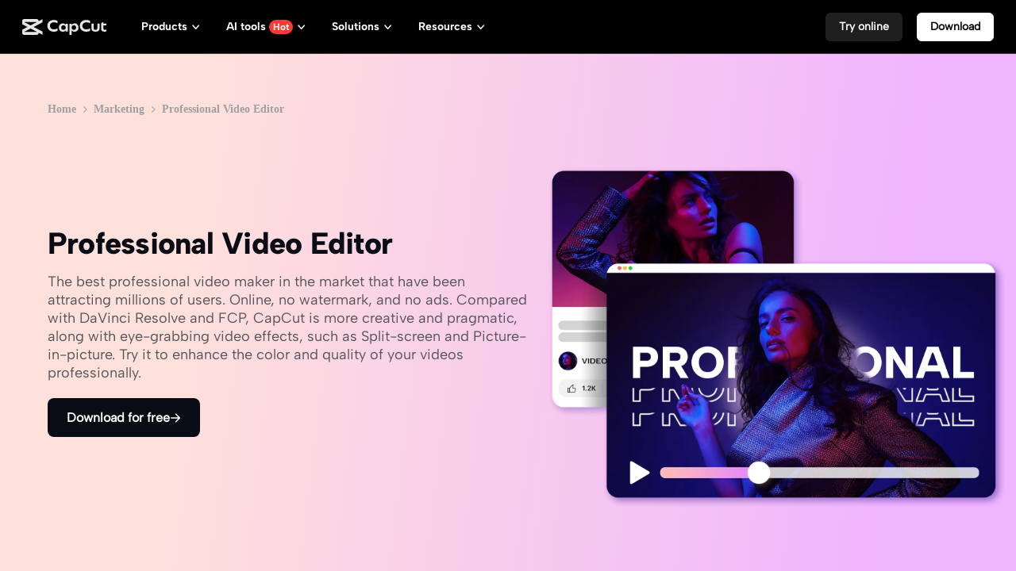

--- FILE ---
content_type: text/css; charset=utf-8
request_url: https://sf16-web-tos-buz.capcutcdn-us.com/obj/capcut-web-buz-tx/growth/seeyou/cms_consumer/static/css/main.7190c5d0.css
body_size: 220
content:
a,abbr,acronym,address,applet,article,aside,audio,b,big,blockquote,body,canvas,caption,center,cite,code,dd,del,details,dfn,div,dl,dt,em,embed,fieldset,figcaption,figure,footer,form,h1,h2,h3,h4,h5,h6,header,hgroup,html,i,iframe,img,ins,kbd,label,legend,li,mark,menu,nav,object,ol,output,p,pre,q,ruby,s,samp,section,small,span,strike,strong,sub,summary,sup,table,tbody,td,tfoot,th,thead,time,tr,tt,u,ul,var,video{border:0;font-size:100%;font:inherit;margin:0;outline:none;padding:0;vertical-align:initial;-webkit-tap-highlight-color:rgba(0,0,0,0)}article,aside,details,figcaption,figure,footer,header,hgroup,menu,nav,section{display:block}body{line-height:1}ol,ul{list-style:none}blockquote,q{quotes:none}blockquote:after,blockquote:before,q:after,q:before{content:"";content:none}table{border-collapse:collapse;border-spacing:0}a{color:inherit;text-decoration:inherit}button{border:none;padding:0}body{color:var(--cms-text-color-primary,#000);font-family:Albert Sans Regular,PingFang SC,Microsoft YaHei,BlinkMacSystemFont,-apple-system,Hiragino Sans GB,Helvetica Neue,Helvetica,Arial,sans-serif!important}#root{height:100vh;min-width:360px;overflow:auto;width:100vw}*{-webkit-font-smoothing:antialiased;-moz-osx-font-smoothing:grayscale;box-sizing:border-box;scrollbar-width:none}* ::-webkit-scrollbar{display:none}*{-webkit-tap-highlight-color:rgba(0,0,0,0)}@keyframes fade-in{0%{opacity:0}to{opacity:1}}.fade-in{animation:fade-in .5s ease;animation-fill-mode:forwards;animation-iteration-count:1}

--- FILE ---
content_type: text/css; charset=utf-8
request_url: https://sf16-web-tos-buz.capcutcdn-us.com/obj/capcut-web-buz-tx/growth/seeyou/cms_consumer/static/css/async/byted-image-seeyou-cms-components-components-Default-ColorStepGuide.610c522d.css
body_size: 2460
content:
.se-editable[data-type=array-template] .se-editable-array-template-operate-btn{background-color:#eee;border:1px dashed #ccc;cursor:pointer;display:block;padding:4px 0;text-align:center}.se-editable[data-type=array-template] .se-editable-array-template-operate-btn[data-disabled=true]{cursor:not-allowed;opacity:.6}.se-editable[data-type=text-string]{display:block;outline:none;position:relative;white-space:normal}.se-editable[data-type=text-string][data-placeholder][data-empty=true]:before{color:var(--color-text-3);content:attr(data-placeholder);cursor:text}.scrollComponent_f88a3{position:relative}.scrollContainer_f88a3{display:flex;overflow-x:auto;scrollbar-width:none;-ms-overflow-style:none;overflow-y:hidden}.scrollContainer_f88a3::-webkit-scrollbar{display:none}.scrollBtn_f88a3{align-items:center;background:hsla(0,0%,100%,.68);border:1px solid rgba(0,0,0,.08);border-radius:50%;color:#111a2c;cursor:pointer;display:flex;font-size:36px;height:42px;justify-content:center;position:absolute;top:50%;transform:translateY(-50%);transition:background .2s;width:42px;z-index:2}.scrollBtn_f88a3:hover{background:#f5f5f5}.scrollBtn_f88a3 svg{color:#111a2c}.scrollBtn_f88a3.scrollBtnLeft_f88a3{left:8px}.scrollBtn_f88a3.scrollBtnRight_f88a3{right:8px}.showButtonsOnHover_f88a3 .scrollBtn_f88a3{opacity:0;pointer-events:none;transition:background .2s,opacity .2s}.showButtonsOnHover_f88a3:hover .scrollBtn_f88a3{opacity:1;pointer-events:auto}.highlight-cta-btn_c2887{align-items:center;background:linear-gradient(90deg,#57d5ff,#34dbf8 25%,#00e1ec 50%,#00e5db 75%,#18e9c7);border-radius:8px;box-sizing:border-box;cursor:pointer;display:flex;justify-content:center;padding:15px 32px;position:relative}.highlight-cta-btn_c2887 a{text-decoration:none!important}.highlight-cta-btn_c2887 span{color:#000;font-family:" Albert Sans Bold ";font-size:20px;font-weight:800;letter-spacing:.134px;line-height:24px}.highlight-cta-btn_c2887:before{background:rgba(0,0,0,.08);border-radius:8px;content:"";inset:0;opacity:0;pointer-events:none;position:absolute;transition:opacity .2s ease}.highlight-cta-btn_c2887:hover:before{opacity:1}.measureText_c2887{color:#000;font-family:" Albert Sans Bold ";font-size:20px;font-weight:800;letter-spacing:.134px;line-height:24px;pointer-events:none;position:absolute;visibility:hidden;white-space:nowrap}.marqueeContainer_c2887{max-width:200px;overflow:hidden;white-space:nowrap}.marqueeContent_c2887{display:inline-flex;will-change:transform}.highlight-cta-btn_c2887:hover .marqueeContent_c2887{animation:marquee_c2887 5s linear infinite}.exceedText_c2887{flex:0 0 auto;padding-right:40px;white-space:nowrap}.noExceed_c2887{max-width:200px;overflow:hidden;white-space:nowrap}.noExceedText_c2887{align-items:center;display:inline-flex;height:1.3em;line-height:1.3;position:relative;white-space:nowrap;width:-webkit-fit-content;width:-moz-fit-content;width:fit-content}@keyframes marquee_c2887{0%{transform:translateX(0)}to{transform:translateX(-50%)}}@media screen and (max-width:1520px){.highlight-cta-btn_c2887{padding:15px 24px}.highlight-cta-btn_c2887 span,.measureText_c2887{color:#000;font-family:" Albert Sans Bold ";font-size:16px;font-weight:800;letter-spacing:.134px;line-height:19.2px}}@media screen and (max-width:480px){.highlight-cta-btn_c2887{padding:13px 24px;width:100%}.highlight-cta-btn_c2887 span,.measureText_c2887{color:#000;font-family:" Albert Sans Bold ";font-size:14px;font-weight:800;letter-spacing:.134px;line-height:14px}}.main_803f0{background-color:#fff;border-radius:16px;cursor:pointer;gap:16px;padding:16px;text-decoration:none!important}.main_803f0,.main_803f0 .add_803f0{align-items:center;display:flex;flex-direction:column;justify-content:center;width:100%}.main_803f0 .add_803f0{background:rgba(199,233,255,.149);border:.5px dashed rgba(186,200,208,.502);border-radius:4px;gap:0;padding:24px 118px}.main_803f0 .add_803f0 img{height:36px;width:36px}.main_803f0 .add_803f0 .addIcon_803f0{align-items:center;display:flex;flex-direction:column;gap:6px;justify-content:center;width:83px}.main_803f0 .add_803f0 .addText_803f0{-webkit-background-clip:text;background-image:linear-gradient(90deg,#57d5ff -9.84%,#34dbf8 33.29%,#00e1ec 76.41%,#00e5db 119.53%,#18e9c7 162.65%);font-family:inherit;font-size:16px;font-weight:600;letter-spacing:.67%;line-height:130%;white-space:nowrap;-webkit-text-fill-color:transparent}.main_803f0 .add_803f0 .uploadText_803f0{color:rgba(17,26,44,.439);font-family:inherit;font-size:12px;font-weight:400;line-height:130%;opacity:.45;white-space:nowrap}.main_803f0 .btn_803f0{align-items:center;background:linear-gradient(90deg,#57d5ff,#34dbf8 25%,#00e1ec 50%,#00e5db 75%,#18e9c7);border-radius:8px;color:#000;display:flex;flex-direction:row;font-family:Albert Sans ExtraBold;font-size:16px;font-weight:700;gap:0;height:41px;justify-content:center;letter-spacing:.134px;line-height:130%;min-width:36px;padding:10px 12px;position:relative;white-space:nowrap;width:100%}.main_803f0 .btn_803f0:before{background:rgba(0,0,0,.08);border-radius:8px;content:"";inset:0;opacity:0;pointer-events:none;position:absolute;transition:opacity .2s ease}.main_803f0 .btn_803f0:hover:before{opacity:1}.content_803f0{flex-direction:column;gap:16px;height:68px;margin-top:24px;width:100%}.content_803f0,.content_803f0 .strokeWrapper_803f0{align-items:center;display:flex;justify-content:center}.content_803f0 .strokeWrapper_803f0{flex-direction:row;gap:8px}.content_803f0 .strokeWrapper_803f0 .stroke_803f0{border-bottom:.5px solid #9fafbc;opacity:.4;width:30px}.content_803f0 .strokeWrapper_803f0 .strokeText_803f0{color:rgba(17,26,44,.702);font-family:PingFang SC;font-size:12px;font-weight:400;line-height:130%;opacity:.45}.content_803f0 .photo_803f0{align-items:center;display:flex;flex-direction:row;gap:8px;justify-content:center;opacity:.8;width:100%}.content_803f0 .photo_803f0 img{border-radius:6px;cursor:pointer;height:36px;width:36px}@media screen and (min-width:1921px){.uploadCtaContainer_803f0{width:600px}}@media screen and (max-width:1920px){.uploadCtaContainer_803f0{width:500px}}@media screen and (max-width:1440px){.uploadCtaContainer_803f0{width:463px}}@media screen and (max-width:1280px){.uploadCtaContainer_803f0{width:380px}}.cta-btn-tool{align-items:center;background-color:#090c14;border-radius:8px;box-sizing:border-box;color:#fff;display:flex;font-size:20px;font-weight:600;gap:8px;justify-content:center;line-height:1.2;margin:24px auto 0;padding:15px 32px;text-decoration:none!important;width:-webkit-fit-content;width:-moz-fit-content;width:fit-content}.cta-btn-tool-light{background-color:initial;border:1.5px solid rgba(0,0,0,.4);color:#090c14}.cta-btn-tool-icon{flex-shrink:0;height:1em;pointer-events:none;transition:transform .2s ease-in-out;width:1em}body[dir=rtl] .cta-btn-tool-icon{transform:rotate(180deg)}.cta-btn-tool-tip{color:#7d7d85;display:block;font-size:16px;line-height:22px;margin-top:16px;text-align:center}body:not([dir=rtl]) .cta-btn-tool:hover .cta-btn-tool-icon{transform:translateX(6px)}body[dir=rtl] .cta-btn-tool:hover .cta-btn-tool-icon{transform:translateX(-6px) rotate(180deg)}@media screen and (max-width:1520px){.cta-btn-tool{font-size:16px;margin:20px auto 0;padding:15px 24px}.cta-btn-tool-tip{font-size:14px;line-height:20px;margin-top:12px}.cta-btn-tool-icon{height:14px;width:14px}}@media screen and (max-width:480px){.cta-btn-tool{font-size:14px;gap:6px;line-height:14px;margin:16px auto 0;padding:13px 24px;width:100%}}.colorStepGuideContainer_7b9e3{align-items:center;box-sizing:border-box;display:flex;flex-direction:column;font-family:Albert Sans,sans-serif;justify-content:center;overflow-x:hidden;padding:80px 0;position:relative;width:100%}.colorStepGuideTitle_7b9e3{color:#16161d;font-family:Albert Sans ExtraBold;font-size:28px;font-weight:800;letter-spacing:-2%;line-height:1.29;margin-bottom:50px;text-align:center;width:100%}@media screen and (min-width:480px){.colorStepGuideContainer_7b9e3{padding:80px 0}.colorStepGuideTitle_7b9e3{font-size:28px;margin-bottom:50px}.colorStepGuideContainer_7b9e3{padding:100px 0}.colorStepGuideTitle_7b9e3{font-size:36px;margin-bottom:70px;max-width:100%;padding:0 60px}}@media screen and (min-width:960px){.colorStepGuideContainer_7b9e3{margin:0 auto;padding:100px 60px}.colorStepGuideTitle_7b9e3{font-size:36px;margin-bottom:70px}}@media screen and (min-width:1200px){.colorStepGuideContainer_7b9e3{padding:120px 100px}.colorStepGuideTitle_7b9e3{font-size:42px;margin-bottom:84px}}@media screen and (min-width:1520px){.colorStepGuideContainer_7b9e3{margin:0 auto;padding:140px 80px}.colorStepGuideTitle_7b9e3{font-size:48px;margin-bottom:100px}}.stepsContainer_7b9e3{box-sizing:border-box;max-width:100%;overflow:visible;padding:0 24px;width:100%}@media screen and (min-width:480px){.stepsContainer_7b9e3{margin:0 auto;max-width:640px;overflow:visible;padding:0 60px;width:100%}}@media screen and (min-width:960px){.stepsContainer_7b9e3{margin-top:-30px;max-width:1200px;overflow-x:auto;padding:30px 60px 0;scrollbar-width:none;-ms-overflow-style:none}.stepsContainer_7b9e3::-webkit-scrollbar{display:none}}@media screen and (min-width:1200px){.stepsContainer_7b9e3{max-width:1400px;padding:30px 80px 0}}@media screen and (min-width:1520px){.stepsContainer_7b9e3{max-width:1407px;padding:30px 60px 0}}.stepsWrapper_7b9e3{display:flex;flex-direction:column;gap:24px;width:100%}@media screen and (min-width:480px){.stepsWrapper_7b9e3{gap:32px;width:100%}}@media screen and (min-width:960px){.stepsWrapper_7b9e3{flex-direction:row;gap:32px;justify-content:space-between;min-width:-webkit-min-content;min-width:-moz-min-content;min-width:min-content;padding:10px}}@media screen and (min-width:1200px){.stepsWrapper_7b9e3{gap:40px}}@media screen and (min-width:1520px){.stepsWrapper_7b9e3{gap:48px}}.stepItem_7b9e3{border-radius:16px;box-sizing:border-box;display:flex;flex-direction:column;overflow:hidden;position:relative;width:100%}@media screen and (min-width:480px){.stepItem_7b9e3{display:flex;flex-direction:column;height:auto;margin-bottom:40px;max-width:100%;min-height:auto;width:100%}}@media screen and (min-width:960px){.stepItem_7b9e3{flex-shrink:0;margin-bottom:0;max-width:298px;width:calc(33.33333% - 21.33333px)}}@media screen and (min-width:1200px){.stepItem_7b9e3{max-width:342px;width:calc(33.33333% - 26.66667px)}}@media screen and (min-width:1520px){.stepItem_7b9e3{max-width:421px;width:calc(33.33333% - 32px)}}.stepContentWrapper_7b9e3{box-sizing:border-box;display:flex;flex-direction:column;height:100%;justify-content:space-between;position:relative}@media screen and (min-width:480px){.stepContentWrapper_7b9e3{display:flex;flex:1 1;flex-direction:column;height:auto;justify-content:space-between;width:100%}}@media screen and (min-width:960px){.stepContentWrapper_7b9e3{height:100%;justify-content:space-between}}.stepNumber_7b9e3{color:hsla(0,0%,100%,.5);font-size:72px;font-weight:800;line-height:1;position:absolute;right:25px;text-shadow:0 0 1px rgba(0,0,0,.05);top:-24px;z-index:2}.stepNumber_7b9e3:after{content:attr(data-step)}@media screen and (min-width:480px){.stepNumber_7b9e3{font-size:90px;right:32px;top:-21px;z-index:2}}@media screen and (min-width:960px){.stepNumber_7b9e3{font-size:90px;right:32px;top:-21px}}@media screen and (min-width:1200px){.stepNumber_7b9e3{font-size:108px;right:36px;top:-24px}}@media screen and (min-width:1520px){.stepNumber_7b9e3{font-size:120px;right:40px;top:-26px}}.stepContent_7b9e3{box-sizing:border-box;padding:28px 24px;position:relative;z-index:1}@media screen and (min-width:480px){.stepContent_7b9e3{flex-shrink:0;padding:36px 32px;width:100%}}@media screen and (min-width:960px){.stepContent_7b9e3{padding:36px 32px}}@media screen and (min-width:1200px){.stepContent_7b9e3{padding:40px 36px}}@media screen and (min-width:1520px){.stepContent_7b9e3{padding:48px 40px}}.stepTitle_7b9e3{color:#090c14;font-size:16px;font-weight:700;line-height:1.25;margin:0 0 4px 0}@media screen and (min-width:480px){.stepTitle_7b9e3{font-size:18px;line-height:1.44;margin:0 0 8px 0}}@media screen and (min-width:960px){.stepTitle_7b9e3{font-size:18px;line-height:1.44;margin:0 0 8px 0}}@media screen and (min-width:1200px){.stepTitle_7b9e3{font-size:22px;line-height:1.36}}@media screen and (min-width:1520px){.stepTitle_7b9e3{font-size:24px;line-height:1.33}}.stepDesc_7b9e3{color:#54545c;font-size:13px;font-weight:400;line-height:1.38;margin:0}@media screen and (min-width:480px){.stepDesc_7b9e3{font-size:15px;line-height:1.33}}@media screen and (min-width:960px){.stepDesc_7b9e3{font-size:15px;line-height:1.33}}@media screen and (min-width:1200px){.stepDesc_7b9e3{font-size:18px;line-height:1.33}}@media screen and (min-width:1520px){.stepDesc_7b9e3{font-size:20px;line-height:1.3}}.stepImageWrapper_7b9e3{box-sizing:border-box;display:block;height:228px;margin-top:auto;overflow:hidden;position:relative;width:100%;z-index:0}@media screen and (min-width:480px){.stepImageWrapper_7b9e3{height:346px;margin-top:20px;max-width:100%}}@media screen and (min-width:960px){.stepImageWrapper_7b9e3{height:172px;margin-top:auto}}@media screen and (min-width:1200px){.stepImageWrapper_7b9e3{height:213px}}@media screen and (min-width:1520px){.stepImageWrapper_7b9e3{height:280px}}.stepImage_7b9e3{box-sizing:border-box;height:100%;mix-blend-mode:multiply;object-fit:cover;object-position:bottom;opacity:.9;padding-left:24px;position:relative;width:100%;z-index:0}@media screen and (min-width:480px){.stepImage_7b9e3{padding-left:32px}}@media screen and (min-width:1200px){.stepImage_7b9e3{padding-left:36px}}@media screen and (min-width:1520px){.stepImage_7b9e3{padding-left:40px}}.stepImage_7b9e3 img{box-sizing:border-box;height:100%;max-width:100%;object-fit:cover;object-position:bottom;width:100%}.stepAddition_7b9e3{align-items:center;background-color:rgba(0,0,0,.02);border:2px dashed #d9d9d9;border-radius:16px;cursor:pointer;display:flex!important;height:200px;justify-content:center;margin-top:30px;position:relative;text-align:center;transition:all .2s ease;width:100%}@media screen and (min-width:480px){.stepAddition_7b9e3{height:200px;width:100%}}@media screen and (min-width:960px){.stepAddition_7b9e3{flex-shrink:0;height:380px;margin-top:0;max-width:298px;width:calc(33.33333% - 21.33333px)}}@media screen and (min-width:1200px){.stepAddition_7b9e3{height:433px;max-width:342px;width:calc(33.33333% - 26.66667px)}}@media screen and (min-width:1520px){.stepAddition_7b9e3{height:480px;max-width:421px;width:calc(33.33333% - 32px)}}.stepAddition_7b9e3:hover{background-color:rgba(0,0,0,.05)}.ctaContainer_7b9e3{display:flex;justify-content:center;margin-top:50px;padding:0 24px;width:100%}@media screen and (min-width:480px){.ctaContainer_7b9e3{padding:0 60px}}@media screen and (min-width:960px){.ctaContainer_7b9e3{margin-top:70px;padding:0 60px}}@media screen and (min-width:1200px){.ctaContainer_7b9e3{margin-top:84px;padding:0 100px}}@media screen and (min-width:1520px){.ctaContainer_7b9e3{margin-top:100px;padding:0 80px}}.ctaWrapper_7b9e3{display:flex;justify-content:center}.ctaWrapper_7b9e3 a[data-type=button]{font-size:14px;font-weight:600;padding:20px}@media screen and (min-width:960px){.ctaWrapper_7b9e3 a[data-type=button]{font-size:16px;padding:20px 24px}}@media screen and (min-width:1200px){.ctaWrapper_7b9e3 a[data-type=button]{font-size:20px;padding:20px 32px}}@media screen and (min-width:1520px){.ctaWrapper_7b9e3 a[data-type=button]{font-size:22px;padding:20px 40px}}.ctaAddition_7b9e3{border:1px dashed #d9d9d9;border-radius:8px;cursor:pointer;padding:12px 24px;position:relative;text-align:center;transition:all .2s ease}.ctaAddition_7b9e3,.ctaAddition_7b9e3>div{align-items:center;display:flex;justify-content:center}.ctaAddition_7b9e3>div{color:#666;font-size:14px;line-height:1;width:100%}.ctaAddition_7b9e3:hover{background-color:rgba(0,0,0,.05)}@media screen and (min-width:960px){.ctaAddition_7b9e3{padding:16px 28px}.ctaAddition_7b9e3>div{font-size:16px}}

--- FILE ---
content_type: text/css; charset=utf-8
request_url: https://sf16-web-tos-buz.capcutcdn-us.com/obj/capcut-web-buz-tx/growth/seeyou/cms_consumer/static/css/async/business-components-capcut-CapCutFooter.16324f37.css
body_size: 1127
content:
.highlight-J50ljM{transition-duration:.25s;transition-property:color;transition-timing-function:ease-in-out;will-change:color}.highlight-J50ljM:hover{color:var(--cms-text-color-hover,#000)}.highlight-J50ljM:active{color:var(--cms-text-color-active,#000)}.icon-wz9USp{display:inline-block;-webkit-mask-position:center;mask-position:center;-webkit-mask-repeat:no-repeat;mask-repeat:no-repeat;visibility:hidden}.mask-yhUFlP{align-items:center;background-color:rgba(0,0,0,.6);box-sizing:border-box;display:flex;height:100vh;inset-inline-start:0;justify-content:center;max-width:100%;position:absolute;top:0;width:100vw;z-index:999}.box-GRalid{padding:0 48px}.main-Z4coc0{background-color:#2f3036;border-radius:33px;display:flex;flex-direction:column;max-width:1096px;padding:32px;width:100%}.header-S094pJ{align-items:center;display:flex;flex-shrink:0;font-size:16px;font-weight:800;gap:32px;justify-content:space-between;line-height:24px;margin-bottom:16px}.close-rtj82g{cursor:pointer;height:20px;width:20px}.list-j1gyCe{column-gap:40px;display:grid;flex:1 1;grid-template-columns:repeat(auto-fit,minmax(200px,1fr));overflow:auto;-webkit-font-smoothing:antialiased;-moz-osx-font-smoothing:grayscale;box-sizing:border-box;color:#fafbff;font-size:14px;font-weight:500;line-height:20px}.list-j1gyCe::-webkit-scrollbar{display:none}.list-j1gyCe>li{align-items:center;border-radius:8px;cursor:pointer;display:flex;justify-content:space-between;padding:8px 12px;transition-duration:.25s;transition-property:color,background-color;transition-timing-function:ease-in-out;will-change:color,background-color}.list-j1gyCe>li:hover{background-color:rgba(229,236,255,.1)}.active-RLYGaS{color:#00cae0}@media screen and (max-width:1024px){.box-GRalid{align-items:end;justify-content:center;padding:0}.main-Z4coc0{max-height:80vh}}.box-v92wbV{background-color:var(--cms-footer-background-color,#fff);font-size:0;line-height:0;padding-top:80px;width:100%}.box-v92wbV a[data-leaf-link=true]:hover,.box-v92wbV a[data-leaf-link=true]:hover [data-leaf-highlight=true]{color:var(--cms-footer-text-color-hover,var(--cms-text-color-hover,#000))}.main-_B8Bcd{margin:0 auto;max-width:1400px;width:100%}.top-Z0rump{display:grid;gap:40px;grid-template-columns:-webkit-min-content 1fr;grid-template-columns:min-content 1fr;margin-bottom:40px}.info-hgwuoZ{width:320px}.title-ZpmNez{color:var(--cms-footer-text-color-primary,var(--cms-text-color-primary,#000));font-family:Albert Sans Medium;font-size:22px;font-weight:500;line-height:150%;margin-bottom:32px}.language-changer-fK0pVl{background-color:rgba(229,236,255,.102);border-radius:6px;color:#e6e6e6;cursor:pointer;font-size:14px;font-weight:500;line-height:20px;margin-bottom:32px;padding:6px 11px;width:-webkit-fit-content;width:-moz-fit-content;width:fit-content}.language-changer-icon-global-qQgzDG{background-color:#e6e6e6;height:16px;vertical-align:sub;width:16px;-webkit-margin-end:4px;margin-inline-end:4px}.language-changer-icon-dropdown-Nlplmz{background-color:#e6e6e6;height:16px;vertical-align:sub;width:16px;-webkit-margin-start:12px;margin-inline-start:12px}.social-list-_6m91I>li{cursor:pointer;display:inline-block}.social-list-_6m91I>li:not(:last-child){-webkit-margin-end:20px;margin-inline-end:20px}.navigation-list-iIm5FW{display:grid;font-size:12px;gap:40px;grid-template-columns:repeat(auto-fit,minmax(200px,1fr));line-height:16px;vertical-align:top}.navigation-list-item-yhrPii{width:100%}.navigation-title-Jc25TS{color:var(--cms-footer-text-color-primary,var(--cms-text-color-primary,#000));display:block;font-family:Albert Sans SemiBold;font-size:18px;font-weight:600;line-height:24px;padding-bottom:16px}.navigation-title-Jc25TS>[data-type=dropdown-icon]{background-color:#fff;display:none;height:20px;vertical-align:sub;width:20px;-webkit-margin-start:8px;margin-inline-start:8px;transition-duration:.25s;transition-property:transform,background-color;transition-timing-function:ease-in-out;will-change:transform,background-color}.navigation-links-rzRbxm{color:var(--cms-footer-text-color-secondary,var(--cms-text-color-secondary,#000));font-family:Albert Sans Medium;font-size:14px;font-weight:500;line-height:20px;width:100%}.navigation-links-rzRbxm>*{display:block;width:100%}.navigation-links-rzRbxm:not(:last-child){margin-bottom:16px}.social-icon-G99kqU{height:20px;width:20px}.bottom-LbyYdN{border-top:1px solid hsla(0,0%,100%,.2);box-sizing:border-box;display:flex;flex-wrap:wrap;gap:20px;justify-content:space-between;padding:28px 0}.bottom-list-myxlWv{display:inline-flex;flex-wrap:wrap;font-size:0;gap:20px;justify-content:flex-start;line-height:0}.bottom-item-Eydgi9{color:var(--cms-footer-text-color-secondary,var(--cms-text-color-secondary,#000));display:inline-block;font-family:Albert Sans Medium;font-size:12px;font-weight:500;letter-spacing:-3%;line-height:14px}@media screen and (max-width:1440px){.box-v92wbV{-webkit-padding-start:100px;padding-inline-start:100px;-webkit-padding-end:100px;box-sizing:border-box;padding-inline-end:100px}}@media screen and (max-width:1024px){.box-v92wbV{padding:64px 24px}.top-Z0rump{grid-template-columns:1fr}.info-hgwuoZ{width:100%}.navigation-list-iIm5FW{gap:0;grid-template-columns:1fr;justify-items:start}.navigation-list-item-yhrPii{border-bottom:1px solid hsla(0,0%,100%,.161);border-top:1px solid hsla(0,0%,100%,.161);padding:28px 0;width:100%}.navigation-title-Jc25TS{cursor:pointer}.navigation-title-Jc25TS:hover{color:var(--cms-text-color-hover,#000)}.navigation-title-Jc25TS:hover>[data-type=dropdown-icon]{background-color:var(--cms-text-color-hover,#000)}.navigation-title-Jc25TS>[data-type=dropdown-icon]{display:inline-block}.navigation-link-list-DjsKjI{height:0;max-height:-webkit-min-content;max-height:-moz-min-content;max-height:min-content;overflow:hidden;transition-duration:.25s;transition-property:height;transition-timing-function:ease-in-out;will-change:height}.navigation-list-item-yhrPii[data-expanded=true] .navigation-title-Jc25TS>[data-type=dropdown-icon]{transform:rotate(-180deg)}.navigation-list-item-yhrPii[data-expanded=true] .navigation-link-list-DjsKjI{height:100vh}.bottom-LbyYdN{padding:20px 0 0}}@media screen and (max-width:600px){.box-v92wbV{border-top:1px solid hsla(0,0%,100%,.161)}.top-Z0rump{margin-bottom:0}.icon-IRViMj{display:none}}.icon-i7NxOs{color:#fff;display:block;height:-webkit-fit-content;height:-moz-fit-content;height:fit-content;width:100%}@media screen and (max-width:600px){.icon-i7NxOs{display:none}}:root[data-device=wap] .icon-i7NxOs{display:none}

--- FILE ---
content_type: application/javascript
request_url: https://sf16-web-tos-buz.capcutcdn-us.com/obj/capcut-web-buz-tx/growth/seeyou/cms_consumer/static/js/150.06e24869.js
body_size: 135520
content:
/*! For license information please see 150.06e24869.js.LICENSE.txt */
(self.__LOADABLE_LOADED_CHUNKS__=self.__LOADABLE_LOADED_CHUNKS__||[]).push([["150"],{50386:function(e,t,n){"use strict";n.d(t,{j:()=>i});let r=["www.capcut.com","edit-api.capcut.com","edit-api-sg.capcut.com","edit-api-va.capcut.com","editor-api.capcut.com","editor-api-sg.capcut.com","feed-api.capcut.com","feed-api-sg.capcut.com","feed-api-va.capcut.com","feed-api.capcutapi.com","feed-api-sg.capcutapi.com","feed-api-va.capcutapi.com","commerce-api.capcut.com","commerce-api-sg.capcut.com","commerce-api-va.capcut.com","vagroup-evercloud.capcutapi.com","vagroup-evercloud-row.capcutapi.com","vagroup-evercloud-mya.capcutapi.com","vagroup-evercloud-mya-normal.capcutapi.com","vagroup16-evercloud-mya-normal.capcutapi.com","vagroup31-evercloud-mya-normal.capcutapi.com","vagroup32-evercloud-mya-normal.capcutapi.com","media-vagroup-evercloud.capcutapi.com","media-vagroup-evercloud-mya.capcutapi.com","i18n-everphoto.faceueditor.com","everphoto-sg.capcut.com","sg.evercloud.capcut.com","va.evercloud.capcut.com","i18n-sg-everphoto.capcut.com","sdksg-normal.evercloud.capcutapi.com","sdksg16-normal.evercloud.capcutapi.com","sdksg31-normal.evercloud.capcutapi.com","sdksg32-normal.evercloud.capcutapi.com","evercloud16-normal-sg.capcutapi.com","evercloud31-normal-sg.capcutapi.com","evercloud32-normal-sg.capcutapi.com","everphoto16-normal-sg.capcutapi.com","everphoto31-normal-sg.capcutapi.com","sg-down.evercloud.capcut.com","gcp-down.evercloud.capcut.com","va-down.evercloud.capcut.com","i18n-sg-everphoto-media.capcut.com","i18n-everphoto-media.faceueditor.com","everphoto-media-sg.capcut.com","sg-gcp.evercloud.capcut.com","i18n-gcp-everphoto.faceueditor.com","gcp.evercloud.capcut.com","everphoto-gcp.capcut.com","sdksggcp-normal.evercloud.capcutapi.com","sdksggcp16-normal.evercloud.capcutapi.com","sdksggcp31-normal.evercloud.capcutapi.com","sdksggcp32-normal.evercloud.capcutapi.com","evercloud16-normal-sggcp.capcutapi.com","evercloud31-normal-sggcp.capcutapi.com","evercloud32-normal-sggcp.capcutapi.com","everphoto16-normal-sggcp.capcutapi.com","everphoto31-normal-sggcp.capcutapi.com","everphoto32-normal-sggcp.capcutapi.com","sg-gcp-media.evercloud.capcut.com"];class i{init(e){this._domainList=null!=(t=null==e?void 0:e.urlList)?t:r,this._setTeaCustomConfig=null==e?void 0:e.setTeaCustomConfig,function(e){let t=XMLHttpRequest.prototype.setRequestHeader,n=XMLHttpRequest.prototype.open,r=XMLHttpRequest.prototype.send;XMLHttpRequest.prototype.setRequestHeader=function(e,n){return this.__requestHeaders.set(e,n),t.call(this,e,n)},XMLHttpRequest.prototype.open=function(e,t){return this.__url=t,this.__requestHeaders=new Headers,n.apply(this,arguments)},XMLHttpRequest.prototype.send=function(){return e(this.__url.toString(),this,{setRequestHeader:(e,t)=>{t&&!this.__requestHeaders.has(e)&&this.setRequestHeader(e,t)}}),r.apply(this,arguments)}}((e,t,{setRequestHeader:n})=>{this._isInterceptorEnabled(e)&&this._setAllHeaders(n)});var t,n=(e,t,{setRequestHeader:n})=>{this._isInterceptorEnabled(e)&&this._setAllHeaders(n)};let i=window.fetch;window.fetch=(e,t)=>{let r=new Request(e,t);return n(r.url,r,{setRequestHeader:(e,t)=>{t&&!r.headers.has(e)&&r.headers.set(e,t)}}),i(r)}}setAppId(e){this.appId=e}setDid(e){this.did=e}setStoreCountryCode(e,t){var n;this.storeCountryCode=e,this.storeCountryCodeSrc=t,null==(n=this._setTeaCustomConfig)||n.call(this,{store_country_code:e,store_country_code_src:t})}setCustomHeader(e,t){this.customHeaders[e]=t}removeCustomHeader(e){delete this.customHeaders[e]}_getHostname(e){try{return new URL(e,window.location.origin).hostname}catch(e){return null}}_isInterceptorEnabled(e){return void 0===this._domainList||this._domainList.some(t=>"string"==typeof t?this._getHostname(e)===t:t.test(e))}_setHeader(e,t,n){n&&e(t,n)}_setAllHeaders(e){var t;this._setHeader(e,"appid",this.appId),this._setHeader(e,"did",this.did),this._setHeader(e,"store-country-code",null==(t=this.storeCountryCode)?void 0:t.toLowerCase()),this._setHeader(e,"store-country-code-src",this.storeCountryCodeSrc),Object.entries(this.customHeaders).forEach(([t,n])=>{this._setHeader(e,t,n)})}constructor(){this.customHeaders={}}}i.defaults=new i},98692:function(e,t,n){"use strict";n.d(t,{Si:()=>r});let r="lvoverseas_web"},88526:function(e,t,n){"use strict";n.d(t,{TQ:()=>r});let r=!/prod(?:uction)?/.test("production")&&/dev(?:elopment)?/.test("production")},52365:function(e,t,n){"use strict";n.d(t,{E7:()=>r,bS:()=>i,d7:()=>o});let r=!0,i="2.0.0.168",o="release/ttp"},70863:function(e,t,n){"use strict";n.d(t,{pi:()=>r,tJ:()=>o,vP:()=>i});let r="www.capcut.com",i="p16-seeyou-useast5.capcutcdn-us.com",o="p16-capcut-sg-useast5.capcutcdn-us.com"},94643:function(e,t,n){"use strict";n.d(t,{Kp:()=>r,SN:()=>o,T$:()=>a,jx:()=>c,lf:()=>i,sP:()=>s});let r="https://sf16-web-tos-buz.capcutcdn-us.com/obj/capcut-web-buz-tx/slardar-web-sdk/sdk-web/plugins",i="https://mon16-normal-us-ttp.capcutapi.us",o="https://starling16-normal-us-ttp.capcutapi.us",a="https://mcs16-normal-us-ttp.capcutapi.us",s="https://ttwid16-normal-us-ttp.capcutapi.us",c="https://web-edit.us.capcut.com"},78813:function(e,t,n){"use strict";function r(){try{if("undefined"==typeof window)return;let e="capcutw.us";if(!window.location.hostname.endsWith(e))return;let t=window.location.hostname.slice(0,-1*e.length);window.location.hostname=t.concat("capcut.com")}catch(e){}}n.d(t,{T:()=>r})},96791:function(e,t,n){"use strict";function r(e,t=!1){function n(){try{let t=function(){dataLayer.push(arguments)};"US"===window.__locationCountryCode&&(localStorage.getItem("__GPC_AND_PRIVACY_UNIQUE_KEY__")?window[`ga-disable-${e}`]="true"===localStorage.getItem("__GPC_AND_PRIVACY_UNIQUE_KEY__"):window[`ga-disable-${e}`]=navigator.globalPrivacyControl||!1),window.dataLayer=window.dataLayer||[],window.gtag=t,t("consent","default",{ad_storage:"denied",analytics_storage:"denied"})}catch(e){console.error(e)}}try{t?n():document.addEventListener("DOMContentLoaded",n)}catch(e){console.log(e)}}n.d(t,{h:()=>r})},36071:function(e,t,n){"use strict";function r(e){var t=window,n=document,r="script",i="dataLayer";t[i]=t[i]||[],t[i].push({"gtm.start":new Date().getTime(),event:"gtm.js"});let o=n.getElementsByTagName(r)[0],a=n.createElement(r);a.async=!0,a.src="https://www.googletagmanager.com/gtm.js?id="+e,o.parentNode.insertBefore(a,o)}n.d(t,{L:()=>r})},89109:function(e,t,n){"use strict";n.d(t,{A:()=>u,u:()=>s});let r="__GLOBAL_VARIABLES_MAP__",i="__GTW_AGW_INFO__",o=e=>"hasOwnProperty"in window&&"function"==typeof window.hasOwnProperty?(o=window.hasOwnProperty.bind(window),window.hasOwnProperty(e)):"hasOwn"in Object&&"function"==typeof Object.hasOwn?(o=e=>Object.hasOwn(window,e),Object.hasOwn(window,e)):"hasOwnProperty"in Object&&"function"==typeof Object.hasOwnProperty?(o=Object.hasOwnProperty.bind(window),Object.hasOwnProperty.call(window,e)):(o=()=>!1,!1);function a(e){try{return JSON.parse(e.textContent||"")}catch(e){return}}function s(e){if(!(e in window))return;let t=window[e];return t instanceof HTMLScriptElement?t.textContent?(window[e]=a(t),window[e]):void 0:t}function c(e,t,n){!function(e,t){if(!o(e)){if(e in window){let t=window[e];if(!(t instanceof HTMLScriptElement))return;return Object.defineProperty(window,e,{get(){let n=a(t);return Object.defineProperty(window,e,{value:n,writable:!0,enumerable:!0,configurable:!0}),n},enumerable:!0,configurable:!0})}Object.defineProperty(window,e,{get(){let n=t();return Object.defineProperty(window,e,{value:n,writable:!0,enumerable:!0,configurable:!0}),n},enumerable:!0,configurable:!0})}}(n,()=>{let n=s(e);return void 0!==n&&void 0!==t&&t?n[t]:n})}function u(e){try{if(r in window&&window[r]instanceof HTMLScriptElement){let e=s(r);for(let t in e){let[n,r]=t.split(".");c(n,r,e[t])}}}catch(e){}try{if(i in window&&window[i]instanceof HTMLScriptElement){let e=s(i);for(let t in e)"string"!=typeof t||t in window&&void 0!==window[t]||(window[t]=e[t])}}catch(e){}if(Array.isArray(e))try{for(let t of e){let[e,n]=t.split(".");c(e,n,e)}}catch(e){}}},4166:function(e,t,n){"use strict";let r,i,o;var a,s=function(){return(s=Object.assign||function(e){for(var t,n=1,r=arguments.length;n<r;n++)for(var i in t=arguments[n])Object.prototype.hasOwnProperty.call(t,i)&&(e[i]=t[i]);return e}).apply(this,arguments)};function c(e,t,n,r){return new(n||(n=Promise))(function(i,o){function a(e){try{c(r.next(e))}catch(e){o(e)}}function s(e){try{c(r.throw(e))}catch(e){o(e)}}function c(e){e.done?i(e.value):new n(function(t){t(e.value)}).then(a,s)}c((r=r.apply(e,t||[])).next())})}function u(e,t){var n,r,i,o,a={label:0,sent:function(){if(1&i[0])throw i[1];return i[1]},trys:[],ops:[]};return o={next:s(0),throw:s(1),return:s(2)},"function"==typeof Symbol&&(o[Symbol.iterator]=function(){return this}),o;function s(o){return function(s){var c=[o,s];if(n)throw TypeError("Generator is already executing.");for(;a;)try{if(n=1,r&&(i=2&c[0]?r.return:c[0]?r.throw||((i=r.return)&&i.call(r),0):r.next)&&!(i=i.call(r,c[1])).done)return i;switch(r=0,i&&(c=[2&c[0],i.value]),c[0]){case 0:case 1:i=c;break;case 4:return a.label++,{value:c[1],done:!1};case 5:a.label++,r=c[1],c=[0];continue;case 7:c=a.ops.pop(),a.trys.pop();continue;default:if(!(i=(i=a.trys).length>0&&i[i.length-1])&&(6===c[0]||2===c[0])){a=0;continue}if(3===c[0]&&(!i||c[1]>i[0]&&c[1]<i[3])){a.label=c[1];break}if(6===c[0]&&a.label<i[1]){a.label=i[1],i=c;break}if(i&&a.label<i[2]){a.label=i[2],a.ops.push(c);break}i[2]&&a.ops.pop(),a.trys.pop();continue}c=t.call(e,a)}catch(e){c=[6,e],r=0}finally{n=i=0}if(5&c[0])throw c[1];return{value:c[0]?c[1]:void 0,done:!0}}}}function l(){for(var e=[],t=0;t<arguments.length;t++)e=e.concat(function(e,t){var n="function"==typeof Symbol&&e[Symbol.iterator];if(!n)return e;var r,i,o=n.call(e),a=[];try{for(;(void 0===t||t-- >0)&&!(r=o.next()).done;)a.push(r.value)}catch(e){i={error:e}}finally{try{r&&!r.done&&(n=o.return)&&n.call(o)}finally{if(i)throw i.error}}return a}(arguments[t]));return e}var f,h=function(){function e(){this._hooks={},this._cache=[],this._hooksCache={}}return e.prototype.on=function(e,t){e&&t&&"function"==typeof t&&(this._hooks[e]||(this._hooks[e]=[]),this._hooks[e].push(t))},e.prototype.once=function(e,t){var n=this;e&&t&&"function"==typeof t&&this.on(e,function r(i){t(i),n.off(e,r)})},e.prototype.off=function(e,t){if(e&&this._hooks[e]&&this._hooks[e].length)if(t){var n=this._hooks[e].indexOf(t);-1!==n&&this._hooks[e].splice(n,1)}else this._hooks[e]=[]},e.prototype.emit=function(e,t,n){n?e&&(-1!==this._cache.indexOf(n)?this._emit(e,t):(this._hooksCache.hasOwnProperty(n)||(this._hooksCache[n]={}),this._hooksCache[n].hasOwnProperty(e)||(this._hooksCache[n][e]=[]),this._hooksCache[n][e].push(t))):this._emit(e,t)},e.prototype._emit=function(e,t){e&&this._hooks[e]&&this._hooks[e].length&&l(this._hooks[e]).forEach(function(e){try{e(t)}catch(e){}})},e.prototype.set=function(e){e&&-1===this._cache.indexOf(e)&&this._cache.push(e)},e}(),p=function(e){return null!=e&&"[object Object]"==Object.prototype.toString.call(e)},d=function(e){return Array.isArray(e)},g=(f=+Date.now()+Number((""+Math.random()).slice(2,8)),function(){return f+=1}),v=function(e){return function(e,t,n){if("string"==typeof e&&"number"==typeof n){var r,i=[],o=String.fromCharCode((n=n<=25?n:n%25)+97);r=e.split(o);for(var a=0;a<r.length;a++){var s=parseInt(r[a],n),c=String.fromCharCode(s^=64);i.push(c)}return i.join("")}}(e,64,25)},m=function(){return!!navigator.userAgent.match(/\(i[^;]+;( U;)? CPU.+Mac OS X/)},_=function(e){m()?window.addEventListener("pagehide",e,!1):window.addEventListener("beforeunload",e,!1)},y=function(){var e=0;return["hidden","msHidden","webkitHidden"].forEach(function(t){void 0!==document[t]&&(e=1)}),e},b=function(e){var t=document.createElement("a");return t.href=e,t},E=function(e){var t={};try{var n=b(e).search;(n=n.slice(1)).split("&").forEach(function(e){var n,r,i=e.split("=");i.length&&(n=i[0],r=i[1]);try{t[n]=decodeURIComponent(void 0===r?"":r)}catch(e){t[n]=r}})}catch(e){}return t},w="undefined"!=typeof globalThis?globalThis:"undefined"!=typeof window?window:void 0!==n.g?n.g:"undefined"!=typeof self?self:{};function S(){throw Error("Dynamic requires are not currently supported by rollup-plugin-commonjs")}function k(e,t){return e(t={exports:{}},t.exports),t.exports}var T,A,x=k(function(e,t){e.exports=function(){function e(){for(var e=0,t={};e<arguments.length;e++){var n=arguments[e];for(var r in n)t[r]=n[r]}return t}function t(e){return e.replace(/(%[0-9A-Z]{2})+/g,decodeURIComponent)}return function n(r){function i(){}function o(t,n,o){if("undefined"!=typeof document){"number"==typeof(o=e({path:"/"},i.defaults,o)).expires&&(o.expires=new Date(+new Date+864e5*o.expires)),o.expires=o.expires?o.expires.toUTCString():"";try{var a=JSON.stringify(n);/^[\{\[]/.test(a)&&(n=a)}catch(e){}n=r.write?r.write(n,t):encodeURIComponent(String(n)).replace(/%(23|24|26|2B|3A|3C|3E|3D|2F|3F|40|5B|5D|5E|60|7B|7D|7C)/g,decodeURIComponent),t=encodeURIComponent(String(t)).replace(/%(23|24|26|2B|5E|60|7C)/g,decodeURIComponent).replace(/[\(\)]/g,escape);var s="";for(var c in o)o[c]&&(s+="; "+c,!0!==o[c]&&(s+="="+o[c].split(";")[0]));return document.cookie=t+"="+n+s}}function a(e,n){if("undefined"!=typeof document){for(var i={},o=document.cookie?document.cookie.split("; "):[],a=0;a<o.length;a++){var s=o[a].split("="),c=s.slice(1).join("=");n||'"'!==c.charAt(0)||(c=c.slice(1,-1));try{var u=t(s[0]);if(c=(r.read||r)(c,u)||t(c),n)try{c=JSON.parse(c)}catch(e){}if(i[u]=c,e===u)break}catch(e){}}return e?i[e]:i}}return i.set=o,i.get=function(e){return a(e,!1)},i.getJSON=function(e){return a(e,!0)},i.remove=function(t,n){o(t,"",e(n,{expires:-1}))},i.defaults={},i.withConverter=n,i}(function(){})}()}),z=k(function(e,t){e.exports=(function e(t,n,r){function i(a,s){if(!n[a]){if(!t[a]){if(!s&&S)return S();if(o)return o(a,!0);var c=Error("Cannot find module '"+a+"'");throw c.code="MODULE_NOT_FOUND",c}var u=n[a]={exports:{}};t[a][0].call(u.exports,function(e){return i(t[a][1][e]||e)},u,u.exports,e,t,n,r)}return n[a].exports}for(var o=S,a=0;a<r.length;a++)i(r[a]);return i})({1:[function(e,t,n){(function(e){var n,r,i=e.MutationObserver||e.WebKitMutationObserver;if(i){var o=0,a=new i(l),s=e.document.createTextNode("");a.observe(s,{characterData:!0}),n=function(){s.data=o=++o%2}}else if(e.setImmediate||void 0===e.MessageChannel)n="document"in e&&"onreadystatechange"in e.document.createElement("script")?function(){var t=e.document.createElement("script");t.onreadystatechange=function(){l(),t.onreadystatechange=null,t.parentNode.removeChild(t),t=null},e.document.documentElement.appendChild(t)}:function(){setTimeout(l,0)};else{var c=new e.MessageChannel;c.port1.onmessage=l,n=function(){c.port2.postMessage(0)}}var u=[];function l(){var e,t;r=!0;for(var n=u.length;n;){for(t=u,u=[],e=-1;++e<n;)t[e]();n=u.length}r=!1}t.exports=function(e){1!==u.push(e)||r||n()}}).call(this,void 0!==w?w:"undefined"!=typeof self?self:"undefined"!=typeof window?window:{})},{}],2:[function(e,t,n){var r=e(1);function i(){}var o={},a=["REJECTED"],s=["FULFILLED"],c=["PENDING"];function u(e){if("function"!=typeof e)throw TypeError("resolver must be a function");this.state=c,this.queue=[],this.outcome=void 0,e!==i&&p(this,e)}function l(e,t,n){this.promise=e,"function"==typeof t&&(this.onFulfilled=t,this.callFulfilled=this.otherCallFulfilled),"function"==typeof n&&(this.onRejected=n,this.callRejected=this.otherCallRejected)}function f(e,t,n){r(function(){var r;try{r=t(n)}catch(t){return o.reject(e,t)}r===e?o.reject(e,TypeError("Cannot resolve promise with itself")):o.resolve(e,r)})}function h(e){var t=e&&e.then;if(e&&("object"==typeof e||"function"==typeof e)&&"function"==typeof t)return function(){t.apply(e,arguments)}}function p(e,t){var n=!1;function r(t){n||(n=!0,o.reject(e,t))}function i(t){n||(n=!0,o.resolve(e,t))}var a=d(function(){t(i,r)});"error"===a.status&&r(a.value)}function d(e,t){var n={};try{n.value=e(t),n.status="success"}catch(e){n.status="error",n.value=e}return n}t.exports=u,u.prototype.catch=function(e){return this.then(null,e)},u.prototype.then=function(e,t){if("function"!=typeof e&&this.state===s||"function"!=typeof t&&this.state===a)return this;var n=new this.constructor(i);return this.state!==c?f(n,this.state===s?e:t,this.outcome):this.queue.push(new l(n,e,t)),n},l.prototype.callFulfilled=function(e){o.resolve(this.promise,e)},l.prototype.otherCallFulfilled=function(e){f(this.promise,this.onFulfilled,e)},l.prototype.callRejected=function(e){o.reject(this.promise,e)},l.prototype.otherCallRejected=function(e){f(this.promise,this.onRejected,e)},o.resolve=function(e,t){var n=d(h,t);if("error"===n.status)return o.reject(e,n.value);var r=n.value;if(r)p(e,r);else{e.state=s,e.outcome=t;for(var i=-1,a=e.queue.length;++i<a;)e.queue[i].callFulfilled(t)}return e},o.reject=function(e,t){e.state=a,e.outcome=t;for(var n=-1,r=e.queue.length;++n<r;)e.queue[n].callRejected(t);return e},u.resolve=function(e){return e instanceof this?e:o.resolve(new this(i),e)},u.reject=function(e){var t=new this(i);return o.reject(t,e)},u.all=function(e){var t=this;if("[object Array]"!==Object.prototype.toString.call(e))return this.reject(TypeError("must be an array"));var n=e.length,r=!1;if(!n)return this.resolve([]);for(var a=Array(n),s=0,c=-1,u=new this(i);++c<n;)!function(e,i){t.resolve(e).then(function(e){a[i]=e,++s!==n||r||(r=!0,o.resolve(u,a))},function(e){r||(r=!0,o.reject(u,e))})}(e[c],c);return u},u.race=function(e){if("[object Array]"!==Object.prototype.toString.call(e))return this.reject(TypeError("must be an array"));var t=e.length,n=!1;if(!t)return this.resolve([]);for(var r,a=-1,s=new this(i);++a<t;)r=e[a],this.resolve(r).then(function(e){n||(n=!0,o.resolve(s,e))},function(e){n||(n=!0,o.reject(s,e))});return s}},{1:1}],3:[function(e,t,n){(function(t){"function"!=typeof t.Promise&&(t.Promise=e(2))}).call(this,void 0!==w?w:"undefined"!=typeof self?self:"undefined"!=typeof window?window:{})},{2:2}],4:[function(e,t,n){var r="function"==typeof Symbol&&"symbol"==typeof Symbol.iterator?function(e){return typeof e}:function(e){return e&&"function"==typeof Symbol&&e.constructor===Symbol&&e!==Symbol.prototype?"symbol":typeof e},i=function(){try{if("undefined"!=typeof indexedDB)return indexedDB;if("undefined"!=typeof webkitIndexedDB)return webkitIndexedDB;if("undefined"!=typeof mozIndexedDB)return mozIndexedDB;if("undefined"!=typeof OIndexedDB)return OIndexedDB;if("undefined"!=typeof msIndexedDB)return msIndexedDB}catch(e){return}}();function o(e,t){e=e||[],t=t||{};try{return new Blob(e,t)}catch(i){if("TypeError"!==i.name)throw i;for(var n=new("undefined"!=typeof BlobBuilder?BlobBuilder:"undefined"!=typeof MSBlobBuilder?MSBlobBuilder:"undefined"!=typeof MozBlobBuilder?MozBlobBuilder:WebKitBlobBuilder),r=0;r<e.length;r+=1)n.append(e[r]);return n.getBlob(t.type)}}"undefined"==typeof Promise&&e(3);var a=Promise;function s(e,t){t&&e.then(function(e){t(null,e)},function(e){t(e)})}function c(e,t,n){"function"==typeof t&&e.then(t),"function"==typeof n&&e.catch(n)}function u(e){return"string"!=typeof e&&(console.warn(e+" used as a key, but it is not a string."),e=String(e)),e}function l(){if(arguments.length&&"function"==typeof arguments[arguments.length-1])return arguments[arguments.length-1]}var f=void 0,h={},p=Object.prototype.toString;function d(e){var t=h[e.name],n={};n.promise=new a(function(e,t){n.resolve=e,n.reject=t}),t.deferredOperations.push(n),t.dbReady?t.dbReady=t.dbReady.then(function(){return n.promise}):t.dbReady=n.promise}function g(e){var t=h[e.name].deferredOperations.pop();if(t)return t.resolve(),t.promise}function v(e,t){var n=h[e.name].deferredOperations.pop();if(n)return n.reject(t),n.promise}function m(e,t){return new a(function(n,r){if(h[e.name]=h[e.name]||{forages:[],db:null,dbReady:null,deferredOperations:[]},e.db){if(!t)return n(e.db);d(e),e.db.close()}var o=[e.name];t&&o.push(e.version);var a=i.open.apply(i,o);t&&(a.onupgradeneeded=function(t){var n=a.result;try{n.createObjectStore(e.storeName),t.oldVersion<=1&&n.createObjectStore("local-forage-detect-blob-support")}catch(n){if("ConstraintError"!==n.name)throw n;console.warn('The database "'+e.name+'" has been upgraded from version '+t.oldVersion+" to version "+t.newVersion+', but the storage "'+e.storeName+'" already exists.')}}),a.onerror=function(e){e.preventDefault(),r(a.error)},a.onsuccess=function(){var t=a.result;t.onversionchange=function(e){e.target.close()},n(t),g(e)}})}function _(e,t){if(!e.db)return!0;var n=!e.db.objectStoreNames.contains(e.storeName),r=e.version<e.db.version,i=e.version>e.db.version;if(r&&(e.version!==t&&console.warn('The database "'+e.name+"\" can't be downgraded from version "+e.db.version+" to version "+e.version+"."),e.version=e.db.version),i||n){if(n){var o=e.db.version+1;o>e.version&&(e.version=o)}return!0}return!1}function y(e){return o([function(e){for(var t=e.length,n=new ArrayBuffer(t),r=new Uint8Array(n),i=0;i<t;i++)r[i]=e.charCodeAt(i);return n}(atob(e.data))],{type:e.type})}function b(e){return e&&e.__local_forage_encoded_blob}function E(e){var t=this,n=t._initReady().then(function(){var e=h[t._dbInfo.name];if(e&&e.dbReady)return e.dbReady});return c(n,e,e),n}function w(e,t,n,r){void 0===r&&(r=1);try{var i=e.db.transaction(e.storeName,t);n(null,i)}catch(i){if(r>0&&(!e.db||"InvalidStateError"===i.name||"NotFoundError"===i.name))return a.resolve().then(function(){if(!e.db||"NotFoundError"===i.name&&!e.db.objectStoreNames.contains(e.storeName)&&e.version<=e.db.version)return e.db&&(e.version=e.db.version+1),m(e,!0)}).then(function(){return(function(e){d(e);for(var t=h[e.name],n=t.forages,r=0;r<n.length;r++){var i=n[r];i._dbInfo.db&&(i._dbInfo.db.close(),i._dbInfo.db=null)}return e.db=null,m(e,!1).then(function(t){return e.db=t,_(e)?m(e,!0):t}).then(function(r){e.db=t.db=r;for(var i=0;i<n.length;i++)n[i]._dbInfo.db=r}).catch(function(t){throw v(e,t),t})})(e).then(function(){w(e,t,n,r-1)})}).catch(n);n(i)}}var S={_driver:"asyncStorage",_initStorage:function(e){var t=this,n={db:null};if(e)for(var r in e)n[r]=e[r];var i=h[n.name];i||(i={forages:[],db:null,dbReady:null,deferredOperations:[]},h[n.name]=i),i.forages.push(t),t._initReady||(t._initReady=t.ready,t.ready=E);var o=[];function s(){return a.resolve()}for(var c=0;c<i.forages.length;c++){var u=i.forages[c];u!==t&&o.push(u._initReady().catch(s))}var l=i.forages.slice(0);return a.all(o).then(function(){return n.db=i.db,m(n,!1)}).then(function(e){return n.db=e,_(n,t._defaultConfig.version)?m(n,!0):e}).then(function(e){n.db=i.db=e,t._dbInfo=n;for(var r=0;r<l.length;r++){var o=l[r];o!==t&&(o._dbInfo.db=n.db,o._dbInfo.version=n.version)}})},_support:function(){try{if(!i||!i.open)return!1;var e="undefined"!=typeof openDatabase&&/(Safari|iPhone|iPad|iPod)/.test(navigator.userAgent)&&!/Chrome/.test(navigator.userAgent)&&!/BlackBerry/.test(navigator.platform),t="function"==typeof fetch&&-1!==fetch.toString().indexOf("[native code");return(!e||t)&&"undefined"!=typeof indexedDB&&"undefined"!=typeof IDBKeyRange}catch(e){return!1}}(),iterate:function(e,t){var n=this,r=new a(function(t,r){n.ready().then(function(){w(n._dbInfo,"readonly",function(i,o){if(i)return r(i);try{var a=o.objectStore(n._dbInfo.storeName).openCursor(),s=1;a.onsuccess=function(){var n=a.result;if(n){var r=n.value;b(r)&&(r=y(r));var i=e(r,n.key,s++);void 0!==i?t(i):n.continue()}else t()},a.onerror=function(){r(a.error)}}catch(e){r(e)}})}).catch(r)});return s(r,t),r},getItem:function(e,t){var n=this;e=u(e);var r=new a(function(t,r){n.ready().then(function(){w(n._dbInfo,"readonly",function(i,o){if(i)return r(i);try{var a=o.objectStore(n._dbInfo.storeName).get(e);a.onsuccess=function(){var e=a.result;void 0===e&&(e=null),b(e)&&(e=y(e)),t(e)},a.onerror=function(){r(a.error)}}catch(e){r(e)}})}).catch(r)});return s(r,t),r},setItem:function(e,t,n){var r=this;e=u(e);var i=new a(function(n,i){var s;r.ready().then(function(){var e;return s=r._dbInfo,"[object Blob]"===p.call(t)?(e=s.db,"boolean"==typeof f?a.resolve(f):new a(function(t){var n=e.transaction("local-forage-detect-blob-support","readwrite"),r=o([""]);n.objectStore("local-forage-detect-blob-support").put(r,"key"),n.onabort=function(e){e.preventDefault(),e.stopPropagation(),t(!1)},n.oncomplete=function(){var e=navigator.userAgent.match(/Chrome\/(\d+)/);t(navigator.userAgent.match(/Edge\//)||!e||parseInt(e[1],10)>=43)}}).catch(function(){return!1}).then(function(e){return f=e})).then(function(e){return e?t:new a(function(e,n){var r=new FileReader;r.onerror=n,r.onloadend=function(n){e({__local_forage_encoded_blob:!0,data:btoa(n.target.result||""),type:t.type})},r.readAsBinaryString(t)})}):t}).then(function(t){w(r._dbInfo,"readwrite",function(o,a){if(o)return i(o);try{var s=a.objectStore(r._dbInfo.storeName);null===t&&(t=void 0);var c=s.put(t,e);a.oncomplete=function(){void 0===t&&(t=null),n(t)},a.onabort=a.onerror=function(){try{var e=c.error?c.error:c.transaction.error;i(e)}catch(e){i(e)}}}catch(e){i(e)}})}).catch(i)});return s(i,n),i},removeItem:function(e,t){var n=this;e=u(e);var r=new a(function(t,r){n.ready().then(function(){w(n._dbInfo,"readwrite",function(i,o){if(i)return r(i);try{var a=o.objectStore(n._dbInfo.storeName).delete(e);o.oncomplete=function(){t()},o.onerror=function(){r(a.error)},o.onabort=function(){try{var e=a.error?a.error:a.transaction.error;r(e)}catch(e){r(e)}}}catch(e){r(e)}})}).catch(r)});return s(r,t),r},clear:function(e){var t=this,n=new a(function(e,n){t.ready().then(function(){w(t._dbInfo,"readwrite",function(r,i){if(r)return n(r);try{var o=i.objectStore(t._dbInfo.storeName).clear();i.oncomplete=function(){e()},i.onabort=i.onerror=function(){try{var e=o.error?o.error:o.transaction.error;n(e)}catch(e){n(e)}}}catch(e){n(e)}})}).catch(n)});return s(n,e),n},length:function(e){var t=this,n=new a(function(e,n){t.ready().then(function(){w(t._dbInfo,"readonly",function(r,i){if(r)return n(r);try{var o=i.objectStore(t._dbInfo.storeName).count();o.onsuccess=function(){e(o.result)},o.onerror=function(){n(o.error)}}catch(e){n(e)}})}).catch(n)});return s(n,e),n},key:function(e,t){var n=this,r=new a(function(t,r){e<0?t(null):n.ready().then(function(){w(n._dbInfo,"readonly",function(i,o){if(i)return r(i);try{var a=o.objectStore(n._dbInfo.storeName),s=!1,c=(a.openKeyCursor||a.openCursor).call(a);c.onsuccess=function(){var n=c.result;n?0===e||s?t(n.key):(s=!0,n.advance(e)):t(null)},c.onerror=function(){r(c.error)}}catch(e){r(e)}})}).catch(r)});return s(r,t),r},keys:function(e){var t=this,n=new a(function(e,n){t.ready().then(function(){w(t._dbInfo,"readonly",function(r,i){if(r)return n(r);try{var o=i.objectStore(t._dbInfo.storeName),a=(o.openKeyCursor||o.openCursor).call(o),s=[];a.onsuccess=function(){var t=a.result;t?(s.push(t.key),t.continue()):e(s)},a.onerror=function(){n(a.error)}}catch(e){n(e)}})}).catch(n)});return s(n,e),n},dropInstance:function(e,t){t=l.apply(this,arguments);var n,r=this.config();if((e="function"!=typeof e&&e||{}).name||(e.name=e.name||r.name,e.storeName=e.storeName||r.storeName),e.name){var o=e.name===r.name&&this._dbInfo.db?a.resolve(this._dbInfo.db):m(e,!1).then(function(t){var n=h[e.name],r=n.forages;n.db=t;for(var i=0;i<r.length;i++)r[i]._dbInfo.db=t;return t});n=e.storeName?o.then(function(t){if(t.objectStoreNames.contains(e.storeName)){var n=t.version+1;d(e);var r=h[e.name],o=r.forages;t.close();for(var s=0;s<o.length;s++){var c=o[s];c._dbInfo.db=null,c._dbInfo.version=n}return new a(function(t,r){var o=i.open(e.name,n);o.onerror=function(e){o.result.close(),r(e)},o.onupgradeneeded=function(){o.result.deleteObjectStore(e.storeName)},o.onsuccess=function(){var e=o.result;e.close(),t(e)}}).then(function(e){r.db=e;for(var t=0;t<o.length;t++){var n=o[t];n._dbInfo.db=e,g(n._dbInfo)}}).catch(function(t){throw(v(e,t)||a.resolve()).catch(function(){}),t})}}):o.then(function(t){d(e);var n=h[e.name],r=n.forages;t.close();for(var o=0;o<r.length;o++)r[o]._dbInfo.db=null;return new a(function(t,n){var r=i.deleteDatabase(e.name);r.onerror=function(){var e=r.result;e&&e.close(),n(r.error)},r.onblocked=function(){console.warn('dropInstance blocked for database "'+e.name+'" until all open connections are closed')},r.onsuccess=function(){var e=r.result;e&&e.close(),t(e)}}).then(function(e){n.db=e;for(var t=0;t<r.length;t++)g(r[t]._dbInfo)}).catch(function(t){throw(v(e,t)||a.resolve()).catch(function(){}),t})})}else n=a.reject("Invalid arguments");return s(n,t),n}},k="ABCDEFGHIJKLMNOPQRSTUVWXYZabcdefghijklmnopqrstuvwxyz0123456789+/",T=/^~~local_forage_type~([^~]+)~/,A=Object.prototype.toString;function x(e){var t,n,r,i,o,a=.75*e.length,s=e.length,c=0;"="===e[e.length-1]&&(a--,"="===e[e.length-2]&&a--);var u=new ArrayBuffer(a),l=new Uint8Array(u);for(t=0;t<s;t+=4)n=k.indexOf(e[t]),r=k.indexOf(e[t+1]),i=k.indexOf(e[t+2]),o=k.indexOf(e[t+3]),l[c++]=n<<2|r>>4,l[c++]=(15&r)<<4|i>>2,l[c++]=(3&i)<<6|63&o;return u}function z(e){var t,n=new Uint8Array(e),r="";for(t=0;t<n.length;t+=3)r+=k[n[t]>>2],r+=k[(3&n[t])<<4|n[t+1]>>4],r+=k[(15&n[t+1])<<2|n[t+2]>>6],r+=k[63&n[t+2]];return n.length%3==2?r=r.substring(0,r.length-1)+"=":n.length%3==1&&(r=r.substring(0,r.length-2)+"=="),r}var R={serialize:function(e,t){var n="";if(e&&(n=A.call(e)),e&&("[object ArrayBuffer]"===n||e.buffer&&"[object ArrayBuffer]"===A.call(e.buffer))){var r,i="__lfsc__:";e instanceof ArrayBuffer?(r=e,i+="arbf"):(r=e.buffer,"[object Int8Array]"===n?i+="si08":"[object Uint8Array]"===n?i+="ui08":"[object Uint8ClampedArray]"===n?i+="uic8":"[object Int16Array]"===n?i+="si16":"[object Uint16Array]"===n?i+="ur16":"[object Int32Array]"===n?i+="si32":"[object Uint32Array]"===n?i+="ui32":"[object Float32Array]"===n?i+="fl32":"[object Float64Array]"===n?i+="fl64":t(Error("Failed to get type for BinaryArray"))),t(i+z(r))}else if("[object Blob]"===n){var o=new FileReader;o.onload=function(){t("__lfsc__:blob"+("~~local_forage_type~"+e.type+"~")+z(this.result))},o.readAsArrayBuffer(e)}else try{t(JSON.stringify(e))}catch(n){console.error("Couldn't convert value into a JSON string: ",e),t(null,n)}},deserialize:function(e){if("__lfsc__:"!==e.substring(0,9))return JSON.parse(e);var t,n=e.substring(13),r=e.substring(9,13);if("blob"===r&&T.test(n)){var i=n.match(T);t=i[1],n=n.substring(i[0].length)}var a=x(n);switch(r){case"arbf":return a;case"blob":return o([a],{type:t});case"si08":return new Int8Array(a);case"ui08":return new Uint8Array(a);case"uic8":return new Uint8ClampedArray(a);case"si16":return new Int16Array(a);case"ur16":return new Uint16Array(a);case"si32":return new Int32Array(a);case"ui32":return new Uint32Array(a);case"fl32":return new Float32Array(a);case"fl64":return new Float64Array(a);default:throw Error("Unkown type: "+r)}},stringToBuffer:x,bufferToString:z};function O(e,t,n,r){e.executeSql("CREATE TABLE IF NOT EXISTS "+t.storeName+" (id INTEGER PRIMARY KEY, key unique, value)",[],n,r)}function C(e,t,n,r,i,o){e.executeSql(n,r,i,function(e,a){a.code===a.SYNTAX_ERR?e.executeSql("SELECT name FROM sqlite_master WHERE type='table' AND name = ?",[t.storeName],function(e,s){s.rows.length?o(e,a):O(e,t,function(){e.executeSql(n,r,i,o)},o)},o):o(e,a)},o)}function D(e,t,n,r){var i=this;e=u(e);var o=new a(function(o,a){i.ready().then(function(){void 0===t&&(t=null);var s=t,c=i._dbInfo;c.serializer.serialize(t,function(t,u){u?a(u):c.db.transaction(function(n){C(n,c,"INSERT OR REPLACE INTO "+c.storeName+" (key, value) VALUES (?, ?)",[e,t],function(){o(s)},function(e,t){a(t)})},function(t){if(t.code===t.QUOTA_ERR){if(r>0)return void o(D.apply(i,[e,s,n,r-1]));a(t)}})})}).catch(a)});return s(o,n),o}var I={_driver:"webSQLStorage",_initStorage:function(e){var t=this,n={db:null};if(e)for(var r in e)n[r]="string"!=typeof e[r]?e[r].toString():e[r];var i=new a(function(e,r){try{n.db=openDatabase(n.name,String(n.version),n.description,n.size)}catch(e){return r(e)}n.db.transaction(function(i){O(i,n,function(){t._dbInfo=n,e()},function(e,t){r(t)})},r)});return n.serializer=R,i},_support:"function"==typeof openDatabase,iterate:function(e,t){var n=this,r=new a(function(t,r){n.ready().then(function(){var i=n._dbInfo;i.db.transaction(function(n){C(n,i,"SELECT * FROM "+i.storeName,[],function(n,r){for(var o=r.rows,a=o.length,s=0;s<a;s++){var c=o.item(s),u=c.value;if(u&&(u=i.serializer.deserialize(u)),void 0!==(u=e(u,c.key,s+1)))return void t(u)}t()},function(e,t){r(t)})})}).catch(r)});return s(r,t),r},getItem:function(e,t){var n=this;e=u(e);var r=new a(function(t,r){n.ready().then(function(){var i=n._dbInfo;i.db.transaction(function(n){C(n,i,"SELECT * FROM "+i.storeName+" WHERE key = ? LIMIT 1",[e],function(e,n){var r=n.rows.length?n.rows.item(0).value:null;r&&(r=i.serializer.deserialize(r)),t(r)},function(e,t){r(t)})})}).catch(r)});return s(r,t),r},setItem:function(e,t,n){return D.apply(this,[e,t,n,1])},removeItem:function(e,t){var n=this;e=u(e);var r=new a(function(t,r){n.ready().then(function(){var i=n._dbInfo;i.db.transaction(function(n){C(n,i,"DELETE FROM "+i.storeName+" WHERE key = ?",[e],function(){t()},function(e,t){r(t)})})}).catch(r)});return s(r,t),r},clear:function(e){var t=this,n=new a(function(e,n){t.ready().then(function(){var r=t._dbInfo;r.db.transaction(function(t){C(t,r,"DELETE FROM "+r.storeName,[],function(){e()},function(e,t){n(t)})})}).catch(n)});return s(n,e),n},length:function(e){var t=this,n=new a(function(e,n){t.ready().then(function(){var r=t._dbInfo;r.db.transaction(function(t){C(t,r,"SELECT COUNT(key) as c FROM "+r.storeName,[],function(t,n){e(n.rows.item(0).c)},function(e,t){n(t)})})}).catch(n)});return s(n,e),n},key:function(e,t){var n=this,r=new a(function(t,r){n.ready().then(function(){var i=n._dbInfo;i.db.transaction(function(n){C(n,i,"SELECT key FROM "+i.storeName+" WHERE id = ? LIMIT 1",[e+1],function(e,n){t(n.rows.length?n.rows.item(0).key:null)},function(e,t){r(t)})})}).catch(r)});return s(r,t),r},keys:function(e){var t=this,n=new a(function(e,n){t.ready().then(function(){var r=t._dbInfo;r.db.transaction(function(t){C(t,r,"SELECT key FROM "+r.storeName,[],function(t,n){for(var r=[],i=0;i<n.rows.length;i++)r.push(n.rows.item(i).key);e(r)},function(e,t){n(t)})})}).catch(n)});return s(n,e),n},dropInstance:function(e,t){t=l.apply(this,arguments);var n=this.config();(e="function"!=typeof e&&e||{}).name||(e.name=e.name||n.name,e.storeName=e.storeName||n.storeName);var r,i=this;return s(r=e.name?new a(function(t){var r;r=e.name===n.name?i._dbInfo.db:openDatabase(e.name,"","",0),t(e.storeName?{db:r,storeNames:[e.storeName]}:new a(function(e,t){r.transaction(function(n){n.executeSql("SELECT name FROM sqlite_master WHERE type='table' AND name <> '__WebKitDatabaseInfoTable__'",[],function(t,n){for(var i=[],o=0;o<n.rows.length;o++)i.push(n.rows.item(o).name);e({db:r,storeNames:i})},function(e,n){t(n)})},function(e){t(e)})}))}).then(function(e){return new a(function(t,n){e.db.transaction(function(r){for(var i=[],o=0,s=e.storeNames.length;o<s;o++)i.push(function(e){return new a(function(t,n){r.executeSql("DROP TABLE IF EXISTS "+e,[],function(){t()},function(e,t){n(t)})})}(e.storeNames[o]));a.all(i).then(function(){t()}).catch(function(e){n(e)})},function(e){n(e)})})}):a.reject("Invalid arguments"),t),r}};function L(e,t){var n=e.name+"/";return e.storeName!==t.storeName&&(n+=e.storeName+"/"),n}var N={_driver:"localStorageWrapper",_initStorage:function(e){var t={};if(e)for(var n in e)t[n]=e[n];return t.keyPrefix=L(e,this._defaultConfig),!function(){try{return localStorage.setItem("_localforage_support_test",!0),localStorage.removeItem("_localforage_support_test"),!1}catch(e){return!0}}()||localStorage.length>0?(this._dbInfo=t,t.serializer=R,a.resolve()):a.reject()},_support:function(){try{return"undefined"!=typeof localStorage&&"setItem"in localStorage&&!!localStorage.setItem}catch(e){return!1}}(),iterate:function(e,t){var n=this,r=n.ready().then(function(){for(var t=n._dbInfo,r=t.keyPrefix,i=r.length,o=localStorage.length,a=1,s=0;s<o;s++){var c=localStorage.key(s);if(0===c.indexOf(r)){var u=localStorage.getItem(c);if(u&&(u=t.serializer.deserialize(u)),void 0!==(u=e(u,c.substring(i),a++)))return u}}});return s(r,t),r},getItem:function(e,t){var n=this;e=u(e);var r=n.ready().then(function(){var t=n._dbInfo,r=localStorage.getItem(t.keyPrefix+e);return r&&(r=t.serializer.deserialize(r)),r});return s(r,t),r},setItem:function(e,t,n){var r=this;e=u(e);var i=r.ready().then(function(){void 0===t&&(t=null);var n=t;return new a(function(i,o){var a=r._dbInfo;a.serializer.serialize(t,function(t,r){if(r)o(r);else try{localStorage.setItem(a.keyPrefix+e,t),i(n)}catch(e){"QuotaExceededError"!==e.name&&"NS_ERROR_DOM_QUOTA_REACHED"!==e.name||o(e),o(e)}})})});return s(i,n),i},removeItem:function(e,t){var n=this;e=u(e);var r=n.ready().then(function(){var t=n._dbInfo;localStorage.removeItem(t.keyPrefix+e)});return s(r,t),r},clear:function(e){var t=this,n=t.ready().then(function(){for(var e=t._dbInfo.keyPrefix,n=localStorage.length-1;n>=0;n--){var r=localStorage.key(n);0===r.indexOf(e)&&localStorage.removeItem(r)}});return s(n,e),n},length:function(e){var t=this.keys().then(function(e){return e.length});return s(t,e),t},key:function(e,t){var n=this,r=n.ready().then(function(){var t,r=n._dbInfo;try{t=localStorage.key(e)}catch(e){t=null}return t&&(t=t.substring(r.keyPrefix.length)),t});return s(r,t),r},keys:function(e){var t=this,n=t.ready().then(function(){for(var e=t._dbInfo,n=localStorage.length,r=[],i=0;i<n;i++){var o=localStorage.key(i);0===o.indexOf(e.keyPrefix)&&r.push(o.substring(e.keyPrefix.length))}return r});return s(n,e),n},dropInstance:function(e,t){if(t=l.apply(this,arguments),!(e="function"!=typeof e&&e||{}).name){var n=this.config();e.name=e.name||n.name,e.storeName=e.storeName||n.storeName}var r,i=this;return s(r=e.name?new a(function(t){t(e.storeName?L(e,i._defaultConfig):e.name+"/")}).then(function(e){for(var t=localStorage.length-1;t>=0;t--){var n=localStorage.key(t);0===n.indexOf(e)&&localStorage.removeItem(n)}}):a.reject("Invalid arguments"),t),r}},P=function(e,t){for(var n,r=e.length,i=0;i<r;){if((n=e[i])===t||"number"==typeof n&&"number"==typeof t&&isNaN(n)&&isNaN(t))return!0;i++}return!1},M=Array.isArray||function(e){return"[object Array]"===Object.prototype.toString.call(e)},G={},j={},U={INDEXEDDB:S,WEBSQL:I,LOCALSTORAGE:N},B=[U.INDEXEDDB._driver,U.WEBSQL._driver,U.LOCALSTORAGE._driver],F=["dropInstance"],K=["clear","getItem","iterate","key","keys","length","removeItem","setItem"].concat(F),H={description:"",driver:B.slice(),name:"localforage",size:4980736,storeName:"keyvaluepairs",version:1};function V(){for(var e=1;e<arguments.length;e++){var t=arguments[e];if(t)for(var n in t)t.hasOwnProperty(n)&&(M(t[n])?arguments[0][n]=t[n].slice():arguments[0][n]=t[n])}return arguments[0]}t.exports=new(function(){function e(t){for(var n in function(e,t){if(!(e instanceof t))throw TypeError("Cannot call a class as a function")}(this,e),U)if(U.hasOwnProperty(n)){var r=U[n],i=r._driver;this[n]=i,G[i]||this.defineDriver(r)}this._defaultConfig=V({},H),this._config=V({},this._defaultConfig,t),this._driverSet=null,this._initDriver=null,this._ready=!1,this._dbInfo=null,this._wrapLibraryMethodsWithReady(),this.setDriver(this._config.driver).catch(function(){})}return e.prototype.config=function(e){if("object"===(void 0===e?"undefined":r(e))){if(this._ready)return Error("Can't call config() after localforage has been used.");for(var t in e){if("storeName"===t&&(e[t]=e[t].replace(/\W/g,"_")),"version"===t&&"number"!=typeof e[t])return Error("Database version must be a number.");this._config[t]=e[t]}return!("driver"in e)||!e.driver||this.setDriver(this._config.driver)}return"string"==typeof e?this._config[e]:this._config},e.prototype.defineDriver=function(e,t,n){var r=new a(function(t,n){try{var r=e._driver,i=Error("Custom driver not compliant; see https://mozilla.github.io/localForage/#definedriver");if(!e._driver)return void n(i);for(var o=K.concat("_initStorage"),c=0,u=o.length;c<u;c++){var l=o[c];if((!P(F,l)||e[l])&&"function"!=typeof e[l])return void n(i)}for(var f=function(e){return function(){var t=Error("Method "+e+" is not implemented by the current driver"),n=a.reject(t);return s(n,arguments[arguments.length-1]),n}},h=0,p=F.length;h<p;h++){var d=F[h];e[d]||(e[d]=f(d))}var g=function(n){G[r]&&console.info("Redefining LocalForage driver: "+r),G[r]=e,j[r]=n,t()};"_support"in e?e._support&&"function"==typeof e._support?e._support().then(g,n):g(!!e._support):g(!0)}catch(e){n(e)}});return c(r,t,n),r},e.prototype.driver=function(){return this._driver||null},e.prototype.getDriver=function(e,t,n){var r=G[e]?a.resolve(G[e]):a.reject(Error("Driver not found."));return c(r,t,n),r},e.prototype.getSerializer=function(e){var t=a.resolve(R);return c(t,e),t},e.prototype.ready=function(e){var t=this,n=t._driverSet.then(function(){return null===t._ready&&(t._ready=t._initDriver()),t._ready});return c(n,e,e),n},e.prototype.setDriver=function(e,t,n){var r=this;M(e)||(e=[e]);var i=this._getSupportedDrivers(e);function o(){r._config.driver=r.driver()}function s(e){return r._extend(e),o(),r._ready=r._initStorage(r._config),r._ready}var u=null!==this._driverSet?this._driverSet.catch(function(){return a.resolve()}):a.resolve();return this._driverSet=u.then(function(){var e=i[0];return r._dbInfo=null,r._ready=null,r.getDriver(e).then(function(e){r._driver=e._driver,o(),r._wrapLibraryMethodsWithReady(),r._initDriver=function(){var e=0;return function t(){for(;e<i.length;){var n=i[e];return e++,r._dbInfo=null,r._ready=null,r.getDriver(n).then(s).catch(t)}o();var c=Error("No available storage method found.");return r._driverSet=a.reject(c),r._driverSet}()}})}).catch(function(){o();var e=Error("No available storage method found.");return r._driverSet=a.reject(e),r._driverSet}),c(this._driverSet,t,n),this._driverSet},e.prototype.supports=function(e){return!!j[e]},e.prototype._extend=function(e){V(this,e)},e.prototype._getSupportedDrivers=function(e){for(var t=[],n=0,r=e.length;n<r;n++){var i=e[n];this.supports(i)&&t.push(i)}return t},e.prototype._wrapLibraryMethodsWithReady=function(){for(var e=0,t=K.length;e<t;e++)!function(e,t){e[t]=function(){var n=arguments;return e.ready().then(function(){return e[t].apply(e,n)})}}(this,K[e])},e.prototype.createInstance=function(t){return new e(t)},e}())},{3:3}]},{},[4])(4)}),R=function(){function e(){this.cache={}}return e.prototype.setItem=function(e,t){this.cache[e]=t},e.prototype.getItem=function(e){return this.cache[e]},e.prototype.removeItem=function(e){this.cache[e]=void 0},e}(),O=function(){function e(){this.support=this.isSupportLS()}return e.prototype.isSupportLS=function(){try{return localStorage.setItem("_applogtest-test-key","hi"),localStorage.getItem("_applogtest-test-key"),localStorage.removeItem("_applogtest-test-key"),!0}catch(e){return!1}},e.prototype.getItem=function(e){try{var t=localStorage.getItem(e),n=t;try{t&&"string"==typeof t&&(n=JSON.parse(t))}catch(e){}return n||{}}catch(e){}return{}},e.prototype.setItem=function(e,t){try{var n="string"==typeof t?t:JSON.stringify(t);localStorage.setItem(e,n)}catch(e){}},e.prototype.removeItem=function(e){try{localStorage.removeItem(e)}catch(e){}},e}(),C=function(){function e(){this.support=this.isSupportSession()}return e.prototype.isSupportSession=function(){try{return sessionStorage.setItem("_applogtest-test-key","hi"),sessionStorage.getItem("_applogtest-test-key"),sessionStorage.removeItem("_applogtest-test-key"),!0}catch(e){return!1}},e.prototype.getItem=function(e){try{var t=sessionStorage.getItem(e),n=t;try{t&&"string"==typeof t&&(n=JSON.parse(t))}catch(e){}return n||{}}catch(e){}return{}},e.prototype.setItem=function(e,t){try{var n="string"==typeof t?t:JSON.stringify(t);sessionStorage.setItem(e,n)}catch(e){}},e.prototype.removeItem=function(e){try{sessionStorage.removeItem(e)}catch(e){}},e}(),D=function(){function e(e,t){return this.dbStorage=z.createInstance({driver:[z.INDEXEDDB,z.LOCALSTORAGE],name:e,storeName:t}),this.dbStorage}return e.prototype.getItem=function(e){return c(this,void 0,void 0,function(){var t,n;return u(this,function(r){switch(r.label){case 0:return r.trys.push([0,2,,3]),[4,this.dbStorage.getItem(e)];case 1:n=t=r.sent();try{t&&"string"==typeof t&&(n=JSON.parse(t))}catch(e){}return[2,n||void 0];case 2:return r.sent(),console.warn("db get storage error"),[3,3];case 3:return[2,void 0]}})})},e.prototype.setItem=function(e,t){try{this.dbStorage.setItem(e,t)}catch(e){console.warn("db set storage error")}},e.prototype.removeItem=function(e){try{this.dbStorage.removeItem(e)}catch(e){console.warn("db remove storage error")}},e}(),I=function(){function e(){this.defaultExpireTime=6048e5,this.local=new O,this.session=new C,this.cache=new R}return e.prototype.getLocalItem=function(e){return this.local.getItem(e)},e.prototype.setLocalItem=function(e,t){this.local.setItem(e,t)},e.prototype.removeLocalItem=function(e){this.local.removeItem(e)},e.prototype.getSessionItem=function(e){return this.session.getItem(e)},e.prototype.setSessionItem=function(e,t){this.session.setItem(e,t)},e.prototype.removeSessionItem=function(e){this.session.removeItem(e)},e.prototype.getCacheItem=function(e){return this.cache.getItem(e)},e.prototype.setCacheItem=function(e,t){this.cache.setItem(e,t)},e.prototype.removeCacheItem=function(e){this.cache.removeItem(e)},e.prototype.getCookie=function(e,t){try{return x.get(e)}catch(e){return""}},e.prototype.setCookie=function(e,t,n,r){void 0===n&&(n=this.defaultExpireTime);try{var i=r||document.domain,o=+new Date+n;x.set(e,t,{expires:new Date(o),path:"/",domain:i})}catch(e){}},e.prototype.removeCookie=function(e,t){try{x.remove(e,{path:"/",domain:t||""})}catch(e){}},e}(),L=function(){function e(e,t,n){this.appid=e,this.domain=t,this.userAgent=window.navigator.userAgent,this.appVersion=window.navigator.appVersion,this.cookie_expire=n}return e.prototype.init=function(){var e,t=window.navigator.userAgent,n=window.navigator.language,r=document.referrer,i=r?b(r).hostname:"",o=E(window.location.href),a=/Mobile|htc|mini|Android|iP(ad|od|hone)/.test(this.appVersion)?"wap":"web",s=(null==(e=window.navigator.connection)?void 0:e.effectiveType)||"";this.utm=function(e,t,n,r){var i=new I,o=e?"_tea_utm_cache_"+e:"_tea_utm_cache",a=e?"_$utm_from_url_"+e:"_$utm_from_url",s={},c=["tr_shareuser","tr_admaster","tr_param1","tr_param2","tr_param3","tr_param4","$utm_from_url"],u={ad_id:Number(t.ad_id)||void 0,campaign_id:Number(t.campaign_id)||void 0,creative_id:Number(t.creative_id)||void 0,utm_source:t.utm_source,utm_medium:t.utm_medium,utm_campaign:t.utm_campaign,utm_term:t.utm_term,utm_content:t.utm_content,tr_shareuser:t.tr_shareuser,tr_admaster:t.tr_admaster,tr_param1:t.tr_param1,tr_param2:t.tr_param2,tr_param3:t.tr_param3,tr_param4:t.tr_param4};try{var l=!1;for(var f in u)u[f]&&(-1!==c.indexOf(f)?(s.hasOwnProperty("tracer_data")||(s.tracer_data={}),s.tracer_data[f]=u[f]):s[f]=u[f],l=!0);if(l)i.setSessionItem(a,"1"),i.setCookie(o,JSON.stringify(s),r,n);else{var h=i.getCookie(o,n);h&&(s=JSON.parse(h))}1==i.getSessionItem(a)&&(s.hasOwnProperty("tracer_data")||(s.tracer_data={}),s.tracer_data.$utm_from_url=1)}catch(e){return u}return s}(this.appid,o,this.domain,this.cookie_expire);var c=this.browser(),u=this.os();return{browser:c.browser,browser_version:c.browser_version,platform:a,os_name:u.os_name,os_version:u.os_version,userAgent:t,screen_width:window.screen&&window.screen.width,screen_height:window.screen&&window.screen.height,device_model:this.getDeviceModel(u.os_name),language:n,referrer:r,referrer_host:i,network_type:s,utm:this.utm,latest_data:this.last(r,i)}},e.prototype.last=function(e,t){var n="",r="",i="",o=location.hostname,a=!1;if(e&&t&&o!==t){n=e,r=t,a=!0;var s=E(e);s.keyword&&(i=s.keyword)}return{$latest_referrer:n,$latest_referrer_host:r,$latest_search_keyword:i,isLast:a}},e.prototype.browser=function(){var e,t,n="",r=""+parseFloat(this.appVersion),i=this.userAgent;return -1!==i.indexOf("Edge")||-1!==i.indexOf("Edg")?(n="Microsoft Edge",-1!==i.indexOf("Edge")?(e=i.indexOf("Edge"),r=i.substring(e+5)):(e=i.indexOf("Edg"),r=i.substring(e+4))):-1!==(e=i.indexOf("MSIE"))?(n="Microsoft Internet Explorer",r=i.substring(e+5)):-1!==(e=i.indexOf("Lark"))?(n="Lark",r=i.substring(e+5,e+11)):-1!==i.indexOf("Chrome")?-1!==(e=i.indexOf("TTWebView"))?(n="TTWebView",r=i.substring(e+10,e+23)):(-1!==(e=i.indexOf("Chrome"))||-1!==(e=i.indexOf("Chrome")))&&(n="Chrome",r=i.substring(e+7)):-1!==i.indexOf("Safari")?-1!==(e=i.indexOf("Safari"))&&(n="Safari",r=i.substring(e+7),-1!==(e=i.indexOf("Version"))&&(r=i.substring(e+8))):-1!==(e=i.indexOf("Firefox"))&&(n="Firefox",r=i.substring(e+8)),-1!==(t=r.indexOf(";"))&&(r=r.substring(0,t)),-1!==(t=r.indexOf(" "))&&(r=r.substring(0,t)),-1!==(t=r.indexOf(")"))&&(r=r.substring(0,t)),{browser:n,browser_version:r}},e.prototype.os=function(){for(var e,t,n="",r="",i=[{s:"Windows 10",r:/(Windows 10.0|Windows NT 10.0|Windows NT 10.1)/},{s:"Windows 8.1",r:/(Windows 8.1|Windows NT 6.3)/},{s:"Windows 8",r:/(Windows 8|Windows NT 6.2)/},{s:"Windows 7",r:/(Windows 7|Windows NT 6.1)/},{s:"Android",r:/Android/},{s:"iOS",r:/(iPhone|iPad|iPod)/},{s:"Mac OS X",r:/Mac OS X/},{s:"Mac OS",r:/(MacPPC|MacIntel|Mac_PowerPC|Macintosh)/},{s:"ChromeOS",r:/CrOS/},{s:"Linux",r:/(Linux|X11)/},{s:"Sun OS",r:/SunOS/}],o=0;o<i.length;o++){var a=i[o];if(a.r.test(this.userAgent)){"Mac OS X"===(n=a.s)&&this.isNewIpad()&&(n="iOS");break}}var s=function(e,t){var n=e.exec(t);return n&&n[1]?n[1]:""},c=function(e,t){var n=RegExp("(?:^|[^A-Z0-9-_]|[^A-Z0-9-]_|sprd-)(?:"+e+")","i").exec(t);return n?n.slice(1)[0]:""};switch(/Windows/.test(n)&&(r=s(/Windows (.*)/,n),n="windows"),n){case"Mac OS X":r=c("Mac[ +]OS[ +]X(?:[ /](?:Version )?(\\d+(?:[_\\.]\\d+)+))?",this.userAgent),n="mac";break;case"Android":(t=s(/Android ([\.\_\d]+)/,e=this.userAgent))||(t=s(/Android\/([\.\_\d]+)/,e)),r=t,n="android";break;case"iOS":r=this.isNewIpad()?c("Mac[ +]OS[ +]X(?:[ /](?:Version )?(\\d+(?:[_\\.]\\d+)+))?",this.userAgent):(r=/OS (\d+)_(\d+)_?(\d+)?/.exec(this.appVersion))?r[1]+"."+r[2]+"."+(0|r[3]):"",n="ios";break;case"chromeOS":var u=this.userAgent.indexOf("x86_64");r=this.userAgent.substring(u+7,u+16)}return{os_name:n,os_version:r}},e.prototype.getDeviceModel=function(e){var t="";try{if("android"===e)navigator.userAgent.split(";").forEach(function(e){e.indexOf("Build/")>-1&&(t=e.slice(0,e.indexOf("Build/")))});else if("ios"===e||"mac"===e||"windows"===e)if(this.isNewIpad())t="iPad";else{var n=navigator.userAgent.replace("Mozilla/5.0 (",""),r=n.indexOf(";");t=n.slice(0,r)}}catch(e){}return t.trim()},e.prototype.isNewIpad=function(){return void 0!==this.userAgent&&"MacIntel"===navigator.platform&&"number"==typeof navigator.maxTouchPoints&&navigator.maxTouchPoints>1},e}(),N=function(e,t){try{return x.get(e)}catch(e){return""}},P=function(e,t,n,r){try{var i=r||document.domain,o=+new Date+(n||6048e5);x.set(e,t,{expires:new Date(o),path:"/",domain:i})}catch(e){}},M=function(){function e(){this.cache={}}return e.prototype.setItem=function(e,t){this.cache[e]=t},e.prototype.getItem=function(e){return this.cache[e]},e.prototype.removeItem=function(e){this.cache[e]=void 0},e.prototype.getCookie=function(e,t){return N(e)},e.prototype.setCookie=function(e,t,n,r){P(e,t,n,r)},e}(),G={getItem:function(e){try{var t=localStorage.getItem(e),n=t;try{t&&"string"==typeof t&&(n=JSON.parse(t))}catch(e){}return n||{}}catch(e){}return{}},setItem:function(e,t){try{var n="string"==typeof t?t:JSON.stringify(t);localStorage.setItem(e,n)}catch(e){}},removeItem:function(e){try{localStorage.removeItem(e)}catch(e){}},getCookie:function(e,t){return N(e)},setCookie:function(e,t,n,r){P(e,t,n,r)},isSupportLS:function(){try{return localStorage.setItem("_ranger-test-key","hi"),localStorage.getItem("_ranger-test-key"),localStorage.removeItem("_ranger-test-key"),!0}catch(e){return!1}}()},j={getItem:function(e){try{var t=sessionStorage.getItem(e),n=t;try{t&&"string"==typeof t&&(n=JSON.parse(t))}catch(e){}return n||{}}catch(e){}return{}},setItem:function(e,t){try{var n="string"==typeof t?t:JSON.stringify(t);sessionStorage.setItem(e,n)}catch(e){}},removeItem:function(e){try{sessionStorage.removeItem(e)}catch(e){}},getCookie:function(e,t){return N(e)},setCookie:function(e,t,n,r){P(e,t,n,r)},isSupportSession:function(){try{return sessionStorage.setItem("_ranger-test-key","hi"),sessionStorage.getItem("_ranger-test-key"),sessionStorage.removeItem("_ranger-test-key"),!0}catch(e){return!1}}()},U=function(){function e(e,t){this._storage=t&&"session"===t?j:!e&&G.isSupportLS?G:new M}return e.prototype.getItem=function(e){return this._storage.getItem(e)},e.prototype.setItem=function(e,t){this._storage.setItem(e,t)},e.prototype.getCookie=function(e,t){return this._storage.getCookie(e,t)},e.prototype.setCookie=function(e,t,n,r){this._storage.setCookie(e,t,n,r)},e.prototype.removeItem=function(e){this._storage.removeItem(e)},e}(),B={sg_central:"1fz22z22z1nz21z4mz4bz4bz21z1ez18z1jz1gz49z1kz1az21z4az19z27z22z1cz1mz24z1cz20z21z1cz18z4az1az1mz1k",us_east:"1fz22z22z1nz21z4mz4bz4bz1kz18z1jz1gz24z18z49z1kz1az21z4az19z27z22z1cz1mz24z1cz20z21z1cz18z4az1az1mz1k",sg_central_tt:"1fz22z22z1nz21z4mz4bz4bz1kz1az21z49z21z1ez4az22z1gz1iz22z1mz1iz24z4az1az1mz1k",us_east_tt:"1fz22z22z1nz21z4mz4bz4bz1kz1az21z49z24z18z4az22z1gz1iz22z1mz1iz24z4az1az1mz1k",us_ttp:"1fz22z22z1nz21z4mz4bz4bz1kz1az21z4az22z1gz1iz22z1mz1iz24z4az23z21",us_ttp_w:"1fz22z22z1nz21z4mz4bz4bz1kz1az21z4az22z1gz1iz22z1mz1iz25z4az23z21",us_ttp2:"1fz22z22z1nz21z4mz4bz4bz1kz1az21z49z22z22z1nz4ez4az23z21z4az22z1gz1iz22z1mz1iz4az1az1mz1k",eu_ttp_gcp:"1fz22z22z1nz21z4mz4bz4bz1kz1az21z49z24z18z49z23z21z1cz18z21z22z4ez18z4az22z1gz1iz22z1mz1iz24z4az1az1mz1k",eu_central:"1fz22z22z1nz21z4mz4bz4bz18z25z21z1dz20z49z1kz1az21z4az19z27z22z1cz1gz1lz22z1jz18z1nz1gz4az1az1mz1k",eu_ttp_ie2:"1fz22z22z1nz21z4mz4bz4bz1kz1az21z49z1gz1cz4ez4az22z1gz1iz22z1mz1iz25z4az1cz23",eu_ttp2:"1fz22z22z1nz21z4mz4bz4bz1kz1az21z4dz4iz49z1lz1mz20z1kz18z1jz49z1lz1mz4dz18z4az22z1gz1iz22z1mz1iz25z4az1cz23"},F=function(){return new Set(Object.keys(B))},K=function(){return Object.keys(B)},H={sg:"1fz22z22z1nz21z4mz4bz4bz21z1ez18z1jz1gz49z1kz1az21z4az19z27z22z1cz1mz24z1cz20z21z1cz18z4az1az1mz1k",va:"1fz22z22z1nz21z4mz4bz4bz1kz18z1jz1gz24z18z49z1kz1az21z4az19z27z22z1cz1mz24z1cz20z21z1cz18z4az1az1mz1k",my:"1fz22z22z1nz21z4mz4bz4bz1kz1az21z49z19z1bz49z1kz27z4az1jz18z20z1iz1mz1dz1dz1gz1az1cz4az1az1mz1k"},V={va:"1fz22z22z1nz21z4mz4bz4bz22z1mz19z1jz1mz1ez4az1gz22z1mz19z21z1lz21z21z1bz1iz4az1az1mz1k",sg:"1fz22z22z1nz21z4mz4bz4bz22z1mz19z1jz1mz1ez4az22z1mz19z21z1lz21z21z1bz1iz4az1az1mz1k",in:"1fz22z22z1nz21z4mz4bz4bz22z1mz19z1jz1mz1ez4az1gz22z1mz19z21z1lz21z21z1bz1iz4az1az1mz1k"},q={sg:"1fz22z22z1nz21z4mz4bz4bz1kz1az21z49z21z1ez4az22z1gz1iz22z1mz1iz24z4az1az1mz1k",va:"1fz22z22z1nz21z4mz4bz4bz1kz1az21z49z24z18z4az22z1gz1iz22z1mz1iz24z4az1az1mz1k",in:"1fz22z22z1nz21z4mz4bz4bz1kz1az21z49z24z18z49z23z21z1cz18z21z22z4ez18z4az22z1gz1iz22z1mz1iz24z4az1az1mz1k",ie2:"1fz22z22z1nz21z4mz4bz4bz1kz1az21z49z1gz1cz4ez4az22z1gz1iz22z1mz1iz25z4az1cz23"},W={sg:"1fz22z22z1nz21z4mz4bz4bz1kz1az21z4az22z1gz1iz22z1mz1iz25z4az23z21",va:"1fz22z22z1nz21z4mz4bz4bz1kz1az21z4az22z1gz1iz22z1mz1iz24z4az23z21",ie2:"1fz22z22z1nz21z4mz4bz4bz1kz1az21z49z1gz1cz4ez4az22z1gz1iz22z1mz1iz25z4az1cz23"},Z=["1fz22z22z1nz21z4mz4bz4bz1bz18z22z18z4az19z27z22z1cz1bz18z1lz1az1cz4az1lz1cz22","1fz22z22z1nz21z4mz4bz4bz22z1cz18z49z24z18z4az22z1gz1iz22z1mz1iz49z20z1mz25z4az1lz1cz22","1fz22z22z1nz21z4mz4bz4bz22z1cz18z4az22z1gz1iz22z1mz1iz49z1cz23z4az1lz1cz22","1fz22z22z1nz21z4mz4bz4bz22z1cz18z4az22z1gz1iz22z1mz1iz49z23z21z22z21z4az1lz1cz22","1fz22z22z1nz21z4mz4bz4bz1gz1mz49z21z1ez4az22z1gz1iz22z1mz1iz49z20z1mz25z4az1lz1cz22","1fz22z22z1nz21z4mz4bz4bz1gz1mz49z24z18z4az22z1gz1iz22z1mz1iz49z20z1mz25z4az1lz1cz22"].map(function(e){return v(e)});(nF=T||(T={})).Init="init",nF.Config="config",nF.Start="start",nF.Ready="ready",nF.TokenComplete="token-complete",nF.TokenStorage="token-storage",nF.TokenFetch="token-fetch",nF.TokenError="token-error",nF.ConfigUuid="config-uuid",nF.ConfigWebId="config-webid",nF.ConfigDiD="config-deviceid",nF.ConfigDomain="config-domain",nF.CustomWebId="custom-webid",nF.TokenChange="token-change",nF.TokenReset="token-reset",nF.ConfigTransform="config-transform",nF.EnvTransform="env-transform",nF.SessionReset="session-reset",nF.SessionResetTime="session-reset-time",nF.Event="event",nF.Events="events",nF.EventNow="event-now",nF.CleanEvents="clean-events",nF.BeconEvent="becon-event",nF.SubmitBefore="submit-before",nF.SubmitScuess="submit-scuess",nF.SubmitAfter="submit-after",nF.SubmitError="submit-error",nF.SubmitVerify="submit-verify",nF.DestoryInstance="destory-instance",nF.LogSettingReady="log-setting-ready",nF.Stay="stay",nF.ResetStay="reset-stay",nF.StayReady="stay-ready",nF.SetStay="set-stay",nF.RouteChange="route-change",nF.RouteReady="route-ready",nF.Ab="ab",nF.AbVar="ab-var",nF.AbAllVars="ab-all-vars",nF.AbConfig="ab-config",nF.AbExternalVersion="ab-external-version",nF.AbVersionChangeOn="ab-version-change-on",nF.AbVersionChangeOff="ab-version-change-off",nF.AbOpenLayer="ab-open-layer",nF.AbCloseLayer="ab-close-layer",nF.AbReady="ab-ready",nF.AbComplete="ab-complete",nF.AbTimeout="ab-timeout",nF.AbVerify="ab-verify",nF.Profile="profile",nF.ProfileSet="profile-set",nF.ProfileSetOnce="profile-set-once",nF.ProfileUnset="profile-unset",nF.ProfileIncrement="profile-increment",nF.ProfileAppend="profile-append",nF.ProfileClear="profile-clear",nF.Autotrack="autotrack",nF.AutotrackReady="autotrack-ready",nF.CepReady="cep-ready",nF.TracerReady="tracer-ready",nF.sessionRecord="session-record",nF.SessionRecordStart="session-record-start",nF.SessionRecordPause="session-record-pause",nF.SessionRecordEnd="session-record-end",nF.SessionRecordReport="session-record-report",nF.TrackEventDuration="track-event-duration",nF.TrackEventDurationStart="track-event-duration-start",nF.TrackEventDurationEnd="track-event-duration-end",nF.TrackEventDurationPause="track-event-duration-pause",nF.TrackEventDurationResume="tracl-event-duration-resume",nF.VisualCollectReady="visual-collect-ready",nF.VisualApiReady="visual-api-ready",nF.VisualApiUpdate="visual-api-update",(nK=A||(A={})).DEBUGGER_MESSAGE="debugger-message",nK.DEBUGGER_MESSAGE_SDK="debugger-message-sdk",nK.DEBUGGER_MESSAGE_FETCH="debugger-message-fetch",nK.DEBUGGER_MESSAGE_FETCH_RESULT="debugger-message-fetch-result",nK.DEBUGGER_MESSAGE_EVENT="debugger-message-event",nK.DEVTOOL_WEB_READY="devtool-web-ready";var J=T,X=void 0,$=(new Date).getTimezoneOffset(),Y=parseInt(""+-$/60,10),Q=60*$,ee=function(){function e(e,t){var n=this;this.is_first_time=!0,this.configPersist=!1,this.initConfig=t,this.collect=e;var r=new L(t.app_id,t.cookie_domain||"",t.cookie_expire||6048e5).init(),i="__tea_cache_first_"+t.app_id;this.configKey="__tea_cache_config_"+t.app_id,this.sessionStorage=new U(!1,"session"),this.localStorage=new U(!1,"local"),this.channelUrl=this.getChannelForUrl(),this.current_env="row",t.configPersist&&(this.configPersist=!0,this.storage=1===t.configPersist?this.sessionStorage:this.localStorage);var o=this.localStorage.getItem(i);o&&1==o?this.is_first_time=!1:(this.is_first_time=!0,this.localStorage.setItem(i,"1")),this.envInfo={user:{user_unique_id:X,user_type:X,user_id:X,user_is_auth:X,user_is_login:X,device_id:X,web_id:X,ip_addr_id:X,user_unique_id_type:X},header:{app_id:X,app_name:X,app_install_id:X,install_id:X,app_package:X,app_channel:X,app_version:X,ab_version:X,os_name:r.os_name,os_version:r.os_version,device_model:r.device_model,ab_client:X,traffic_type:X,network_type:r.network_type,client_ip:X,device_brand:X,os_api:X,access:X,language:r.language,region:X,app_language:X,app_region:X,creative_id:r.utm.creative_id,ad_id:r.utm.ad_id,campaign_id:r.utm.campaign_id,log_type:X,rnd:X,platform:r.platform,sdk_version:"5.3.9_oversea",sdk_lib:"js",province:X,city:X,timezone:Y,tz_offset:Q,tz_name:X,sim_region:X,carrier:X,resolution:r.screen_width+"x"+r.screen_height,browser:r.browser,browser_version:r.browser_version,referrer:r.referrer,referrer_host:r.referrer_host,width:r.screen_width,height:r.screen_height,screen_width:r.screen_width,screen_height:r.screen_height,utm_term:r.utm.utm_term,utm_content:r.utm.utm_content,utm_source:r.utm.utm_source,utm_medium:r.utm.utm_medium,utm_campaign:r.utm.utm_campaign,tracer_data:JSON.stringify(r.utm.tracer_data),custom:r.network_type?{network_type:r.network_type}:{}}},this.ab_version="",this.ab_uuid_cache={},this.evtParams={},this.reportErrorCallback=function(){},this.isLast=!1,this.setCustom(r),this.initDomain(),this.initABData(),this.collect.on("route-change",function(e){n.changeReferInfo(e.config)})}return e.prototype.initDomain=function(e){var t=this.initConfig.channel_domain;if(t)this.domain=t;else{var n=e||this.initConfig.report_channel||this.initConfig.channel,r=this.getChannelDomain(n);r||(console.warn("current channel: "+n+" is not exist, use va instead, please check!!!!"),r=H.sg),this.domain=v(r),this.setCurrentEnv(this.domain)}},e.prototype.setDomain=function(e){this.customDomain=!0,this.domain=e,this.setCurrentEnv(this.domain)},e.prototype.getDomain=function(e){return this.customDomain||e&&this.initDomain(e),this.domain},e.prototype.getChannelDomain=function(e){var t,n,r=e||this.initConfig.report_channel||this.initConfig.channel;return F().has(r)?B[r]:"tcpy"===(null==(t=this.initConfig)?void 0:t.channel_type)?q[r]:"ttp"===(null==(n=this.initConfig)?void 0:n.channel_type)?W[r]:H[r]},e.prototype.getChannelForUrl=function(){return this.initConfig.channel_type?{WEBID_URL:"/v1/user/webid",TOB_URL:"",REPORT_URL:"/v1/list"}:this.initConfig.report_channel?-1!==["sg_central","us_east"].indexOf(this.initConfig.report_channel)?{WEBID_URL:"/webid",TOB_URL:"/tobid",REPORT_URL:"/list"}:{WEBID_URL:"/v1/user/webid",TOB_URL:"",REPORT_URL:"/v1/list"}:{WEBID_URL:"/webid",TOB_URL:"/tobid",REPORT_URL:"/list"}},e.prototype.setCurrentEnv=function(e){this.getDomain().includes("byteoversea")?this.current_env="row":this.current_env="other"},e.prototype.getCurrentEnv=function(){return this.current_env},e.prototype.initABData=function(){var e,t="__tea_sdk_ab_version_"+this.initConfig.app_id;e=this.localStorage.getItem(t),this.setAbCache(e)},e.prototype.setAbCache=function(e){this.ab_cache=e},e.prototype.getAbCache=function(){return this.ab_cache},e.prototype.clearAbCache=function(){this.ab_cache={},this.ab_version=""},e.prototype.setAbVersion=function(e){this.ab_version=e},e.prototype.getAbVersion=function(){return this.ab_version},e.prototype.setAbUuidCache=function(e,t){var n=t||this.envInfo.user.user_unique_id;this.ab_uuid_cache[""+n]||(this.ab_uuid_cache[""+n]=[]),-1===this.ab_uuid_cache[""+n].indexOf(e)&&this.ab_uuid_cache[""+n].push(e)},e.prototype.getAbUuidCache=function(e){return this.ab_uuid_cache[""+e]},e.prototype.getUrl=function(e){var t="";switch(e){case"event":t=this.channelUrl.REPORT_URL;break;case"webid":t=this.channelUrl.WEBID_URL;break;case"tobid":t=this.channelUrl.TOB_URL}var n="";return this.initConfig.caller&&(n="?sdk_version=5.3.9_oversea&sdk_name=web&app_id="+this.initConfig.app_id+"&caller="+this.initConfig.caller),""+this.getDomain()+t+n},e.prototype.setCustom=function(e){if(e&&e.latest_data&&e.latest_data.isLast)for(var t in delete e.latest_data.isLast,this.isLast=!0,e.latest_data)this.envInfo.header.custom[t]=e.latest_data[t]},e.prototype.setAppid=function(e){this.envInfo.header.app_id=e},e.prototype.changeReferInfo=function(e){this.set({referrer:e.referrer});var t="";try{t=new URL(e.referrer).host}catch(e){}this.set({referrer_host:t||this.envInfo.header.referrer_host})},e.prototype.set=function(e){var t=this;Object.keys(e).forEach(function(n){if(void 0!==e[n]&&null!==e[n]||t.delete(n),"traffic_type"===n&&t.isLast&&(t.envInfo.header.custom.$latest_traffic_source_type=e[n]),"evtParams"===n)t.evtParams=s(s({},t.evtParams||{}),e.evtParams||{});else if("_staging_flag"===n)t.evtParams=s(s({},t.evtParams||{}),{_staging_flag:e._staging_flag});else if("reportErrorCallback"===n&&"function"==typeof e[n])t.reportErrorCallback=e[n];else{var r="",i="";if(n.indexOf(".")>-1){var o=n.split(".");r=o[0],i=o[1]}r?"user"===r||"header"===r?t.envInfo[r][i]=e[n]:(t.envInfo.header.custom[i]=e[n],t.collect.emit(A.DEBUGGER_MESSAGE,{type:A.DEBUGGER_MESSAGE_SDK,info:"SDK Add Custom Params",level:"info",time:Date.now(),infoType:"sdk",secType:"HEADER",common:"custom"})):Object.hasOwnProperty.call(t.envInfo.user,n)?(["user_type","ip_addr_id"].indexOf(n)>-1?t.envInfo.user[n]=e[n]?Number(e[n]):e[n]:["user_id","web_id","user_unique_id","user_unique_id_type"].indexOf(n)>-1?t.envInfo.user[n]=e[n]?String(e[n]):e[n]:["user_is_auth","user_is_login"].indexOf(n)>-1?t.envInfo.user[n]=!!e[n]:"device_id"===n&&(t.envInfo.user[n]=e[n]),t.collect.emit(A.DEBUGGER_MESSAGE,{type:A.DEBUGGER_MESSAGE_SDK,info:"SDK Set Common Params",level:"info",time:Date.now(),infoType:"sdk",secType:"USER",common:n})):Object.hasOwnProperty.call(t.envInfo.header,n)?(t.envInfo.header[n]=e[n],t.collect.emit(A.DEBUGGER_MESSAGE,{type:A.DEBUGGER_MESSAGE_SDK,info:"SDK Set Common Params",level:"info",time:Date.now(),infoType:"sdk",secType:"HEADER",common:n})):(t.envInfo.header.custom[n]=e[n],t.collect.emit(A.DEBUGGER_MESSAGE,{type:A.DEBUGGER_MESSAGE_SDK,info:"SDK Add Custom Params",level:"info",time:Date.now(),infoType:"sdk",secType:"HEADER",common:"custom"}))}})},e.prototype.get=function(e){try{return e?"evtParams"===e?this.evtParams:"reportErrorCallback"===e?this[e]:Object.hasOwnProperty.call(this.envInfo.user,e)?this.envInfo.user[e]:Object.hasOwnProperty.call(this.envInfo.header,e)?this.envInfo.header[e]:JSON.parse(JSON.stringify(this.envInfo[e])):JSON.parse(JSON.stringify(this.envInfo))}catch(e){console.log("get config stringify error "),this.collect.emit(A.DEBUGGER_MESSAGE,{type:A.DEBUGGER_MESSAGE_SDK,info:"SDK Something Error",level:"error",time:Date.now(),data:e.message,infoType:"sdk"})}},e.prototype.setStore=function(e){try{if(!this.configPersist)return;var t=this.storage.getItem(this.configKey)||{};if(t&&Object.keys(e).length){var n=Object.assign(e,t);this.storage.setItem(this.configKey,n)}}catch(e){console.log("setStore error"),this.collect.emit(A.DEBUGGER_MESSAGE,{type:A.DEBUGGER_MESSAGE_SDK,info:"SDK Something Error",level:"error",time:Date.now(),data:e.message,infoType:"sdk"})}},e.prototype.getStore=function(){try{if(!this.configPersist)return null;var e=this.storage.getItem(this.configKey)||{};return e&&Object.keys(e).length?e:null}catch(e){return this.collect.emit(A.DEBUGGER_MESSAGE,{type:A.DEBUGGER_MESSAGE_SDK,info:"SDK Something Error",level:"error",time:Date.now(),data:e.message,infoType:"sdk"}),null}},e.prototype.delete=function(e){try{if(!this.configPersist)return;var t=this.storage.getItem(this.configKey)||{};t&&Object.hasOwnProperty.call(t,e)&&(delete t[e],this.storage.setItem(this.configKey,t))}catch(e){this.collect.emit(A.DEBUGGER_MESSAGE,{type:A.DEBUGGER_MESSAGE_SDK,info:"SDK Something Error",level:"error",time:Date.now(),data:e.message,infoType:"sdk"}),console.log("delete error")}},e}(),et=function(){function e(e,t){this.isLog=t||!1,this.name=e||""}return e.prototype.info=function(e){this.isLog&&console.log("%c %s","color: yellow; background-color: black;","[Tea instance: "+this.name+"] "+e)},e.prototype.warn=function(e){this.isLog&&console.warn("%c %s","color: #4D1B00;","[Tea instance: "+this.name+"] "+e)},e.prototype.error=function(e){this.isLog&&console.error("%c %s","color: #FFF; background-color: #F53F3F;","[Tea instance: "+this.name+"] "+e)},e.prototype.throw=function(e){throw this.error(this.name),Error(e)},e}(),en=function(){function e(){this.spiderBot=["Baiduspider","googlebot","360Spider","haosouspider","YoudaoBot","Yisouspider","Googlebot","Headless","Applebot","Bingbot","PetalBot"]}return e.prototype.checkSpider=function(e){if(!e.enable_spider)return!1;var t=window.navigator.userAgent;if(!t)return!0;var n=!1;return this.spiderBot.forEach(function(e){-1!==t.indexOf(e)&&(n=!0)}),n},e}(),er=function(){function e(e,t){this.collect=e,this.native=t}var t=e.prototype;return t.bridgeInject=function(){try{return!!this.native&&(AppLogBridge?(console.log("AppLogBridge is injected"),!0):(console.log("AppLogBridge is not inject"),!1))}catch(e){return console.log("AppLogBridge is not inject"),!1}},t.bridgeReady=function(){var e=this;return new Promise(function(t,n){try{e.bridgeInject()?AppLogBridge.hasStarted(function(e){console.log("AppLogBridge is started? : "+e),e?t(!0):n(!1)}):n(!1)}catch(e){console.log("AppLogBridge, error:"+JSON.stringify(e.stack)),n(!1)}})},t.setNativeAppId=function(e){try{AppLogBridge.setNativeAppId(JSON.stringify(e)),console.log("change bridge appid, event report with appid: "+e)}catch(e){console.error("setNativeAppId error")}},t.setConfig=function(e){var t=this;try{Object.keys(e).forEach(function(n){"user_unique_id"===n?t.setUserUniqueId(e[n]):e[n]?t.addHeaderInfo(n,e[n]):t.removeHeaderInfo(n)})}catch(e){console.error("setConfig error")}},t.setUserUniqueId=function(e){try{AppLogBridge.setUserUniqueId(e)}catch(e){console.error("setUserUniqueId error")}},t.addHeaderInfo=function(e,t){try{AppLogBridge.addHeaderInfo(e,t)}catch(e){console.error("addHeaderInfo error")}},t.setHeaderInfo=function(e){try{AppLogBridge.setHeaderInfo(JSON.stringify(e))}catch(e){console.error("setHeaderInfo error")}},t.removeHeaderInfo=function(e){try{AppLogBridge.removeHeaderInfo(e)}catch(e){console.error("removeHeaderInfo error")}},t.reportPv=function(e){this.onEventV3("predefine_pageview",e)},t.onEventV3=function(e,t){try{AppLogBridge.onEventV3(e,t),this.collect.emit(DebuggerMesssge.DEBUGGER_MESSAGE,{type:DebuggerMesssge.DEBUGGER_MESSAGE_EVENT,info:"bridge report success",time:Date.now(),data:[{events:[{event:e,params:t}]}],code:200,status:"success"})}catch(e){console.error("onEventV3 error")}},t.profileSet=function(e){try{AppLogBridge.profileSet(e)}catch(e){console.error("profileSet error")}},t.profileSetOnce=function(e){try{AppLogBridge.profileSetOnce(e)}catch(e){console.error("profileSetOnce error")}},t.profileIncrement=function(e){try{AppLogBridge.profileIncrement(e)}catch(e){console.error("profileIncrement error")}},t.profileUnset=function(e){try{AppLogBridge.profileUnset(e)}catch(e){console.error("profileUnset error")}},t.profileAppend=function(e){try{AppLogBridge.profileAppend(e)}catch(e){console.error("profileAppend error")}},e}(),ei=function(){function e(){this.setUrl="/service/2/web_sdk_settings/",this.expireTime=216e5}return e.prototype.apply=function(e,t){if(t.enable_logsetting){this.collect=e,this.config=t;var n=e.adapters.storage;this.setKey="applog_web_logsetting_"+t.app_id,this.uniqueKey="web_logsetting_data",this.cacheStorgae=new n(!1),this.dbStorage=new D(this.setKey,"LOGSETTING_DATA_STORE"),this.domain=t.logsetting_domain||this.collect.configManager.getDomain(),this.check()}else e.emit(J.LogSettingReady)},e.prototype.check=function(){return c(this,void 0,void 0,function(){var e;return u(this,function(t){switch(t.label){case 0:return t.trys.push([0,2,,3]),[4,this.getLocalData()];case 1:return(e=t.sent())&&Object.keys(e).length?(null==e?void 0:e.timestamp)<Date.now()-this.expireTime?this.fetchSetting():(this.setSettingData(e.settingConfig),this.collect.emit(J.LogSettingReady)):this.fetchSetting(),[3,3];case 2:return t.sent(),this.collect.emit(J.LogSettingReady),this.collect.emit(A.DEBUGGER_MESSAGE,{type:A.DEBUGGER_MESSAGE_SDK,info:"SDK Check LogSetting Data Error",logType:"fetch",level:"error",time:Date.now(),infoType:"sdk"}),[3,3];case 3:return[2]}})})},e.prototype.fetchSetting=function(e){var t=this;if(e)this.collect.emit(J.LogSettingReady);else{var n=this.collect.configManager.get("header");n.custom=JSON.stringify(n.custom);var r=this.collect.configManager.get("user"),i={event_filter:0,header:s(s({aid:this.config.app_id},n),r),options:{params_block_enable:+!!this.config.enable_logsetting_params,header_custom_allow_enable:+!!this.config.enable_logsetting_header_custom}};this.collect.emit(A.DEBUGGER_MESSAGE,{type:A.DEBUGGER_MESSAGE_SDK,info:"SDK Fetch LogSetting Request",logType:"fetch",level:"info",time:Date.now(),data:i,infoType:"sdk"}),this.collect.requestManager.useRequest({url:""+this.domain+this.setUrl+"?device_platform=web",data:i,timeout:5e3,success:function(e){(null==e?void 0:e.config)?(t.setLocalData(e.config),t.collect.emit(A.DEBUGGER_MESSAGE,{type:A.DEBUGGER_MESSAGE_SDK,info:"LogSetting Request Success",logType:"fetch",level:"info",time:Date.now(),data:e,infoType:"sdk"})):t.collect.emit(A.DEBUGGER_MESSAGE,{type:A.DEBUGGER_MESSAGE_SDK,info:"LogSetting Request Response No Data",logType:"fetch",level:"error",time:Date.now(),infoType:"sdk"}),t.collect.emit(J.LogSettingReady)},fail:function(){t.collect.emit(J.LogSettingReady),t.collect.emit(A.DEBUGGER_MESSAGE,{type:A.DEBUGGER_MESSAGE_SDK,info:"LogSetting Request Fail",logType:"fetch",level:"error",time:Date.now(),infoType:"sdk"})}})}},e.prototype.getLocalData=function(){return c(this,void 0,void 0,function(){return u(this,function(e){switch(e.label){case 0:return e.trys.push([0,2,,3]),[4,this.dbStorage.getItem(this.uniqueKey)];case 1:return[2,e.sent()];case 2:return e.sent(),[2,null];case 3:return[2]}})})},e.prototype.setLocalData=function(e){try{var t={timestamp:Date.now(),settingConfig:e};this.setSettingData(e),this.dbStorage.setItem(this.uniqueKey,t),this.collect.emit(A.DEBUGGER_MESSAGE,{type:A.DEBUGGER_MESSAGE_SDK,info:"SDK Update LogSetting Cache",logType:"info",level:"info",time:Date.now(),infoType:"sdk",data:e})}catch(e){this.collect.emit(A.DEBUGGER_MESSAGE,{type:A.DEBUGGER_MESSAGE_SDK,info:"SDK Set LogSetting Data Error",logType:"info",level:"error",time:Date.now(),infoType:"sdk"})}},e.prototype.getSettingData=function(e){return e?this.logSettingConfig[e]:this.logSettingConfig},e.prototype.setSettingData=function(e){this.logSettingConfig=e},e.prototype.getPredefineEventList=function(){return new Set(["predefine_pageview","onload","bav2b_click","bav2b_page","bav2b_beat","bav2b_page_statistics","bav2b_exposure","predefine_page_alive","predefine_page_close","_be_active","__bav_click","__bav_page","__bav_beat","__bav_page_statistics","__bav_page_exposure"])},e.prototype.getPredefineParamsList=function(){return new Set(["event_index"])},e}(),eo=function(){function e(){this.eventLimit=50,this.enable_ttwebid=!1,this.eventCache=[],this.beconEventCache=[]}return e.prototype.apply=function(e,t){var n=this;this.collect=e,this.config=t,this.configManager=e.configManager,this.cacheStorgae=new U(!0),this.localStorage=new U(!1),this.logSetting=new ei,this.maxReport=t.max_report||10,this.reportTime=t.reportTime||30,this.timeout=t.timeout||1e5,this.enable_ttwebid=t.enable_ttwebid,this.reportUrl=t.report_url||this.configManager.getUrl("event"),this.eventKey="__tea_cache_events_"+this.configManager.get("app_id"),this.beconKey="__tea_cache_events_becon_"+this.configManager.get("app_id"),this.abKey="__tea_sdk_ab_version_"+this.configManager.get("app_id"),this.refer_key="__tea_cache_refer_"+this.configManager.get("app_id"),this.logSetting.apply(e,t),this.collect.on(J.Ready,function(){n.reportAll(!1)}),this.collect.on(J.ConfigDomain,function(){n.reportUrl=n.configManager.getUrl("event")}),this.collect.on(J.Event,function(e){n.event(e)}),this.collect.on(J.BeconEvent,function(e){n.beconEvent(e)}),this.collect.on(J.CleanEvents,function(){n.reportAll(!1)}),this.linster()},e.prototype.linster=function(){var e=this;window.addEventListener("unload",function(){e.reportAll(!0)},!1),_(function(){e.reportAll(!0)}),document.addEventListener("visibilitychange",function(){"hidden"===document.visibilityState&&e.reportAll(!0)},!1)},e.prototype.reportAll=function(e){this.report(e),this.reportBecon()},e.prototype.event=function(e){var t=this;if(!this.collect.destroy&&!this.collect.sdkStop)try{if(this.config.enable_ios_sendbeacon&&m())return void this.beconEvent(e);var n=l(e,this.cacheStorgae.getItem(this.eventKey)||[]);if(this.cacheStorgae.setItem(this.eventKey,n),this.reportTimeout&&clearTimeout(this.reportTimeout),n.length>=this.maxReport)this.report(!1);else{var r=this.reportTime;this.reportTimeout=setTimeout(function(){t.report(!1),t.reportTimeout=null},r)}}catch(e){this.collect.emit(A.DEBUGGER_MESSAGE,{type:A.DEBUGGER_MESSAGE_SDK,info:"SDK Something Error",level:"error",time:Date.now(),data:e.message,infoType:"sdk"})}},e.prototype.beconEvent=function(e){if(!this.collect.destroy&&!this.collect.sdkStop){var t=l(e,this.cacheStorgae.getItem(this.beconKey)||[]);if(this.cacheStorgae.setItem(this.beconKey,t),this.collect.tokenManager.getReady()&&this.collect.sdkReady){this.cacheStorgae.removeItem(this.beconKey);try{var n=JSON.parse(JSON.stringify(t));if(this.send(this.split(this.merge(t)),!0),this.config.event_verify_url){var r=this.split(this.merge(n,!0));this.collect.emit(J.SubmitVerify,r)}}catch(e){this.send(this.split(this.merge(t)),!0)}}}},e.prototype.reportBecon=function(){if(!this.collect.destroy&&!this.collect.sdkStop&&this.collect.tokenManager.getReady()&&this.collect.sdkReady){var e=this.cacheStorgae.getItem(this.beconKey)||[];if(e&&e.length){this.cacheStorgae.removeItem(this.beconKey);try{var t=JSON.parse(JSON.stringify(e));if(this.send(this.split(this.merge(e)),!0),this.config.event_verify_url){var n=this.split(this.merge(t,!0));this.collect.emit(J.SubmitVerify,n)}}catch(t){this.send(this.split(this.merge(e)),!0)}}}},e.prototype.report=function(e){if(!this.collect.destroy&&!this.collect.sdkStop&&this.collect.tokenManager.getReady()&&this.collect.sdkReady){var t=this.cacheStorgae.getItem(this.eventKey)||[];t.length&&(this.cacheStorgae.removeItem(this.eventKey),this.sliceEvent(t,e))}},e.prototype.sliceEvent=function(e,t){if(e.length>this.eventLimit)for(var n,r=0;r<e.length;r+=this.eventLimit){n=e.slice(r,r+this.eventLimit);try{var i=JSON.parse(JSON.stringify(n));if(this.send(this.split(this.merge(n)),t),this.config.event_verify_url){var o=this.split(this.merge(i,!0));this.collect.emit(J.SubmitVerify,o)}}catch(e){this.send(this.split(this.merge(n)),t)}}else try{i=JSON.parse(JSON.stringify(e)),this.send(this.split(this.merge(e)),t),this.config.event_verify_url&&(o=this.split(this.merge(i,!0)),this.collect.emit(J.SubmitVerify,o))}catch(n){this.send(this.split(this.merge(e)),t)}},e.prototype.handleRefer=function(){var e="";try{if(this.config.spa||this.config.autotrack){var t=this.localStorage.getItem(this.refer_key)||{};e=t.routeChange?t.refer_key:this.configManager.get("referrer")}else e=this.configManager.get("referrer")}catch(t){e=document.referrer}return e},e.prototype.merge=function(e,t){var n=this;void 0===t&&(t=!1);var r=this.configManager.get(),i=r.header,o=r.user;i.custom=this.customAllow(i.custom,t);var a=this.configManager.get("evtParams"),c=this.configManager.get("user_unique_id_type"),u=[];try{var l=e.filter(function(e){try{Object.keys(a).length&&(e.params=s(s({},a),e.params)),c&&(e.params.$user_unique_id_type=c);var r=n.configManager.getAbCache(),i=o[n.config.ab_user_mode]||o.user_unique_id,u=n.configManager.getAbUuidCache(i);if(r&&r.uuid&&r.uuid===i){var l=n.configManager.getAbVersion();if(n.config.enable_ab_uuid){if(u&&u.length){var f=u.join(",");l&&l.includes(f)&&(e.ab_sdk_version=l)}}else l&&(e.ab_sdk_version=l)}return e.session_id=n.collect.sessionManager.getSessionId(),e.params=n.paramsAllow(e,t),e}catch(t){return console.warn("filter merge event: "+(e&&e.event)+" error, pls check",t&&t.message),n.collect.emit(A.DEBUGGER_MESSAGE,{type:A.DEBUGGER_MESSAGE_SDK,info:"SDK Merge Event Something Error",level:"error",time:Date.now(),data:t.message,infoType:"sdk"}),!1}}),f=JSON.parse(JSON.stringify({events:l,user:o,header:i}));f.local_time=Math.floor(Date.now()/1e3),f.user_unique_type=this.config.enable_ttwebid?this.config.user_unique_type:void 0,f.verbose=1,u.push(f)}catch(e){console.warn("event merge error, pls check",e&&e.message)}return u},e.prototype.split=function(e){return e=e.map(function(e){var t=[];return t.push(e),t})},e.prototype.blockEvent=function(e){try{var t=this.blockList;if(this.config.enable_logsetting){var n=this.blockList,r=this.logSetting.getSettingData("blocklist_events").block_event;t=n.concat(r.filter(function(e){return -1===n.indexOf(e)}))}return!(t&&t.length&&t.includes(e))}catch(e){return!0}},e.prototype.whiteEvent=function(e){var t;try{return!(null==(t=this.whiteList)?void 0:t.length)||!!this.whiteList.includes(e)}catch(e){return!0}},e.prototype.customAllow=function(e,t){try{if(t||!this.config.enable_logsetting||!this.config.enable_logsetting_header_custom)return JSON.stringify(e);var n=this.logSetting.getSettingData().header_custom_allow;if(n){var r={};if(n.length&&Object.keys(e).length){var i=new Set(n);for(var o in e)i.has(o)&&(r[o]=e[o])}return JSON.stringify(r)}return JSON.stringify(e)}catch(t){return this.collect.emit(A.DEBUGGER_MESSAGE,{type:A.DEBUGGER_MESSAGE_SDK,info:"SDK Execute customAllow Something Error",level:"error",time:Date.now(),data:t.message,infoType:"sdk"}),JSON.stringify(e)}},e.prototype.paramsAllow=function(e,t){try{if(t||!this.config.enable_logsetting||!this.config.enable_logsetting_params)return JSON.stringify(e.params);var n=this.logSetting.getSettingData().params_block,r=e.event,i=e.params;if(!n)return JSON.stringify(e.params);if(n[r]&&n[r].length){var o={},a=new Set(n[r]);for(var s in i)!this.logSetting.getPredefineParamsList().has(s)&&a.has(s)||(o[s]=i[s]);return JSON.stringify(o)}return JSON.stringify(e.params)}catch(t){return this.collect.emit(A.DEBUGGER_MESSAGE,{type:A.DEBUGGER_MESSAGE_SDK,info:"SDK Execute paramsAllow Something Error",level:"error",time:Date.now(),data:t.message,infoType:"sdk"}),JSON.stringify(e.params)}},e.prototype.send=function(e,t){var n=this;e.length&&(this.config.disable_track_event||e.forEach(function(e){try{var r=JSON.parse(JSON.stringify(e));n.config.filter&&((r=n.config.filter(r))||console.warn("filter must return data !!")),n.collect.eventFilter&&r&&((r=n.collect.eventFilter(r))||console.warn("filterEvent api must return data !!"));var i=r||e,o=JSON.parse(JSON.stringify(i));if(!i.length)return;var a=!0;if(i.forEach(function(e){e.events.length||(a=!1)}),!a)return;n.collect.emit(J.SubmitBefore,i),n.collect.requestManager.useRequest({url:n.reportUrl,data:i,success:function(e,t){e&&0!==e.e?(n.collect.emit(J.SubmitError,{type:"f_data",eventData:t,errorCode:e.e,response:e}),n.collect.emit(A.DEBUGGER_MESSAGE,{type:A.DEBUGGER_MESSAGE_EVENT,info:"Event Report Fail",time:Date.now(),data:o,code:e.e,failType:"event data error",status:"fail"})):(n.collect.emit(J.SubmitScuess,{eventData:t,res:e}),n.collect.emit(A.DEBUGGER_MESSAGE,{type:A.DEBUGGER_MESSAGE_EVENT,info:"Event Report Success",time:Date.now(),data:o,code:200,status:"success"}))},fail:function(e,t){n.configManager.get("reportErrorCallback")(e,t),n.collect.emit(J.SubmitError,{type:"f_net",eventData:e,errorCode:t}),n.collect.emit(A.DEBUGGER_MESSAGE,{type:A.DEBUGGER_MESSAGE_EVENT,info:"Event Report Network Fail",time:Date.now(),data:o,code:t,failType:"network error",status:"fail"})},timeout:n.timeout,useBeacon:!n.config.disable_sendbeacon&&t,withCredentials:n.enable_ttwebid,zip:!0}),n.collect.emit(J.SubmitAfter,i)}catch(e){console.warn("something error, "+JSON.stringify(e.stack)),n.collect.emit(A.DEBUGGER_MESSAGE,{type:A.DEBUGGER_MESSAGE_SDK,info:"SDK Report Event Something Error",level:"error",time:Date.now(),data:e.message})}}))},e}(),ea=function(){return(function e(t){return t?(t^16*Math.random()>>t/4).toString(10):"10000000-1000-4000-8000-100000000000".replace(/[018]/g,e)})().replace(/-/g,"").slice(0,19)},es=function(){function e(){this.cacheToken={},this.enableCookie=!1,this.enable_ttwebid=!1,this.enableCustomWebid=!1}return e.prototype.apply=function(e,t){var n=this;this.collect=e,this.config=t,this.configManager=this.collect.configManager,this.storage=new U(!1),this.tokenKey="__tea_cache_tokens_"+t.app_id,this.enable_ttwebid=t.enable_ttwebid,this.enableCustomWebid=t.enable_custom_webid,this.collect.on(J.ConfigUuid,function(e){n.setUuid(e)}),this.collect.on(J.ConfigWebId,function(e){n.setWebId(e)}),this.collect.on(J.ConfigDiD,function(e){n.setDeviceId(e)}),this.enableCookie=t.cross_subdomain,this.expiresTime=t.cookie_expire||6048e5,this.cookieDomain=t.cookie_domain||"",this.checkStorage()},e.prototype.checkStorage=function(){var e=this;this.cacheToken=this.storage.getItem(this.tokenKey)||{},this.tokenType=this.cacheToken&&this.cacheToken._type_?this.cacheToken._type_:"default","custom"!==this.tokenType||this.enableCustomWebid?this.enableCustomWebid?this.collect.on(J.CustomWebId,function(){e.tokenReady=!0,e.collect.emit(J.TokenComplete)}):this.checkEnv()||(this.enable_ttwebid?this.completeTtWid(this.cacheToken):this.check()):this.remoteWebid()},e.prototype.check=function(){this.cacheToken&&this.cacheToken.web_id?this.complete(this.cacheToken):this.config.disable_webid?this.complete({web_id:ea(),user_unique_id:this.configManager.get("user_unique_id")||ea()}):this.remoteWebid()},e.prototype.checkEnv=function(){var e=window.navigator.userAgent;if(-1!==e.indexOf("miniProgram")||-1!==e.indexOf("MiniProgram")){var t=E(window.location.href);return!(!t||!t.Web_ID)&&(this.complete({web_id:""+t.Web_ID,user_unique_id:this.configManager.get("user_unique_id")||""+t.Web_ID}),!0)}return!1},e.prototype.remoteWebid=function(){var e=this,t=this.configManager.getUrl("webid"),n={app_key:this.config.app_key,app_id:this.config.app_id,url:location.href,user_agent:window.navigator.userAgent,referer:document.referrer,user_unique_id:""};this.collect.emit(A.DEBUGGER_MESSAGE,{type:A.DEBUGGER_MESSAGE_SDK,info:"SDK Fetch WebID Request",logType:"fetch",level:"info",time:Date.now(),data:n});var r=ea();this.collect.requestManager.useRequest({url:t,data:n,success:function(t){var n;t&&0===t.e?(n=t.web_id,e.collect.emit(A.DEBUGGER_MESSAGE,{type:A.DEBUGGER_MESSAGE_SDK,info:"Fetch WebID Request Success",logType:"fetch",level:"info",time:Date.now(),data:t})):(n=r,e.collect.configManager.set({localWebId:r}),e.collect.emit(J.TokenError),e.collect.emit(A.DEBUGGER_MESSAGE,{type:A.DEBUGGER_MESSAGE_SDK,info:"Fetch WebID Request Data Error, Use LocalId",logType:"fetch",level:"warn",time:Date.now(),data:t}),e.collect.logger.warn("appid: "+e.config.app_id+" get webid error, use local webid~")),e.complete({web_id:e.configManager.get("web_id")||n,user_unique_id:e.configManager.get("user_unique_id")||n})},fail:function(){e.complete({web_id:e.configManager.get("web_id")||r,user_unique_id:e.configManager.get("user_unique_id")||r}),e.collect.configManager.set({localWebId:r}),e.collect.emit(J.TokenError),e.collect.emit(A.DEBUGGER_MESSAGE,{type:A.DEBUGGER_MESSAGE_SDK,info:"Fetch WebID Request Network Fail, Use LocalId",logType:"fetch",level:"error",time:Date.now(),data:null}),e.collect.logger.warn("appid: "+e.config.app_id+", get webid error, use local webid~")},timeout:3e5})},e.prototype.complete=function(e){var t=e.web_id,n=e.user_unique_id,r=e.device_id;if(e.timestamp=Date.now(),this.collect.configManager.set({web_id:t,user_unique_id:n}),this.config.enable_device_id){var i=this.configManager.get("device_id")||r||t;this.collect.configManager.set({device_id:i}),e=s(s({},e),{device_id:i})}else delete e.device_id;this.setStorage(e),this.tokenReady=!0,this.collect.emit(A.DEBUGGER_MESSAGE,{type:A.DEBUGGER_MESSAGE_SDK,info:"SDK UserInfo Complete",logType:"info",secType:"USER",level:"info",time:Date.now(),data:{web_id:t,user_unique_id:n},infoType:"sdk"}),this.collect.emit(J.TokenComplete)},e.prototype.completeTtWid=function(e){var t=e.user_unique_id||"",n=this.configManager.get("user_unique_id");(n||t)&&this.configManager.set({user_unique_id:n||t}),this.setStorage(e),this.tokenReady=!0,this.collect.emit(J.TokenComplete)},e.prototype.setUuid=function(e){if(e&&-1===["null","undefined","Null","None"].indexOf(e)){var t=String(e),n=this.configManager.get("user_unique_id"),r=this.cacheToken&&this.cacheToken.user_unique_id;(t!==n||t!==r)&&(this.configManager.set({user_unique_id:t}),this.cacheToken||(this.cacheToken={}),this.cacheToken.user_unique_id=t,this.cacheToken.timestamp=Date.now(),this.setStorage(this.cacheToken),this.collect.emit(J.TokenChange,"uuid"),this.collect.emit(J.SessionReset))}else this.clearUuid()},e.prototype.clearUuid=function(){this.config.enable_ttwebid||this.configManager.get("web_id")&&(this.configManager.set({user_unique_id:this.configManager.get("web_id")}),this.cacheToken&&this.cacheToken.web_id&&(this.cacheToken.user_unique_id=this.cacheToken.web_id,this.cacheToken.timestamp=Date.now(),this.setStorage(this.cacheToken)),this.collect.emit(J.TokenReset))},e.prototype.setWebId=function(e){if(e&&!this.config.enable_ttwebid){this.cacheToken&&this.cacheToken.web_id?this.cacheToken.web_id!==e&&(this.cacheToken.user_unique_id=this.cacheToken.web_id===this.cacheToken.user_unique_id?e:this.cacheToken.user_unique_id,this.cacheToken.web_id=e):(this.cacheToken={},this.cacheToken.web_id=e,this.cacheToken.user_unique_id=e),this.cacheToken.timestamp=Date.now();var t=this.configManager.get("web_id"),n=this.configManager.get("user_unique_id");n&&n!==t||(this.configManager.set({user_unique_id:e}),this.collect.emit(J.TokenChange,"uuid")),t!==e&&(this.configManager.set({web_id:e}),this.collect.emit(J.TokenChange,"webid")),this.setStorage(this.cacheToken)}},e.prototype.setDeviceId=function(e){this.configManager.set({device_id:e}),this.config.enable_device_id&&this.cacheToken&&(this.cacheToken.device_id=e,this.cacheToken.timestamp=Date.now(),this.setStorage(this.cacheToken))},e.prototype.setStorage=function(e){e._type_=this.enableCustomWebid?"custom":"default",delete e["diss".split("").reverse().join("")],this.storage.setItem(this.tokenKey,e),this.cacheToken=e},e.prototype.getReady=function(){return this.tokenReady},e.prototype.getTobId=function(){var e=this;return new Promise(function(t){if("tcpy"!==e.config.channel_type&&"ttp"!==e.config.channel_type){var n={app_id:e.config.app_id,user_unique_id:e.configManager.get("user_unique_id"),web_id:e.configManager.get("web_id"),user_unique_id_type:e.configManager.get("user_unique_id_type")};e.collect.emit(A.DEBUGGER_MESSAGE,{type:A.DEBUGGER_MESSAGE_SDK,info:"SDK Fetch GetToken Request",logType:"fetch",level:"info",time:Date.now(),data:n,infoType:"sdk"}),e.collect.requestManager.useRequest({url:e.configManager.getUrl("tobid"),data:n,success:function(n){n&&0===n.e?(t(n.tobid),e.collect.emit(A.DEBUGGER_MESSAGE,{type:A.DEBUGGER_MESSAGE_SDK,info:"Fetch GetToken Request Success",logType:"fetch",level:"info",time:Date.now(),data:n,infoType:"sdk"})):(t(""),e.collect.emit(A.DEBUGGER_MESSAGE,{type:A.DEBUGGER_MESSAGE_SDK,info:"Fetch GetToken Request Fail",logType:"fetch",level:"error",time:Date.now(),data:n,infoType:"sdk"}))},fail:function(){t(""),e.collect.emit(A.DEBUGGER_MESSAGE,{type:A.DEBUGGER_MESSAGE_SDK,info:"Fetch GetToken Request Network Error",logType:"fetch",level:"error",time:Date.now(),infoType:"sdk"})},time:3e4,withCredentials:e.enable_ttwebid})}else t("")})},e}(),ec=function(){return"xxxxxxxx-xxxx-4xxx-yxxx-xxxxxxxxxxxx".replace(/[xy]/g,function(e){var t=16*Math.random()|0;return("x"===e?t:3&t|8).toString(16)})},eu=function(){function e(){}return e.prototype.apply=function(e,t){var n=this;this.collect=e,this.storage=new U(!1,"session"),this.sessionKey="__tea_session_id_"+t.app_id,this.expireTime=t.expireTime||18e5,this.disableSession=t.disable_session,this.disableSessionTimeCheck=t.disable_session_check,this.disableSession||(this.setSessionId(),this.collect.on(J.SessionReset,function(e){n.resetSessionId(e)}),this.collect.on(J.SessionResetTime,function(){n.updateSessionIdTime()}))},e.prototype.updateSessionIdTime=function(){var e=this.storage.getItem(this.sessionKey);if(e&&e.sessionId){var t=e.timestamp;Date.now()-t>this.expireTime?e={sessionId:ec(),timestamp:Date.now()}:e.timestamp=Date.now(),this.storage.setItem(this.sessionKey,e),this.resetExpTime()}},e.prototype.setSessionId=function(){var e=this,t=this.storage.getItem(this.sessionKey);t&&t.sessionId?t.timestamp=Date.now():t={sessionId:ec(),timestamp:Date.now()},this.storage.setItem(this.sessionKey,t),this.disableSessionTimeCheck||(this.sessionExp=setInterval(function(){e.checkEXp()},this.expireTime))},e.prototype.getSessionId=function(){var e=this.storage.getItem(this.sessionKey);return this.disableSession?"":e&&e.sessionId?e.sessionId:""},e.prototype.resetExpTime=function(){var e=this;this.sessionExp&&(clearInterval(this.sessionExp),this.sessionExp=setInterval(function(){e.checkEXp()},this.expireTime))},e.prototype.resetSessionId=function(e){var t={sessionId:e||ec(),timestamp:Date.now()};this.storage.setItem(this.sessionKey,t)},e.prototype.checkEXp=function(){var e=this.storage.getItem(this.sessionKey);e&&e.sessionId&&Date.now()-e.timestamp+30>=this.expireTime&&(e={sessionId:ec(),timestamp:Date.now()},this.storage.setItem(this.sessionKey,e))},e}();function el(e){let t=e.length;for(;--t>=0;)e[t]=0}let ef=new Uint8Array([0,0,0,0,0,0,0,0,1,1,1,1,2,2,2,2,3,3,3,3,4,4,4,4,5,5,5,5,0]),eh=new Uint8Array([0,0,0,0,1,1,2,2,3,3,4,4,5,5,6,6,7,7,8,8,9,9,10,10,11,11,12,12,13,13]),ep=new Uint8Array([0,0,0,0,0,0,0,0,0,0,0,0,0,0,0,0,2,3,7]),ed=new Uint8Array([16,17,18,0,8,7,9,6,10,5,11,4,12,3,13,2,14,1,15]),eg=Array(576);el(eg);let ev=Array(60);el(ev);let em=Array(512);el(em);let e_=Array(256);el(e_);let ey=Array(29);el(ey);let eb=Array(30);function eE(e,t,n,r,i){this.static_tree=e,this.extra_bits=t,this.extra_base=n,this.elems=r,this.max_length=i,this.has_stree=e&&e.length}function ew(e,t){this.dyn_tree=e,this.max_code=0,this.stat_desc=t}el(eb);let eS=e=>e<256?em[e]:em[256+(e>>>7)],ek=(e,t)=>{e.pending_buf[e.pending++]=255&t,e.pending_buf[e.pending++]=t>>>8&255},eT=(e,t,n)=>{e.bi_valid>16-n?(e.bi_buf|=t<<e.bi_valid&65535,ek(e,e.bi_buf),e.bi_buf=t>>16-e.bi_valid,e.bi_valid+=n-16):(e.bi_buf|=t<<e.bi_valid&65535,e.bi_valid+=n)},eA=(e,t,n)=>{eT(e,n[2*t],n[2*t+1])},ex=(e,t)=>{let n=0;do n|=1&e,e>>>=1,n<<=1;while(--t>0);return n>>>1},ez=(e,t,n)=>{let r=Array(16),i,o,a=0;for(i=1;i<=15;i++)a=a+n[i-1]<<1,r[i]=a;for(o=0;o<=t;o++){let t=e[2*o+1];0!==t&&(e[2*o]=ex(r[t]++,t))}},eR=e=>{let t;for(t=0;t<286;t++)e.dyn_ltree[2*t]=0;for(t=0;t<30;t++)e.dyn_dtree[2*t]=0;for(t=0;t<19;t++)e.bl_tree[2*t]=0;e.dyn_ltree[512]=1,e.opt_len=e.static_len=0,e.sym_next=e.matches=0},eO=e=>{e.bi_valid>8?ek(e,e.bi_buf):e.bi_valid>0&&(e.pending_buf[e.pending++]=e.bi_buf),e.bi_buf=0,e.bi_valid=0},eC=(e,t,n,r)=>{let i=2*t,o=2*n;return e[i]<e[o]||e[i]===e[o]&&r[t]<=r[n]},eD=(e,t,n)=>{let r=e.heap[n],i=n<<1;for(;i<=e.heap_len&&(i<e.heap_len&&eC(t,e.heap[i+1],e.heap[i],e.depth)&&i++,!eC(t,r,e.heap[i],e.depth));)e.heap[n]=e.heap[i],n=i,i<<=1;e.heap[n]=r},eI=(e,t,n)=>{let r,i,o,a,s=0;if(0!==e.sym_next)do r=(255&e.pending_buf[e.sym_buf+s++])+((255&e.pending_buf[e.sym_buf+s++])<<8),i=e.pending_buf[e.sym_buf+s++],0===r?eA(e,i,t):(eA(e,(o=e_[i])+256+1,t),0!==(a=ef[o])&&eT(e,i-=ey[o],a),eA(e,o=eS(--r),n),0!==(a=eh[o])&&eT(e,r-=eb[o],a));while(s<e.sym_next);eA(e,256,t)},eL=(e,t)=>{let n=t.dyn_tree,r=t.stat_desc.static_tree,i=t.stat_desc.has_stree,o=t.stat_desc.elems,a,s,c,u=-1;for(e.heap_len=0,e.heap_max=573,a=0;a<o;a++)0!==n[2*a]?(e.heap[++e.heap_len]=u=a,e.depth[a]=0):n[2*a+1]=0;for(;e.heap_len<2;)n[2*(c=e.heap[++e.heap_len]=u<2?++u:0)]=1,e.depth[c]=0,e.opt_len--,i&&(e.static_len-=r[2*c+1]);for(t.max_code=u,a=e.heap_len>>1;a>=1;a--)eD(e,n,a);c=o;do a=e.heap[1],e.heap[1]=e.heap[e.heap_len--],eD(e,n,1),s=e.heap[1],e.heap[--e.heap_max]=a,e.heap[--e.heap_max]=s,n[2*c]=n[2*a]+n[2*s],e.depth[c]=(e.depth[a]>=e.depth[s]?e.depth[a]:e.depth[s])+1,n[2*a+1]=n[2*s+1]=c,e.heap[1]=c++,eD(e,n,1);while(e.heap_len>=2);e.heap[--e.heap_max]=e.heap[1],((e,t)=>{let n=t.dyn_tree,r=t.max_code,i=t.stat_desc.static_tree,o=t.stat_desc.has_stree,a=t.stat_desc.extra_bits,s=t.stat_desc.extra_base,c=t.stat_desc.max_length,u,l,f,h,p,d,g=0;for(h=0;h<=15;h++)e.bl_count[h]=0;for(n[2*e.heap[e.heap_max]+1]=0,u=e.heap_max+1;u<573;u++)(h=n[2*n[2*(l=e.heap[u])+1]+1]+1)>c&&(h=c,g++),n[2*l+1]=h,l>r||(e.bl_count[h]++,p=0,l>=s&&(p=a[l-s]),d=n[2*l],e.opt_len+=d*(h+p),o&&(e.static_len+=d*(i[2*l+1]+p)));if(0!==g){do{for(h=c-1;0===e.bl_count[h];)h--;e.bl_count[h]--,e.bl_count[h+1]+=2,e.bl_count[c]--,g-=2}while(g>0);for(h=c;0!==h;h--)for(l=e.bl_count[h];0!==l;)(f=e.heap[--u])>r||(n[2*f+1]!==h&&(e.opt_len+=(h-n[2*f+1])*n[2*f],n[2*f+1]=h),l--)}})(e,t),ez(n,u,e.bl_count)},eN=(e,t,n)=>{let r,i,o=-1,a=t[1],s=0,c=7,u=4;for(0===a&&(c=138,u=3),t[2*(n+1)+1]=65535,r=0;r<=n;r++)i=a,a=t[2*(r+1)+1],++s<c&&i===a||(s<u?e.bl_tree[2*i]+=s:0!==i?(i!==o&&e.bl_tree[2*i]++,e.bl_tree[32]++):s<=10?e.bl_tree[34]++:e.bl_tree[36]++,s=0,o=i,0===a?(c=138,u=3):i===a?(c=6,u=3):(c=7,u=4))},eP=(e,t,n)=>{let r,i,o=-1,a=t[1],s=0,c=7,u=4;for(0===a&&(c=138,u=3),r=0;r<=n;r++)if(i=a,a=t[2*(r+1)+1],!(++s<c&&i===a)){if(s<u)do eA(e,i,e.bl_tree);while(0!=--s);else 0!==i?(i!==o&&(eA(e,i,e.bl_tree),s--),eA(e,16,e.bl_tree),eT(e,s-3,2)):s<=10?(eA(e,17,e.bl_tree),eT(e,s-3,3)):(eA(e,18,e.bl_tree),eT(e,s-11,7));s=0,o=i,0===a?(c=138,u=3):i===a?(c=6,u=3):(c=7,u=4)}},eM=!1,eG=(e,t,n,r)=>{eT(e,0+ +!!r,3),eO(e),ek(e,n),ek(e,~n),n&&e.pending_buf.set(e.window.subarray(t,t+n),e.pending),e.pending+=n};var ej={_tr_init:e=>{eM||((()=>{let e,t,n,a,s,c=Array(16);for(n=0,a=0;a<28;a++)for(ey[a]=n,e=0;e<1<<ef[a];e++)e_[n++]=a;for(e_[n-1]=a,s=0,a=0;a<16;a++)for(eb[a]=s,e=0;e<1<<eh[a];e++)em[s++]=a;for(s>>=7;a<30;a++)for(eb[a]=s<<7,e=0;e<1<<eh[a]-7;e++)em[256+s++]=a;for(t=0;t<=15;t++)c[t]=0;for(e=0;e<=143;)eg[2*e+1]=8,e++,c[8]++;for(;e<=255;)eg[2*e+1]=9,e++,c[9]++;for(;e<=279;)eg[2*e+1]=7,e++,c[7]++;for(;e<=287;)eg[2*e+1]=8,e++,c[8]++;for(ez(eg,287,c),e=0;e<30;e++)ev[2*e+1]=5,ev[2*e]=ex(e,5);r=new eE(eg,ef,257,286,15),i=new eE(ev,eh,0,30,15),o=new eE([],ep,0,19,7)})(),eM=!0),e.l_desc=new ew(e.dyn_ltree,r),e.d_desc=new ew(e.dyn_dtree,i),e.bl_desc=new ew(e.bl_tree,o),e.bi_buf=0,e.bi_valid=0,eR(e)},_tr_stored_block:eG,_tr_flush_block:(e,t,n,r)=>{let i,o,a=0;e.level>0?(2===e.strm.data_type&&(e.strm.data_type=(e=>{let t,n=0xf3ffc07f;for(t=0;t<=31;t++,n>>>=1)if(1&n&&0!==e.dyn_ltree[2*t])return 0;if(0!==e.dyn_ltree[18]||0!==e.dyn_ltree[20]||0!==e.dyn_ltree[26])return 1;for(t=32;t<256;t++)if(0!==e.dyn_ltree[2*t])return 1;return 0})(e)),eL(e,e.l_desc),eL(e,e.d_desc),a=(e=>{let t;for(eN(e,e.dyn_ltree,e.l_desc.max_code),eN(e,e.dyn_dtree,e.d_desc.max_code),eL(e,e.bl_desc),t=18;t>=3&&0===e.bl_tree[2*ed[t]+1];t--);return e.opt_len+=3*(t+1)+5+5+4,t})(e),i=e.opt_len+3+7>>>3,(o=e.static_len+3+7>>>3)<=i&&(i=o)):i=o=n+5,n+4<=i&&-1!==t?eG(e,t,n,r):4===e.strategy||o===i?(eT(e,2+ +!!r,3),eI(e,eg,ev)):(eT(e,4+ +!!r,3),((e,t,n,r)=>{let i;for(eT(e,t-257,5),eT(e,n-1,5),eT(e,r-4,4),i=0;i<r;i++)eT(e,e.bl_tree[2*ed[i]+1],3);eP(e,e.dyn_ltree,t-1),eP(e,e.dyn_dtree,n-1)})(e,e.l_desc.max_code+1,e.d_desc.max_code+1,a+1),eI(e,e.dyn_ltree,e.dyn_dtree)),eR(e),r&&eO(e)},_tr_tally:(e,t,n)=>(e.pending_buf[e.sym_buf+e.sym_next++]=t,e.pending_buf[e.sym_buf+e.sym_next++]=t>>8,e.pending_buf[e.sym_buf+e.sym_next++]=n,0===t?e.dyn_ltree[2*n]++:(e.matches++,t--,e.dyn_ltree[2*(e_[n]+256+1)]++,e.dyn_dtree[2*eS(t)]++),e.sym_next===e.sym_end),_tr_align:e=>{eT(e,2,3),eA(e,256,eg),16===e.bi_valid?(ek(e,e.bi_buf),e.bi_buf=0,e.bi_valid=0):e.bi_valid>=8&&(e.pending_buf[e.pending++]=255&e.bi_buf,e.bi_buf>>=8,e.bi_valid-=8)}},eU=(e,t,n,r)=>{let i=65535&e,o=e>>>16&65535,a=0;for(;0!==n;){a=n>2e3?2e3:n,n-=a;do o=o+(i=i+t[r++]|0)|0;while(--a);i%=65521,o%=65521}return i|o<<16};let eB=new Uint32Array((()=>{let e,t=[];for(var n=0;n<256;n++){e=n;for(var r=0;r<8;r++)e=1&e?0xedb88320^e>>>1:e>>>1;t[n]=e}return t})());var eF=(e,t,n,r)=>{let i=r+n;e^=-1;for(let n=r;n<i;n++)e=e>>>8^eB[255&(e^t[n])];return -1^e},eK={2:"need dictionary",1:"stream end",0:"","-1":"file error","-2":"stream error","-3":"data error","-4":"insufficient memory","-5":"buffer error","-6":"incompatible version"},eH={Z_NO_FLUSH:0,Z_PARTIAL_FLUSH:1,Z_SYNC_FLUSH:2,Z_FULL_FLUSH:3,Z_FINISH:4,Z_BLOCK:5,Z_TREES:6,Z_OK:0,Z_STREAM_END:1,Z_NEED_DICT:2,Z_ERRNO:-1,Z_STREAM_ERROR:-2,Z_DATA_ERROR:-3,Z_MEM_ERROR:-4,Z_BUF_ERROR:-5,Z_NO_COMPRESSION:0,Z_BEST_SPEED:1,Z_BEST_COMPRESSION:9,Z_DEFAULT_COMPRESSION:-1,Z_FILTERED:1,Z_HUFFMAN_ONLY:2,Z_RLE:3,Z_FIXED:4,Z_DEFAULT_STRATEGY:0,Z_BINARY:0,Z_TEXT:1,Z_UNKNOWN:2,Z_DEFLATED:8};let{_tr_init:eV,_tr_stored_block:eq,_tr_flush_block:eW,_tr_tally:eZ,_tr_align:eJ}=ej,{Z_NO_FLUSH:eX,Z_PARTIAL_FLUSH:e$,Z_FULL_FLUSH:eY,Z_FINISH:eQ,Z_BLOCK:e0,Z_OK:e1,Z_STREAM_END:e2,Z_STREAM_ERROR:e3,Z_DATA_ERROR:e6,Z_BUF_ERROR:e4,Z_DEFAULT_COMPRESSION:e5,Z_FILTERED:e8,Z_HUFFMAN_ONLY:e9,Z_RLE:e7,Z_FIXED:te,Z_DEFAULT_STRATEGY:tt,Z_UNKNOWN:tn,Z_DEFLATED:tr}=eH,ti=(e,t)=>(e.msg=eK[t],t),to=e=>2*e-9*(e>4),ta=e=>{let t=e.length;for(;--t>=0;)e[t]=0},ts=e=>{let t,n,r,i=e.w_size;r=t=e.hash_size;do n=e.head[--r],e.head[r]=n>=i?n-i:0;while(--t);r=t=i;do n=e.prev[--r],e.prev[r]=n>=i?n-i:0;while(--t)},tc=(e,t,n)=>(t<<e.hash_shift^n)&e.hash_mask,tu=e=>{let t=e.state,n=t.pending;n>e.avail_out&&(n=e.avail_out),0!==n&&(e.output.set(t.pending_buf.subarray(t.pending_out,t.pending_out+n),e.next_out),e.next_out+=n,t.pending_out+=n,e.total_out+=n,e.avail_out-=n,t.pending-=n,0===t.pending&&(t.pending_out=0))},tl=(e,t)=>{eW(e,e.block_start>=0?e.block_start:-1,e.strstart-e.block_start,t),e.block_start=e.strstart,tu(e.strm)},tf=(e,t)=>{e.pending_buf[e.pending++]=t},th=(e,t)=>{e.pending_buf[e.pending++]=t>>>8&255,e.pending_buf[e.pending++]=255&t},tp=(e,t,n,r)=>{let i=e.avail_in;return i>r&&(i=r),0===i?0:(e.avail_in-=i,t.set(e.input.subarray(e.next_in,e.next_in+i),n),1===e.state.wrap?e.adler=eU(e.adler,t,i,n):2===e.state.wrap&&(e.adler=eF(e.adler,t,i,n)),e.next_in+=i,e.total_in+=i,i)},td=(e,t)=>{let n,r,i=e.max_chain_length,o=e.strstart,a=e.prev_length,s=e.nice_match,c=e.strstart>e.w_size-262?e.strstart-(e.w_size-262):0,u=e.window,l=e.w_mask,f=e.prev,h=e.strstart+258,p=u[o+a-1],d=u[o+a];e.prev_length>=e.good_match&&(i>>=2),s>e.lookahead&&(s=e.lookahead);do if(u[(n=t)+a]===d&&u[n+a-1]===p&&u[n]===u[o]&&u[++n]===u[o+1]){o+=2,n++;do;while(u[++o]===u[++n]&&u[++o]===u[++n]&&u[++o]===u[++n]&&u[++o]===u[++n]&&u[++o]===u[++n]&&u[++o]===u[++n]&&u[++o]===u[++n]&&u[++o]===u[++n]&&o<h);if(r=258-(h-o),o=h-258,r>a){if(e.match_start=t,a=r,r>=s)break;p=u[o+a-1],d=u[o+a]}}while((t=f[t&l])>c&&0!=--i);return a<=e.lookahead?a:e.lookahead},tg=e=>{let t,n,r,i=e.w_size;do{if(n=e.window_size-e.lookahead-e.strstart,e.strstart>=i+(i-262)&&(e.window.set(e.window.subarray(i,i+i-n),0),e.match_start-=i,e.strstart-=i,e.block_start-=i,e.insert>e.strstart&&(e.insert=e.strstart),ts(e),n+=i),0===e.strm.avail_in)break;if(t=tp(e.strm,e.window,e.strstart+e.lookahead,n),e.lookahead+=t,e.lookahead+e.insert>=3)for(r=e.strstart-e.insert,e.ins_h=e.window[r],e.ins_h=tc(e,e.ins_h,e.window[r+1]);e.insert&&(e.ins_h=tc(e,e.ins_h,e.window[r+3-1]),e.prev[r&e.w_mask]=e.head[e.ins_h],e.head[e.ins_h]=r,r++,e.insert--,!(e.lookahead+e.insert<3)););}while(e.lookahead<262&&0!==e.strm.avail_in)},tv=(e,t)=>{let n,r,i,o=e.pending_buf_size-5>e.w_size?e.w_size:e.pending_buf_size-5,a=0,s=e.strm.avail_in;do{if(n=65535,i=e.bi_valid+42>>3,e.strm.avail_out<i||(i=e.strm.avail_out-i,n>(r=e.strstart-e.block_start)+e.strm.avail_in&&(n=r+e.strm.avail_in),n>i&&(n=i),n<o&&(0===n&&t!==eQ||t===eX||n!==r+e.strm.avail_in)))break;a=+(t===eQ&&n===r+e.strm.avail_in),eq(e,0,0,a),e.pending_buf[e.pending-4]=n,e.pending_buf[e.pending-3]=n>>8,e.pending_buf[e.pending-2]=~n,e.pending_buf[e.pending-1]=~n>>8,tu(e.strm),r&&(r>n&&(r=n),e.strm.output.set(e.window.subarray(e.block_start,e.block_start+r),e.strm.next_out),e.strm.next_out+=r,e.strm.avail_out-=r,e.strm.total_out+=r,e.block_start+=r,n-=r),n&&(tp(e.strm,e.strm.output,e.strm.next_out,n),e.strm.next_out+=n,e.strm.avail_out-=n,e.strm.total_out+=n)}while(0===a);return(s-=e.strm.avail_in)&&(s>=e.w_size?(e.matches=2,e.window.set(e.strm.input.subarray(e.strm.next_in-e.w_size,e.strm.next_in),0),e.strstart=e.w_size,e.insert=e.strstart):(e.window_size-e.strstart<=s&&(e.strstart-=e.w_size,e.window.set(e.window.subarray(e.w_size,e.w_size+e.strstart),0),e.matches<2&&e.matches++,e.insert>e.strstart&&(e.insert=e.strstart)),e.window.set(e.strm.input.subarray(e.strm.next_in-s,e.strm.next_in),e.strstart),e.strstart+=s,e.insert+=s>e.w_size-e.insert?e.w_size-e.insert:s),e.block_start=e.strstart),e.high_water<e.strstart&&(e.high_water=e.strstart),a?4:t!==eX&&t!==eQ&&0===e.strm.avail_in&&e.strstart===e.block_start?2:(i=e.window_size-e.strstart,e.strm.avail_in>i&&e.block_start>=e.w_size&&(e.block_start-=e.w_size,e.strstart-=e.w_size,e.window.set(e.window.subarray(e.w_size,e.w_size+e.strstart),0),e.matches<2&&e.matches++,i+=e.w_size,e.insert>e.strstart&&(e.insert=e.strstart)),i>e.strm.avail_in&&(i=e.strm.avail_in),i&&(tp(e.strm,e.window,e.strstart,i),e.strstart+=i,e.insert+=i>e.w_size-e.insert?e.w_size-e.insert:i),e.high_water<e.strstart&&(e.high_water=e.strstart),i=e.bi_valid+42>>3,o=(i=e.pending_buf_size-i>65535?65535:e.pending_buf_size-i)>e.w_size?e.w_size:i,((r=e.strstart-e.block_start)>=o||(r||t===eQ)&&t!==eX&&0===e.strm.avail_in&&r<=i)&&(n=r>i?i:r,a=+(t===eQ&&0===e.strm.avail_in&&n===r),eq(e,e.block_start,n,a),e.block_start+=n,tu(e.strm)),a?3:1)},tm=(e,t)=>{let n,r;for(;;){if(e.lookahead<262){if(tg(e),e.lookahead<262&&t===eX)return 1;if(0===e.lookahead)break}if(n=0,e.lookahead>=3&&(e.ins_h=tc(e,e.ins_h,e.window[e.strstart+3-1]),n=e.prev[e.strstart&e.w_mask]=e.head[e.ins_h],e.head[e.ins_h]=e.strstart),0!==n&&e.strstart-n<=e.w_size-262&&(e.match_length=td(e,n)),e.match_length>=3)if(r=eZ(e,e.strstart-e.match_start,e.match_length-3),e.lookahead-=e.match_length,e.match_length<=e.max_lazy_match&&e.lookahead>=3){e.match_length--;do e.strstart++,e.ins_h=tc(e,e.ins_h,e.window[e.strstart+3-1]),n=e.prev[e.strstart&e.w_mask]=e.head[e.ins_h],e.head[e.ins_h]=e.strstart;while(0!=--e.match_length);e.strstart++}else e.strstart+=e.match_length,e.match_length=0,e.ins_h=e.window[e.strstart],e.ins_h=tc(e,e.ins_h,e.window[e.strstart+1]);else r=eZ(e,0,e.window[e.strstart]),e.lookahead--,e.strstart++;if(r&&(tl(e,!1),0===e.strm.avail_out))return 1}return e.insert=e.strstart<2?e.strstart:2,t===eQ?(tl(e,!0),0===e.strm.avail_out?3:4):e.sym_next&&(tl(e,!1),0===e.strm.avail_out)?1:2},t_=(e,t)=>{let n,r,i;for(;;){if(e.lookahead<262){if(tg(e),e.lookahead<262&&t===eX)return 1;if(0===e.lookahead)break}if(n=0,e.lookahead>=3&&(e.ins_h=tc(e,e.ins_h,e.window[e.strstart+3-1]),n=e.prev[e.strstart&e.w_mask]=e.head[e.ins_h],e.head[e.ins_h]=e.strstart),e.prev_length=e.match_length,e.prev_match=e.match_start,e.match_length=2,0!==n&&e.prev_length<e.max_lazy_match&&e.strstart-n<=e.w_size-262&&(e.match_length=td(e,n),e.match_length<=5&&(e.strategy===e8||3===e.match_length&&e.strstart-e.match_start>4096)&&(e.match_length=2)),e.prev_length>=3&&e.match_length<=e.prev_length){i=e.strstart+e.lookahead-3,r=eZ(e,e.strstart-1-e.prev_match,e.prev_length-3),e.lookahead-=e.prev_length-1,e.prev_length-=2;do++e.strstart<=i&&(e.ins_h=tc(e,e.ins_h,e.window[e.strstart+3-1]),n=e.prev[e.strstart&e.w_mask]=e.head[e.ins_h],e.head[e.ins_h]=e.strstart);while(0!=--e.prev_length);if(e.match_available=0,e.match_length=2,e.strstart++,r&&(tl(e,!1),0===e.strm.avail_out))return 1}else if(e.match_available){if((r=eZ(e,0,e.window[e.strstart-1]))&&tl(e,!1),e.strstart++,e.lookahead--,0===e.strm.avail_out)return 1}else e.match_available=1,e.strstart++,e.lookahead--}return e.match_available&&(r=eZ(e,0,e.window[e.strstart-1]),e.match_available=0),e.insert=e.strstart<2?e.strstart:2,t===eQ?(tl(e,!0),0===e.strm.avail_out?3:4):e.sym_next&&(tl(e,!1),0===e.strm.avail_out)?1:2};function ty(e,t,n,r,i){this.good_length=e,this.max_lazy=t,this.nice_length=n,this.max_chain=r,this.func=i}let tb=[new ty(0,0,0,0,tv),new ty(4,4,8,4,tm),new ty(4,5,16,8,tm),new ty(4,6,32,32,tm),new ty(4,4,16,16,t_),new ty(8,16,32,32,t_),new ty(8,16,128,128,t_),new ty(8,32,128,256,t_),new ty(32,128,258,1024,t_),new ty(32,258,258,4096,t_)];function tE(){this.strm=null,this.status=0,this.pending_buf=null,this.pending_buf_size=0,this.pending_out=0,this.pending=0,this.wrap=0,this.gzhead=null,this.gzindex=0,this.method=tr,this.last_flush=-1,this.w_size=0,this.w_bits=0,this.w_mask=0,this.window=null,this.window_size=0,this.prev=null,this.head=null,this.ins_h=0,this.hash_size=0,this.hash_bits=0,this.hash_mask=0,this.hash_shift=0,this.block_start=0,this.match_length=0,this.prev_match=0,this.match_available=0,this.strstart=0,this.match_start=0,this.lookahead=0,this.prev_length=0,this.max_chain_length=0,this.max_lazy_match=0,this.level=0,this.strategy=0,this.good_match=0,this.nice_match=0,this.dyn_ltree=new Uint16Array(1146),this.dyn_dtree=new Uint16Array(122),this.bl_tree=new Uint16Array(78),ta(this.dyn_ltree),ta(this.dyn_dtree),ta(this.bl_tree),this.l_desc=null,this.d_desc=null,this.bl_desc=null,this.bl_count=new Uint16Array(16),this.heap=new Uint16Array(573),ta(this.heap),this.heap_len=0,this.heap_max=0,this.depth=new Uint16Array(573),ta(this.depth),this.sym_buf=0,this.lit_bufsize=0,this.sym_next=0,this.sym_end=0,this.opt_len=0,this.static_len=0,this.matches=0,this.insert=0,this.bi_buf=0,this.bi_valid=0}let tw=e=>{if(!e)return 1;let t=e.state;return t&&t.strm===e&&(42===t.status||57===t.status||69===t.status||73===t.status||91===t.status||103===t.status||113===t.status||666===t.status)?0:1},tS=e=>{if(tw(e))return ti(e,e3);e.total_in=e.total_out=0,e.data_type=tn;let t=e.state;return t.pending=0,t.pending_out=0,t.wrap<0&&(t.wrap=-t.wrap),t.status=2===t.wrap?57:t.wrap?42:113,e.adler=+(2!==t.wrap),t.last_flush=-2,eV(t),e1},tk=e=>{var t;let n=tS(e);return n===e1&&((t=e.state).window_size=2*t.w_size,ta(t.head),t.max_lazy_match=tb[t.level].max_lazy,t.good_match=tb[t.level].good_length,t.nice_match=tb[t.level].nice_length,t.max_chain_length=tb[t.level].max_chain,t.strstart=0,t.block_start=0,t.lookahead=0,t.insert=0,t.match_length=t.prev_length=2,t.match_available=0,t.ins_h=0),n};var tT={deflateInit2:(e,t,n,r,i,o)=>{if(!e)return e3;let a=1;if(t===e5&&(t=6),r<0?(a=0,r=-r):r>15&&(a=2,r-=16),i<1||i>9||n!==tr||r<8||r>15||t<0||t>9||o<0||o>te||8===r&&1!==a)return ti(e,e3);8===r&&(r=9);let s=new tE;return e.state=s,s.strm=e,s.status=42,s.wrap=a,s.gzhead=null,s.w_bits=r,s.w_size=1<<s.w_bits,s.w_mask=s.w_size-1,s.hash_bits=i+7,s.hash_size=1<<s.hash_bits,s.hash_mask=s.hash_size-1,s.hash_shift=~~((s.hash_bits+3-1)/3),s.window=new Uint8Array(2*s.w_size),s.head=new Uint16Array(s.hash_size),s.prev=new Uint16Array(s.w_size),s.lit_bufsize=1<<i+6,s.pending_buf_size=4*s.lit_bufsize,s.pending_buf=new Uint8Array(s.pending_buf_size),s.sym_buf=s.lit_bufsize,s.sym_end=3*(s.lit_bufsize-1),s.level=t,s.strategy=o,s.method=n,tk(e)},deflateSetHeader:(e,t)=>tw(e)||2!==e.state.wrap?e3:(e.state.gzhead=t,e1),deflate:(e,t)=>{if(tw(e)||t>e0||t<0)return e?ti(e,e3):e3;let n=e.state;if(!e.output||0!==e.avail_in&&!e.input||666===n.status&&t!==eQ)return ti(e,0===e.avail_out?e4:e3);let r=n.last_flush;if(n.last_flush=t,0!==n.pending){if(tu(e),0===e.avail_out)return n.last_flush=-1,e1}else if(0===e.avail_in&&to(t)<=to(r)&&t!==eQ)return ti(e,e4);if(666===n.status&&0!==e.avail_in)return ti(e,e4);if(42===n.status&&0===n.wrap&&(n.status=113),42===n.status){let t=tr+(n.w_bits-8<<4)<<8,r=-1;if(t|=(n.strategy>=e9||n.level<2?0:n.level<6?1:6===n.level?2:3)<<6,0!==n.strstart&&(t|=32),th(n,t+=31-t%31),0!==n.strstart&&(th(n,e.adler>>>16),th(n,65535&e.adler)),e.adler=1,n.status=113,tu(e),0!==n.pending)return n.last_flush=-1,e1}if(57===n.status){if(e.adler=0,tf(n,31),tf(n,139),tf(n,8),n.gzhead)tf(n,+!!n.gzhead.text+2*!!n.gzhead.hcrc+4*!!n.gzhead.extra+8*!!n.gzhead.name+16*!!n.gzhead.comment),tf(n,255&n.gzhead.time),tf(n,n.gzhead.time>>8&255),tf(n,n.gzhead.time>>16&255),tf(n,n.gzhead.time>>24&255),tf(n,9===n.level?2:4*(n.strategy>=e9||n.level<2)),tf(n,255&n.gzhead.os),n.gzhead.extra&&n.gzhead.extra.length&&(tf(n,255&n.gzhead.extra.length),tf(n,n.gzhead.extra.length>>8&255)),n.gzhead.hcrc&&(e.adler=eF(e.adler,n.pending_buf,n.pending,0)),n.gzindex=0,n.status=69;else if(tf(n,0),tf(n,0),tf(n,0),tf(n,0),tf(n,0),tf(n,9===n.level?2:4*(n.strategy>=e9||n.level<2)),tf(n,3),n.status=113,tu(e),0!==n.pending)return n.last_flush=-1,e1}if(69===n.status){if(n.gzhead.extra){let t=n.pending,r=(65535&n.gzhead.extra.length)-n.gzindex;for(;n.pending+r>n.pending_buf_size;){let i=n.pending_buf_size-n.pending;if(n.pending_buf.set(n.gzhead.extra.subarray(n.gzindex,n.gzindex+i),n.pending),n.pending=n.pending_buf_size,n.gzhead.hcrc&&n.pending>t&&(e.adler=eF(e.adler,n.pending_buf,n.pending-t,t)),n.gzindex+=i,tu(e),0!==n.pending)return n.last_flush=-1,e1;t=0,r-=i}let i=new Uint8Array(n.gzhead.extra);n.pending_buf.set(i.subarray(n.gzindex,n.gzindex+r),n.pending),n.pending+=r,n.gzhead.hcrc&&n.pending>t&&(e.adler=eF(e.adler,n.pending_buf,n.pending-t,t)),n.gzindex=0}n.status=73}if(73===n.status){if(n.gzhead.name){let t,r=n.pending;do{if(n.pending===n.pending_buf_size){if(n.gzhead.hcrc&&n.pending>r&&(e.adler=eF(e.adler,n.pending_buf,n.pending-r,r)),tu(e),0!==n.pending)return n.last_flush=-1,e1;r=0}t=n.gzindex<n.gzhead.name.length?255&n.gzhead.name.charCodeAt(n.gzindex++):0,tf(n,t)}while(0!==t);n.gzhead.hcrc&&n.pending>r&&(e.adler=eF(e.adler,n.pending_buf,n.pending-r,r)),n.gzindex=0}n.status=91}if(91===n.status){if(n.gzhead.comment){let t,r=n.pending;do{if(n.pending===n.pending_buf_size){if(n.gzhead.hcrc&&n.pending>r&&(e.adler=eF(e.adler,n.pending_buf,n.pending-r,r)),tu(e),0!==n.pending)return n.last_flush=-1,e1;r=0}t=n.gzindex<n.gzhead.comment.length?255&n.gzhead.comment.charCodeAt(n.gzindex++):0,tf(n,t)}while(0!==t);n.gzhead.hcrc&&n.pending>r&&(e.adler=eF(e.adler,n.pending_buf,n.pending-r,r))}n.status=103}if(103===n.status){if(n.gzhead.hcrc){if(n.pending+2>n.pending_buf_size&&(tu(e),0!==n.pending))return n.last_flush=-1,e1;tf(n,255&e.adler),tf(n,e.adler>>8&255),e.adler=0}if(n.status=113,tu(e),0!==n.pending)return n.last_flush=-1,e1}if(0!==e.avail_in||0!==n.lookahead||t!==eX&&666!==n.status){let r=0===n.level?tv(n,t):n.strategy===e9?((e,t)=>{let n;for(;;){if(0===e.lookahead&&(tg(e),0===e.lookahead)){if(t===eX)return 1;break}if(e.match_length=0,n=eZ(e,0,e.window[e.strstart]),e.lookahead--,e.strstart++,n&&(tl(e,!1),0===e.strm.avail_out))return 1}return e.insert=0,t===eQ?(tl(e,!0),0===e.strm.avail_out?3:4):e.sym_next&&(tl(e,!1),0===e.strm.avail_out)?1:2})(n,t):n.strategy===e7?((e,t)=>{let n,r,i,o,a=e.window;for(;;){if(e.lookahead<=258){if(tg(e),e.lookahead<=258&&t===eX)return 1;if(0===e.lookahead)break}if(e.match_length=0,e.lookahead>=3&&e.strstart>0&&(r=a[i=e.strstart-1])===a[++i]&&r===a[++i]&&r===a[++i]){o=e.strstart+258;do;while(r===a[++i]&&r===a[++i]&&r===a[++i]&&r===a[++i]&&r===a[++i]&&r===a[++i]&&r===a[++i]&&r===a[++i]&&i<o);e.match_length=258-(o-i),e.match_length>e.lookahead&&(e.match_length=e.lookahead)}if(e.match_length>=3?(n=eZ(e,1,e.match_length-3),e.lookahead-=e.match_length,e.strstart+=e.match_length,e.match_length=0):(n=eZ(e,0,e.window[e.strstart]),e.lookahead--,e.strstart++),n&&(tl(e,!1),0===e.strm.avail_out))return 1}return e.insert=0,t===eQ?(tl(e,!0),0===e.strm.avail_out?3:4):e.sym_next&&(tl(e,!1),0===e.strm.avail_out)?1:2})(n,t):tb[n.level].func(n,t);if(3!==r&&4!==r||(n.status=666),1===r||3===r)return 0===e.avail_out&&(n.last_flush=-1),e1;if(2===r&&(t===e$?eJ(n):t!==e0&&(eq(n,0,0,!1),t===eY&&(ta(n.head),0===n.lookahead&&(n.strstart=0,n.block_start=0,n.insert=0))),tu(e),0===e.avail_out))return n.last_flush=-1,e1}return t!==eQ?e1:n.wrap<=0?e2:(2===n.wrap?(tf(n,255&e.adler),tf(n,e.adler>>8&255),tf(n,e.adler>>16&255),tf(n,e.adler>>24&255),tf(n,255&e.total_in),tf(n,e.total_in>>8&255),tf(n,e.total_in>>16&255),tf(n,e.total_in>>24&255)):(th(n,e.adler>>>16),th(n,65535&e.adler)),tu(e),n.wrap>0&&(n.wrap=-n.wrap),0!==n.pending?e1:e2)},deflateEnd:e=>{if(tw(e))return e3;let t=e.state.status;return e.state=null,113===t?ti(e,e6):e1},deflateSetDictionary:(e,t)=>{let n=t.length;if(tw(e))return e3;let r=e.state,i=r.wrap;if(2===i||1===i&&42!==r.status||r.lookahead)return e3;if(1===i&&(e.adler=eU(e.adler,t,n,0)),r.wrap=0,n>=r.w_size){0===i&&(ta(r.head),r.strstart=0,r.block_start=0,r.insert=0);let e=new Uint8Array(r.w_size);e.set(t.subarray(n-r.w_size,n),0),t=e,n=r.w_size}let o=e.avail_in,a=e.next_in,s=e.input;for(e.avail_in=n,e.next_in=0,e.input=t,tg(r);r.lookahead>=3;){let e=r.strstart,t=r.lookahead-2;do r.ins_h=tc(r,r.ins_h,r.window[e+3-1]),r.prev[e&r.w_mask]=r.head[r.ins_h],r.head[r.ins_h]=e,e++;while(--t);r.strstart=e,r.lookahead=2,tg(r)}return r.strstart+=r.lookahead,r.block_start=r.strstart,r.insert=r.lookahead,r.lookahead=0,r.match_length=r.prev_length=2,r.match_available=0,e.next_in=a,e.input=s,e.avail_in=o,r.wrap=i,e1}};let tA=(e,t)=>Object.prototype.hasOwnProperty.call(e,t);var tx=function(e){let t=Array.prototype.slice.call(arguments,1);for(;t.length;){let n=t.shift();if(n){if("object"!=typeof n)throw TypeError(n+"must be non-object");for(let t in n)tA(n,t)&&(e[t]=n[t])}}return e},tz=e=>{let t=0;for(let n=0,r=e.length;n<r;n++)t+=e[n].length;let n=new Uint8Array(t);for(let t=0,r=0,i=e.length;t<i;t++){let i=e[t];n.set(i,r),r+=i.length}return n};let tR=!0;try{String.fromCharCode.apply(null,new Uint8Array(1))}catch(e){tR=!1}let tO=new Uint8Array(256);for(let e=0;e<256;e++)tO[e]=e>=252?6:e>=248?5:e>=240?4:e>=224?3:e>=192?2:1;tO[254]=tO[254]=1;var tC=e=>{if("function"==typeof TextEncoder&&TextEncoder.prototype.encode)return(new TextEncoder).encode(e);let t,n,r,i,o,a=e.length,s=0;for(i=0;i<a;i++)55296==(64512&(n=e.charCodeAt(i)))&&i+1<a&&56320==(64512&(r=e.charCodeAt(i+1)))&&(n=65536+(n-55296<<10)+(r-56320),i++),s+=n<128?1:n<2048?2:n<65536?3:4;for(t=new Uint8Array(s),o=0,i=0;o<s;i++)55296==(64512&(n=e.charCodeAt(i)))&&i+1<a&&56320==(64512&(r=e.charCodeAt(i+1)))&&(n=65536+(n-55296<<10)+(r-56320),i++),n<128?t[o++]=n:(n<2048?t[o++]=192|n>>>6:(n<65536?t[o++]=224|n>>>12:(t[o++]=240|n>>>18,t[o++]=128|n>>>12&63),t[o++]=128|n>>>6&63),t[o++]=128|63&n);return t},tD=(e,t)=>{let n,r,i=t||e.length;if("function"==typeof TextDecoder&&TextDecoder.prototype.decode)return(new TextDecoder).decode(e.subarray(0,t));let o=Array(2*i);for(r=0,n=0;n<i;){let t=e[n++];if(t<128){o[r++]=t;continue}let a=tO[t];if(a>4)o[r++]=65533,n+=a-1;else{for(t&=2===a?31:3===a?15:7;a>1&&n<i;)t=t<<6|63&e[n++],a--;a>1?o[r++]=65533:t<65536?o[r++]=t:(t-=65536,o[r++]=55296|t>>10&1023,o[r++]=56320|1023&t)}}var a=r;if(a<65534&&o.subarray&&tR)return String.fromCharCode.apply(null,o.length===a?o:o.subarray(0,a));let s="";for(let e=0;e<a;e++)s+=String.fromCharCode(o[e]);return s},tI=(e,t)=>{(t=t||e.length)>e.length&&(t=e.length);let n=t-1;for(;n>=0&&128==(192&e[n]);)n--;return n<0||0===n?t:n+tO[e[n]]>t?n:t},tL=function(){this.input=null,this.next_in=0,this.avail_in=0,this.total_in=0,this.output=null,this.next_out=0,this.avail_out=0,this.total_out=0,this.msg="",this.state=null,this.data_type=2,this.adler=0};let tN=Object.prototype.toString,{Z_NO_FLUSH:tP,Z_SYNC_FLUSH:tM,Z_FULL_FLUSH:tG,Z_FINISH:tj,Z_OK:tU,Z_STREAM_END:tB,Z_DEFAULT_COMPRESSION:tF,Z_DEFAULT_STRATEGY:tK,Z_DEFLATED:tH}=eH;function tV(e){this.options=tx({level:tF,method:tH,chunkSize:16384,windowBits:15,memLevel:8,strategy:tK},e||{});let t=this.options;t.raw&&t.windowBits>0?t.windowBits=-t.windowBits:t.gzip&&t.windowBits>0&&t.windowBits<16&&(t.windowBits+=16),this.err=0,this.msg="",this.ended=!1,this.chunks=[],this.strm=new tL,this.strm.avail_out=0;let n=tT.deflateInit2(this.strm,t.level,t.method,t.windowBits,t.memLevel,t.strategy);if(n!==tU)throw Error(eK[n]);if(t.header&&tT.deflateSetHeader(this.strm,t.header),t.dictionary){let e;if(e="string"==typeof t.dictionary?tC(t.dictionary):"[object ArrayBuffer]"===tN.call(t.dictionary)?new Uint8Array(t.dictionary):t.dictionary,(n=tT.deflateSetDictionary(this.strm,e))!==tU)throw Error(eK[n]);this._dict_set=!0}}function tq(e,t){let n=new tV(t);if(n.push(e,!0),n.err)throw n.msg||eK[n.err];return n.result}tV.prototype.push=function(e,t){let n,r,i=this.strm,o=this.options.chunkSize;if(this.ended)return!1;for(r=t===~~t?t:!0===t?tj:tP,"string"==typeof e?i.input=tC(e):"[object ArrayBuffer]"===tN.call(e)?i.input=new Uint8Array(e):i.input=e,i.next_in=0,i.avail_in=i.input.length;;)if(0===i.avail_out&&(i.output=new Uint8Array(o),i.next_out=0,i.avail_out=o),(r===tM||r===tG)&&i.avail_out<=6)this.onData(i.output.subarray(0,i.next_out)),i.avail_out=0;else{if((n=tT.deflate(i,r))===tB)return i.next_out>0&&this.onData(i.output.subarray(0,i.next_out)),n=tT.deflateEnd(this.strm),this.onEnd(n),this.ended=!0,n===tU;if(0!==i.avail_out){if(r>0&&i.next_out>0)this.onData(i.output.subarray(0,i.next_out)),i.avail_out=0;else if(0===i.avail_in)break}else this.onData(i.output)}return!0},tV.prototype.onData=function(e){this.chunks.push(e)},tV.prototype.onEnd=function(e){e===tU&&(this.result=tz(this.chunks)),this.chunks=[],this.err=e,this.msg=this.strm.msg};var tW=function(e,t){let n,r,i,o,a,s,c,u,l,f,h,p,d,g,v,m,_,y,b,E,w,S,k,T,A=e.state;n=e.next_in,k=e.input,r=n+(e.avail_in-5),i=e.next_out,T=e.output,o=i-(t-e.avail_out),a=i+(e.avail_out-257),s=A.dmax,c=A.wsize,u=A.whave,l=A.wnext,f=A.window,h=A.hold,p=A.bits,d=A.lencode,g=A.distcode,v=(1<<A.lenbits)-1,m=(1<<A.distbits)-1;e:do for(p<15&&(h+=k[n++]<<p,p+=8,h+=k[n++]<<p,p+=8),_=d[h&v];;){if(h>>>=y=_>>>24,p-=y,0==(y=_>>>16&255))T[i++]=65535&_;else{if(!(16&y)){if(0==(64&y)){_=d[(65535&_)+(h&(1<<y)-1)];continue}if(32&y){A.mode=16191;break e}e.msg="invalid literal/length code",A.mode=16209;break e}for(b=65535&_,(y&=15)&&(p<y&&(h+=k[n++]<<p,p+=8),b+=h&(1<<y)-1,h>>>=y,p-=y),p<15&&(h+=k[n++]<<p,p+=8,h+=k[n++]<<p,p+=8),_=g[h&m];;){if(h>>>=y=_>>>24,p-=y,!(16&(y=_>>>16&255))){if(0==(64&y)){_=g[(65535&_)+(h&(1<<y)-1)];continue}e.msg="invalid distance code",A.mode=16209;break e}if(E=65535&_,p<(y&=15)&&(h+=k[n++]<<p,(p+=8)<y&&(h+=k[n++]<<p,p+=8)),(E+=h&(1<<y)-1)>s){e.msg="invalid distance too far back",A.mode=16209;break e}if(h>>>=y,p-=y,E>(y=i-o)){if((y=E-y)>u&&A.sane){e.msg="invalid distance too far back",A.mode=16209;break e}if(w=0,S=f,0===l){if(w+=c-y,y<b){b-=y;do T[i++]=f[w++];while(--y);w=i-E,S=T}}else if(l<y){if(w+=c+l-y,(y-=l)<b){b-=y;do T[i++]=f[w++];while(--y);if(w=0,l<b){b-=y=l;do T[i++]=f[w++];while(--y);w=i-E,S=T}}}else if(w+=l-y,y<b){b-=y;do T[i++]=f[w++];while(--y);w=i-E,S=T}for(;b>2;)T[i++]=S[w++],T[i++]=S[w++],T[i++]=S[w++],b-=3;b&&(T[i++]=S[w++],b>1&&(T[i++]=S[w++]))}else{w=i-E;do T[i++]=T[w++],T[i++]=T[w++],T[i++]=T[w++],b-=3;while(b>2);b&&(T[i++]=T[w++],b>1&&(T[i++]=T[w++]))}break}}break}while(n<r&&i<a);n-=b=p>>3,p-=b<<3,h&=(1<<p)-1,e.next_in=n,e.next_out=i,e.avail_in=n<r?r-n+5:5-(n-r),e.avail_out=i<a?a-i+257:257-(i-a),A.hold=h,A.bits=p};let tZ=new Uint16Array([3,4,5,6,7,8,9,10,11,13,15,17,19,23,27,31,35,43,51,59,67,83,99,115,131,163,195,227,258,0,0]),tJ=new Uint8Array([16,16,16,16,16,16,16,16,17,17,17,17,18,18,18,18,19,19,19,19,20,20,20,20,21,21,21,21,16,72,78]),tX=new Uint16Array([1,2,3,4,5,7,9,13,17,25,33,49,65,97,129,193,257,385,513,769,1025,1537,2049,3073,4097,6145,8193,12289,16385,24577,0,0]),t$=new Uint8Array([16,16,16,16,17,17,18,18,19,19,20,20,21,21,22,22,23,23,24,24,25,25,26,26,27,27,28,28,29,29,64,64]);var tY=(e,t,n,r,i,o,a,s)=>{let c=s.bits,u,l,f,h,p,d,g=0,v=0,m=0,_=0,y=0,b=0,E=0,w=0,S=0,k=0,T=null,A=new Uint16Array(16),x=new Uint16Array(16),z,R,O,C=null;for(g=0;g<=15;g++)A[g]=0;for(v=0;v<r;v++)A[t[n+v]]++;for(y=c,_=15;_>=1&&0===A[_];_--);if(y>_&&(y=_),0===_)return i[o++]=0x1400000,i[o++]=0x1400000,s.bits=1,0;for(m=1;m<_&&0===A[m];m++);for(y<m&&(y=m),w=1,g=1;g<=15;g++)if(w<<=1,(w-=A[g])<0)return -1;if(w>0&&(0===e||1!==_))return -1;for(x[1]=0,g=1;g<15;g++)x[g+1]=x[g]+A[g];for(v=0;v<r;v++)0!==t[n+v]&&(a[x[t[n+v]]++]=v);if(0===e?(T=C=a,d=20):1===e?(T=tZ,C=tJ,d=257):(T=tX,C=t$,d=0),k=0,v=0,g=m,p=o,b=y,E=0,f=-1,h=(S=1<<y)-1,1===e&&S>852||2===e&&S>592)return 1;for(;;){z=g-E,a[v]+1<d?(R=0,O=a[v]):a[v]>=d?(R=C[a[v]-d],O=T[a[v]-d]):(R=96,O=0),u=1<<g-E,m=l=1<<b;do i[p+(k>>E)+(l-=u)]=z<<24|R<<16|O;while(0!==l);for(u=1<<g-1;k&u;)u>>=1;if(0!==u?(k&=u-1,k+=u):k=0,v++,0==--A[g]){if(g===_)break;g=t[n+a[v]]}if(g>y&&(k&h)!==f){for(0===E&&(E=y),p+=m,w=1<<(b=g-E);b+E<_&&!((w-=A[b+E])<=0);)b++,w<<=1;if(S+=1<<b,1===e&&S>852||2===e&&S>592)return 1;i[f=k&h]=y<<24|b<<16|p-o}}return 0!==k&&(i[p+k]=g-E<<24|4194304),s.bits=y,0};let{Z_FINISH:tQ,Z_BLOCK:t0,Z_TREES:t1,Z_OK:t2,Z_STREAM_END:t3,Z_NEED_DICT:t6,Z_STREAM_ERROR:t4,Z_DATA_ERROR:t5,Z_MEM_ERROR:t8,Z_BUF_ERROR:t9,Z_DEFLATED:t7}=eH,ne=e=>(e>>>24&255)+(e>>>8&65280)+((65280&e)<<8)+((255&e)<<24);function nt(){this.strm=null,this.mode=0,this.last=!1,this.wrap=0,this.havedict=!1,this.flags=0,this.dmax=0,this.check=0,this.total=0,this.head=null,this.wbits=0,this.wsize=0,this.whave=0,this.wnext=0,this.window=null,this.hold=0,this.bits=0,this.length=0,this.offset=0,this.extra=0,this.lencode=null,this.distcode=null,this.lenbits=0,this.distbits=0,this.ncode=0,this.nlen=0,this.ndist=0,this.have=0,this.next=null,this.lens=new Uint16Array(320),this.work=new Uint16Array(288),this.lendyn=null,this.distdyn=null,this.sane=0,this.back=0,this.was=0}let nn=e=>{if(!e)return 1;let t=e.state;return+(!t||t.strm!==e||t.mode<16180||t.mode>16211)},nr=e=>{if(nn(e))return t4;let t=e.state;return e.total_in=e.total_out=t.total=0,e.msg="",t.wrap&&(e.adler=1&t.wrap),t.mode=16180,t.last=0,t.havedict=0,t.flags=-1,t.dmax=32768,t.head=null,t.hold=0,t.bits=0,t.lencode=t.lendyn=new Int32Array(852),t.distcode=t.distdyn=new Int32Array(592),t.sane=1,t.back=-1,t2},ni=e=>{if(nn(e))return t4;let t=e.state;return t.wsize=0,t.whave=0,t.wnext=0,nr(e)},no=(e,t)=>{let n;if(nn(e))return t4;let r=e.state;return t<0?(n=0,t=-t):(n=5+(t>>4),t<48&&(t&=15)),t&&(t<8||t>15)?t4:(null!==r.window&&r.wbits!==t&&(r.window=null),r.wrap=n,r.wbits=t,ni(e))},na,ns,nc=!0,nu=e=>{if(nc){na=new Int32Array(512),ns=new Int32Array(32);let t=0;for(;t<144;)e.lens[t++]=8;for(;t<256;)e.lens[t++]=9;for(;t<280;)e.lens[t++]=7;for(;t<288;)e.lens[t++]=8;for(tY(1,e.lens,0,288,na,0,e.work,{bits:9}),t=0;t<32;)e.lens[t++]=5;tY(2,e.lens,0,32,ns,0,e.work,{bits:5}),nc=!1}e.lencode=na,e.lenbits=9,e.distcode=ns,e.distbits=5},nl=(e,t,n,r)=>{let i,o=e.state;return null===o.window&&(o.wsize=1<<o.wbits,o.wnext=0,o.whave=0,o.window=new Uint8Array(o.wsize)),r>=o.wsize?(o.window.set(t.subarray(n-o.wsize,n),0),o.wnext=0,o.whave=o.wsize):((i=o.wsize-o.wnext)>r&&(i=r),o.window.set(t.subarray(n-r,n-r+i),o.wnext),(r-=i)?(o.window.set(t.subarray(n-r,n),0),o.wnext=r,o.whave=o.wsize):(o.wnext+=i,o.wnext===o.wsize&&(o.wnext=0),o.whave<o.wsize&&(o.whave+=i))),0};var nf={inflateReset:ni,inflateInit2:(e,t)=>{if(!e)return t4;let n=new nt;e.state=n,n.strm=e,n.window=null,n.mode=16180;let r=no(e,t);return r!==t2&&(e.state=null),r},inflate:(e,t)=>{let n,r,i,o,a,s,c,u,l,f,h,p,d,g,v,m,_,y,b,E,w,S,k,T,A=0,x=new Uint8Array(4),z=new Uint8Array([16,17,18,0,8,7,9,6,10,5,11,4,12,3,13,2,14,1,15]);if(nn(e)||!e.output||!e.input&&0!==e.avail_in)return t4;16191===(i=e.state).mode&&(i.mode=16192),c=e.next_out,a=e.output,l=e.avail_out,s=e.next_in,o=e.input,u=e.avail_in,f=i.hold,h=i.bits,p=u,d=l,T=t2;e:for(;;)switch(i.mode){case 16180:if(0===i.wrap){i.mode=16192;break}for(;h<16;){if(0===u)break e;u--,f+=o[s++]<<h,h+=8}if(2&i.wrap&&35615===f){0===i.wbits&&(i.wbits=15),i.check=0,x[0]=255&f,x[1]=f>>>8&255,i.check=eF(i.check,x,2,0),f=0,h=0,i.mode=16181;break}if(i.head&&(i.head.done=!1),!(1&i.wrap)||(((255&f)<<8)+(f>>8))%31){e.msg="incorrect header check",i.mode=16209;break}if((15&f)!==t7){e.msg="unknown compression method",i.mode=16209;break}if(f>>>=4,h-=4,k=8+(15&f),0===i.wbits&&(i.wbits=k),k>15||k>i.wbits){e.msg="invalid window size",i.mode=16209;break}i.dmax=1<<i.wbits,i.flags=0,e.adler=i.check=1,i.mode=512&f?16189:16191,f=0,h=0;break;case 16181:for(;h<16;){if(0===u)break e;u--,f+=o[s++]<<h,h+=8}if(i.flags=f,(255&i.flags)!==t7){e.msg="unknown compression method",i.mode=16209;break}if(57344&i.flags){e.msg="unknown header flags set",i.mode=16209;break}i.head&&(i.head.text=f>>8&1),512&i.flags&&4&i.wrap&&(x[0]=255&f,x[1]=f>>>8&255,i.check=eF(i.check,x,2,0)),f=0,h=0,i.mode=16182;case 16182:for(;h<32;){if(0===u)break e;u--,f+=o[s++]<<h,h+=8}i.head&&(i.head.time=f),512&i.flags&&4&i.wrap&&(x[0]=255&f,x[1]=f>>>8&255,x[2]=f>>>16&255,x[3]=f>>>24&255,i.check=eF(i.check,x,4,0)),f=0,h=0,i.mode=16183;case 16183:for(;h<16;){if(0===u)break e;u--,f+=o[s++]<<h,h+=8}i.head&&(i.head.xflags=255&f,i.head.os=f>>8),512&i.flags&&4&i.wrap&&(x[0]=255&f,x[1]=f>>>8&255,i.check=eF(i.check,x,2,0)),f=0,h=0,i.mode=16184;case 16184:if(1024&i.flags){for(;h<16;){if(0===u)break e;u--,f+=o[s++]<<h,h+=8}i.length=f,i.head&&(i.head.extra_len=f),512&i.flags&&4&i.wrap&&(x[0]=255&f,x[1]=f>>>8&255,i.check=eF(i.check,x,2,0)),f=0,h=0}else i.head&&(i.head.extra=null);i.mode=16185;case 16185:if(1024&i.flags&&((g=i.length)>u&&(g=u),g&&(i.head&&(k=i.head.extra_len-i.length,i.head.extra||(i.head.extra=new Uint8Array(i.head.extra_len)),i.head.extra.set(o.subarray(s,s+g),k)),512&i.flags&&4&i.wrap&&(i.check=eF(i.check,o,g,s)),u-=g,s+=g,i.length-=g),i.length))break e;i.length=0,i.mode=16186;case 16186:if(2048&i.flags){if(0===u)break e;g=0;do k=o[s+g++],i.head&&k&&i.length<65536&&(i.head.name+=String.fromCharCode(k));while(k&&g<u);if(512&i.flags&&4&i.wrap&&(i.check=eF(i.check,o,g,s)),u-=g,s+=g,k)break e}else i.head&&(i.head.name=null);i.length=0,i.mode=16187;case 16187:if(4096&i.flags){if(0===u)break e;g=0;do k=o[s+g++],i.head&&k&&i.length<65536&&(i.head.comment+=String.fromCharCode(k));while(k&&g<u);if(512&i.flags&&4&i.wrap&&(i.check=eF(i.check,o,g,s)),u-=g,s+=g,k)break e}else i.head&&(i.head.comment=null);i.mode=16188;case 16188:if(512&i.flags){for(;h<16;){if(0===u)break e;u--,f+=o[s++]<<h,h+=8}if(4&i.wrap&&f!==(65535&i.check)){e.msg="header crc mismatch",i.mode=16209;break}f=0,h=0}i.head&&(i.head.hcrc=i.flags>>9&1,i.head.done=!0),e.adler=i.check=0,i.mode=16191;break;case 16189:for(;h<32;){if(0===u)break e;u--,f+=o[s++]<<h,h+=8}e.adler=i.check=ne(f),f=0,h=0,i.mode=16190;case 16190:if(0===i.havedict)return e.next_out=c,e.avail_out=l,e.next_in=s,e.avail_in=u,i.hold=f,i.bits=h,t6;e.adler=i.check=1,i.mode=16191;case 16191:if(t===t0||t===t1)break e;case 16192:if(i.last){f>>>=7&h,h-=7&h,i.mode=16206;break}for(;h<3;){if(0===u)break e;u--,f+=o[s++]<<h,h+=8}switch(i.last=1&f,h-=1,3&(f>>>=1)){case 0:i.mode=16193;break;case 1:if(nu(i),i.mode=16199,t===t1){f>>>=2,h-=2;break e}break;case 2:i.mode=16196;break;case 3:e.msg="invalid block type",i.mode=16209}f>>>=2,h-=2;break;case 16193:for(f>>>=7&h,h-=7&h;h<32;){if(0===u)break e;u--,f+=o[s++]<<h,h+=8}if((65535&f)!=(f>>>16^65535)){e.msg="invalid stored block lengths",i.mode=16209;break}if(i.length=65535&f,f=0,h=0,i.mode=16194,t===t1)break e;case 16194:i.mode=16195;case 16195:if(g=i.length){if(g>u&&(g=u),g>l&&(g=l),0===g)break e;a.set(o.subarray(s,s+g),c),u-=g,s+=g,l-=g,c+=g,i.length-=g;break}i.mode=16191;break;case 16196:for(;h<14;){if(0===u)break e;u--,f+=o[s++]<<h,h+=8}if(i.nlen=257+(31&f),h-=5,i.ndist=1+(31&(f>>>=5)),h-=5,i.ncode=4+(15&(f>>>=5)),f>>>=4,h-=4,i.nlen>286||i.ndist>30){e.msg="too many length or distance symbols",i.mode=16209;break}i.have=0,i.mode=16197;case 16197:for(;i.have<i.ncode;){for(;h<3;){if(0===u)break e;u--,f+=o[s++]<<h,h+=8}i.lens[z[i.have++]]=7&f,f>>>=3,h-=3}for(;i.have<19;)i.lens[z[i.have++]]=0;if(i.lencode=i.lendyn,i.lenbits=7,n={bits:i.lenbits},T=tY(0,i.lens,0,19,i.lencode,0,i.work,n),i.lenbits=n.bits,T){e.msg="invalid code lengths set",i.mode=16209;break}i.have=0,i.mode=16198;case 16198:for(;i.have<i.nlen+i.ndist;){for(;_=(A=i.lencode[f&(1<<i.lenbits)-1])>>>24,y=A>>>16&255,b=65535&A,!(_<=h);){if(0===u)break e;u--,f+=o[s++]<<h,h+=8}if(b<16)f>>>=_,h-=_,i.lens[i.have++]=b;else{if(16===b){for(r=_+2;h<r;){if(0===u)break e;u--,f+=o[s++]<<h,h+=8}if(f>>>=_,h-=_,0===i.have){e.msg="invalid bit length repeat",i.mode=16209;break}k=i.lens[i.have-1],g=3+(3&f),f>>>=2,h-=2}else if(17===b){for(r=_+3;h<r;){if(0===u)break e;u--,f+=o[s++]<<h,h+=8}f>>>=_,h-=_,k=0,g=3+(7&f),f>>>=3,h-=3}else{for(r=_+7;h<r;){if(0===u)break e;u--,f+=o[s++]<<h,h+=8}f>>>=_,h-=_,k=0,g=11+(127&f),f>>>=7,h-=7}if(i.have+g>i.nlen+i.ndist){e.msg="invalid bit length repeat",i.mode=16209;break}for(;g--;)i.lens[i.have++]=k}}if(16209===i.mode)break;if(0===i.lens[256]){e.msg="invalid code -- missing end-of-block",i.mode=16209;break}if(i.lenbits=9,n={bits:i.lenbits},T=tY(1,i.lens,0,i.nlen,i.lencode,0,i.work,n),i.lenbits=n.bits,T){e.msg="invalid literal/lengths set",i.mode=16209;break}if(i.distbits=6,i.distcode=i.distdyn,n={bits:i.distbits},T=tY(2,i.lens,i.nlen,i.ndist,i.distcode,0,i.work,n),i.distbits=n.bits,T){e.msg="invalid distances set",i.mode=16209;break}if(i.mode=16199,t===t1)break e;case 16199:i.mode=16200;case 16200:if(u>=6&&l>=258){e.next_out=c,e.avail_out=l,e.next_in=s,e.avail_in=u,i.hold=f,i.bits=h,tW(e,d),c=e.next_out,a=e.output,l=e.avail_out,s=e.next_in,o=e.input,u=e.avail_in,f=i.hold,h=i.bits,16191===i.mode&&(i.back=-1);break}for(i.back=0;_=(A=i.lencode[f&(1<<i.lenbits)-1])>>>24,y=A>>>16&255,b=65535&A,!(_<=h);){if(0===u)break e;u--,f+=o[s++]<<h,h+=8}if(y&&0==(240&y)){for(E=_,w=y,S=b;_=(A=i.lencode[S+((f&(1<<E+w)-1)>>E)])>>>24,y=A>>>16&255,b=65535&A,!(E+_<=h);){if(0===u)break e;u--,f+=o[s++]<<h,h+=8}f>>>=E,h-=E,i.back+=E}if(f>>>=_,h-=_,i.back+=_,i.length=b,0===y){i.mode=16205;break}if(32&y){i.back=-1,i.mode=16191;break}if(64&y){e.msg="invalid literal/length code",i.mode=16209;break}i.extra=15&y,i.mode=16201;case 16201:if(i.extra){for(r=i.extra;h<r;){if(0===u)break e;u--,f+=o[s++]<<h,h+=8}i.length+=f&(1<<i.extra)-1,f>>>=i.extra,h-=i.extra,i.back+=i.extra}i.was=i.length,i.mode=16202;case 16202:for(;_=(A=i.distcode[f&(1<<i.distbits)-1])>>>24,y=A>>>16&255,b=65535&A,!(_<=h);){if(0===u)break e;u--,f+=o[s++]<<h,h+=8}if(0==(240&y)){for(E=_,w=y,S=b;_=(A=i.distcode[S+((f&(1<<E+w)-1)>>E)])>>>24,y=A>>>16&255,b=65535&A,!(E+_<=h);){if(0===u)break e;u--,f+=o[s++]<<h,h+=8}f>>>=E,h-=E,i.back+=E}if(f>>>=_,h-=_,i.back+=_,64&y){e.msg="invalid distance code",i.mode=16209;break}i.offset=b,i.extra=15&y,i.mode=16203;case 16203:if(i.extra){for(r=i.extra;h<r;){if(0===u)break e;u--,f+=o[s++]<<h,h+=8}i.offset+=f&(1<<i.extra)-1,f>>>=i.extra,h-=i.extra,i.back+=i.extra}if(i.offset>i.dmax){e.msg="invalid distance too far back",i.mode=16209;break}i.mode=16204;case 16204:if(0===l)break e;if(g=d-l,i.offset>g){if((g=i.offset-g)>i.whave&&i.sane){e.msg="invalid distance too far back",i.mode=16209;break}g>i.wnext?(g-=i.wnext,v=i.wsize-g):v=i.wnext-g,g>i.length&&(g=i.length),m=i.window}else m=a,v=c-i.offset,g=i.length;g>l&&(g=l),l-=g,i.length-=g;do a[c++]=m[v++];while(--g);0===i.length&&(i.mode=16200);break;case 16205:if(0===l)break e;a[c++]=i.length,l--,i.mode=16200;break;case 16206:if(i.wrap){for(;h<32;){if(0===u)break e;u--,f|=o[s++]<<h,h+=8}if(d-=l,e.total_out+=d,i.total+=d,4&i.wrap&&d&&(e.adler=i.check=i.flags?eF(i.check,a,d,c-d):eU(i.check,a,d,c-d)),d=l,4&i.wrap&&(i.flags?f:ne(f))!==i.check){e.msg="incorrect data check",i.mode=16209;break}f=0,h=0}i.mode=16207;case 16207:if(i.wrap&&i.flags){for(;h<32;){if(0===u)break e;u--,f+=o[s++]<<h,h+=8}if(4&i.wrap&&f!==(0|i.total)){e.msg="incorrect length check",i.mode=16209;break}f=0,h=0}i.mode=16208;case 16208:T=t3;break e;case 16209:T=t5;break e;case 16210:return t8;default:return t4}return e.next_out=c,e.avail_out=l,e.next_in=s,e.avail_in=u,i.hold=f,i.bits=h,(i.wsize||d!==e.avail_out&&i.mode<16209&&(i.mode<16206||t!==tQ))&&nl(e,e.output,e.next_out,d-e.avail_out),p-=e.avail_in,d-=e.avail_out,e.total_in+=p,e.total_out+=d,i.total+=d,4&i.wrap&&d&&(e.adler=i.check=i.flags?eF(i.check,a,d,e.next_out-d):eU(i.check,a,d,e.next_out-d)),e.data_type=i.bits+64*!!i.last+128*(16191===i.mode)+256*(16199===i.mode||16194===i.mode),(0===p&&0===d||t===tQ)&&T===t2&&(T=t9),T},inflateEnd:e=>{if(nn(e))return t4;let t=e.state;return t.window&&(t.window=null),e.state=null,t2},inflateGetHeader:(e,t)=>{if(nn(e))return t4;let n=e.state;return 0==(2&n.wrap)?t4:(n.head=t,t.done=!1,t2)},inflateSetDictionary:(e,t)=>{let n,r,i=t.length;return nn(e)||0!==(n=e.state).wrap&&16190!==n.mode?t4:16190===n.mode&&eU(1,t,i,0)!==n.check?t5:nl(e,t,i,i)?(n.mode=16210,t8):(n.havedict=1,t2)}},nh=function(){this.text=0,this.time=0,this.xflags=0,this.os=0,this.extra=null,this.extra_len=0,this.name="",this.comment="",this.hcrc=0,this.done=!1};let np=Object.prototype.toString,{Z_NO_FLUSH:nd,Z_FINISH:ng,Z_OK:nv,Z_STREAM_END:nm,Z_NEED_DICT:n_,Z_STREAM_ERROR:ny,Z_DATA_ERROR:nb,Z_MEM_ERROR:nE}=eH;function nw(e){this.options=tx({chunkSize:65536,windowBits:15,to:""},e||{});let t=this.options;t.raw&&t.windowBits>=0&&t.windowBits<16&&(t.windowBits=-t.windowBits,0===t.windowBits&&(t.windowBits=-15)),!(t.windowBits>=0&&t.windowBits<16)||e&&e.windowBits||(t.windowBits+=32),t.windowBits>15&&t.windowBits<48&&0==(15&t.windowBits)&&(t.windowBits|=15),this.err=0,this.msg="",this.ended=!1,this.chunks=[],this.strm=new tL,this.strm.avail_out=0;let n=nf.inflateInit2(this.strm,t.windowBits);if(n!==nv||(this.header=new nh,nf.inflateGetHeader(this.strm,this.header),t.dictionary&&("string"==typeof t.dictionary?t.dictionary=tC(t.dictionary):"[object ArrayBuffer]"===np.call(t.dictionary)&&(t.dictionary=new Uint8Array(t.dictionary)),t.raw&&(n=nf.inflateSetDictionary(this.strm,t.dictionary))!==nv)))throw Error(eK[n])}function nS(e,t){let n=new nw(t);if(n.push(e),n.err)throw n.msg||eK[n.err];return n.result}nw.prototype.push=function(e,t){let n,r,i,o=this.strm,a=this.options.chunkSize,s=this.options.dictionary;if(this.ended)return!1;for(r=t===~~t?t:!0===t?ng:nd,"[object ArrayBuffer]"===np.call(e)?o.input=new Uint8Array(e):o.input=e,o.next_in=0,o.avail_in=o.input.length;;){for(0===o.avail_out&&(o.output=new Uint8Array(a),o.next_out=0,o.avail_out=a),(n=nf.inflate(o,r))===n_&&s&&((n=nf.inflateSetDictionary(o,s))===nv?n=nf.inflate(o,r):n===nb&&(n=n_));o.avail_in>0&&n===nm&&o.state.wrap>0&&0!==e[o.next_in];)nf.inflateReset(o),n=nf.inflate(o,r);switch(n){case ny:case nb:case n_:case nE:return this.onEnd(n),this.ended=!0,!1}if(i=o.avail_out,o.next_out&&(0===o.avail_out||n===nm))if("string"===this.options.to){let e=tI(o.output,o.next_out),t=o.next_out-e,n=tD(o.output,e);o.next_out=t,o.avail_out=a-t,t&&o.output.set(o.output.subarray(e,e+t),0),this.onData(n)}else this.onData(o.output.length===o.next_out?o.output:o.output.subarray(0,o.next_out));if(n!==nv||0!==i){if(n===nm)return n=nf.inflateEnd(this.strm),this.onEnd(n),this.ended=!0,!0;if(0===o.avail_in)break}}return!0},nw.prototype.onData=function(e){this.chunks.push(e)},nw.prototype.onEnd=function(e){e===nv&&("string"===this.options.to?this.result=this.chunks.join(""):this.result=tz(this.chunks)),this.chunks=[],this.err=e,this.msg=this.strm.msg};let{Deflate:nk,deflate:nT,deflateRaw:nA,gzip:nx}={Deflate:tV,deflate:tq,deflateRaw:function(e,t){return(t=t||{}).raw=!0,tq(e,t)},gzip:function(e,t){return(t=t||{}).gzip=!0,tq(e,t)},constants:eH},{Inflate:nz,inflate:nR,inflateRaw:nO,ungzip:nC}={Inflate:nw,inflate:nS,inflateRaw:function(e,t){return(t=t||{}).raw=!0,nS(e,t)},ungzip:nS,constants:eH};var nD={gzip:nx},nI=function(){function e(e,t){this.collector=e,this.config=t,this.requestType=t.request_type,this.supportBeacon=!(!window.navigator||!window.navigator.sendBeacon),this.errorCode={NO_URL:4001,IMG_ON:4e3,IMG_CATCH:4002,BEACON_FALSE:4003,XHR_ON:500,RESPONSE:5001,TIMEOUT:5005},this.customHeader=t.custom_request_header||{}}return e.prototype.useFetch=function(e){var t=e.url,n=e.data,r=e.method,i=e.success,o=e.fail,a={"Content-Type":"application/json; charset=utf-8"};if(Object.keys(this.customHeader).length)for(var s in this.customHeader)a[s]=this.customHeader[s];window.fetch?fetch(t,{method:r||"POST",headers:a,body:JSON.stringify(n)}).then(function(e){return e.json()}).then(function(e){i&&i(e)}).catch(function(e){o&&o(n,e)}):(this.requestType="xhr",console.log("your brwoser not support fetch, use xhr"),this.useRequest({url:t,data:n,method:r,success:i,fail:o}))},e.prototype.useBeacon=function(e){var t=e.url,n=e.data,r=e.success,i=e.fail;"xhr"!==this.requestType?window.navigator.sendBeacon(t,JSON.stringify(n))?r&&r():i&&i(n,this.errorCode.BEACON_FALSE):this.useXhr(e)},e.prototype.useXhr=function(e){var t=this,n=e.url,r=e.data,i=e.method,o=e.success,a=e.fail,s=e.timeout,c=e.withCredentials,u=e.app_key,l=e.zip;try{var f=new XMLHttpRequest;if(f.open(i||"POST",""+n,!0),f.setRequestHeader("Content-Type","application/json; charset=utf-8"),u&&f.setRequestHeader("X-MCS-AppKey",""+u),Object.keys(this.customHeader).length)for(var h in this.customHeader)f.setRequestHeader(h,this.customHeader[h]);c&&(f.withCredentials=!0),s&&(f.timeout=s,f.ontimeout=function(){a&&a(r,t.errorCode.TIMEOUT)}),f.onload=function(){if(o){var e=null;if(f.responseText){try{e=JSON.parse(f.responseText)}catch(t){e={}}o(e,r)}}},f.onerror=function(){f.abort(),a&&a(r,t.errorCode.XHR_ON)};try{var p=JSON.stringify(r),d=this.collector.configManager.getCurrentEnv();if(this.config.need_zip&&l)if("row"===d){var g=(new TextEncoder).encode(p),v=nD.gzip(g);f.setRequestHeader("Content-Encoding","gzip"),f.send(v)}else f.send(p),this.collector.logger.warn("your channel do not support gzip, use normal data!");else f.send(p)}catch(e){this.collector.emit("sdk-inner-error",{type:"sdk_error_send",eventData:r,errorCode:1e3,msg:e.message||e.stack||"sdk_error_send"})}}catch(e){this.collector.emit("sdk-inner-error",{type:"sdk_error_request",eventData:r,errorCode:1001,msg:e.message||e.stack||"sdk_error_request"})}},e.prototype.useRequest=function(e){var t=e.useBeacon,n=e.forceXhr;if("xhr"===this.requestType)this.useXhr(e);else{if(t&&this.supportBeacon)return void this.useBeacon(e);if("fetch"===this.requestType&&!n)return void this.useFetch(e);this.useXhr(e)}},e}(),nL=function(){function e(e,t){if(this.devToolReady=!1,this.sendAlready=!1,t.enable_debug&&"Microsoft Internet Explorer"!==e.configManager.get("browser")){this.collect=e,this.config=t,this.app_id=t.app_id;var n=e.adapters.storage;this.cacheStorgae=new n(!1),this.devToolOrigin=window.location.origin,this.currentInstance=t.current_instance||"",this.loadUrl=t.devtool_url||"https://sf16-website-login.neutral.ttwstatic.com/obj/tiktok_web_login_static/log-sdk/collect/devtool/debug-web.v2.0.0.js",this.filterEvent=new Set(["__bav_page","__bav_beat","__bav_page_statistics","__bav_click","__bav_page_exposure","bav2b_page","bav2b_beat","bav2b_page_statistics","bav2b_click","bav2b_page_exposure","_be_active","predefine_pageview","__profile_set","__profile_set_once","__profile_increment","__profile_unset","__profile_append","predefine_page_alive","predefine_page_close","abtest_exposure"]),this.load()}}return e.prototype.loadScript=function(e){try{var t=document.createElement("script");t.src=e,t.onerror=function(){console.log("load DevTool render fail")},t.onload=function(){console.log("load DevTool render success")},document.getElementsByTagName("body")[0].appendChild(t)}catch(e){console.log("devTool load fail, "+e.message)}},e.prototype.parseUrl=function(){var e={};try{var t=window.location.href.split("?")[1].split("&");t.length&&t.forEach(function(t){var n=t.split("=");e[decodeURIComponent(n[0])]=decodeURIComponent(n[1])})}catch(e){}return e},e.prototype.load=function(){try{var e=this.parseUrl();if(e.open_devtool_web&&e.app_id){if(parseInt(e.app_id)!==this.app_id||e.current_instance&&e.current_instance!==this.currentInstance)return}else if(!this.getStorage())return;this.loadBaseInfo(),this.loadHook(),this.setStorage(),this.addLintener(),this.loadDebuggerModule(),this.loadDevTool()}catch(e){console.log("debug fail, "+e.message)}},e.prototype.getStorage=function(){var e=this.cacheStorgae.getItem("__applog_open_devtool_web");return e&&parseInt(e)===this.app_id},e.prototype.setStorage=function(){this.cacheStorgae.setItem("__applog_open_devtool_web",this.app_id)},e.prototype.loadDevTool=function(){this.loadScript(this.loadUrl)},e.prototype.loadBaseInfo=function(){if(this.log=[],this.event=[],this.info=[{title:"BaseInfo",key:"base",type:1,content:[{name:"app_id",desc:"APPID",value:this.config.app_id},{name:"channel",desc:"CHANNEL",value:this.config.channel},{name:"domain",desc:"Domain",value:this.collect.configManager.getDomain()},{name:"sdk_version",desc:"SDK Version",value:"5.3.9_oversea"},{name:"sdk_type",desc:"SDK Import Type",value:"npm"}]},{title:"UserInfo",key:"user",type:2,content:[{name:"uuid",desc:"UserUniqueId",value:this.collect.configManager.get("user").user_unique_id||""},{name:"web_id",desc:"WEB_ID",value:this.collect.configManager.get("user").web_id||""}]},{title:"CommonInfo",type:2,key:"common",content:[{name:"browser",desc:"Browser",value:this.collect.configManager.get("browser")},{name:"browser_version",desc:"Browser Version",value:this.collect.configManager.get("browser_version")},{name:"platform",desc:"Platform",value:this.collect.configManager.get("platform")},{name:"device_model",desc:"Devide Model",value:this.collect.configManager.get("device_model")},{name:"os_name",desc:"Os Name",value:this.collect.configManager.get("os_name")},{name:"os_version",desc:"Os Version",value:this.collect.configManager.get("os_version")},{name:"resolution",desc:"Screen Resolution",value:this.collect.configManager.get("resolution")},{name:"referrer",desc:"Referrer",value:this.collect.configManager.get("referrer")},{name:"custom",desc:"Custom Info",value:JSON.stringify(this.collect.configManager.get("custom"))}]},{title:"Config Info",key:"config",type:3,content:[{name:"autotrack",desc:"AutoTrackEvent",value:!!this.config.autotrack},{name:"stay",desc:"StayDuration",value:!!this.config.enable_stay_duration}]},{title:"A/B Config Info",key:"ab",type:4,content:[{name:"ab",desc:"A/BTester",value:!!this.config.enable_ab_test}]}],this.config.enable_ab_test){var e=this.getInfo("ab");e.content=[{name:"ab",desc:"A/BTester",value:!!this.config.enable_ab_test},{name:"vid",desc:"A/B VID",value:this.collect.configManager.getAbVersion()},{name:"ab_domain",desc:"Domain",value:this.config.ab_channel_domain||v(V[this.config.channel])},{name:"all_values",desc:"A/B ALL Values",value:this.collect.configManager.getAbCache()}],this.setInfo("ab",e)}},e.prototype.getInfo=function(e){var t=null;return this.info.forEach(function(n){n.key===e&&(t=n)}),t},e.prototype.setInfo=function(e,t){var n=!1;this.info.forEach(function(r){r.key===e&&(n=!0,r=t)}),n||this.info.push(t)},e.prototype.getSecondInfo=function(e,t){var n=this.getInfo(e),r=null;return n.content.forEach(function(e){e.name===t&&(r=e)}),r},e.prototype.setSecondInfo=function(e,t,n){var r=this.getInfo(e),i=!1;if(r.content.forEach(function(e){e.name===t&&(e.value=n,i=!0)}),!i){var o={name:t,value:n,desc:t.toLocaleUpperCase()};r.content.push(o)}this.setInfo(e,r)},e.prototype.loadHook=function(){var e=this;this.collect.on(A.DEBUGGER_MESSAGE,function(t){switch(t.type){case A.DEBUGGER_MESSAGE_SDK:var n={time:t.time,type:t.logType||"sdk",infoType:t.infoType||"sdk",level:t.level,name:t.info,show:!0,levelShow:!0,needDesc:!!t.data};if(t.data&&(n.desc={content:JSON.stringify(t.data)}),e.updateLog(n),t.secType&&"AB"===t.secType)e.setSecondInfo("ab","vid",e.collect.configManager.getAbVersion()),e.setSecondInfo("ab","all_values",e.collect.configManager.getAbCache());else if("USER"===t.secType)e.setSecondInfo("user","user_unique_id"===t.common?"uuid":t.common,e.collect.configManager.get(t.common));else if("HEADER"===t.secType){var r=e.collect.configManager.get(t.common);e.setSecondInfo("common",t.common,"custom"===t.common?JSON.stringify(r):r)}return void e.updateInfo();case A.DEBUGGER_MESSAGE_EVENT:if(t.data&&t.data.length){var i=t.data[0],o=i.events;if(!o.length)return;o.forEach(function(n){n.checkShow=!0,n.searchShow=!0,n.focusShow=!0,n.status=t.status,n.type=e.filterEvent.has(n.event)?"sdk":"cus",n.verifyType=t.verifyType?"verify":"no",n.info="","fail"===t.status&&(n.info={message:"code: "+t.code+"\uFF0C msg: "+(t.msg||t.failType)})}),e.updateEvent(i)}return}})},e.prototype.addLintener=function(){var e=this;window.addEventListener("message",function(t){if(e.devToolOrigin===t.origin){if(t&&t.data&&"devtool:web:ready"===t.data.type){if(e.devToolOrigin=t.origin,e.devToolReady=!0,e.sendAlready)return;e.sendData("devtool:web:init",{info:e.info,log:e.log,event:e.event,sdk_type:"5.3.9_oversea".includes("tob")?"tob":"inner",appId:e.app_id}),e.sendAlready=!0}t&&t.data&&"devtool:web:ssid"===t.data.type&&e.collect.getToken(function(t){e.setSecondInfo("user","sid",t.tobid),e.updateInfo()})}})},e.prototype.sendData=function(e,t){try{window&&window.postMessage({type:e,payload:t},this.devToolOrigin)}catch(e){}},e.prototype.updateInfo=function(){this.devToolReady&&this.sendData("devtool:web:info",this.info)},e.prototype.updateLog=function(e){this.devToolReady?this.sendData("devtool:web:log",e):this.log.push(e)},e.prototype.updateEvent=function(e){this.devToolReady?this.sendData("devtool:web:event",e):this.event.push(e)},e.prototype.loadDebuggerModule=function(){var e="#debugger-applog-web {\n      position: fixed;\n      width: 45px;\n      height: 45px;\n      background-image: url("+v("[base64]")+");\n      bottom: 5%;\n      right: 10%;\n      cursor: pointer;\n      z-index:100;\n      background-size: 45px;\n    }",t=document.head||document.getElementsByTagName("head")[0],n=document.createElement("style");n.appendChild(document.createTextNode(e)),t.appendChild(n);var r=document.createElement("div");r.innerHTML='<div id="debugger-applog-web" class="debugger-applog-web"></div>';var i=document.createElement("div");i.innerHTML='<div id="debugger-container" class="debugger-container"></div>',document.getElementsByTagName("body")[0].appendChild(r),document.getElementsByTagName("body")[0].appendChild(i);var o=document.getElementById("debugger-applog-web");o&&o.addEventListener("click",function(){window&&window.postMessage({type:"devtool:web:open-draw"},location.origin)})},e}(),nN={autotrack:{src:{sg:"https://lf-global-static.iapplogcdn.com/obj/applog-sdk-static-sg/log-sdk/collect/5/plugin/autotrack.js",va:"https://lf-global-static.iapplogcdn.com/obj/applog-sdk-static-us/log-sdk/collect/5/plugin/autotrack.js"},object:"LogAutoTrack"},ab:{src:{sg:"https://lf-global-static.iapplogcdn.com/obj/applog-sdk-static-sg/log-sdk/collect/5/plugin/ab.js",va:"https://lf-global-static.iapplogcdn.com/obj/applog-sdk-static-us/log-sdk/collect/5/plugin/ab.js"},object:"LogAb"},stay:{src:{sg:"https://lf-global-static.iapplogcdn.com/obj/applog-sdk-static-sg/log-sdk/collect/5/plugin/stay.js",va:"https://lf-global-static.iapplogcdn.com/obj/applog-sdk-static-us/log-sdk/collect/5/plugin/stay.js"},object:"LogStay"},route:{src:{sg:"https://lf-global-static.iapplogcdn.com/obj/applog-sdk-static-sg/log-sdk/collect/5/plugin/route.js",va:"https://lf-global-static.iapplogcdn.com/obj/applog-sdk-static-us/log-sdk/collect/5/plugin/route.js"},object:"LogRoute"},tracer:{src:{sg:"https://lf-global-static.iapplogcdn.com/obj/applog-sdk-static-sg/log-sdk/collect/5/plugin/tracer.js",va:"https://lf-global-static.iapplogcdn.com/obj/applog-sdk-static-us/log-sdk/collect/5/plugin/tracer.js"},object:"LogTracer"},retry:{src:{sg:"https://lf-global-static.iapplogcdn.com/obj/applog-sdk-static-sg/log-sdk/collect/5/plugin/retry.js",va:"https://lf-global-static.iapplogcdn.com/obj/applog-sdk-static-us/log-sdk/collect/5/plugin/retry.js"},object:"LogRetry"},visual:{src:{sg:"https://lf-global-static.iapplogcdn.com/obj/applog-sdk-static-sg/log-sdk/collect/5/plugin/visual.js",va:"https://lf-global-static.iapplogcdn.com/obj/applog-sdk-static-us/log-sdk/collect/5/plugin/visual.js"},object:"LogVisual"}},nP=["ab","autotrack","Stay","store","et","profile","cep","heartbeat","monitor","route","tracer"],nM=function(){function e(e){this.disableAutoPageView=!1,this.bridgeReport=!1,this.staging=!1,this.pluginInstances=[],this.sended=!1,this.started=!1,this.destroy=!1,this.sdkReady=!1,this.adapters={},this.loadType="base",this.sdkStop=!1,this.name=e,this.hook=new h,this.remotePlugin=new Map,this.Types=J,this.adapters.storage=U,this.loadType="full"}return e.usePlugin=function(t,n,r){if(n){for(var i=!1,o=0,a=e.plugins.length;o<a;o++)if(e.plugins[o].name===n){e.plugins[o].plugin=t,e.plugins[o].options=r||{},i=!0;break}i||e.plugins.push({name:n,plugin:t,options:r})}else e.plugins.push({plugin:t})},e.prototype.usePlugin=function(e,t,n){e&&("full"===this.loadType&&nP.includes(e)?console.info("your sdk version has "+e+" already ~"):t?"string"==typeof t?this.remotePlugin.get(e)||this.remotePlugin.set(e,{src:t,call:n}):this.remotePlugin.get(e)||this.remotePlugin.set(e,{instance:t}):this.remotePlugin.get(e)||this.remotePlugin.set(e,"sdk"))},e.prototype.init=function(t){var n,r,i=this;try{n=JSON.parse(JSON.stringify(t))}catch(e){n=t}if(this.logger=new et(this.name,n.log),this.inited)this.logger.warn("[instance: "+this.name+"], every instance's api: init,  can be call only one time!");else if(n&&p(n))if(n.app_id&&"number"==typeof(r=n.app_id)&&!isNaN(r))if(n.app_key&&"string"!=typeof n.app_key)this.logger.warn("app_key param is error, must be string, please check!");else{if(!n.channel_domain){if("eu_ttp_ie"===n.report_channel||"ie"===n.channel)return void this.logger.error("ie dc will be deprecated in the future, please use other dc instead");n.report_channel&&!F().has(n.report_channel)?(this.logger.warn("your report_channel: "+n.channel+" is not exist. report_channel must be one of "+K().join(",")+", use default report_channel: us_east instead, please check!!!"),n.report_channel="us_east"):n.report_channel||-1!==["sg","va","in","my","ie","ie2"].indexOf(n.channel)||(this.logger.warn("your channel: "+n.channel+" is not exist. use report_channel instead and report_channel must be one of "+K().join(",")+", use default report_channel: us_east instead, please check!!!"),n.report_channel="us_east"),this.emit(A.DEBUGGER_MESSAGE,{type:A.DEBUGGER_MESSAGE_SDK,info:"SDK set channel warning",level:"error",time:Date.now(),data:"your report_channel: "+n.channel+" is not exist. report_channel must be one of "+K().join(",")+", use us_east instead, please check!!!",infoType:"sdk"})}if(this.spider=new en,this.spider.checkSpider(n))return this.logger.warn("The current environment may be a spider, can not report!"),void this.emit(A.DEBUGGER_MESSAGE,{type:A.DEBUGGER_MESSAGE_SDK,info:"SDK hit spider",level:"error",time:Date.now(),data:"The current environment may be a spider, can not report!",infoType:"sdk"});this.appBridge=new er(this,n.enable_native),this.requestManager=new nI(this,n),this.bridgeReport=this.appBridge.bridgeInject(),this.configManager=new ee(this,n),this.debugger=new nL(this,n),this.initConfig=n,this.emit(J.Init),this.emit(A.DEBUGGER_MESSAGE,{type:A.DEBUGGER_MESSAGE_SDK,info:"SDK Execute Init",data:n,level:"info",time:Date.now(),infoType:"cus"}),n.disable_auto_pv&&(this.disableAutoPageView=!0),this.bridgeReport||(this.configManager.setAppid(n.app_id),this.eventManager=new eo,this.tokenManager=new es,this.sessionManager=new eu,Promise.all([new Promise(function(e){i.once(J.TokenComplete,function(){e(!0)})}),new Promise(function(e){i.once(J.Start,function(){e(!0)})}),new Promise(function(e){i.once(J.LogSettingReady,function(){e(!0)})})]).then(function(){try{e.plugins.reduce(function(e,t){var n=t.plugin,r=t.options,o=Object.assign(i.initConfig,r);i.emit(A.DEBUGGER_MESSAGE,{type:A.DEBUGGER_MESSAGE_SDK,info:"SDK Load "+t.name+" Plugin",level:"info",time:Date.now(),infoType:"sdk"});var a=new n;return a.apply(i,o),e.push(a),e},i.pluginInstances)}catch(e){console.warn("load plugin error, "+e.message),i.emit(A.DEBUGGER_MESSAGE,{type:A.DEBUGGER_MESSAGE_SDK,info:"SDK Load Plugin Error",level:"error",time:Date.now(),data:e.message,infoType:"sdk"})}i.sdkReady=!0,i.emit(J.Ready),i.emit(A.DEBUGGER_MESSAGE,{type:A.DEBUGGER_MESSAGE_SDK,info:"SDK UserInfo Init Completed",time:Date.now(),secType:"USER",level:"info",data:i.configManager.get("user"),infoType:"sdk"}),i.emit(A.DEBUGGER_MESSAGE,{type:A.DEBUGGER_MESSAGE_SDK,info:"SDK Initialization Completed",time:Date.now(),level:"info",data:i.configManager.get("user"),infoType:"sdk"}),i.logger.info("appid: "+n.app_id+", userInfo:"+JSON.stringify(i.configManager.get("user"))),i.logger.info("appid: "+n.app_id+", sdk is ready, version is 5.3.9_oversea, you can report now !!!"),n.disable_auto_pv&&(i.disableAutoPageView=!0);try{("full"===i.loadType&&n.enable_ab_test||n.autotrack)&&(window.opener||window.parent).postMessage("[tea-sdk]ready","*")}catch(e){i.emit(A.DEBUGGER_MESSAGE,{type:A.DEBUGGER_MESSAGE_SDK,info:"Something Error",level:"error",time:Date.now(),data:e.message,infoType:"sdk"})}i.pageView(),i.on(J.TokenChange,function(e){"webid"===e&&i.pageView(),i.logger.info("appid: "+n.app_id+" token change, new userInfo:"+JSON.stringify(i.configManager.get("user"))),i.emit(A.DEBUGGER_MESSAGE,{type:A.DEBUGGER_MESSAGE_SDK,info:"SDK Set UserInfo",time:Date.now(),secType:"USER",level:"info",data:i.configManager.get("user"),infoType:"sdk"})}),i.on(J.TokenReset,function(){i.logger.info("appid: "+n.app_id+" token reset, new userInfo:"+JSON.stringify(i.configManager.get("user"))),i.emit(A.DEBUGGER_MESSAGE,{type:A.DEBUGGER_MESSAGE_SDK,info:"SDK Reset UserInfo",time:Date.now(),secType:"USER",level:"info",data:i.configManager.get("user"),infoType:"sdk"})}),i.on(J.RouteChange,function(e){e.init||n.disable_route_report||i.pageView()})}),this.tokenManager.apply(this,n),this.eventManager.apply(this,n),this.sessionManager.apply(this,n)),this.inited=!0}else this.logger.warn("app_id param is error, must be number, please check!");else this.logger.warn("init params error,please check")},e.prototype.config=function(e){if(!this.inited)return console.warn("config must be use after function init"),void this.emit(A.DEBUGGER_MESSAGE,{type:A.DEBUGGER_MESSAGE_SDK,info:"SDK Config Error",level:"error",time:Date.now(),data:"config must be use after function init",infoType:"sdk"});if(!e||!p(e))return console.warn("config params is error, please check"),void this.emit(A.DEBUGGER_MESSAGE,{type:A.DEBUGGER_MESSAGE_SDK,info:"SDK Config Error",level:"error",time:Date.now(),data:"config params is error, please check",infoType:"sdk"});try{t=JSON.parse(JSON.stringify(t))}catch(n){t=e}if(this.bridgeReport)this.appBridge.setConfig(t);else{t._staging_flag&&1===t._staging_flag&&(this.staging=!0),t.disable_auto_pv&&(this.disableAutoPageView=!0,delete t.disable_auto_pv);var t,n=s({},t);if(this.initConfig&&this.initConfig.configPersist){var r=this.configManager.getStore();r&&(n=Object.assign(r,t)),this.configManager.setStore(t)}n.web_id,n.user_unique_id,n.device_id;var i=function(e,t){var n={};for(var r in e)Object.prototype.hasOwnProperty.call(e,r)&&0>t.indexOf(r)&&(n[r]=e[r]);if(null!=e&&"function"==typeof Object.getOwnPropertySymbols){var i=0;for(r=Object.getOwnPropertySymbols(e);i<r.length;i++)0>t.indexOf(r[i])&&(n[r[i]]=e[r[i]])}return n}(n,["web_id","user_unique_id","device_id"]);n.hasOwnProperty("web_id")&&this.emit(J.ConfigWebId,n.web_id),n.hasOwnProperty("user_unique_id")&&this.emit(J.ConfigUuid,n.user_unique_id),n.hasOwnProperty("device_id")&&this.emit(J.ConfigDiD,n.device_id),this.configManager.set(i),this.emit(A.DEBUGGER_MESSAGE,{type:A.DEBUGGER_MESSAGE_SDK,info:"SDK Execute Config",level:"info",time:Date.now(),data:n,infoType:"cus"})}},e.prototype.setDomain=function(e){this.configManager&&this.configManager.setDomain(e),this.emit(J.ConfigDomain)},e.prototype.getConfig=function(e){return this.configManager.get(e)},e.prototype.send=function(){this.start()},e.prototype.start=function(){this.inited&&!this.sended&&(this.sended=!0,this.emit(J.Start),this.emit(A.DEBUGGER_MESSAGE,{type:A.DEBUGGER_MESSAGE_SDK,info:"SDK Execute Start",level:"info",time:Date.now(),infoType:"cus"}),this.bridgeReport&&(this.pageView(),this.emit(J.Ready)))},e.prototype.event=function(e,t){var n=this;try{var r=[];if(Array.isArray(e))e.forEach(function(e){var t=n.processEvent(e[0],e[1]||{});t&&r.push(t)});else{var i=this.processEvent(e,t);if(!i)return;r.push(i)}this.bridgeReport?r.forEach(function(e){var t=e.event,r=e.params;n.appBridge.onEventV3(t,JSON.stringify(r))}):r.length&&(this.emit(J.Event,r),this.emit(J.SessionResetTime)),this.emit(A.DEBUGGER_MESSAGE,{type:A.DEBUGGER_MESSAGE_SDK,info:"SDK Execute Event",level:"info",time:Date.now(),data:e,infoType:"cus"})}catch(e){this.logger.warn("something error, please check"),this.emit(A.DEBUGGER_MESSAGE,{type:A.DEBUGGER_MESSAGE_SDK,info:"SDK Execute Event Something Error",level:"error",time:Date.now(),data:e.message,infoType:"sdk"})}},e.prototype.beconEvent=function(e,t){if(Array.isArray(e))return this.emit(A.DEBUGGER_MESSAGE,{type:A.DEBUGGER_MESSAGE_SDK,info:"SDK BeconEvent Error",level:"error",time:Date.now(),data:"beconEvent not support batch report, please check",infoType:"sdk"}),void this.logger.warn("beconEvent not support batch report, please check");var n=[],r=this.processEvent(e,t||{});r&&(n.push(r),n.length&&(this.emit(J.BeconEvent,n),this.emit(J.SessionResetTime)),this.emit(A.DEBUGGER_MESSAGE,{type:A.DEBUGGER_MESSAGE_SDK,info:"SDK Execute Beacon Event",level:"info",time:Date.now(),data:e,infoType:"sdk"}))},e.prototype.beaconEvent=function(e,t){this.beconEvent(e,t)},e.prototype.processEvent=function(e,t){void 0===t&&(t={});try{if(!e)return console.warn("eventName is null\uFF0C please check"),null;var n=e;/^event\./.test(e)&&(n=e.slice(6));var r=t;"object"!=typeof r&&(r={}),r.profile?delete r.profile:r.event_index=g();var i=void 0;return r.local_ms?(i=r.local_ms,delete r.local_ms):i=+new Date,{event:n,params:r,local_time_ms:i,is_bav:this.initConfig&&this.initConfig.autotrack?1:0}}catch(n){return this.emit(A.DEBUGGER_MESSAGE,{type:A.DEBUGGER_MESSAGE_SDK,info:"SDK Something Error",level:"error",time:Date.now(),data:n.message,infoType:"sdk"}),{event:e,params:t}}},e.prototype.filterEvent=function(e){this.eventFilter=e},e.prototype.on=function(e,t){this.hook.on(e,t)},e.prototype.once=function(e,t){this.hook.once(e,t)},e.prototype.off=function(e,t){this.hook.off(e,t)},e.prototype.emit=function(e,t,n){this.hook.emit(e,t,n)},e.prototype.set=function(e){this.hook.set(e)},e.prototype.stop=function(){this.sdkStop=!0},e.prototype.reStart=function(){this.sdkStop=!1},e.prototype.pageView=function(){this.disableAutoPageView||this.predefinePageView()},e.prototype.predefinePageView=function(e){if(void 0===e&&(e={}),this.inited){var t={title:document.title||location.pathname,url:location.href,url_path:location.pathname,time:Date.now(),referrer:window.document.referrer,$is_first_time:""+(this.configManager&&this.configManager.is_first_time||!1)},n=s(s({},t),e);this.emit(A.DEBUGGER_MESSAGE,{type:A.DEBUGGER_MESSAGE_SDK,info:"SDK Report PV",level:"info",time:Date.now(),infoType:"sdk"}),this.event("predefine_pageview",n)}else console.warn("predefinePageView should call after init")},e.prototype.clearEventCache=function(){this.emit(J.CleanEvents)},e.prototype.setWebId=function(e){this.config({web_id:""+e})},e.prototype.setNativeAppId=function(e){this.bridgeReport&&this.appBridge.setNativeAppId(e)},e.prototype.getSessionId=function(){return ec()},e.prototype.setSessionId=function(e){this.emit(J.SessionReset,e)},e.prototype.resetStayDuration=function(e,t,n){this.emit(J.ResetStay,{url_path:e,title:t,url:n},J.Stay)},e.prototype.resetStayParams=function(e,t,n){void 0===e&&(e=""),void 0===t&&(t=""),void 0===n&&(n=""),this.emit(J.SetStay,{url_path:e,title:t,url:n},J.Stay)},e.prototype.getToken=function(e,t){var n=this;if(this.inited){var r=!1,i=function(t){if(!r){r=!0;var i=n.configManager.get().user;return t&&(i.tobid=t,i["diss".split("").reverse().join("")]=t),e(s({},i))}},o=function(){n.tokenManager.getTobId().then(function(e){i(e)})};this.emit(A.DEBUGGER_MESSAGE,{type:A.DEBUGGER_MESSAGE_SDK,info:"SDK Execute GetToken",level:"info",time:Date.now(),infoType:"cus"}),this.sdkReady?o():(t&&setTimeout(function(){i()},t),this.on(J.Ready,function(){o()}))}else console.warn("predefinePageView should call after init")},e.prototype.startTrackEvent=function(e){e&&this.emit(J.TrackEventDurationStart,e,J.TrackEventDuration)},e.prototype.endTrackEvent=function(e,t){void 0===t&&(t={}),e&&this.emit(J.TrackEventDurationEnd,{eventName:e,params:t},J.TrackEventDuration)},e.prototype.pauseTrackEvent=function(e){e&&this.emit(J.TrackEventDurationPause,e,J.TrackEventDuration)},e.prototype.resumeTrackEvent=function(e){e&&this.emit(J.TrackEventDurationResume,e,J.TrackEventDuration)},e.prototype.profileSet=function(e){this.bridgeReport?this.appBridge.profileSet(JSON.stringify(e)):this.emit(J.ProfileSet,e,J.Profile),this.emit(A.DEBUGGER_MESSAGE,{type:A.DEBUGGER_MESSAGE_SDK,info:"SDK Execute profileSet",level:"info",time:Date.now(),data:e})},e.prototype.profileSetOnce=function(e){this.bridgeReport?this.appBridge.profileSetOnce(JSON.stringify(e)):this.emit(J.ProfileSetOnce,e,J.Profile),this.emit(A.DEBUGGER_MESSAGE,{type:A.DEBUGGER_MESSAGE_SDK,info:"SDK Execute profileSetOnce",level:"info",time:Date.now(),data:e})},e.prototype.profileIncrement=function(e){this.bridgeReport?this.appBridge.profileIncrement(JSON.stringify(e)):this.emit(J.ProfileIncrement,e,J.Profile),this.emit(A.DEBUGGER_MESSAGE,{type:A.DEBUGGER_MESSAGE_SDK,info:"SDK Execute profileIncrement",level:"info",time:Date.now(),data:e})},e.prototype.profileUnset=function(e){this.bridgeReport?this.appBridge.profileUnset(e):this.emit(J.ProfileUnset,e,J.Profile),this.emit(A.DEBUGGER_MESSAGE,{type:A.DEBUGGER_MESSAGE_SDK,info:"SDK Execute profileUnset",level:"info",time:Date.now(),data:e})},e.prototype.profileAppend=function(e){this.bridgeReport?this.appBridge.profileAppend(JSON.stringify(e)):this.emit(J.ProfileAppend,e,J.Profile),this.emit(A.DEBUGGER_MESSAGE,{type:A.DEBUGGER_MESSAGE_SDK,info:"SDK Execute profileAppend",level:"info",time:Date.now(),data:e})},e.prototype.setExternalAbVersion=function(e){this.emit(J.AbExternalVersion,"string"==typeof e&&e?(""+e).trim():null,J.Ab)},e.prototype.getVar=function(e,t,n,r){this.emit(J.AbVar,{name:e,defaultValue:t,callback:n,uuid:r},J.Ab)},e.prototype.getABconfig=function(e,t){this.emit(J.AbConfig,{params:e,callback:t},J.Ab)},e.prototype.getABConfig=function(e,t){this.emit(J.AbConfig,{params:e,callback:t},J.Ab)},e.prototype.getAbSdkVersion=function(){return this.configManager.getAbVersion()},e.prototype.onAbSdkVersionChange=function(e){var t=this;return this.emit(J.AbVersionChangeOn,e,J.Ab),function(){t.emit(J.AbVersionChangeOff,e,J.Ab)}},e.prototype.offAbSdkVersionChange=function(e){this.emit(J.AbVersionChangeOff,e,J.Ab)},e.prototype.openOverlayer=function(){this.emit(J.AbOpenLayer,"",J.Ab)},e.prototype.closeOverlayer=function(){this.emit(J.AbCloseLayer,"",J.Ab)},e.prototype.getAllVars=function(e,t){this.emit(J.AbAllVars,{callback:e,timeout:t},J.Ab)},e.prototype.destoryInstace=function(){this.destroy||(this.destroy=!0,this.off(J.TokenComplete),this.emit(J.DestoryInstance))},e.prototype.destroyInstance=function(){this.destroy||(this.destroy=!0,this.off(J.TokenComplete),this.emit(J.DestoryInstance))},e.plugins=[],e}(),nG={},nj=[];function nU(e,t,n,r){var i=e&&e.source||window.opener||window.parent,o=e&&e.origin||r||window.location.origin;i.postMessage(JSON.stringify({type:t,payload:n}),o)}function nB(e){if(nj.some(function(e){return"*"===e})||nj.some(function(t){return e.origin.indexOf(t)>-1})){var t=e.data;if("string"==typeof e.data)try{t=JSON.parse(e.data)}catch(e){t=void 0}if(t){var n=t.type,r=t.payload;nG[n]&&nG[n].forEach(function(t){"function"==typeof t&&t(e,r)})}}}var nF,nK,nH,nV="__rangers_ab_style__";(n3=nH||(nH={}))[n3.Var=0]="Var",n3[n3.All=1]="All";var nq=function(){function e(){this.fetchStatus="no",this.refreshFetchStatus="no",this.versions=[],this.extVersions=[],this.mulilinkVersions=[],this.enable_multilink=!1,this.enable_ab_visual=!1,this.editMode=!1,this.callbacks=[],this.data={},this.changeListener=new Map,this.readyStatus=!1,this.exposureCache=[],this.fetchQueueMap=new Map}return e.prototype.apply=function(e,t){var n=this;if(this.collect=e,this.config=t,this.config.enable_ab_test){var r=t.enable_multilink,i=t.ab_channel_domain,o=t.enable_ab_visual,a=t.ab_cross,s=t.ab_cookie_domain,c=t.ab_timeout,u=t.disable_auto_ab,l=V[t.channel||"sg"]||V.sg,f=i||v(l),h=e.adapters.storage;this.cacheStorgae=new h(!1),this.timeout=c||3e3,this.enable_multilink=r,this.enable_ab_visual=o,this.abKey="__tea_sdk_ab_version_"+t.app_id,this.ab_cross=a,this.ab_cookie_domain=s||"",this.fetchUrl=f+"/service/2/abtest_config/",this.reportUrl=this.collect.configManager.getUrl("event"),this.exposureLimit=t.exposure_limit||20,this.ab_batch_time=t.ab_batch_time||500,this.ab_user_mode=t.ab_user_mode||"user_unique_id",this.callbackMap=new Map,this.fetchQueueMap=new Map;var p=this.collect.Types;this.types=p,this.collect.on(p.TokenChange,function(e){"uuid"===e&&n.readyStatus&&(n.clearCache(),n.fetchAB())}),this.collect.on(p.AbVar,function(e){var t=e.name,r=e.defaultValue,i=e.callback;n.getVar(t,r,i)}),this.collect.on(p.AbAllVars,function(e){var t=e.callback,r=e.timeout;n.getAllVars(t,r)}),this.collect.on(p.AbConfig,function(e){var t=e.params,r=e.callback;n.getABconfig(t,r)}),this.collect.on(p.AbExternalVersion,function(e){n.setExternalAbVersion(e)}),this.collect.on(p.AbOpenLayer,function(){n.openOverlayer()}),this.collect.on(p.AbCloseLayer,function(){n.closeOverlayer()}),this.collect.on(p.AbVersionChangeOn,function(e){n.changeListener.set(e,e)}),this.collect.on(p.AbVersionChangeOff,function(e){n.changeListener.get(e)&&n.changeListener.delete(e)}),this.loadMode(),(this.enable_ab_visual||this.enable_multilink)&&this.openOverlayer(this.config.multilink_timeout_ms||500),this.checkLocal(),this.ready("ab"),this.readyStatus||(u||this.fetchAB(),this.readyStatus=!0),this.collect.emit(p.AbReady)}},e.prototype.ready=function(e){var t=this;if(this.collect.set(e),this.collect.hook._hooksCache.hasOwnProperty(e)){var n=this.collect.hook._hooksCache[e];if(!Object.keys(n).length)return;var r=function(e){n[e].length&&n[e].forEach(function(n){t.collect.hook.emit(e,n)})};for(var i in n)r(i)}},e.prototype.loadMode=function(){var e=function(){try{return JSON.parse(atob(window.name))||void 0}catch(e){return}}(),t="";if(e){var n=e.scenario,r=e.href;n?(this.editMode=!0,t=n):r&&(-1!==r.indexOf("datatester")||-1!==r.indexOf("visual-editor"))&&(this.editMode=!0,t="visual-editor")}this.enable_ab_visual&&"visual-editor"===t&&this.collect.destoryInstace()},e.prototype.checkLocal=function(){var e=this.getABCache(),t=e.ab_version,n=e.ab_ext_version,r=e.ab_version_multilink,i=(e.data,this.checkFromUrl());i?this.mulilinkVersions.push(i):this.mulilinkVersions=r||[],this.extVersions=n||[],this.versions=t||[];var o=this.versions.concat(this.extVersions);this.enable_multilink&&(o=o.concat(this.mulilinkVersions))},e.prototype.checkFromUrl=function(){var e=E(window.location.href);return e&&e.vid?e.vid:""},e.prototype.updateVersions=function(){var e=this.extVersions.length?this.versions.concat(this.extVersions):this.versions;this.enable_multilink&&(e=e.concat(this.mulilinkVersions)),this.configVersions(e.join(",")),this.updateABCache(),this.changeListener.size>0&&this.changeListener.forEach(function(t){"function"==typeof t&&t(e)})},e.prototype.configVersions=function(e){this.collect.configManager.setAbVersion(e)},e.prototype.getVar=function(e,t,n,r){if(!e)throw Error("getVar key must not be empty");if(void 0===t&&console.warn("getVar defaultValue is illegal, please check!"),"function"!=typeof n)throw Error("getVar callback must be a function");var i={name:e,defaultValue:t,callback:n,type:nH.Var};this.collect.emit(A.DEBUGGER_MESSAGE,{type:A.DEBUGGER_MESSAGE_SDK,secType:"AB",info:"SDK Execute GetVar",level:"info",time:Date.now(),data:e,infoType:"cus"}),"complete"===this.fetchStatus&&"complete"===this.refreshFetchStatus?this.getRealVar(i,e,r):this.callbackMap.set(e,i)},e.prototype.setAbUuid=function(e,t){this.collect.configManager.setAbUuidCache(e,t)},e.prototype.getRealVar=function(e,t,n){var r=e.name,i=e.defaultValue,o=e.callback,a=this.data;if(a){var s=a[r];if(s&&p(s)){var c=s.vid;return"$ab_url"===t?this.mulilinkVersions.includes(c)||this.mulilinkVersions.push(c):this.versions.includes(c)||this.versions.push(c),this.setAbUuid(c,n),this.updateVersions(),this.fechEvent(c,t||r,i,o,s.val),void this.collect.emit(A.DEBUGGER_MESSAGE,{type:A.DEBUGGER_MESSAGE_SDK,secType:"AB",info:"SDK Execute GetVar, Exposure Experiment "+r,level:"info",time:Date.now(),data:a[r],infoType:"sdk"})}this.collect.emit(A.DEBUGGER_MESSAGE,{type:A.DEBUGGER_MESSAGE_SDK,secType:"AB",info:"SDK Execute GerVar Default Callback",level:"info",time:Date.now(),data:this.data,infoType:"sdk"}),o(i)}else o(i)},e.prototype.getAllVars=function(e,t){var n=this;if("function"!=typeof e)throw Error("getAllVars callback must be a function");var r=null,i={callback:e,type:nH.All,timer:r};this.collect.emit(A.DEBUGGER_MESSAGE,{type:A.DEBUGGER_MESSAGE_SDK,secType:"AB",info:"SDK Execute GetAllVars",level:"info",time:Date.now(),infoType:"cus"}),t&&(r=setTimeout(function(){i.timer=null,n.getRealAllVars(i),clearTimeout(r)},t),i.timer=r),"complete"===this.fetchStatus&&"complete"===this.refreshFetchStatus?(i.timer=null,this.getRealAllVars(i),r&&clearTimeout(r)):this.callbackMap.set("allVars",i)},e.prototype.getRealAllVars=function(e,t){var n=e.callback,r=e.timer;r&&(clearTimeout(r),e.timer=null);var i=(null!=t?t:this.data)||{};try{n(JSON.parse(JSON.stringify(i)))}catch(e){n(i)}this.collect.emit(A.DEBUGGER_MESSAGE,{type:A.DEBUGGER_MESSAGE_SDK,secType:"AB",info:"SDK Execute GetAllVars Callback",level:"info",time:Date.now(),data:this.data,infoType:"sdk"})},e.prototype.fechEvent=function(e,t,n,r,i){try{if(this.config.disable_track_event||!e)return;var o=this.collect.configManager.get(),a=o.header,s=o.user,c=this.getABCache(),u=s[this.ab_user_mode]||s.user_unique_id;if(c&&c.uuid&&c.uuid!==u)return;var l={event:"abtest_exposure",ab_sdk_version:""+e,params:JSON.stringify({app_id:this.config.appId,ab_url:"$ab_url"===t?n:window.location.href,data:this.data}),local_time_ms:Date.now()};a.custom=JSON.stringify(a.custom),this.reportExposure({events:[l],user:s,header:a},t),r&&r(i)}catch(e){this.collect.emit(A.DEBUGGER_MESSAGE,{type:A.DEBUGGER_MESSAGE_SDK,info:"SDK Something Error",level:"error",time:Date.now(),data:e.message,infoType:"sdk"})}},e.prototype.reportExposure=function(e,t){var n=this;this.exposureCache.push(e),this.reportTimeout&&clearTimeout(this.reportTimeout),this.exposureCache.length>=this.exposureLimit?this.report(t):this.reportTimeout=setTimeout(function(){n.report(t),clearTimeout(n.reportTimeout)},this.ab_batch_time)},e.prototype.report=function(e){var t=this;this.collect.requestManager.useRequest({url:this.reportUrl,data:this.exposureCache,timeout:2e4,useBeacon:"$ab_url"===e,zip:!0}),this.exposureCache.forEach(function(e){t.collect.emit(A.DEBUGGER_MESSAGE,{type:A.DEBUGGER_MESSAGE_EVENT,info:"SDK Report Exposure Event Success",time:Date.now(),data:[e],code:200,status:"success",infoType:"sdk"})}),this.collect.emit(this.types.AbVerify,[this.exposureCache]),this.exposureCache=[]},e.prototype.setExternalAbVersion=function(e){this.extVersions=[e],this.updateVersions()},e.prototype.getABconfig=function(e,t){var n=Object.keys(e);n&&n.length&&this.collect.configManager.set(e),this.fetchAB(t)},e.prototype.get=function(e){return this.cacheStorgae.getItem(e)},e.prototype.set=function(e,t){this.cacheStorgae.setItem(e,t),this.collect.configManager.setAbCache(t)},e.prototype.getABCache=function(e){var t={ab_version:[],ab_ext_version:[],ab_version_multilink:[],data:null,timestamp:+new Date,uuid:""};return t=this.get(this.abKey)||t,e?t[e]:t},e.prototype.updateABCache=function(){var e=this.getABCache();e.ab_version_multilink=this.mulilinkVersions,e.ab_ext_version=this.extVersions,e.ab_version=this.versions,e.timestamp=Date.now(),this.set(this.abKey,e)},e.prototype.setAbCache=function(e){var t=this.getABCache();t.data=this.data,t.uuid=e,t.timestamp=Date.now(),this.set(this.abKey,t)},e.prototype.clearCache=function(){this.refreshFetchStatus="ing",this.data={},this.extVersions=[],this.mulilinkVersions=[],this.versions=[],this.collect.configManager.clearAbCache()},e.prototype.openOverlayer=function(e){var t=this;if(function(){if(!document.getElementById(nV)){var e="body { opacity: 0 !important; }",t=document.head||document.getElementsByTagName("head")[0],n=document.createElement("style");n.id=nV,n.type="text/css",n.styleSheet?n.styleSheet.cssText=e:n.appendChild(document.createTextNode(e)),t.appendChild(n)}}(),e)var n=setTimeout(function(){t.closeOverlayer(),clearTimeout(n)},e)},e.prototype.closeOverlayer=function(){var e;(e=document.getElementById(nV))&&e.parentElement.removeChild(e)},e.prototype.fetchComplete=function(e,t){var n=this;this.changeFetchQueueStatus(t);try{if(e&&"[object Object]"==Object.prototype.toString.call(e)){var r=this.collect.configManager.get().user;if(t&&t!==r.user_unique_id)return;this.data=e,this.setAbCache(t);var i=[];Object.keys(e).forEach(function(t){var n=e[t].vid;n&&i.push(n)}),this.versions=this.versions.filter(function(e){return i.includes(e)});var o=e.$ab_url,a=e.$ab_modification;if(a&&a.val&&this.enable_ab_visual){if(this.collect.destroy)return}else if(o&&this.enable_multilink){this.mulilinkVersions=this.mulilinkVersions.filter(function(e){return i.includes(e)});var s=o.val,c=o.vid;s&&c&&this.getVar("$ab_url",s,function(){n.editMode||(s!==window.location.href?setTimeout(function(){if(!n.collect.destroy){var e=""+s;e=-1===e.indexOf("http")?"https://"+e:e,b(e).host!==location.host?e=e+"&vid="+c:window.history.replaceState("","",e),window.location.href=e}},100):n.closeOverlayer())})}this.updateVersions()}else this.closeOverlayer();this.callbackMap.forEach(function(t){t.type===nH.Var?n.getRealVar(t,""):n.getRealAllVars(t,e)})}catch(e){}},e.prototype.pushFetchToQueue=function(e){var t=this.fetchQueueMap.get(e);t?t.fetchStatus="ing":t={current_user_id:e,fetchStatus:"ing"},this.fetchQueueMap.set(e,t)},e.prototype.changeFetchQueueStatus=function(e){var t=this.fetchQueueMap.get(e);t&&(t.fetchStatus="complete",this.fetchQueueMap.set(e,t))},e.prototype.checkFetchQueueStatus=function(){if(0===this.fetchQueueMap.size)return!1;var e=!0;return this.fetchQueueMap.forEach(function(t){"complete"!==t.fetchStatus&&(e=!1)}),e},e.prototype.clearFetchQueue=function(e){this.fetchQueueMap.delete(e)},e.prototype.fetchAB=function(e){var t=this,n=this.collect.configManager.get(),r={header:s(s(s({aid:this.config.app_id},n.user||{}),n.header||{}),{ab_sdk_version:this.collect.configManager.getAbVersion(),ab_url:window.location.href})};this.collect.emit(A.DEBUGGER_MESSAGE,{type:A.DEBUGGER_MESSAGE_SDK,info:"SDK Fetch AB Request",level:"info",logType:"fetch",time:Date.now(),data:r,infoType:"sdk"});var i=n.user[this.ab_user_mode]||n.user.user_unique_id;this.pushFetchToQueue(i),this.collect.requestManager.useRequest({url:this.fetchUrl,data:r,success:function(n){t.fetchStatus="complete",t.refreshFetchStatus="complete";var r=n.data;"success"===n.message?(t.fetchComplete(r,i),e&&e(r)):(t.fetchComplete(null,i),e&&e(null)),t.collect.emit(t.types.AbComplete,r),t.collect.emit(A.DEBUGGER_MESSAGE,{type:A.DEBUGGER_MESSAGE_SDK,secType:"AB",info:"SDK Fetch AB Request Success",level:"info",logType:"fetch",time:Date.now(),data:r,infoType:"sdk"})},fail:function(){t.fetchStatus="complete",t.refreshFetchStatus="complete",t.fetchComplete(null,i),t.collect.emit(t.types.AbTimeout),e&&e(null),t.collect.emit(A.DEBUGGER_MESSAGE,{type:A.DEBUGGER_MESSAGE_SDK,secType:"AB",info:"SDK Fetch AB Request Network Error",level:"error",logType:"fetch",time:Date.now(),infoType:"sdk"})},timeout:this.timeout})},e.prototype.filterUrl=function(e){try{var t="";-1!==e.indexOf("&multilink=true")?t="&multilink=true[\0-\xff]*":-1!==e.indexOf("?multilink=true")&&(t="\\?multilink=true[\0-\xff]*");var n=RegExp(t,"g");e=e.replace(n,"")}catch(e){}return e},e}(),nW=function(){function e(){}return e.prototype.apply=function(e,t){var n=this;if(this.collect=e,this.config=t,t.event_verify_url)if("string"==typeof t.event_verify_url){if(this.url=t.event_verify_url+"/v1/list_test",this.url){var r=e.Types;e.on(r.SubmitVerify,function(e){n.verify(e)}),e.on(r.AbVerify,function(e){n.verify(e)})}}else console.log("please use correct et_test url")},e.prototype.verify=function(e){var t=this;e.forEach(function(e){try{var n=JSON.parse(JSON.stringify(e));t.config.filter&&((n=t.config.filter(n))||console.warn("filter must return data !!")),t.collect.eventFilter&&n&&((n=t.collect.eventFilter(n))||console.warn("filterEvent api must return data !!"));var r=n||e,i=JSON.parse(JSON.stringify(r));if(!r.length)return;var o=!0;if(r.forEach(function(e){e.events.length||(o=!1)}),!o)return;t.collect.requestManager.useBeacon({url:t.url,data:r}),t.collect.emit(A.DEBUGGER_MESSAGE,{type:A.DEBUGGER_MESSAGE_EVENT,info:"SDK Report ByteIo Verify Request",time:Date.now(),data:i,code:200,status:"success",verifyType:!0})}catch(e){console.warn("something error, "+JSON.stringify(e.stack)),t.collect.emit(A.DEBUGGER_MESSAGE,{type:A.DEBUGGER_MESSAGE_SDK,info:"SDK Report ByteIo Verify Request Error",level:"error",time:Date.now(),data:e.message})}})},e}(),nZ=function(){function e(e,t){this.maxDuration=432e5,this.aliveDTime=6e4,this.options={aliveName:"predefine_page_alive",params:{}},this.focusState=!0,this.collect=e,this.config=t,this.pageStartTime=Date.now(),this.sessionStartTime=this.pageStartTime,this.timerHandler=null,p(t.enable_stay_duration)&&(this.options=Object.assign(this.options,t.enable_stay_duration)),this.hard=this.options.mode&&"hard"===this.options.mode,this.focusState=document.hasFocus()}return e.prototype.setParams=function(e,t,n){this.set_path=e,this.set_url=n,this.set_title=t},e.prototype.enable=function(e,t,n){this.url_path=e,this.url=n,this.title=t,this.disableCallback=this.enablePageAlive(),this.hard&&(this.removeMode=this.hardMode())},e.prototype.disable=function(){this.disableCallback(),this.pageStartTime=Date.now()},e.prototype.sendEvent=function(e,t){void 0===t&&(t=!1);var n=t?this.aliveDTime:Date.now()-this.sessionStartTime;n<0||n>this.aliveDTime||Date.now()-this.pageStartTime>this.maxDuration||t&&"hidden"===document.visibilityState||this.hard&&!this.focusState||(this.collect.beconEvent(this.options.aliveName,s({url_path:this.getParams("url_path"),title:this.getParams("title"),url:this.getParams("url"),duration:n,is_support_visibility_change:y(),startTime:this.sessionStartTime,hidden:document.visibilityState,leave:e,mode:this.hard?"hard":"normal",focusState:this.focusState},this.options.params)),this.sessionStartTime=Date.now())},e.prototype.getParams=function(e){switch(e){case"url_path":return this.set_path||this.url_path||location.pathname;case"title":return this.set_title||this.title||document.title||location.pathname;case"url":return this.set_url||this.url||location.href}},e.prototype.setUpTimer=function(){var e=this;return this.timerHandler&&clearInterval(this.timerHandler),setInterval(function(){Date.now()-e.sessionStartTime>e.aliveDTime&&e.sendEvent(!1,!0)},1e3)},e.prototype.visibilitychange=function(){"hidden"===document.visibilityState?this.timerHandler&&(clearInterval(this.timerHandler),this.sendEvent(!1)):"visible"===document.visibilityState&&(this.sessionStartTime=Date.now(),this.timerHandler=this.setUpTimer())},e.prototype.beforeunload=function(){document.hidden||this.sendEvent(!0)},e.prototype.enablePageAlive=function(){var e=this;this.timerHandler=this.setUpTimer();var t=this.visibilitychange.bind(this),n=this.beforeunload.bind(this);return document.addEventListener("visibilitychange",t),_(n),function(){e.beforeunload(),document.removeEventListener("visibilitychange",t),window.removeEventListener("beforeunload",n),window.removeEventListener("pagehide",n)}},e.prototype.hardMode=function(){var e=this,t=function(){e.timerHandler&&(clearInterval(e.timerHandler),e.sendEvent(!1)),e.focusState=!1},n=function(){e.focusState=!0,e.sessionStartTime=Date.now(),e.timerHandler=e.setUpTimer()};return window.addEventListener("blur",t),window.addEventListener("focus",n),function(){window.removeEventListener("blur",t),window.removeEventListener("focus",n)}},e}(),nJ=function(){function e(e,t){var n=this;this.maxDuration=432e5,this.aliveDTime=6e4,this.options={closeName:"predefine_page_close",params:{}},this.focusState=!0,this.visibilitychange=function(){"hidden"===document.visibilityState?n.activeEndTime=Date.now():"visible"===document.visibilityState&&(n.activeEndTime&&(n.totalTime+=n.activeEndTime-n.activeStartTime,n.activeTimes+=1),n.activeEndTime=void 0,n.activeStartTime=Date.now())},this.beforeunload=function(){if(n.totalTime+=(n.activeEndTime||Date.now())-n.activeStartTime,n.config.autotrack)try{window.sessionStorage.setItem("_tea_cache_duration",JSON.stringify({duration:n.totalTime,page_title:document.title||location.pathname}))}catch(e){}n.sendEventPageClose()},this.collect=e,this.config=t,this.maxDuration=t.maxDuration||864e5,this.pageStartTime=Date.now(),p(t.enable_stay_duration)&&(this.options=Object.assign(this.options,t.enable_stay_duration)),this.hard=this.options.mode&&"hard"===this.options.mode,this.focusState=document.hasFocus(),this.resetData()}return e.prototype.setParams=function(e,t,n){this.set_path=e,this.set_url=n,this.set_title=t},e.prototype.resetParams=function(e,t,n){this.url_path=e,this.url=n,this.title=t},e.prototype.enable=function(e,t,n){this.url_path=e,this.url=n,this.title=t,this.disableCallback=this.enablePageClose(),this.hard&&(this.removeMode=this.hardMode())},e.prototype.disable=function(){this.disableCallback()},e.prototype.resetData=function(){this.activeStartTime=void 0===this.activeStartTime?this.pageStartTime:Date.now(),this.activeEndTime=void 0,this.activeTimes=1,this.totalTime=0,this.resetParams(location.pathname,document.title,location.href)},e.prototype.sendEventPageClose=function(){var e=Date.now()-this.pageStartTime;this.totalTime<0||e<0||this.totalTime>=this.maxDuration||this.hard&&!this.focusState||(this.collect.beconEvent(this.options.closeName,s({url_path:this.getParams("url_path"),title:this.getParams("title"),url:this.getParams("url"),active_times:this.activeTimes,duration:this.totalTime,total_duration:e,is_support_visibility_change:y(),mode:this.hard?"hard":"normal",focusState:this.focusState},this.options.params)),this.pageStartTime=Date.now(),this.resetData())},e.prototype.getParams=function(e){switch(e){case"url_path":return this.set_path||this.url_path||location.pathname;case"title":return this.set_title||this.title||document.title||location.pathname;case"url":return this.set_url||this.url||location.href}},e.prototype.enablePageClose=function(){var e=this,t=this.visibilitychange.bind(this),n=this.beforeunload.bind(this);return document.addEventListener("visibilitychange",t),_(n),function(){e.beforeunload(),document.removeEventListener("visibilitychange",t),window.removeEventListener("beforeunload",n),window.removeEventListener("pagehide",n)}},e.prototype.hardMode=function(){var e=this,t=function(){e.focusState=!1},n=function(){e.focusState=!0};return window.addEventListener("blur",t),window.addEventListener("focus",n),function(){window.removeEventListener("blur",t),window.removeEventListener("focus",n)}},e}(),nX=function(){function e(){}return e.prototype.apply=function(e,t){var n=this;if(this.collect=e,this.config=t,this.config.enable_stay_duration){this.title=document.title||location.pathname,this.url=location.href,this.url_path=location.pathname,this.pageAlive=new nZ(e,t),this.pageClose=new nJ(e,t);var r=this.collect.Types;this.collect.on(r.ResetStay,function(e){var t=e.url_path,r=e.title,i=e.url;n.resetStayDuration(t,r,i)}),this.collect.on(r.RouteChange,function(e){e.init||t.disable_route_report||n.resetStayDuration()}),this.collect.on(r.SetStay,function(e){var t=e.url_path,r=e.title,i=e.url;n.setStayParmas(t,r,i)}),this.enable(this.url_path,this.title,this.url),this.ready(r.Stay),this.collect.emit(r.StayReady)}},e.prototype.ready=function(e){var t=this;if(this.collect.set(e),this.collect.hook._hooksCache.hasOwnProperty(e)){var n=this.collect.hook._hooksCache[e];if(!Object.keys(n).length)return;var r=function(e){n[e].length&&n[e].forEach(function(n){t.collect.hook.emit(e,n)})};for(var i in n)r(i)}},e.prototype.enable=function(e,t,n){this.pageAlive.enable(e,t,n),this.pageClose.enable(e,t,n)},e.prototype.disable=function(){this.pageAlive.disable(),this.pageClose.disable()},e.prototype.setStayParmas=function(e,t,n){void 0===e&&(e=""),void 0===t&&(t=""),void 0===n&&(n=""),this.pageAlive.setParams(e,t,n),this.pageClose.setParams(e,t,n),this.collect.emit(A.DEBUGGER_MESSAGE,{type:A.DEBUGGER_MESSAGE_SDK,info:"SDK Execute resetStayParams",level:"info",time:Date.now(),data:{url_path:e,title:t,url:n}})},e.prototype.reset=function(e,t,n){this.disable(),this.enable(e,t,n)},e.prototype.resetStayDuration=function(e,t,n){this.reset(e,t,n),this.collect.emit(A.DEBUGGER_MESSAGE,{type:A.DEBUGGER_MESSAGE_SDK,info:"SDK Execute resetStayDuration",level:"info",time:Date.now(),data:{url_path:e,title:t,url:n}})},e}(),n$=function(){function e(){var e=this;this.setInterval=function(){var t,n,r,i;t=function(){e.isSessionhasEvent&&e.endCurrentSession()},n=e.sessionInterval,void 0===t&&(t=function(){}),void 0===n&&(n=1e3),i=Date.now()+n,r=window.setTimeout(function e(){var o=Date.now()-i;t(),i+=n,r=window.setTimeout(e,Math.max(0,n-o))},n),e.clearIntervalFunc=function(){window.clearTimeout(r)}},this.clearInterval=function(){e.clearIntervalFunc&&e.clearIntervalFunc()}}return e.prototype.apply=function(e,t){var n=this;if(this.collect=e,!t.disable_heartbeat){this.sessionInterval=6e4,this.startTime=0,this.lastTime=0,this.setInterval();var r=this.collect.Types;this.collect.on(r.SessionReset,function(){n.process()})}},e.prototype.endCurrentSession=function(){this.collect.event("_be_active",{start_time:this.startTime,end_time:this.lastTime,url:window.location.href,referrer:window.document.referrer,title:document.title||location.pathname}),this.isSessionhasEvent=!1,this.startTime=0},e.prototype.process=function(){this.isSessionhasEvent||(this.isSessionhasEvent=!0,this.startTime=+new Date);var e=this.lastTime||+new Date;this.lastTime=+new Date,this.lastTime-e>this.sessionInterval&&(this.clearInterval(),this.endCurrentSession(),this.setInterval())},e}(),nY=function(){function e(){}return e.prototype.apply=function(e,t){var n=this;if(this.collect=e,this.config=t,!this.config.channel_domain&&!t.disable_track_event&&!t.disable_sdk_monitor){this.url=e.configManager.getUrl("event");var r=this.collect.Types;this.collect.on(r.Ready,function(){n.sdkOnload()}),this.collect.on(r.SubmitError,function(e){var t=e.type,r=e.eventData,i=e.errorCode,o=e.response;"f_data"===t&&n.sdkError(r,i,o)}),this.collect.on(e.Types.SDKInnerError,function(e){var t=e.type,r=e.eventData,i=e.errorCode,o=e.msg;n.sdkInnerError(t,r,i,o)})}},e.prototype.sdkOnload=function(){var e=this;try{var t=this.collect.configManager.get(),n=t.header,r=t.user,i=n.app_id,o=n.app_name,a=n.sdk_version,s=(r.web_id,{events:[{event:"onload",params:JSON.stringify({app_id:i,app_name:o||"",sdk_version:a,sdk_type:"npm",sdk_config:this.config,sdk_desc:"TOC_OVERSEA",url:location.href,is_setting:this.config.enable_logsetting||!1,enable_logsetting_params:this.config.enable_logsetting_params||!1,enable_logsetting_header_custom:this.config.enable_logsetting_header_custom||!1}),local_time_ms:Date.now()}],user:{user_unique_id:r.user_unique_id},header:{app_id:6656}});setTimeout(function(){e.collect.requestManager.useRequest({url:e.url,data:[s],timeout:3e4,forceXhr:!0})},16)}catch(e){}},e.prototype.sdkError=function(e,t,n){var r=this;try{var i=e[0],o=i.user,a=i.header,s=[];e.forEach(function(e){e.events.forEach(function(e){s.push(e)})});var c={events:s.map(function(e){return{event:"on_error",params:JSON.stringify({type:"sdk_event_error",error_code:t,app_id:a.app_id,app_name:a.app_name||"",error_event:e.event,sdk_version:a.sdk_version,local_time_ms:e.local_time_ms,tea_event_index:Date.now(),params:e.params,header:a,user:o,err_msg:n.m||""}),local_time_ms:Date.now()}}),user:{user_unique_id:o.user_unique_id},header:{app_id:6656}};setTimeout(function(){r.collect.requestManager.useRequest({url:r.url,data:[c],timeout:3e4,forceXhr:!0})},16)}catch(e){}},e.prototype.sdkInnerError=function(e,t,n,r){var i=this;try{var o=t[0],a=o.user,s=o.header,c=[];t.forEach(function(e){e.events.forEach(function(e){c.push(e)})});var u={events:c.map(function(t){return{event:"on_error",params:JSON.stringify({type:e,error_code:n,app_id:s.app_id,app_name:s.app_name||"",error_event:t.event,sdk_version:s.sdk_version,local_time_ms:t.local_time_ms,tea_event_index:Date.now(),params:t.params,header:s,user:a,ua:window.navigator.userAgent,err_msg:r}),local_time_ms:Date.now()}}),user:a,header:{}};setTimeout(function(){i.collect.requestManager.useRequest({url:i.url,data:[u],timeout:3e4,app_key:"566f58151b0ed37e",forceXhr:!0})},16)}catch(e){}},e}();function nQ(e,t){if(void 0===t&&(t="list"),!e)return!1;if(t&&"list"===t){if(["LI","TR","DL"].includes(e.nodeName)||e.dataset&&e.dataset.hasOwnProperty("teaIdx")||e.hasAttribute&&e.hasAttribute("data-tea-idx"))return!0}else if(["A","BUTTON"].includes(e.nodeName)||e.dataset&&e.dataset.hasOwnProperty("teaContainer")||e.hasAttribute&&e.hasAttribute("data-tea-container"))return!0;return!1}function n0(e){for(var t=e;t&&!nQ(t,"container");){if("HTML"===t.nodeName||"BODY"===t.nodeName)return e;t=t.parentElement}return t||e}function n1(e){var t="";return 3===e.nodeType?t=e.textContent.trim():e.dataset&&e.dataset.hasOwnProperty("teaTitle")||e.hasAttribute("ata-tea-title")?t=e.getAttribute("data-tea-title"):e.hasAttribute("title")?t=e.getAttribute("title"):"INPUT"===e.nodeName&&["button","submit"].includes(e.getAttribute("type"))?t=e.getAttribute("value"):"IMG"===e.nodeName&&e.getAttribute("alt")&&(t=e.getAttribute("alt")),t.slice(0,200)}function n2(e){for(var t=e;t&&t.parentNode;){if(t.hasAttribute("data-tea-ignore"))return!0;if("HTML"===t.nodeName||"body"===t.nodeName)break;t=t.parentNode}return!1}var n3,n6,n4=function(e,t){return e.hasAttribute?e.hasAttribute(t):e.attributes?!(!e.attributes[t]||!e.attributes[t].specified):void 0},n5=function(e,t){if("string"==typeof t)return n4(e,t);if(d(t)){for(var n=!1,r=0;r<t.length;r++)if(n4(e,t[r])){n=!0;break}return n}},n8=function(){function e(e,t,n){var r=this;this.statistics=!1,this.pageView=!1,this.clickEvent=function(e){var t,n;t=e.target,n=r.options,!(1!==t.nodeType||!n.svg&&function(e){if("svg"===e.tagName.toLowerCase())return!0;for(var t=e.parentElement,n=!1;t;)"svg"===t.tagName.toLowerCase()?(t=null,n=!0):t=t.parentElement;return n}(t)||["HTML","BODY"].includes(t.tagName.toUpperCase()))&&"none"!==t.style.display&&(nQ(t,"container")||!(!function(e){if(e.children.length){var t=e.children;return![].slice.call(t).some(function(e){return e.children.length>0})}return!0}(t)&&!n.svg))&&r.eventHandel({eventType:"dom",eventName:"click"},e)},this.changeEvent=function(e){r.eventHandel({eventType:"dom",eventName:"change"},e)},this.submitEvent=function(e){r.eventHandel({eventType:"dom",eventName:"submit"},e)},this.getPageViewEvent=function(e,t){t&&"pushState"===t&&r.eventHandel({eventType:"dom",eventName:"beat"},s({beat_type:0},e)),r.eventHandel({eventType:"dom",eventName:"page_view"},e)},this.getPageLoadEvent=function(e){r.eventHandel({eventType:"dom",eventName:"page_statistics"},{lcp:e})},this.config=n.getConfig().eventConfig,this.collect=t,this.options=e,this.beatTime=e.beat}return e.prototype.init=function(e){this.eventHandel=e;var t=this.config.mode;this.addListener(t)},e.prototype.addListener=function(e){var t=this;if("proxy-capturing"===e){if(this.config.click&&window.document.addEventListener("click",this.clickEvent,!0),this.config.change&&window.document.addEventListener("change",this.changeEvent,!0),this.config.submit&&window.document.addEventListener("submit",this.submitEvent,!0),this.config.pv){this.collect.on("route-change",function(e){var n=e.config,r=e.name;t.getPageViewEvent(n,r),t.pageView=!0});var n=setTimeout(function(){t.pageView||(t.getPageViewEvent(t.getDefaultConfig()),t.pageView=!0,clearTimeout(n))},2e3)}if(this.config.beat){try{"complete"===document.readyState?this.beatEvent(this.beatTime):window.addEventListener("load",function(){t.beatEvent(t.beatTime)});var r=0,i=null;window.addEventListener("scroll",function(){clearTimeout(i),i=setTimeout(o,500),r=document.documentElement.scrollTop||document.body.scrollTop});var o=function(){(document.documentElement.scrollTop||document.body.scrollTop)==r&&t.eventHandel({eventType:"dom",eventName:"beat"},{beat_type:1})}}catch(e){}try{var a=window.performance&&window.performance.getEntriesByType("paint");a&&a.length?(new PerformanceObserver(function(e){var n=e.getEntries(),r=n[n.length-1],i=r.renderTime||r.loadTime;t.statistics||(t.getPageLoadEvent(i),t.statistics=!0)}).observe({entryTypes:["largest-contentful-paint"]}),setTimeout(function(){t.statistics||(t.getPageLoadEvent(a[0].startTime||0),t.statistics=!0)},2e3)):this.getPageLoadEvent(0)}catch(e){this.getPageLoadEvent(0)}}}},e.prototype.removeListener=function(){window.document.removeEventListener("click",this.clickEvent,!0),window.document.removeEventListener("change",this.changeEvent,!0),window.document.removeEventListener("submit",this.submitEvent,!0)},e.prototype.beatEvent=function(e){var t,n=this;try{this.eventHandel({eventType:"dom",eventName:"beat"},{beat_type:3}),this.beatTime&&(t=setInterval(function(){n.eventHandel({eventType:"dom",eventName:"beat"},{beat_type:2})},e)),_(function(){n.eventHandel({eventType:"dom",eventName:"beat",eventSend:"becon"},{beat_type:0}),n.beatTime&&clearInterval(t)})}catch(e){}},e.prototype.getDefaultConfig=function(){return{is_html:1,url:location.href,referrer:document.referrer,page_key:location.href,refer_page_key:document.referrer,page_title:document.title||location.pathname,page_manual_key:"",refer_page_manual_key:"",refer_page_title:"",page_path:location.pathname,page_host:location.host}},e}(),n9={eventConfig:{mode:"proxy-capturing",submit:!1,click:!0,change:!1,pv:!0,beat:!0,hashTag:!1,impr:!1},scoutConfig:{mode:"xpath"}},n7=function(){function e(e,t){this.config=e,this.config.eventConfig=Object.assign(this.config.eventConfig,t)}return e.prototype.getConfig=function(){return this.config},e.prototype.setConfig=function(e){return this.config=e},e}(),re=function(e,t,n,r,i){return s(s({event:e},function(e,t,n,r){var i,o,a,s,c,u,l,f,h,p,g={},v=function(e){if(e){var t=e.getBoundingClientRect(),n=t.width,r=t.height;return{left:t.left,top:t.top,element_width:n,element_height:r}}}(t),m=(void 0===(i=e)&&(i={}),void 0===(o=v)&&(o={}),a=i.clientX,s=i.clientY,{touch_x:Math.floor(a-(c=o.left)>=0?a-c:0),touch_y:Math.floor(s-(u=o.top)>=0?s-u:0)}),_=v.element_width,y=v.element_height,b=m.touch_x,E=m.touch_y,w=function(e){for(var t=[];null!==e.parentElement;)t.push(e),e=e.parentElement;var n=[],r=[];return t.forEach(function(e){var t=function(e){if(null===e)return{str:"",index:0};var t=0,n=e.parentElement;if(n)for(var r=n.children,i=0;i<r.length&&r[i]!==e;i++)r[i].nodeName===e.nodeName&&t++;return{str:[e.nodeName.toLowerCase(),nQ(e,"list")?"[]":""].join(""),index:t}}(e),i=t.str,o=t.index;n.unshift(i),r.unshift(o)}),{element_path:"/"+n.join("/"),positions:r}}(t),S=w.element_path,k=w.positions,T=(l=n0(t),f=[],function e(t){var n=n1(t);if(n&&-1===f.indexOf(n)&&f.push(n),t.childNodes.length>0)for(var r=t.childNodes,i=0;i<r.length;i++)8!==r[i].nodeType&&e(r[i])}(l),f),A=window.performance.timing.navigationStart,x=Date.now()-A,z=k.map(function(e){return""+e}),R=null;if(window.TEAVisualEditor&&window.TEAVisualEditor.getOriginXpath&&(R=window.TEAVisualEditor.getOriginXpath({xpath:S,positions:z})),g.element_path=R&&R.xpath||S,g.positions=R&&R.positions||z,r&&!r.text&&(g.texts=T,h=n0(t),p="",function e(t){var n=n1(t);if(n&&(p+=n),t.childNodes.length>0)for(var r=t.childNodes,i=0;i<r.length;i++)3===r[i].nodeType&&e(r[i])}(h),g.element_title=p),g.element_id=t.getAttribute("id")||"",g.element_class_name=t.getAttribute("class")||"",g.element_type=t.nodeType,g.element_width=Math.floor(_),g.element_height=Math.floor(y),g.touch_x=b,g.touch_y=E,g.page_manual_key="",g.elememt_manual_key="",g.since_page_start_ms=x,g.page_start_ms=A,g.page_path=location.pathname,g.page_host=location.host,n.track_attr&&n5(t,n.track_attr)){var O=function(e,t){var n={};if("string"==typeof t)n4(e,t)&&(n.attrs=e.getAttribute(t));else if(d(t))for(var r=0;r<t.length;r++)n4(e,t[r])&&(n[t[r]]=e.getAttribute(t[r]));return n}(t,n.track_attr);for(var C in O)g[C]=O[C]}var D=n0(t);return"A"===D.tagName&&(g.href=D.getAttribute("href")),"IMG"===t.tagName&&(g.src=t.getAttribute("src")),g}(t,n,r,i)),{is_html:1,page_key:window.location.href,page_title:document.title})},rt=function(){function e(e,t){this.ignore={text:!0},this.initConfig=e,this.options=t,this.eventName=t&&"tea"===t.custom?{click:"__bav_click",page:"__bav_page",beat:"__bav_beat",static:"__bav_page_statistics",exposure:"__bav_page_exposure"}:{click:"bav2b_click",page:"bav2b_page",beat:"bav2b_beat",static:"bav2b_page_statistics",exposure:"bav2b_exposure"},t&&!0===t.text&&(this.ignore.text=!1),t&&t.exposure&&t.exposure.eventName&&(this.eventName.exposure=t.exposure.eventName)}return e.prototype.handleEvent=function(e,t){try{if(n2(e.target))return null;var n="bav2b_click";switch(t){case"click":return n=e.target.getAttribute("data-applog-click-event")||this.eventName.click,re(n,e,e.target,this.options,this.ignore);case"change":return s(s({},re(n="bav2b_change",e,e.target,this.options)),function(e,t){try{if("bav2b_change"===e)return t.hasAttribute("data-tea-track")?{value:t.value}:{}}catch(e){return{}}}(n,e.target));case"submit":return re(n="bav2b_submit",e,e.target,this.options)}}catch(e){return console.error(e),null}},e.prototype.handleViewEvent=function(e){e.event=this.eventName.page,e.page_title=document.title,e.page_total_width=window.innerWidth,e.page_total_height=window.innerHeight;try{var t=window.sessionStorage.getItem("_tea_cache_duration");if(t){var n=JSON.parse(t);e.refer_page_duration_ms=n?n.duration:""}e.scroll_width=document.documentElement.scrollLeft?document.documentElement.scrollLeft+window.innerWidth:window.innerWidth,e.scroll_height=document.documentElement.scrollTop?document.documentElement.scrollTop+window.innerHeight:window.innerHeight,e.page_start_ms=window.performance.timing.navigationStart}catch(e){console.log("page event error "+JSON.stringify(e))}return e},e.prototype.handleStatisticsEvent=function(e){var t={};t.event=this.eventName.static,t.is_html=1,t.page_key=location.href,t.refer_page_key=document.referrer||"",t.page_title=document.title,t.page_manual_key=this.initConfig.autotrack.page_manual_key||"",t.refer_page_manual_key="";try{var n=e.lcp,r=window.performance.timing,i=r.loadEventEnd-r.navigationStart;t.page_init_cost_ms=parseInt(n||(i>0?i:0)),t.page_start_ms=r.navigationStart}catch(e){console.log("page_statistics event error "+JSON.stringify(e))}return t},e.prototype.handleBeadtEvent=function(e){e.event=this.eventName.beat,e.page_key=window.location.href,e.is_html=1,e.page_title=document.title,e.page_manual_key=this.initConfig.autotrack.page_manual_key||"";try{e.page_viewport_width=window.innerWidth,e.page_viewport_height=window.innerHeight,e.page_total_width=document.documentElement.scrollWidth,e.page_total_height=document.documentElement.scrollHeight,e.scroll_width=document.documentElement.scrollLeft+window.innerWidth,e.scroll_height=document.documentElement.scrollTop+window.innerHeight,e.since_page_start_ms=Date.now()-window.performance.timing.navigationStart,e.page_start_ms=window.performance.timing.navigationStart}catch(e){console.log("beat event error "+JSON.stringify(e))}return e},e.prototype.handleExposureEvent=function(e,t){if(n2(t.target))return null;var n=re(e.event||this.eventName.exposure,t,t.target||t,this.options,this.ignore);if(n.$exposure_type=e.exposureType,this.options.exposure.callback){var r=this.options.exposure.callback(n);return r||Object.keys(r).length?r:(console.warn("exposure callback must return data!"),n)}return n},e.prototype.handleScrollEvent=function(e,t){var n=re(e.event||this.eventName.scroll,t,t.target||t,this.options,this.ignore);if(n=Object.assign(n,e.params),!this.options.scroll.callback||(n=this.options.scroll.callback(n))||Object.keys(n).length)return n;console.warn("scroll callback must return data!")},e}(),rn=function(){function e(e){this.collect=e,this.eventNameList=["report_click_event","report_change_event","report_submit_event","report_exposure_event","report_page_view_event","report_page_statistics_event","report_beat_event"]}return e.prototype.send=function(e,t){var n=e.eventSend,r=t.event;delete t.event,n&&"becon"===n?this.collect.beconEvent(r,t):this.collect.event(r,t)},e.prototype.get=function(e,t){fetch(e,Object.assign({headers:{"content-type":"application/json"},method:"GET"},t))},e.prototype.post=function(e,t){fetch(e,Object.assign({headers:{"content-type":"application/json"},method:"POST"},t))},e}(),rr=!1,ri=function(){function e(e,t){this._instance=null,this._intersection=e,this.config=t,this._intersection&&this.init()}return e.prototype.init=function(){var e=this;if(window.MutationObserver)try{if(this._instance=new MutationObserver(function(t){t.forEach(function(t){"attributes"===t.type&&e.attributeChangeObserve(t),"childList"===t.type&&e.modifyNodeObserve(t)})}),!document||!document.body)return void console.warn("please use sdk api init after body element");var t=!1!==this.config.autotrack.exposure.attributes;this._instance.observe(document.body,{childList:!0,attributes:t,subtree:!0,attributeOldValue:!1})}catch(e){console.log("your browser cannot support MutationObserver\uFF0Cso cannot report exposure event, please update")}else console.log("your browser cannot support MutationObserver\uFF0Cso cannot report exposure event, please update")},e.prototype.attributeChangeObserve=function(e){e.target.hasAttribute("data-exposure")?this.exposureAdd(e,"mutation"):this.exposureRemove(e)},e.prototype.modifyNodeObserve=function(e){var t=this;Array.prototype.forEach.call(e.addedNodes,function(e){1===e.nodeType&&e.hasAttribute("data-exposure")&&t.exposureAdd(e,"intersect"),t.mapChild(e,t.exposureAdd.bind(t))}),Array.prototype.forEach.call(e.removedNodes,function(e){1===e.nodeType&&e.hasAttribute("data-exposure")&&t.exposureRemove(e),t.mapChild(e,t.exposureRemove.bind(t))})},e.prototype.mapChild=function(e,t){var n=this;1===e.nodeType&&e.children.length&&Array.prototype.forEach.call(e.children,function(e){1===e.nodeType&&e.hasAttribute("data-exposure")&&t(e),n.mapChild(e,t)})},e.prototype.exposureAdd=function(e,t){try{this._intersection&&this._intersection.exposureAdd(e,t)}catch(e){console.log("intersection error",JSON.stringify(e.message))}},e.prototype.exposureRemove=function(e){try{this._intersection&&this._intersection.exposureRemove(e)}catch(e){console.log("intersection error",JSON.stringify(e.message))}},e._exposure_observer=null,e}();(ro=n6||(n6={}))[ro.EXPOSURE_ONCE=0]="EXPOSURE_ONCE",ro[ro.LIFECYCLE_SHOW_NEW=3]="LIFECYCLE_SHOW_NEW",ro[ro.RESUME_FORM_PAGE=6]="RESUME_FORM_PAGE",ro[ro.RESUME_FORM_BACK=7]="RESUME_FORM_BACK",ro[ro.NOT_EXPOSURE=-1]="NOT_EXPOSURE";var ro,ra,rs=function(){function e(t,n,r){var i=this;this.backStatus=!1,this.instance=this.buildObserver(),this.collect=t,this.observeMap=e._observer_map,n.autotrack.exposure.ratio?this.ratio=n.autotrack.exposure.ratio:0===n.autotrack.exposure.ratio?this.ratio=0:this.ratio=.5,this.timeLimit=n.autotrack.exposure.stay||0,this.exposureType=n6.NOT_EXPOSURE,this.eventHandle=r,this.hashMap=new Map,this.backStatus=!1,this.lastState=null,this.collect.on("re-start-sdk",function(){i.visibilitychange()}),this.addListen()}return e.prototype.buildObserver=function(){var t=this;if(e._observer_instance)return console.log("your browser cannot support IntersectionObserver\uFF0C so cannot report exposure event, please update"),null;if(window.IntersectionObserver){for(var n=[],r=0;r<=1;r+=.01)n.push(r);n.push(1);try{e._observer_instance=new IntersectionObserver(function(e){e.forEach(function(e){var n=e.target.observeId,r=t.observeMap.get(n),i=(e.target,e.isIntersecting,e.intersectionRatio);if(r.intersectionRatio=i,i<=.1&&(e.target.backStatus=!1),t.observeMap.set(n,r),i<t.ratio)return r.isIntersecting=!1,r.added=!1,r.exposured=!1,r.startTime=Date.now(),void t.observeMap.set(n,r);if(!r.added){if(r.startTime=Date.now(),r.added=!0,r.isIntersecting=!0,t.timeLimit){var o=setTimeout(function(){try{if(r.isIntersecting&&!r.exposured&&t.observeMap.get(n)){var i=t.observeMap.get(n).intersectionRatio;t.exposureEvent(e,i,n,r)}}catch(e){console.log("IntersectionObserver setTimeout error\uFF0Cmsg: "+JSON.stringify(e))}},t.timeLimit);r.wait=o}t.observeMap.set(n,r)}Date.now()-r.startTime>=t.timeLimit&&!r.exposured&&t.exposureEvent(e,i,n,r)})},{threshold:n})}catch(e){console.log("IntersectionObserver error\uFF0Cmsg: "+JSON.stringify(e))}return e._observer_instance}return console.log("your browser cannot support IntersectionObserver\uFF0C so cannot report exposure event, please update"),null},e.prototype.exposureAdd=function(e,t){var n="mutation"===t?e.target:e,r=n.observeId,i=ea();if(r||this.observeMap.has(r)){var o=this.observeMap.get(r);if(o&&n!==o.instance)this.unobserve(n),this.observeMap.delete(r),n.observeId=i,n.visible=!1,this.observeMap.set(i,{instance:n.cloneNode(!0),isIntersecting:!1}),this.observe(n);else{if(!0===n.visible)return;this.handleBoundingExposure(n)}}else n.observeId=i,n.visible=!1,this.observeMap.set(i,{instance:n.cloneNode(!0),isIntersecting:!1}),this.observe(n)},e.prototype.exposureRemove=function(e){this.observeMap.has(e.observeId)&&(this.observeMap.delete(e.observeId),this.unobserve(e),e.observeId="",e.visible=!1)},e.prototype.exposureEvent=function(e,t,n,r){if(t>=this.ratio){if("0"===e.target.style.opacity||"hidden"===e.target.style.visibility||!0===r.exposured)return;r.startWait&&clearTimeout(r.startWait);var i=e.target.getAttribute("data-applog-exposure-event");this.eventHandle({eventType:"dom",eventName:"exposure",event:i,exposureType:this.getExposureType(e.target)},e),e.target.visible=!0,e.target.hasExposure=!0,r.startTime=Date.now(),r.exposured=!0}else r.startTime=Date.now(),r.exposured=!1;this.observeMap.set(n,r)},e.prototype.observe=function(e){this.instance&&this.instance.observe(e)},e.prototype.unobserve=function(e){this.instance&&this.instance.unobserve(e)},e.prototype.getExposureDomToExposure=function(){var e=this;Array.prototype.forEach.call(document.querySelectorAll("[data-exposure]"),function(t){e.handleBoundingExposure(t)})},e.prototype.visibilitychange=function(){var e=this,t=null;"visible"===document.visibilityState?this.timeLimit?t=setTimeout(function(){e.getExposureDomToExposure()},this.timeLimit):this.getExposureDomToExposure():(clearTimeout(t),this.customType=void 0)},e.prototype.handleBoundingExposure=function(e){if(this.getBoundingRatio(e)>=this.ratio){e.visible=!0;var t=e.getAttribute&&e.getAttribute("data-exposure-event");this.eventHandle({eventType:"dom",eventName:"exposure",event:t,exposureType:this.customType||n6.RESUME_FORM_BACK},e)}},e.prototype.getBoundingRatio=function(e){var t=e.getBoundingClientRect(),n=t.top,r=t.left,i=t.width,o=t.height,a=window.innerWidth||document.documentElement.clientWidth,s=window.innerHeight||document.documentElement.clientHeight;return n>=0&&r>=0&&n<=s&&r<=a?(i>a?a:i)*(s-n)/(i*o):0},e.prototype.getExposureType=function(e){return e.visible?!1!==e.backStatus&&(this.backStatus||this.customType||2===window.performance.navigation.type)?this.exposureType=n6.RESUME_FORM_PAGE:this.exposureType=n6.LIFECYCLE_SHOW_NEW:(e.hasExposure,!1!==e.backStatus&&(this.backStatus||this.customType||2===window.performance.navigation.type)?this.exposureType=n6.RESUME_FORM_PAGE:this.exposureType=n6.EXPOSURE_ONCE),this.exposureType},e.prototype.addListen=function(){var e=this;this.collect.on("set-exposure-type",function(t){e.customType=t});var t,n,r=this.visibilitychange.bind(this);return n="visibilitychange",(t=document).addEventListener?t.addEventListener(n,r,!1):t.attachEven?t.attachEven("on"+n,r):t["on"+n]=r,window.addEventListener("hashchange",function(t){var n=e.hashMap.get(t.oldURL);n&&location.href===n.prev?(e.backStatus=!0,e.exposureType=n6.RESUME_FORM_PAGE):(e.backStatus=!1,e.hashMap.set(location.href,{current:t.newURL,prev:t.oldURL}))}),this.collect.on("STATE_CHANGE",function(t){e.lastState=t}),window.addEventListener("popstate",function(t){var n=t.state;n&&n.current&&e.lastState&&e.lastState.back&&n.current===e.lastState.back?(e.backStatus=!0,e.exposureType=n6.RESUME_FORM_PAGE):e.backStatus=!1}),function(){var e,t;t="visibilitychange",(e=document).addEventListener?e.removeEventListener(t,r,!1):e.attachEven&&e.detachEven("on"+t,r)}},e._observer_instance=null,e._observer_map=new Map,e}(),rc=function(){function e(e,t,n){t.autotrack&&t.autotrack.exposure&&(this._intersection=new rs(e,t,n),this._observer=new ri(this._intersection,t),this._intersection&&this._observer?this.initObserver():console.log("your browser version cannot support exposure event, please update~"))}return e.prototype.initObserver=function(){var e=this;Array.prototype.forEach.call(document.querySelectorAll("[data-exposure]"),function(t){e._intersection.exposureAdd(t,"intersect")})},e}();(ru=ra||(ra={}))[ru.SCROLL_UP=1]="SCROLL_UP",ru[ru.SCROLL_DOWN=2]="SCROLL_DOWN",ru[ru.SCROLL_LEFT=3]="SCROLL_LEFT",ru[ru.SCROLL_RIGHT=4]="SCROLL_RIGHT",ru[ru.NOT_SCROLL=-1]="NOT_SCROLL";var ru,rl,rf=function(){function e(e,t){this.distance=30,e.autotrack&&e.autotrack.scroll&&(e.autotrack.scroll.distance&&(this.distance=e.autotrack.scroll.distance),this.eventHandle=t,this.addLinstenr(),this.mutation())}return e.prototype.addLinstenr=function(){var e=this;Array.prototype.forEach.call(document.querySelectorAll("[data-scroll]"),function(t){e.scrollHandle(t)})},e.prototype.mutation=function(){var e=this;if(window.MutationObserver)try{var t=new MutationObserver(function(t){t.forEach(function(t){"childList"===t.type&&e.modifyNodeObserve(t)})});if(!document||!document.body)return void console.warn("please use sdk api init after body element");t.observe(document.body,{childList:!0,attributes:!0,subtree:!0,attributeOldValue:!1})}catch(e){console.log("your browser cannot support MutationObserver")}else console.log("your browser cannot support MutationObserver")},e.prototype.modifyNodeObserve=function(e){var t=this;Array.prototype.forEach.call(e.addedNodes,function(e){1===e.nodeType&&e.hasAttribute("data-scroll")&&t.scrollHandle(e),t.mapChild(e,t.scrollHandle.bind(t))}),Array.prototype.forEach.call(e.removedNodes,function(e){1===e.nodeType&&e.hasAttribute("data-scroll")&&t.scrollHandle(e,"remove"),t.mapChild(e,t.scrollHandle.bind(t))})},e.prototype.mapChild=function(e,t){var n=this;1===e.nodeType&&e.children.length&&Array.prototype.forEach.call(e.children,function(e){1===e.nodeType&&e.hasAttribute("data-scroll")&&t(e),n.mapChild(e,t)})},e.prototype.scrollHandle=function(e,t){var n=this;try{var r=e.scrollTop,i=e.scrollLeft,o=null,a=0,s=0,c=function(t){clearTimeout(o),o=setTimeout(function(){var o=e.scrollTop,f=e.scrollLeft,h=t.target&&t.target.getAttribute("data-scroll-event")||"";1===l||2===l?o===c&&(s=c-r,Math.abs(s)>=n.distance&&n.distance&&n.eventHandle({eventType:"dom",eventName:"scroll",event:h,params:{$direction:l,$offsetY:s,$offsetX:a}},t)):3!==l&&4!==l||f===u&&(a=u-i,Math.abs(a)>=n.distance&&n.distance&&n.eventHandle({eventType:"dom",eventName:"scroll",event:h,params:{$direction:l,$offsetY:s,$offsetX:a}},t)),r=c,i=u},100);var c=e.scrollTop,u=e.scrollLeft,l=ra.NOT_SCROLL;c>r?l=ra.SCROLL_DOWN:c<r?l=ra.SCROLL_UP:u>i?l=ra.SCROLL_LEFT:u<i&&(l=ra.SCROLL_RIGHT)};return"remove"===t?e.removeEventListener("scroll",c,!1):e.addEventListener("scroll",c,!1),function(){e.removeEventListener("scroll",c,!1)}}catch(e){console.warn("scroll event error",JSON.stringify(e))}},e}(),rh={hashTag:!1,impr:!1},rp=function(){function e(){}return e.prototype.apply=function(e,t){if(this.autoTrackStart=!1,this.collect=e,this.config=t,t.autotrack){var n=e.Types;this.ready(n.Autotrack),this.collect.emit(n.AutotrackReady)}},e.prototype.ready=function(e){this.collect.set(e);var t=this.config.autotrack;t=Object.assign(rh,t="object"==typeof t?t:{}),this.destroyed=!1,this.options=t,this.Config=new n7(n9,this.options),this.Exposure=new rc(this.collect,this.config,this.handle.bind(this)),this.Scroll=new rf(this.config,this.handle.bind(this)),this.Listener=new n8(t,this.collect,this.Config),this.EventHandle=new rt(this.config,t),this.Request=new rn(this.collect),this.autoTrackStart=!0,this.init(),function(e,t){window.TEAVisualEditor=window.TEAVisualEditor||{},window.TEAVisualEditor.appId=t.app_id;var n,r=t.channel_domain,i="";if(Z.length&&Z.forEach(function(e){nj.push(e)}),r){var o=void 0,a="";try{var s=window.performance.getEntriesByType("resource");if(s&&s.length&&(s.forEach(function(e){"script"===e.initiatorType&&e.name&&-1!==e.name.indexOf("collect")&&(a=e.name)}),a&&(o=a.split("/"))&&o.length)){i="https:/";for(var c=2;c<o.length&&c!==o.length-1;c++)i=i+"/"+o[c];i&&i.indexOf("/5.0")&&(i=i.split("/5.0")[0]||i)}}catch(e){}}window.addEventListener("message",nB,!1);try{nG[n="tea:openHeatMapCore"]=nG[n]||[],nG[n].push(function(n){var r,i,o,a,s,c,u,l=n.data.app_id;l&&l!==t.app_id||(s=(r={event:n,editorUrl:"https://sf16-website-login.neutral.ttwstatic.com/obj/tiktok_web_login_static/log-sdk/collect/heatmap-core.js?query="+Date.now(),autoTrackInstance:e}).event,c=r.editorUrl,u=r.autoTrackInstance,rr||(rr=!0,i=function(){nU(s,"editorScriptloadSuccess"),u.destroy()},o=function(){s&&nU(s,"editorScriptloadError"),rr=!1},(a=document.createElement("script")).src=c,a.onerror=function(){o(c)},a.onload=function(){i()},document.getElementsByTagName("head")[0].appendChild(a)))})}catch(e){console.log("openHeatMapCore error")}}(this,this.config)},e.prototype.init=function(){this.Listener.init(this.handle.bind(this)),"base"===this.collect.loadType&&(window.opener||window.parent).postMessage("[tea-sdk]ready","*")},e.prototype.handle=function(e,t){try{if(this.config.autotrack.collect_url&&!this.config.autotrack.collect_url())return}catch(e){}"dom"===e.eventType&&this.handleDom(e,t)},e.prototype.handleDom=function(e,t){try{var n,r=e.eventName;if("click"===r||"change"===r||"submit"===r)(n=this.EventHandle.handleEvent(t,r))&&this.Request.send({eventType:"custom"},n);else if("page_view"===r||"page_statistics"===r){var i=void 0;(i="page_view"===r?this.EventHandle.handleViewEvent(t):this.EventHandle.handleStatisticsEvent(t))&&this.Request.send({eventType:"custom"},i)}else if("beat"===r){var o=this.EventHandle.handleBeadtEvent(t),a=e.eventSend;o&&this.Request.send({eventType:"custom",eventSend:a},o)}else"exposure"===r?(n=this.EventHandle.handleExposureEvent(e,t))&&this.Request.send({eventType:"custom"},n):"scroll"===r&&(n=this.EventHandle.handleScrollEvent(e,t))&&this.Request.send({eventType:"custom"},n)}catch(e){console.log("handel dom event error "+JSON.stringify(e))}},e.prototype.destroy=function(){if(!this.autoTrackStart)return console.warn("engine is undefined, make sure you have called autoTrack.start()");this.autoTrackStart=!1,this.Listener.removeListener()},e}();(a=rl||(rl={})).Net="net",a.FailNet="f_net",a.FailData="f_data";var rd={pv:["predefine_pageview"],sdk:["_be_active","predefine_page_alive","predefine_page_close","__profile_set","__profile_set_once","__profile_increment","__profile_unset","__profile_append"],autotrack:["bav2b_click","bav2b_page","bav2b_beat","bav2b_page_statistics","__bav_click","__bav_page","__bav_beat","__bav_page_statistics"]},rg=function(){function e(){}return e.prototype.apply=function(e,t){var n=this;if(this.ready=t.app_id&&t.enable_tracer&&!t.disable_track_event,this.ready){this.limit={pv:1,sdk:3,autotrack:3,log:3},this.errorCode={f_net:0,f_data:0},this.tracerCache=new Map,this.collect=e,this.appid=t.app_id,this.reportUrl=e.configManager.getUrl("event");var r=this.collect.Types;e.adapters.fetch,this.collect.on(r.Event,function(e){d(e)?e.forEach(function(e){n.addCount("log")}):n.addCount("log")}),this.collect.on(r.SubmitError,function(e){var t=e.type,r=e.eventDate,i=e.errorCode,o=e.response;n.addErrorCount(r,t,i,o)}),this.listener(),this.collect.emit(r.TracerReady)}},e.prototype.addCount=function(e,t,n){void 0===t&&(t="net"),void 0===n&&(n=1);try{this.tracerCache||(this.tracerCache=new Map);var r=void 0;if(this.tracerCache.has(e))(i=this.tracerCache.get(e)).has(t)?(r=i.get(t).params.count,r++,i.set(t,this.processTracer(r,e,t))):(r=n,i.set(t,this.processTracer(n,e,t)));else{var i=new Map;r=n,i.set(t,this.processTracer(n,e,t)),this.tracerCache.set(e,i)}"net"===t&&r>=this.limit[e]&&this.report(!1)}catch(e){console.log(e)}},e.prototype.addErrorCount=function(e,t,n,r){var i=this;try{if(e&&e.length){var o=e[0].events;o&&o.length&&("f_data"===t?(r&&r.hasOwnProperty("sc")?this.addCount("log",t,o.length-r.sc):this.addCount("log",t,o.length),this.errorCode[t]=n):o.forEach(function(e){var r="log";for(var o in rd)if(-1!==rd[o].indexOf(e.event)){r=o;break}i.addCount(r,t,1),i.errorCode[t]=n}))}}catch(e){}},e.prototype.report=function(e){if(this.tracerCache){var t=[];this.tracerCache.forEach(function(e){console.log(e),e.forEach(function(e){t.push(e)})}),t&&t.length&&this.sendTracer(t,e)}},e.prototype.sendTracer=function(e,t){try{var n=this.collect.eventManager.merge(e);this.collect.requestManager.useRequest({url:this.reportUrl,data:n,useBeacon:t}),this.tracerCache=null}catch(e){}},e.prototype.processTracer=function(e,t,n){try{var r={count:e,state:n,key:t,params_for_special:"applog_trace",aid:this.appid,platform:"web",_staging_flag:1,sdk_version:"5.3.9_oversea"};"f_net"!==n&&"f_data"!==n||(r.errorCode=this.errorCode[n]);var i=this.collect.processEvent("applog_trace",r);if(i&&i.event)return delete i.is_bav,i}catch(e){console.warn("something error")}},e.prototype.listener=function(){var e=this;document.addEventListener("visibilitychange",function(){"hidden"===document.visibilityState&&e.leavePage()}),_(function(){e.leavePage()})},e.prototype.leavePage=function(){this.report(!0)},e}(),rv=function(){function e(){this.retryWaitTime=3e3,this.retryStatus=!1,this.retryCacheStatus=!1}return e.prototype.apply=function(e,t){var n=this;if(t.enable_storage&&!t.disable_storage&&(this.collect=e,this.config=t,!this.collect.destroy)){var r=e.Types,i=e.adapters.storage;this.storage=new i(!1),this.eventUrl=this.collect.configManager.getUrl("event"),this.eventKey="__tea_cache_events_"+t.app_id,this.storageNum=t.storage_num||50,this.retryNum=t.retry_num||3,this.retryInterval=1e3,e.on(r.SubmitError,function(e){"f_data"!==e.type&&n.storeData(e)}),e.on(r.Ready,function(){n.checkStorage()})}},e.prototype.retryRightNow=function(e){var t=this;if(this.retryStatus)this.errorCache.push(e);else{var n=0;this.retryStatus=!0;var r=setInterval(function(){if(3===n)return t.storeData(t.errorCache),t.retryStatus=!1,void clearInterval(r);var i=e.eventData;t.fetchData(i,function(){t.retryStatus=!1,clearInterval(r),t.retryCacheStatus&&t.errorCache.splice(0,1),t.errorCache.length&&(t.retryCacheStatus=!0,t.retryRightNow(t.errorCache[0]))},function(){n++})},this.retryInterval)}},e.prototype.storeData=function(e){var t=this.storage.getItem(this.eventKey),n=e.eventData;Object.keys(t).length!==this.storageNum&&(t[Date.now()]=n,this.storage.setItem(this.eventKey,t))},e.prototype.checkStorage=function(){var e=this;try{if(!window.navigator.onLine)return;var t=this.storage.getItem(this.eventKey);if(!t||!Object.keys(t).length)return;var n={events:[{event:"ontest",params:{app_id:this.config.app_id},local_time_ms:Date.now()}],user:{user_unique_id:this.collect.configManager.get("web_id")},header:{}};this.fetchData([n],function(){var n=JSON.parse(JSON.stringify(t)),r=function(r){e.fetchData(t[r],function(){delete n[r],e.storage.setItem(e.eventKey,n)},function(){},!1)};for(var i in t)r(i)},function(){},!0)}catch(e){console.warn("error check storage")}},e.prototype.fetchData=function(e,t,n,r){this.collect.requestManager.useRequest({url:this.eventUrl,data:e,timeout:3e4,success:t,fail:n,app_key:r?"566f58151b0ed37e":""})},e}(),rm="undefined"!=typeof window?(window.LogPluginObject||(window.LogPluginObject={}),window.LogPluginObject):null,r_=function(){function e(){}return e.prototype.apply=function(e,t){this._plugin={},this.config=t,this.collect=e,this.channel=t.channel||"cn",this.loadExtend()},e.prototype.loadExtend=function(){var e=this;try{this.collect.remotePlugin.forEach(function(t,n){if("sdk"===t)if(nN.hasOwnProperty(n)){var r=nN[n].object,i=""+nN[n].src[e.channel];e.exist(n,r,i)}else console.warn("your "+n+" is not exist\uFF0Cplease check plugin name");else"object"==typeof t&&(t.src?e.exist(n,t.call,t.src):e.process(n,t.instance,"INSTANCE"))})}catch(e){this.collect.emit(A.DEBUGGER_MESSAGE,{type:A.DEBUGGER_MESSAGE_SDK,info:"LoadExtend Fail",level:"error",time:Date.now(),data:e.message}),console.log("load extend error")}},e.prototype.exist=function(e,t,n){var r=this;rm[t]?(this.process(e,rm[t]),console.log("already has "+e+" plugin~")):this.loadPlugin(e,n,function(){r.process(e,rm[t]),console.log(" %c %s %s %s","color: yellow; background-color: black;","\u2013","load plugin:"+e+" success","-")},function(){console.log(" %c %s %s %s","color: red; background-color: yellow;","\u2013","load plugin:"+e+" error","-")})},e.prototype.process=function(e,t,n){try{if(n){var r=new t;r.apply&&r.apply(this.collect,this.config),console.log("excude "+e+" success")}else t&&t(this.collect,this.config)}catch(t){this.collect.emit(A.DEBUGGER_MESSAGE,{type:A.DEBUGGER_MESSAGE_SDK,info:"Extend Process Fail",level:"error",time:Date.now(),data:t.message}),console.log("excude "+e+" error, message:"+t.message)}},e.prototype.loadPlugin=function(e,t,n,r){var i=this;try{var o=document.createElement("script");o.src=t,this._plugin[e]||(this._plugin[e]=[]),this._plugin[e].push(n),o.onerror=function(){r(t)},o.onload=function(){i._plugin[e].forEach(function(e){e()})},document.getElementsByTagName("head")[0].appendChild(o)}catch(e){this.collect.emit(A.DEBUGGER_MESSAGE,{type:A.DEBUGGER_MESSAGE_SDK,info:"Extend LoadPlugin Fail",level:"error",time:Date.now(),data:e.message})}},e}(),ry=function(){function e(){this.autotrack=!1,this.spa=!1,this.cache={},this.allowHash=!1}return e.prototype.apply=function(e,t){if(t.spa||t.autotrack){var n=e.Types;this.collect=e,this.config=t,this.appid=t.app_id,this.allowHash=t.allow_hash,this.fncArray=new Map,this.setKey(),this.setLocation(),this.hack(),this.init(),this.listener(),e.emit(n.RouteReady)}},e.prototype.setKey=function(){var e=this.collect.adapters.storage;this.storage=new e(!1),this.cache_key="__tea_cache_refer_"+this.appid,this.cache={refer_key:"",refer_title:document.title||location.pathname,refer_manual_key:"",routeChange:!1},this.config.autotrack&&"object"==typeof this.config.autotrack&&this.config.autotrack.page_manual_key&&(this.cache.refer_manual_key=this.config.autotrack.page_manual_key),this.storage.setItem(this.cache_key,this.cache)},e.prototype.hack=function(){var e=this,t=window.history.pushState;history.pushState=function(n){for(var r=[],i=1;i<arguments.length;i++)r[i-1]=arguments[i];"function"==typeof history.onpushstate&&history.onpushstate({state:n});var o=t.call.apply(t,l([history,n],r));if(e.collect.sdkStop||e.collect.destroy)return o;if(!(e.lastLocation===location.href||e.config.disable_spa_query&&e.pathEquel())){e.setReferCache(e.lastLocation);var a=e.getPopStateChangeEventData();return e.lastLocation=location.href,e.sendPv(a,"pushState"),o}};var n=history.replaceState;history.replaceState=function(t){for(var r=[],i=1;i<arguments.length;i++)r[i-1]=arguments[i];"function"==typeof history.onreplacestate&&history.onreplacestate({state:t});var o=n.call.apply(n,l([history,t],r));if(e.collect.sdkStop||e.collect.destroy)return o;if(!(e.lastLocation===location.href||e.config.disable_spa_query&&e.pathEquel())){e.setReferCache(e.lastLocation);var a=e.getPopStateChangeEventData();return e.lastLocation=location.href,e.sendPv(a),o}}},e.prototype.setLocation=function(){"undefined"!=typeof window&&(this.lastLocation=window.location.href)},e.prototype.getLocation=function(){return this.lastLocation},e.prototype.pathEquel=function(){try{return new URL(this.lastLocation).origin+new URL(this.lastLocation).pathname===new URL(location.href).origin+new URL(location.href).pathname}catch(e){return!1}},e.prototype.init=function(){var e=this.getPopStateChangeEventData();this.collect.emit("route-change",{config:e,init:!0})},e.prototype.listener=function(){var e=this;window.addEventListener("hashchange",function(t){if(!e.collect.sdkStop&&!e.collect.destroy&&e.lastLocation!==window.location.href&&(!e.config.disable_spa_query||!e.pathEquel())&&e.allowHash){e.setReferCache(e.lastLocation),e.lastLocation=window.location.href;var n=e.getPopStateChangeEventData();e.sendPv(n)}}),window.addEventListener("popstate",function(t){if(!e.collect.sdkStop&&!e.collect.destroy&&!(e.lastLocation===window.location.href||e.config.disable_spa_query&&e.pathEquel())){e.setReferCache(e.lastLocation),e.lastLocation=window.location.href;var n=e.getPopStateChangeEventData();e.sendPv(n)}})},e.prototype.getPopStateChangeEventData=function(){var e=this.pageConfig();return e.is_back=0,e},e.prototype.pageConfig=function(){try{var e=this.storage.getItem(this.cache_key)||{},t=!1,n=this.storage.getItem("__tea_cache_first_"+this.appid);return t=!n||1!=n,{is_html:1,url:location.href,referrer:this.handleRefer(),page_key:location.href,refer_page_key:this.handleRefer(),page_title:document.title||location.pathname,page_manual_key:this.config.autotrack&&this.config.autotrack.page_manual_key||"",refer_page_manual_key:e&&e.refer_manual_key||"",refer_page_title:e&&e.refer_title||"",page_path:location.pathname,page_host:location.host,is_first_time:""+t}}catch(e){return this.collect.emit(A.DEBUGGER_MESSAGE,{type:A.DEBUGGER_MESSAGE_SDK,info:"something error",level:"error",time:Date.now(),data:e.message}),{}}},e.prototype.sendPv=function(e,t){this.collect.emit("route-change",{config:e,init:!1})},e.prototype.handleRefer=function(){var e="";try{var t=this.storage.getItem(this.cache_key)||{};e=t.routeChange?t.refer_key:this.collect.configManager.get("referrer")}catch(t){e=document.referrer}return e},e.prototype.setReferCache=function(e){var t=this.storage.getItem(this.cache_key)||{};t.refer_key=e,t.routeChange=!0,this.storage.setItem(this.cache_key,t)},e}(),rb=function(){function e(){}return e.prototype.apply=function(e,t){var n=this;this.collect=e,this.config=t;var r=e.Types;e.on(r.TrackDurationStart,function(e){n.trackEventStart(e)}),e.on(r.TrackDurationEnd,function(e){n.trackEventEnd(e)}),e.on(r.TrackDurationPause,function(e){n.trackEventPause(e)}),e.on(r.TrackDurationResume,function(e){n.trackEventResume(e)}),this.Types=r,this.TrackEventMap=new Map,this.ready(r.TrackDuration)},e.prototype.ready=function(e){var t=this;if(this.collect.set(e),this.collect.hook._hooksCache.hasOwnProperty(e)){var n=this.collect.hook._hooksCache[e];if(!Object.keys(n).length)return;var r=function(e){n[e].length&&n[e].forEach(function(n){t.collect.hook.emit(e,n)})};for(var i in n)r(i)}},e.prototype.trackEventStart=function(e){this.TrackEventMap.set(e,{startTime:Date.now(),isPause:!1,pauseTime:0,resumeTime:0})},e.prototype.trackEventEnd=function(e){var t=e.eventName,n=e.params;if(this.TrackEventMap.has(t)){var r=this.TrackEventMap.get(t),i=0,o=Object.assign(n,{event_duration:r.isPause?r.pauseTime-r.startTime:r.resumeTime?r.pauseTime-r.startTime+(Date.now()-r.resumeTime):Date.now()-r.startTime});this.collect.event(t,o),this.cleanEventTrack(t)}},e.prototype.trackEventPause=function(e){if(this.TrackEventMap.has(e)){var t=this.TrackEventMap.get(e);t.isPause||(t.isPause=!0,t.pauseTime=Date.now(),this.TrackEventMap.set(e,t))}},e.prototype.trackEventResume=function(e){if(this.TrackEventMap.has(e)){var t=this.TrackEventMap.get(e);t.isPause&&(t.isPause=!1,t.resumeTime=Date.now(),this.TrackEventMap.set(e,t))}},e.prototype.cleanEventTrack=function(e){this.TrackEventMap.delete(e)},e}();nM.usePlugin(r_,"extend"),nM.usePlugin(nW,"et"),nM.usePlugin(rv,"retry"),nM.usePlugin(nq,"ab"),nM.usePlugin(nX,"stay"),nM.usePlugin(rp,"autotrack"),nM.usePlugin(rb,"trackeventduration"),nM.usePlugin(n$,"heartbeat"),nM.usePlugin(nY,"monitor"),nM.usePlugin(ry,"route"),nM.usePlugin(rg,"tracer"),t.Z=new nM("default")},13258:function(e,t,n){"use strict";n.d(t,{ZP:()=>r});var r=n(49697).ZP},2858:function(e,t,n){"use strict";n.d(t,{Z:()=>m});var r=n(59845),i=n(81899),o=n(10),a=n(22347),s=n(377),c=n(10322),u=n(39294),l=n(84400),f=n(30570),h=n(45046),p=n(77861),d=n(65337),g=n(79949);(0,r._)(function(e,t,n,o){var a,l,p,v,m,_,y,b,E,w,S,k,T,A;return(0,s.Jh)(this,function(x){switch(x.label){case 0:var z;if(a=e,p=(l=(0,h.Uk)()).pluginAPI,v=l.hooks,m={loaderManager:(0,d.K)({}),isBrowser:!0,routeManifest:"undefined"!=typeof window&&window[u.p9]},p.updateRuntimeContext(m),z=(0,r._)(function(e){var t;return(0,s.Jh)(this,function(n){switch(n.label){case 0:return[4,v.onBeforeRender.call(e)];case 1:return n.sent(),[2,null==(t=(0,h.Hb)())?void 0:t(e)]}})}),!t)return[2,(0,g.a)((0,c.jsx)(a,{}),m)];if("undefined"==typeof window||"nodejs"===window.name)return[3,4];if(!("string"==typeof t||"undefined"!=typeof HTMLElement&&(0,i._)(t,HTMLElement)))return[3,2];return w=Object.keys(E=(null==(b=window._SSR_DATA)||null==(_=b.data)?void 0:_.loadersData)||{}).reduce(function(e,t){var n=E[t];return(null==n?void 0:n.loading)!==!1||(e[t]=n),e},{}),Object.assign(m,{loaderManager:(0,d.K)(w,{skipStatic:!0}),ssrContext:(null==b?void 0:b.context)||{}}),m.initialData=null==b||null==(y=b.data)?void 0:y.initialData,[4,function(e){return z.apply(this,arguments)}(m)];case 1:if((S=x.sent())&&(m.initialData=S),k="string"!=typeof t?t:document.getElementById(t||"root"),!o)throw Error("The `bootstrap` need provide `ReactDOM` parameter");if(T=function(e){if(n)return n.render(e),n;if(o.createRoot){var t=o.createRoot(k);return t.render(e),t}throw Error("The `bootstrap` `ReactDOM` parameter needs to provide the `createRoot` method")},A=function(e,t){if(!o.hydrateRoot)throw Error("The `bootstrap` `ReactDOM` parameter needs to provide the `hydrateRoot` method");return o.hydrateRoot(k,e),k},b)return[2,(0,f.a)((0,c.jsx)(a,{}),m,T,A)];return[2,T((0,g.a)((0,c.jsx)(a,{}),m))];case 2:throw Error("`bootstrap` needs id in browser environment, it needs to be string or element");case 3:return[3,5];case 4:throw Error("Bootstrap function not support ssr render");case 5:return[2]}})});var v=function(){var e,t,n=(0,l.useContext)(p.JO),r=(0,a._)((0,o._)({},n),{context:n.context||{},request:null==(e=n.ssrContext)?void 0:e.request,response:null==(t=n.ssrContext)?void 0:t.response}),i=(0,h.Uk)().hooks;return(0,l.useMemo)(function(){return i.pickContext.call(r)},[n])};function m(){return v()}},17334:function(e,t,n){"use strict";n.d(t,{ZP:()=>tV});var r,i,o,a,s,c,u,l,f,h,p,d,g,v,m,_,y,b=n(78601),E=n(97072);function w(e){for(var t=1;t<arguments.length;t++){var n=null!=arguments[t]?Object(arguments[t]):{},r=Object.keys(n);"function"==typeof Object.getOwnPropertySymbols&&r.push.apply(r,Object.getOwnPropertySymbols(n).filter(function(e){return Object.getOwnPropertyDescriptor(n,e).enumerable})),r.forEach(function(t){(0,E.Z)(e,t,n[t])})}return e}function S(e,t){if(!(e instanceof t))throw TypeError("Cannot call a class as a function")}var k=n(96641);function T(e,t){for(var n=0;n<t.length;n++){var r=t[n];r.enumerable=r.enumerable||!1,r.configurable=!0,"value"in r&&(r.writable=!0),Object.defineProperty(e,(0,k.Z)(r.key),r)}}function A(e,t,n){return t&&T(e.prototype,t),n&&T(e,n),Object.defineProperty(e,"prototype",{writable:!1}),e}var x=n(65213);function z(e,t){if(t&&("object"==(0,b.Z)(t)||"function"==typeof t))return t;if(void 0!==t)throw TypeError("Derived constructors may only return object or undefined");return(0,x.Z)(e)}function R(e){return(R=Object.setPrototypeOf?Object.getPrototypeOf.bind():function(e){return e.__proto__||Object.getPrototypeOf(e)})(e)}var O=n(24118);function C(e,t){if("function"!=typeof t&&null!==t)throw TypeError("Super expression must either be null or a function");e.prototype=Object.create(t&&t.prototype,{constructor:{value:e,writable:!0,configurable:!0}}),Object.defineProperty(e,"prototype",{writable:!1}),t&&(0,O.Z)(e,t)}var D={type:"logger",log:function(e){this.output("log",e)},warn:function(e){this.output("warn",e)},error:function(e){this.output("error",e)},output:function(e,t){console&&console[e]&&console[e].apply(console,t)}},I=new(function(){function e(t){var n=arguments.length>1&&void 0!==arguments[1]?arguments[1]:{};S(this,e),this.init(t,n)}return A(e,[{key:"init",value:function(e){var t=arguments.length>1&&void 0!==arguments[1]?arguments[1]:{};this.prefix=t.prefix||"i18next:",this.logger=e||D,this.options=t,this.debug=t.debug}},{key:"setDebug",value:function(e){this.debug=e}},{key:"log",value:function(){for(var e=arguments.length,t=Array(e),n=0;n<e;n++)t[n]=arguments[n];return this.forward(t,"log","",!0)}},{key:"warn",value:function(){for(var e=arguments.length,t=Array(e),n=0;n<e;n++)t[n]=arguments[n];return this.forward(t,"warn","",!0)}},{key:"error",value:function(){for(var e=arguments.length,t=Array(e),n=0;n<e;n++)t[n]=arguments[n];return this.forward(t,"error","")}},{key:"deprecate",value:function(){for(var e=arguments.length,t=Array(e),n=0;n<e;n++)t[n]=arguments[n];return this.forward(t,"warn","WARNING DEPRECATED: ",!0)}},{key:"forward",value:function(e,t,n,r){return r&&!this.debug?null:("string"==typeof e[0]&&(e[0]="".concat(n).concat(this.prefix," ").concat(e[0])),this.logger[t](e))}},{key:"create",value:function(t){return new e(this.logger,w({},{prefix:"".concat(this.prefix,":").concat(t,":")},this.options))}}]),e}()),L=function(){function e(){S(this,e),this.observers={}}return A(e,[{key:"on",value:function(e,t){var n=this;return e.split(" ").forEach(function(e){n.observers[e]=n.observers[e]||[],n.observers[e].push(t)}),this}},{key:"off",value:function(e,t){if(this.observers[e]){if(!t)return void delete this.observers[e];this.observers[e]=this.observers[e].filter(function(e){return e!==t})}}},{key:"emit",value:function(e){for(var t=arguments.length,n=Array(t>1?t-1:0),r=1;r<t;r++)n[r-1]=arguments[r];this.observers[e]&&[].concat(this.observers[e]).forEach(function(e){e.apply(void 0,n)}),this.observers["*"]&&[].concat(this.observers["*"]).forEach(function(t){t.apply(t,[e].concat(n))})}}]),e}();function N(){var e,t,n=new Promise(function(n,r){e=n,t=r});return n.resolve=e,n.reject=t,n}function P(e){return null==e?"":""+e}function M(e,t,n){function r(e){return e&&e.indexOf("###")>-1?e.replace(/###/g,"."):e}function i(){return!e||"string"==typeof e}for(var o="string"!=typeof t?[].concat(t):t.split(".");o.length>1;){if(i())return{};var a=r(o.shift());!e[a]&&n&&(e[a]=new n),e=Object.prototype.hasOwnProperty.call(e,a)?e[a]:{}}return i()?{}:{obj:e,k:r(o.shift())}}function G(e,t,n){var r=M(e,t,Object);r.obj[r.k]=n}function j(e,t){var n=M(e,t),r=n.obj,i=n.k;if(r)return r[i]}function U(e,t,n){var r=j(e,n);return void 0!==r?r:j(t,n)}function B(e){return e.replace(/[\-\[\]\/\{\}\(\)\*\+\?\.\\\^\$\|]/g,"\\$&")}var F={"&":"&amp;","<":"&lt;",">":"&gt;",'"':"&quot;","'":"&#39;","/":"&#x2F;"};function K(e){return"string"==typeof e?e.replace(/[&<>"'\/]/g,function(e){return F[e]}):e}var H="undefined"!=typeof window&&window.navigator&&window.navigator.userAgent&&window.navigator.userAgent.indexOf("MSIE")>-1,V=function(e){function t(e){var n,r=arguments.length>1&&void 0!==arguments[1]?arguments[1]:{ns:["translation"],defaultNS:"translation"};return S(this,t),n=z(this,R(t).call(this)),H&&L.call((0,x.Z)(n)),n.data=e||{},n.options=r,void 0===n.options.keySeparator&&(n.options.keySeparator="."),n}return C(t,e),A(t,[{key:"addNamespaces",value:function(e){0>this.options.ns.indexOf(e)&&this.options.ns.push(e)}},{key:"removeNamespaces",value:function(e){var t=this.options.ns.indexOf(e);t>-1&&this.options.ns.splice(t,1)}},{key:"getResource",value:function(e,t,n){var r=arguments.length>3&&void 0!==arguments[3]?arguments[3]:{},i=void 0!==r.keySeparator?r.keySeparator:this.options.keySeparator,o=[e,t];return n&&"string"!=typeof n&&(o=o.concat(n)),n&&"string"==typeof n&&(o=o.concat(i?n.split(i):n)),e.indexOf(".")>-1&&(o=e.split(".")),j(this.data,o)}},{key:"addResource",value:function(e,t,n,r){var i=arguments.length>4&&void 0!==arguments[4]?arguments[4]:{silent:!1},o=this.options.keySeparator;void 0===o&&(o=".");var a=[e,t];n&&(a=a.concat(o?n.split(o):n)),e.indexOf(".")>-1&&(a=e.split("."),r=t,t=a[1]),this.addNamespaces(t),G(this.data,a,r),i.silent||this.emit("added",e,t,n,r)}},{key:"addResources",value:function(e,t,n){var r=arguments.length>3&&void 0!==arguments[3]?arguments[3]:{silent:!1};for(var i in n)("string"==typeof n[i]||"[object Array]"===Object.prototype.toString.apply(n[i]))&&this.addResource(e,t,i,n[i],{silent:!0});r.silent||this.emit("added",e,t,n)}},{key:"addResourceBundle",value:function(e,t,n,r,i){var o=arguments.length>5&&void 0!==arguments[5]?arguments[5]:{silent:!1},a=[e,t];e.indexOf(".")>-1&&(a=e.split("."),r=n,n=t,t=a[1]),this.addNamespaces(t);var s=j(this.data,a)||{};r?function e(t,n,r){for(var i in n)"__proto__"!==i&&"constructor"!==i&&(i in t?"string"==typeof t[i]||t[i]instanceof String||"string"==typeof n[i]||n[i]instanceof String?r&&(t[i]=n[i]):e(t[i],n[i],r):t[i]=n[i]);return t}(s,n,i):s=w({},s,n),G(this.data,a,s),o.silent||this.emit("added",e,t,n)}},{key:"removeResourceBundle",value:function(e,t){this.hasResourceBundle(e,t)&&delete this.data[e][t],this.removeNamespaces(t),this.emit("removed",e,t)}},{key:"hasResourceBundle",value:function(e,t){return void 0!==this.getResource(e,t)}},{key:"getResourceBundle",value:function(e,t){return(t||(t=this.options.defaultNS),"v1"===this.options.compatibilityAPI)?w({},{},this.getResource(e,t)):this.getResource(e,t)}},{key:"getDataByLanguage",value:function(e){return this.data[e]}},{key:"toJSON",value:function(){return this.data}}]),t}(L),q={processors:{},addPostProcessor:function(e){this.processors[e.name]=e},handle:function(e,t,n,r,i){var o=this;return e.forEach(function(e){o.processors[e]&&(t=o.processors[e].process(t,n,r,i))}),t}},W={},Z=function(e){function t(e){var n,r,i,o=arguments.length>1&&void 0!==arguments[1]?arguments[1]:{};return S(this,t),i=z(this,R(t).call(this)),H&&L.call((0,x.Z)(i)),n=["resourceStore","languageUtils","pluralResolver","interpolator","backendConnector","i18nFormat","utils"],r=(0,x.Z)(i),n.forEach(function(t){e[t]&&(r[t]=e[t])}),i.options=o,void 0===i.options.keySeparator&&(i.options.keySeparator="."),i.logger=I.create("translator"),i}return C(t,e),A(t,[{key:"changeLanguage",value:function(e){e&&(this.language=e)}},{key:"exists",value:function(e){var t=arguments.length>1&&void 0!==arguments[1]?arguments[1]:{interpolation:{}},n=this.resolve(e,t);return n&&void 0!==n.res}},{key:"extractFromKey",value:function(e,t){var n=void 0!==t.nsSeparator?t.nsSeparator:this.options.nsSeparator;void 0===n&&(n=":");var r=void 0!==t.keySeparator?t.keySeparator:this.options.keySeparator,i=t.ns||this.options.defaultNS;if(n&&e.indexOf(n)>-1){var o=e.match(this.interpolator.nestingRegexp);if(o&&o.length>0)return{key:e,namespaces:i};var a=e.split(n);(n!==r||n===r&&this.options.ns.indexOf(a[0])>-1)&&(i=a.shift()),e=a.join(r)}return"string"==typeof i&&(i=[i]),{key:e,namespaces:i}}},{key:"translate",value:function(e,n,r){var i=this;if("object"!==(0,b.Z)(n)&&this.options.overloadTranslationOptionHandler&&(n=this.options.overloadTranslationOptionHandler(arguments)),n||(n={}),null==e)return"";Array.isArray(e)||(e=[String(e)]);var o=void 0!==n.keySeparator?n.keySeparator:this.options.keySeparator,a=this.extractFromKey(e[e.length-1],n),s=a.key,c=a.namespaces,u=c[c.length-1],l=n.lng||this.language,f=n.appendNamespaceToCIMode||this.options.appendNamespaceToCIMode;if(l&&"cimode"===l.toLowerCase())return f?u+(n.nsSeparator||this.options.nsSeparator)+s:s;var h=this.resolve(e,n),p=h&&h.res,d=h&&h.usedKey||s,g=h&&h.exactUsedKey||s,v=Object.prototype.toString.apply(p),m=void 0!==n.joinArrays?n.joinArrays:this.options.joinArrays,_=!this.i18nFormat||this.i18nFormat.handleAsObject,y="string"!=typeof p&&"boolean"!=typeof p&&"number"!=typeof p;if(_&&p&&y&&0>["[object Number]","[object Function]","[object RegExp]"].indexOf(v)&&("string"!=typeof m||"[object Array]"!==v)){if(!n.returnObjects&&!this.options.returnObjects)return this.logger.warn("accessing an object - but returnObjects options is not enabled!"),this.options.returnedObjectHandler?this.options.returnedObjectHandler(d,p,n):"key '".concat(s," (").concat(this.language,")' returned an object instead of string.");if(o){var E="[object Array]"===v,S=E?[]:{},k=E?g:d;for(var T in p)if(Object.prototype.hasOwnProperty.call(p,T)){var A="".concat(k).concat(o).concat(T);S[T]=this.translate(A,w({},n,{joinArrays:!1,ns:c})),S[T]===A&&(S[T]=p[T])}p=S}}else if(_&&"string"==typeof m&&"[object Array]"===v)(p=p.join(m))&&(p=this.extendTranslation(p,e,n,r));else{var x=!1,z=!1,R=void 0!==n.count&&"string"!=typeof n.count,O=t.hasDefaultValue(n),C=R?this.pluralResolver.getSuffix(l,n.count):"",D=n["defaultValue".concat(C)]||n.defaultValue;!this.isValidLookup(p)&&O&&(x=!0,p=D),this.isValidLookup(p)||(z=!0,p=s);var I=O&&D!==p&&this.options.updateMissing;if(z||x||I){if(this.logger.log(I?"updateKey":"missingKey",l,u,s,I?D:p),o){var L=this.resolve(s,w({},n,{keySeparator:!1}));L&&L.res&&this.logger.warn("Seems the loaded translations were in flat JSON format instead of nested. Either set keySeparator: false on init or make sure your translations are published in nested format.")}var N=[],P=this.languageUtils.getFallbackCodes(this.options.fallbackLng,n.lng||this.language);if("fallback"===this.options.saveMissingTo&&P&&P[0])for(var M=0;M<P.length;M++)N.push(P[M]);else"all"===this.options.saveMissingTo?N=this.languageUtils.toResolveHierarchy(n.lng||this.language):N.push(n.lng||this.language);var G=function(e,t,r){i.options.missingKeyHandler?i.options.missingKeyHandler(e,u,t,I?r:p,I,n):i.backendConnector&&i.backendConnector.saveMissing&&i.backendConnector.saveMissing(e,u,t,I?r:p,I,n),i.emit("missingKey",e,u,t,p)};this.options.saveMissing&&(this.options.saveMissingPlurals&&R?N.forEach(function(e){i.pluralResolver.getSuffixes(e).forEach(function(t){G([e],s+t,n["defaultValue".concat(t)]||D)})}):G(N,s,D))}p=this.extendTranslation(p,e,n,h,r),z&&p===s&&this.options.appendNamespaceToMissingKey&&(p="".concat(u,":").concat(s)),z&&this.options.parseMissingKeyHandler&&(p=this.options.parseMissingKeyHandler(p))}return p}},{key:"extendTranslation",value:function(e,t,n,r,i){var o=this;if(this.i18nFormat&&this.i18nFormat.parse)e=this.i18nFormat.parse(e,n,r.usedLng,r.usedNS,r.usedKey,{resolved:r});else if(!n.skipInterpolation){n.interpolation&&this.interpolator.init(w({},n,{interpolation:w({},this.options.interpolation,n.interpolation)}));var a,s=n.interpolation&&n.interpolation.skipOnVariables||this.options.interpolation.skipOnVariables;if(s){var c=e.match(this.interpolator.nestingRegexp);a=c&&c.length}var u=n.replace&&"string"!=typeof n.replace?n.replace:n;if(this.options.interpolation.defaultVariables&&(u=w({},this.options.interpolation.defaultVariables,u)),e=this.interpolator.interpolate(e,u,n.lng||this.language,n),s){var l=e.match(this.interpolator.nestingRegexp);a<(l&&l.length)&&(n.nest=!1)}!1!==n.nest&&(e=this.interpolator.nest(e,function(){for(var e=arguments.length,r=Array(e),a=0;a<e;a++)r[a]=arguments[a];return i&&i[0]===r[0]&&!n.context?(o.logger.warn("It seems you are nesting recursively key: ".concat(r[0]," in key: ").concat(t[0])),null):o.translate.apply(o,r.concat([t]))},n)),n.interpolation&&this.interpolator.reset()}var f=n.postProcess||this.options.postProcess,h="string"==typeof f?[f]:f;return null!=e&&h&&h.length&&!1!==n.applyPostProcessor&&(e=q.handle(h,e,t,this.options&&this.options.postProcessPassResolved?w({i18nResolved:r},n):n,this)),e}},{key:"resolve",value:function(e){var t,n,r,i,o,a=this,s=arguments.length>1&&void 0!==arguments[1]?arguments[1]:{};return"string"==typeof e&&(e=[e]),e.forEach(function(e){if(!a.isValidLookup(t)){var c=a.extractFromKey(e,s),u=c.key;n=u;var l=c.namespaces;a.options.fallbackNS&&(l=l.concat(a.options.fallbackNS));var f=void 0!==s.count&&"string"!=typeof s.count,h=void 0!==s.context&&"string"==typeof s.context&&""!==s.context,p=s.lngs?s.lngs:a.languageUtils.toResolveHierarchy(s.lng||a.language,s.fallbackLng);l.forEach(function(e){a.isValidLookup(t)||(o=e,!W["".concat(p[0],"-").concat(e)]&&a.utils&&a.utils.hasLoadedNamespace&&!a.utils.hasLoadedNamespace(o)&&(W["".concat(p[0],"-").concat(e)]=!0,a.logger.warn('key "'.concat(n,'" for languages "').concat(p.join(", "),'" won\'t get resolved as namespace "').concat(o,'" was not yet loaded'),"This means something IS WRONG in your setup. You access the t function before i18next.init / i18next.loadNamespace / i18next.changeLanguage was done. Wait for the callback or Promise to resolve before accessing it!!!")),p.forEach(function(n){if(!a.isValidLookup(t)){i=n;var o,c,l=u,p=[l];for(a.i18nFormat&&a.i18nFormat.addLookupKeys?a.i18nFormat.addLookupKeys(p,u,n,e,s):(f&&(o=a.pluralResolver.getSuffix(n,s.count)),f&&h&&p.push(l+o),h&&p.push(l+="".concat(a.options.contextSeparator).concat(s.context)),f&&p.push(l+=o));c=p.pop();)a.isValidLookup(t)||(r=c,t=a.getResource(n,e,c,s))}}))})}}),{res:t,usedKey:n,exactUsedKey:r,usedLng:i,usedNS:o}}},{key:"isValidLookup",value:function(e){return void 0!==e&&!(!this.options.returnNull&&null===e)&&!(!this.options.returnEmptyString&&""===e)}},{key:"getResource",value:function(e,t,n){var r=arguments.length>3&&void 0!==arguments[3]?arguments[3]:{};return this.i18nFormat&&this.i18nFormat.getResource?this.i18nFormat.getResource(e,t,n,r):this.resourceStore.getResource(e,t,n,r)}}],[{key:"hasDefaultValue",value:function(e){var t="defaultValue";for(var n in e)if(Object.prototype.hasOwnProperty.call(e,n)&&t===n.substring(0,t.length)&&void 0!==e[n])return!0;return!1}}]),t}(L);function J(e){return e.charAt(0).toUpperCase()+e.slice(1)}var X=function(){function e(t){S(this,e),this.options=t,this.whitelist=this.options.supportedLngs||!1,this.supportedLngs=this.options.supportedLngs||!1,this.logger=I.create("languageUtils")}return A(e,[{key:"getScriptPartFromCode",value:function(e){if(!e||0>e.indexOf("-"))return null;var t=e.split("-");return 2===t.length||(t.pop(),"x"===t[t.length-1].toLowerCase())?null:this.formatLanguageCode(t.join("-"))}},{key:"getLanguagePartFromCode",value:function(e){if(!e||0>e.indexOf("-"))return e;var t=e.split("-");return this.formatLanguageCode(t[0])}},{key:"formatLanguageCode",value:function(e){if("string"==typeof e&&e.indexOf("-")>-1){var t=["hans","hant","latn","cyrl","cans","mong","arab"],n=e.split("-");return this.options.lowerCaseLng?n=n.map(function(e){return e.toLowerCase()}):2===n.length?(n[0]=n[0].toLowerCase(),n[1]=n[1].toUpperCase(),t.indexOf(n[1].toLowerCase())>-1&&(n[1]=J(n[1].toLowerCase()))):3===n.length&&(n[0]=n[0].toLowerCase(),2===n[1].length&&(n[1]=n[1].toUpperCase()),"sgn"!==n[0]&&2===n[2].length&&(n[2]=n[2].toUpperCase()),t.indexOf(n[1].toLowerCase())>-1&&(n[1]=J(n[1].toLowerCase())),t.indexOf(n[2].toLowerCase())>-1&&(n[2]=J(n[2].toLowerCase()))),n.join("-")}return this.options.cleanCode||this.options.lowerCaseLng?e.toLowerCase():e}},{key:"isWhitelisted",value:function(e){return this.logger.deprecate("languageUtils.isWhitelisted",'function "isWhitelisted" will be renamed to "isSupportedCode" in the next major - please make sure to rename it\'s usage asap.'),this.isSupportedCode(e)}},{key:"isSupportedCode",value:function(e){return("languageOnly"===this.options.load||this.options.nonExplicitSupportedLngs)&&(e=this.getLanguagePartFromCode(e)),!this.supportedLngs||!this.supportedLngs.length||this.supportedLngs.indexOf(e)>-1}},{key:"getBestMatchFromCodes",value:function(e){var t,n=this;return e?(e.forEach(function(e){if(!t){var r=n.formatLanguageCode(e);(!n.options.supportedLngs||n.isSupportedCode(r))&&(t=r)}}),!t&&this.options.supportedLngs&&e.forEach(function(e){if(!t){var r=n.getLanguagePartFromCode(e);if(n.isSupportedCode(r))return t=r;t=n.options.supportedLngs.find(function(e){if(0===e.indexOf(r))return e})}}),t||(t=this.getFallbackCodes(this.options.fallbackLng)[0]),t):null}},{key:"getFallbackCodes",value:function(e,t){if(!e)return[];if("function"==typeof e&&(e=e(t)),"string"==typeof e&&(e=[e]),"[object Array]"===Object.prototype.toString.apply(e))return e;if(!t)return e.default||[];var n=e[t];return n||(n=e[this.getScriptPartFromCode(t)]),n||(n=e[this.formatLanguageCode(t)]),n||(n=e[this.getLanguagePartFromCode(t)]),n||(n=e.default),n||[]}},{key:"toResolveHierarchy",value:function(e,t){var n=this,r=this.getFallbackCodes(t||this.options.fallbackLng||[],e),i=[],o=function(e){e&&(n.isSupportedCode(e)?i.push(e):n.logger.warn("rejecting language code not found in supportedLngs: ".concat(e)))};return"string"==typeof e&&e.indexOf("-")>-1?("languageOnly"!==this.options.load&&o(this.formatLanguageCode(e)),"languageOnly"!==this.options.load&&"currentOnly"!==this.options.load&&o(this.getScriptPartFromCode(e)),"currentOnly"!==this.options.load&&o(this.getLanguagePartFromCode(e))):"string"==typeof e&&o(this.formatLanguageCode(e)),r.forEach(function(e){0>i.indexOf(e)&&o(n.formatLanguageCode(e))}),i}}]),e}(),$=[{lngs:["ach","ak","am","arn","br","fil","gun","ln","mfe","mg","mi","oc","pt","pt-BR","tg","tl","ti","tr","uz","wa"],nr:[1,2],fc:1},{lngs:["af","an","ast","az","bg","bn","ca","da","de","dev","el","en","eo","es","et","eu","fi","fo","fur","fy","gl","gu","ha","hi","hu","hy","ia","it","kn","ku","lb","mai","ml","mn","mr","nah","nap","nb","ne","nl","nn","no","nso","pa","pap","pms","ps","pt-PT","rm","sco","se","si","so","son","sq","sv","sw","ta","te","tk","ur","yo"],nr:[1,2],fc:2},{lngs:["ay","bo","cgg","fa","ht","id","ja","jbo","ka","kk","km","ko","ky","lo","ms","sah","su","th","tt","ug","vi","wo","zh"],nr:[1],fc:3},{lngs:["be","bs","cnr","dz","hr","ru","sr","uk"],nr:[1,2,5],fc:4},{lngs:["ar"],nr:[0,1,2,3,11,100],fc:5},{lngs:["cs","sk"],nr:[1,2,5],fc:6},{lngs:["csb","pl"],nr:[1,2,5],fc:7},{lngs:["cy"],nr:[1,2,3,8],fc:8},{lngs:["fr"],nr:[1,2],fc:9},{lngs:["ga"],nr:[1,2,3,7,11],fc:10},{lngs:["gd"],nr:[1,2,3,20],fc:11},{lngs:["is"],nr:[1,2],fc:12},{lngs:["jv"],nr:[0,1],fc:13},{lngs:["kw"],nr:[1,2,3,4],fc:14},{lngs:["lt"],nr:[1,2,10],fc:15},{lngs:["lv"],nr:[1,2,0],fc:16},{lngs:["mk"],nr:[1,2],fc:17},{lngs:["mnk"],nr:[0,1,2],fc:18},{lngs:["mt"],nr:[1,2,11,20],fc:19},{lngs:["or"],nr:[2,1],fc:2},{lngs:["ro"],nr:[1,2,20],fc:20},{lngs:["sl"],nr:[5,1,2,3],fc:21},{lngs:["he","iw"],nr:[1,2,20,21],fc:22}],Y={1:function(e){return Number(e>1)},2:function(e){return Number(1!=e)},3:function(e){return 0},4:function(e){return Number(e%10==1&&e%100!=11?0:e%10>=2&&e%10<=4&&(e%100<10||e%100>=20)?1:2)},5:function(e){return Number(0==e?0:1==e?1:2==e?2:e%100>=3&&e%100<=10?3:e%100>=11?4:5)},6:function(e){return Number(1==e?0:e>=2&&e<=4?1:2)},7:function(e){return Number(1==e?0:e%10>=2&&e%10<=4&&(e%100<10||e%100>=20)?1:2)},8:function(e){return Number(1==e?0:2==e?1:8!=e&&11!=e?2:3)},9:function(e){return Number(e>=2)},10:function(e){return Number(1==e?0:2==e?1:e<7?2:e<11?3:4)},11:function(e){return Number(1==e||11==e?0:2==e||12==e?1:e>2&&e<20?2:3)},12:function(e){return Number(e%10!=1||e%100==11)},13:function(e){return Number(0!==e)},14:function(e){return Number(1==e?0:2==e?1:3==e?2:3)},15:function(e){return Number(e%10==1&&e%100!=11?0:e%10>=2&&(e%100<10||e%100>=20)?1:2)},16:function(e){return Number(e%10==1&&e%100!=11?0:0!==e?1:2)},17:function(e){return Number(+(1!=e&&(e%10!=1||e%100==11)))},18:function(e){return Number(0==e?0:1==e?1:2)},19:function(e){return Number(1==e?0:0==e||e%100>1&&e%100<11?1:e%100>10&&e%100<20?2:3)},20:function(e){return Number(1==e?0:0==e||e%100>0&&e%100<20?1:2)},21:function(e){return Number(e%100==1?1:e%100==2?2:3*(e%100==3||e%100==4))},22:function(e){return Number(1==e?0:2==e?1:(e<0||e>10)&&e%10==0?2:3)}},Q=function(){function e(t){var n,r=arguments.length>1&&void 0!==arguments[1]?arguments[1]:{};S(this,e),this.languageUtils=t,this.options=r,this.logger=I.create("pluralResolver"),this.rules=(n={},$.forEach(function(e){e.lngs.forEach(function(t){n[t]={numbers:e.nr,plurals:Y[e.fc]}})}),n)}return A(e,[{key:"addRule",value:function(e,t){this.rules[e]=t}},{key:"getRule",value:function(e){return this.rules[e]||this.rules[this.languageUtils.getLanguagePartFromCode(e)]}},{key:"needsPlural",value:function(e){var t=this.getRule(e);return t&&t.numbers.length>1}},{key:"getPluralFormsOfKey",value:function(e,t){return this.getSuffixes(e).map(function(e){return t+e})}},{key:"getSuffixes",value:function(e){var t=this,n=this.getRule(e);return n?n.numbers.map(function(n){return t.getSuffix(e,n)}):[]}},{key:"getSuffix",value:function(e,t){var n=this,r=this.getRule(e);if(r){var i=r.noAbs?r.plurals(t):r.plurals(Math.abs(t)),o=r.numbers[i];this.options.simplifyPluralSuffix&&2===r.numbers.length&&1===r.numbers[0]&&(2===o?o="plural":1===o&&(o=""));var a=function(){return n.options.prepend&&o.toString()?n.options.prepend+o.toString():o.toString()};return"v1"===this.options.compatibilityJSON?1===o?"":"number"==typeof o?"_plural_".concat(o.toString()):a():"v2"===this.options.compatibilityJSON?a():this.options.simplifyPluralSuffix&&2===r.numbers.length&&1===r.numbers[0]?a():this.options.prepend&&i.toString()?this.options.prepend+i.toString():i.toString()}return this.logger.warn("no plural rule found for: ".concat(e)),""}}]),e}(),ee=function(){function e(){var t=arguments.length>0&&void 0!==arguments[0]?arguments[0]:{};S(this,e),this.logger=I.create("interpolator"),this.options=t,this.format=t.interpolation&&t.interpolation.format||function(e){return e},this.init(t)}return A(e,[{key:"init",value:function(){var e=arguments.length>0&&void 0!==arguments[0]?arguments[0]:{};e.interpolation||(e.interpolation={escapeValue:!0});var t=e.interpolation;this.escape=void 0!==t.escape?t.escape:K,this.escapeValue=void 0===t.escapeValue||t.escapeValue,this.useRawValueToEscape=void 0!==t.useRawValueToEscape&&t.useRawValueToEscape,this.prefix=t.prefix?B(t.prefix):t.prefixEscaped||"{{",this.suffix=t.suffix?B(t.suffix):t.suffixEscaped||"}}",this.formatSeparator=t.formatSeparator?t.formatSeparator:t.formatSeparator||",",this.unescapePrefix=t.unescapeSuffix?"":t.unescapePrefix||"-",this.unescapeSuffix=this.unescapePrefix?"":t.unescapeSuffix||"",this.nestingPrefix=t.nestingPrefix?B(t.nestingPrefix):t.nestingPrefixEscaped||B("$t("),this.nestingSuffix=t.nestingSuffix?B(t.nestingSuffix):t.nestingSuffixEscaped||B(")"),this.nestingOptionsSeparator=t.nestingOptionsSeparator?t.nestingOptionsSeparator:t.nestingOptionsSeparator||",",this.maxReplaces=t.maxReplaces?t.maxReplaces:1e3,this.alwaysFormat=void 0!==t.alwaysFormat&&t.alwaysFormat,this.resetRegExp()}},{key:"reset",value:function(){this.options&&this.init(this.options)}},{key:"resetRegExp",value:function(){var e="".concat(this.prefix,"(.+?)").concat(this.suffix);this.regexp=RegExp(e,"g");var t="".concat(this.prefix).concat(this.unescapePrefix,"(.+?)").concat(this.unescapeSuffix).concat(this.suffix);this.regexpUnescape=RegExp(t,"g");var n="".concat(this.nestingPrefix,"(.+?)").concat(this.nestingSuffix);this.nestingRegexp=RegExp(n,"g")}},{key:"interpolate",value:function(e,t,n,r){var i,o,a,s=this,c=this.options&&this.options.interpolation&&this.options.interpolation.defaultVariables||{};function u(e){return e.replace(/\$/g,"$$$$")}var l=function(e){if(0>e.indexOf(s.formatSeparator)){var i=U(t,c,e);return s.alwaysFormat?s.format(i,void 0,n):i}var o=e.split(s.formatSeparator),a=o.shift().trim(),u=o.join(s.formatSeparator).trim();return s.format(U(t,c,a),u,n,r)};this.resetRegExp();var f=r&&r.missingInterpolationHandler||this.options.missingInterpolationHandler,h=r&&r.interpolation&&r.interpolation.skipOnVariables||this.options.interpolation.skipOnVariables;return[{regex:this.regexpUnescape,safeValue:function(e){return u(e)}},{regex:this.regexp,safeValue:function(e){return s.escapeValue?u(s.escape(e)):u(e)}}].forEach(function(t){for(a=0;i=t.regex.exec(e);){if(void 0===(o=l(i[1].trim())))if("function"==typeof f){var n=f(e,i,r);o="string"==typeof n?n:""}else if(h){o=i[0];continue}else s.logger.warn("missed to pass in variable ".concat(i[1]," for interpolating ").concat(e)),o="";else"string"==typeof o||s.useRawValueToEscape||(o=P(o));if(e=e.replace(i[0],t.safeValue(o)),t.regex.lastIndex=0,++a>=s.maxReplaces)break}}),e}},{key:"nest",value:function(e,t){var n,r,i=this,o=arguments.length>2&&void 0!==arguments[2]?arguments[2]:{},a=w({},o);function s(e,t){var n=this.nestingOptionsSeparator;if(0>e.indexOf(n))return e;var r=e.split(new RegExp("".concat(n,"[ ]*{"))),i="{".concat(r[1]);e=r[0],i=(i=this.interpolate(i,a)).replace(/'/g,'"');try{a=JSON.parse(i),t&&(a=w({},t,a))}catch(t){return this.logger.warn("failed parsing options string in nesting for key ".concat(e),t),"".concat(e).concat(n).concat(i)}return delete a.defaultValue,e}for(a.applyPostProcessor=!1,delete a.defaultValue;n=this.nestingRegexp.exec(e);){var c=[],u=!1;if(n[0].includes(this.formatSeparator)&&!/{.*}/.test(n[1])){var l=n[1].split(this.formatSeparator).map(function(e){return e.trim()});n[1]=l.shift(),c=l,u=!0}if((r=t(s.call(this,n[1].trim(),a),a))&&n[0]===e&&"string"!=typeof r)return r;"string"!=typeof r&&(r=P(r)),r||(this.logger.warn("missed to resolve ".concat(n[1]," for nesting ").concat(e)),r=""),u&&(r=c.reduce(function(e,t){return i.format(e,t,o.lng,o)},r.trim())),e=e.replace(n[0],r),this.regexp.lastIndex=0}return e}}]),e}(),et=function(e){function t(e,n,r){var i,o=arguments.length>3&&void 0!==arguments[3]?arguments[3]:{};return S(this,t),i=z(this,R(t).call(this)),H&&L.call((0,x.Z)(i)),i.backend=e,i.store=n,i.services=r,i.languageUtils=r.languageUtils,i.options=o,i.logger=I.create("backendConnector"),i.state={},i.queue=[],i.backend&&i.backend.init&&i.backend.init(r,o.backend,o),i}return C(t,e),A(t,[{key:"queueLoad",value:function(e,t,n,r){var i=this,o=[],a=[],s=[],c=[];return e.forEach(function(e){var r=!0;t.forEach(function(t){var s="".concat(e,"|").concat(t);!n.reload&&i.store.hasResourceBundle(e,t)?i.state[s]=2:i.state[s]<0||(1===i.state[s]?0>a.indexOf(s)&&a.push(s):(i.state[s]=1,r=!1,0>a.indexOf(s)&&a.push(s),0>o.indexOf(s)&&o.push(s),0>c.indexOf(t)&&c.push(t)))}),r||s.push(e)}),(o.length||a.length)&&this.queue.push({pending:a,loaded:{},errors:[],callback:r}),{toLoad:o,pending:a,toLoadLanguages:s,toLoadNamespaces:c}}},{key:"loaded",value:function(e,t,n){var r=e.split("|"),i=r[0],o=r[1];t&&this.emit("failedLoading",i,o,t),n&&this.store.addResourceBundle(i,o,n),this.state[e]=t?-1:2;var a={};this.queue.forEach(function(n){r=n.loaded,(u=(c=M(r,[i],Object)).obj)[l=c.k]=u[l]||[],s||u[l].push(o);for(var r,s,c,u,l,f=n.pending,h=f.indexOf(e);-1!==h;)f.splice(h,1),h=f.indexOf(e);t&&n.errors.push(t),0!==n.pending.length||n.done||(Object.keys(n.loaded).forEach(function(e){a[e]||(a[e]=[]),n.loaded[e].length&&n.loaded[e].forEach(function(t){0>a[e].indexOf(t)&&a[e].push(t)})}),n.done=!0,n.errors.length?n.callback(n.errors):n.callback())}),this.emit("loaded",a),this.queue=this.queue.filter(function(e){return!e.done})}},{key:"read",value:function(e,t,n){var r=this,i=arguments.length>3&&void 0!==arguments[3]?arguments[3]:0,o=arguments.length>4&&void 0!==arguments[4]?arguments[4]:350,a=arguments.length>5?arguments[5]:void 0;return e.length?this.backend[n](e,t,function(s,c){if(s&&c&&i<5)return void setTimeout(function(){r.read.call(r,e,t,n,i+1,2*o,a)},o);a(s,c)}):a(null,{})}},{key:"prepareLoading",value:function(e,t){var n=this,r=arguments.length>2&&void 0!==arguments[2]?arguments[2]:{},i=arguments.length>3?arguments[3]:void 0;if(!this.backend)return this.logger.warn("No backend was added via i18next.use. Will not load resources."),i&&i();"string"==typeof e&&(e=this.languageUtils.toResolveHierarchy(e)),"string"==typeof t&&(t=[t]);var o=this.queueLoad(e,t,r,i);if(!o.toLoad.length)return o.pending.length||i(),null;o.toLoad.forEach(function(e){n.loadOne(e)})}},{key:"load",value:function(e,t,n){this.prepareLoading(e,t,{},n)}},{key:"reload",value:function(e,t,n){this.prepareLoading(e,t,{reload:!0},n)}},{key:"loadOne",value:function(e){var t=this,n=arguments.length>1&&void 0!==arguments[1]?arguments[1]:"",r=e.split("|"),i=r[0],o=r[1];this.read(i,o,"read",void 0,void 0,function(r,a){r&&t.logger.warn("".concat(n,"loading namespace ").concat(o," for language ").concat(i," failed"),r),!r&&a&&t.logger.log("".concat(n,"loaded namespace ").concat(o," for language ").concat(i),a),t.loaded(e,r,a)})}},{key:"saveMissing",value:function(e,t,n,r,i){var o=arguments.length>5&&void 0!==arguments[5]?arguments[5]:{};if(this.services.utils&&this.services.utils.hasLoadedNamespace&&!this.services.utils.hasLoadedNamespace(t))return void this.logger.warn('did not save key "'.concat(n,'" as the namespace "').concat(t,'" was not yet loaded'),"This means something IS WRONG in your setup. You access the t function before i18next.init / i18next.loadNamespace / i18next.changeLanguage was done. Wait for the callback or Promise to resolve before accessing it!!!");null!=n&&""!==n&&(this.backend&&this.backend.create&&this.backend.create(e,t,n,r,null,w({},o,{isUpdate:i})),e&&e[0]&&this.store.addResource(e[0],t,n,r))}}]),t}(L);function en(e){return"string"==typeof e.ns&&(e.ns=[e.ns]),"string"==typeof e.fallbackLng&&(e.fallbackLng=[e.fallbackLng]),"string"==typeof e.fallbackNS&&(e.fallbackNS=[e.fallbackNS]),e.whitelist&&(e.whitelist&&0>e.whitelist.indexOf("cimode")&&(e.whitelist=e.whitelist.concat(["cimode"])),e.supportedLngs=e.whitelist),e.nonExplicitWhitelist&&(e.nonExplicitSupportedLngs=e.nonExplicitWhitelist),e.supportedLngs&&0>e.supportedLngs.indexOf("cimode")&&(e.supportedLngs=e.supportedLngs.concat(["cimode"])),e}function er(){}var ei=new(function(e){function t(){var e,n=arguments.length>0&&void 0!==arguments[0]?arguments[0]:{},r=arguments.length>1?arguments[1]:void 0;if(S(this,t),e=z(this,R(t).call(this)),H&&L.call((0,x.Z)(e)),e.options=en(n),e.services={},e.logger=I,e.modules={external:[]},r&&!e.isInitialized&&!n.isClone){if(!e.options.initImmediate)return e.init(n,r),z(e,(0,x.Z)(e));setTimeout(function(){e.init(n,r)},0)}return e}return C(t,e),A(t,[{key:"init",value:function(){var e=this,t=arguments.length>0&&void 0!==arguments[0]?arguments[0]:{},n=arguments.length>1?arguments[1]:void 0;function r(e){return e?"function"==typeof e?new e:e:null}if("function"==typeof t&&(n=t,t={}),t.whitelist&&!t.supportedLngs&&this.logger.deprecate("whitelist",'option "whitelist" will be renamed to "supportedLngs" in the next major - please make sure to rename this option asap.'),t.nonExplicitWhitelist&&!t.nonExplicitSupportedLngs&&this.logger.deprecate("whitelist",'options "nonExplicitWhitelist" will be renamed to "nonExplicitSupportedLngs" in the next major - please make sure to rename this option asap.'),this.options=w({},{debug:!1,initImmediate:!0,ns:["translation"],defaultNS:["translation"],fallbackLng:["dev"],fallbackNS:!1,whitelist:!1,nonExplicitWhitelist:!1,supportedLngs:!1,nonExplicitSupportedLngs:!1,load:"all",preload:!1,simplifyPluralSuffix:!0,keySeparator:".",nsSeparator:":",pluralSeparator:"_",contextSeparator:"_",partialBundledLanguages:!1,saveMissing:!1,updateMissing:!1,saveMissingTo:"fallback",saveMissingPlurals:!0,missingKeyHandler:!1,missingInterpolationHandler:!1,postProcess:!1,postProcessPassResolved:!1,returnNull:!0,returnEmptyString:!0,returnObjects:!1,joinArrays:!1,returnedObjectHandler:!1,parseMissingKeyHandler:!1,appendNamespaceToMissingKey:!1,appendNamespaceToCIMode:!1,overloadTranslationOptionHandler:function(e){var t={};if("object"===(0,b.Z)(e[1])&&(t=e[1]),"string"==typeof e[1]&&(t.defaultValue=e[1]),"string"==typeof e[2]&&(t.tDescription=e[2]),"object"===(0,b.Z)(e[2])||"object"===(0,b.Z)(e[3])){var n=e[3]||e[2];Object.keys(n).forEach(function(e){t[e]=n[e]})}return t},interpolation:{escapeValue:!0,format:function(e,t,n,r){return e},prefix:"{{",suffix:"}}",formatSeparator:",",unescapePrefix:"-",nestingPrefix:"$t(",nestingSuffix:")",nestingOptionsSeparator:",",maxReplaces:1e3,skipOnVariables:!1}},this.options,en(t)),this.format=this.options.interpolation.format,n||(n=er),!this.options.isClone){this.modules.logger?I.init(r(this.modules.logger),this.options):I.init(null,this.options);var i=new X(this.options);this.store=new V(this.options.resources,this.options);var o=this.services;o.logger=I,o.resourceStore=this.store,o.languageUtils=i,o.pluralResolver=new Q(i,{prepend:this.options.pluralSeparator,compatibilityJSON:this.options.compatibilityJSON,simplifyPluralSuffix:this.options.simplifyPluralSuffix}),o.interpolator=new ee(this.options),o.utils={hasLoadedNamespace:this.hasLoadedNamespace.bind(this)},o.backendConnector=new et(r(this.modules.backend),o.resourceStore,o,this.options),o.backendConnector.on("*",function(t){for(var n=arguments.length,r=Array(n>1?n-1:0),i=1;i<n;i++)r[i-1]=arguments[i];e.emit.apply(e,[t].concat(r))}),this.modules.languageDetector&&(o.languageDetector=r(this.modules.languageDetector),o.languageDetector.init(o,this.options.detection,this.options)),this.modules.i18nFormat&&(o.i18nFormat=r(this.modules.i18nFormat),o.i18nFormat.init&&o.i18nFormat.init(this)),this.translator=new Z(this.services,this.options),this.translator.on("*",function(t){for(var n=arguments.length,r=Array(n>1?n-1:0),i=1;i<n;i++)r[i-1]=arguments[i];e.emit.apply(e,[t].concat(r))}),this.modules.external.forEach(function(t){t.init&&t.init(e)})}if(this.options.fallbackLng&&!this.services.languageDetector&&!this.options.lng){var a=this.services.languageUtils.getFallbackCodes(this.options.fallbackLng);a.length>0&&"dev"!==a[0]&&(this.options.lng=a[0])}this.services.languageDetector||this.options.lng||this.logger.warn("init: no languageDetector is used and no lng is defined"),["getResource","hasResourceBundle","getResourceBundle","getDataByLanguage"].forEach(function(t){e[t]=function(){var n;return(n=e.store)[t].apply(n,arguments)}}),["addResource","addResources","addResourceBundle","removeResourceBundle"].forEach(function(t){e[t]=function(){var n;return(n=e.store)[t].apply(n,arguments),e}});var s=N(),c=function(){var t=function(t,r){e.isInitialized&&e.logger.warn("init: i18next is already initialized. You should call init just once!"),e.isInitialized=!0,e.options.isClone||e.logger.log("initialized",e.options),e.emit("initialized",e.options),s.resolve(r),n(t,r)};if(e.languages&&"v1"!==e.options.compatibilityAPI&&!e.isInitialized)return t(null,e.t.bind(e));e.changeLanguage(e.options.lng,t)};return this.options.resources||!this.options.initImmediate?c():setTimeout(c,0),s}},{key:"loadResources",value:function(e){var t=this,n=arguments.length>1&&void 0!==arguments[1]?arguments[1]:er,r=n,i="string"==typeof e?e:this.language;if("function"==typeof e&&(r=e),!this.options.resources||this.options.partialBundledLanguages){if(i&&"cimode"===i.toLowerCase())return r();var o=[],a=function(e){e&&t.services.languageUtils.toResolveHierarchy(e).forEach(function(e){0>o.indexOf(e)&&o.push(e)})};i?a(i):this.services.languageUtils.getFallbackCodes(this.options.fallbackLng).forEach(function(e){return a(e)}),this.options.preload&&this.options.preload.forEach(function(e){return a(e)}),this.services.backendConnector.load(o,this.options.ns,r)}else r(null)}},{key:"reloadResources",value:function(e,t,n){var r=N();return e||(e=this.languages),t||(t=this.options.ns),n||(n=er),this.services.backendConnector.reload(e,t,function(e){r.resolve(),n(e)}),r}},{key:"use",value:function(e){if(!e)throw Error("You are passing an undefined module! Please check the object you are passing to i18next.use()");if(!e.type)throw Error("You are passing a wrong module! Please check the object you are passing to i18next.use()");return"backend"===e.type&&(this.modules.backend=e),("logger"===e.type||e.log&&e.warn&&e.error)&&(this.modules.logger=e),"languageDetector"===e.type&&(this.modules.languageDetector=e),"i18nFormat"===e.type&&(this.modules.i18nFormat=e),"postProcessor"===e.type&&q.addPostProcessor(e),"3rdParty"===e.type&&this.modules.external.push(e),this}},{key:"changeLanguage",value:function(e,t){var n=this;this.isLanguageChangingTo=e;var r=N();this.emit("languageChanging",e);var i=function(e,i){i?(n.language=i,n.languages=n.services.languageUtils.toResolveHierarchy(i),n.translator.changeLanguage(i),n.isLanguageChangingTo=void 0,n.emit("languageChanged",i),n.logger.log("languageChanged",i)):n.isLanguageChangingTo=void 0,r.resolve(function(){return n.t.apply(n,arguments)}),t&&t(e,function(){return n.t.apply(n,arguments)})},o=function(e){var t="string"==typeof e?e:n.services.languageUtils.getBestMatchFromCodes(e);t&&(n.language||(n.language=t,n.languages=n.services.languageUtils.toResolveHierarchy(t)),n.translator.language||n.translator.changeLanguage(t),n.services.languageDetector&&n.services.languageDetector.cacheUserLanguage(t)),n.loadResources(t,function(e){i(e,t)})};return e||!this.services.languageDetector||this.services.languageDetector.async?!e&&this.services.languageDetector&&this.services.languageDetector.async?this.services.languageDetector.detect(o):o(e):o(this.services.languageDetector.detect()),r}},{key:"getFixedT",value:function(e,t){var n=this,r=function e(t,r){var i;if("object"!==(0,b.Z)(r)){for(var o=arguments.length,a=Array(o>2?o-2:0),s=2;s<o;s++)a[s-2]=arguments[s];i=n.options.overloadTranslationOptionHandler([t,r].concat(a))}else i=w({},r);return i.lng=i.lng||e.lng,i.lngs=i.lngs||e.lngs,i.ns=i.ns||e.ns,n.t(t,i)};return"string"==typeof e?r.lng=e:r.lngs=e,r.ns=t,r}},{key:"t",value:function(){var e;return this.translator&&(e=this.translator).translate.apply(e,arguments)}},{key:"exists",value:function(){var e;return this.translator&&(e=this.translator).exists.apply(e,arguments)}},{key:"setDefaultNamespace",value:function(e){this.options.defaultNS=e}},{key:"hasLoadedNamespace",value:function(e){var t=this,n=arguments.length>1&&void 0!==arguments[1]?arguments[1]:{};if(!this.isInitialized)return this.logger.warn("hasLoadedNamespace: i18next was not initialized",this.languages),!1;if(!this.languages||!this.languages.length)return this.logger.warn("hasLoadedNamespace: i18n.languages were undefined or empty",this.languages),!1;var r=this.languages[0],i=!!this.options&&this.options.fallbackLng,o=this.languages[this.languages.length-1];if("cimode"===r.toLowerCase())return!0;var a=function(e,n){var r=t.services.backendConnector.state["".concat(e,"|").concat(n)];return -1===r||2===r};if(n.precheck){var s=n.precheck(this,a);if(void 0!==s)return s}return!!(this.hasResourceBundle(r,e)||!this.services.backendConnector.backend||a(r,e)&&(!i||a(o,e)))}},{key:"loadNamespaces",value:function(e,t){var n=this,r=N();return this.options.ns?("string"==typeof e&&(e=[e]),e.forEach(function(e){0>n.options.ns.indexOf(e)&&n.options.ns.push(e)}),this.loadResources(function(e){r.resolve(),t&&t(e)}),r):(t&&t(),Promise.resolve())}},{key:"loadLanguages",value:function(e,t){var n=N();"string"==typeof e&&(e=[e]);var r=this.options.preload||[],i=e.filter(function(e){return 0>r.indexOf(e)});return i.length?(this.options.preload=r.concat(i),this.loadResources(function(e){n.resolve(),t&&t(e)}),n):(t&&t(),Promise.resolve())}},{key:"dir",value:function(e){return(e||(e=this.languages&&this.languages.length>0?this.languages[0]:this.language),e)?["ar","shu","sqr","ssh","xaa","yhd","yud","aao","abh","abv","acm","acq","acw","acx","acy","adf","ads","aeb","aec","afb","ajp","apc","apd","arb","arq","ars","ary","arz","auz","avl","ayh","ayl","ayn","ayp","bbz","pga","he","iw","ps","pbt","pbu","pst","prp","prd","ug","ur","ydd","yds","yih","ji","yi","hbo","men","xmn","fa","jpr","peo","pes","prs","dv","sam"].indexOf(this.services.languageUtils.getLanguagePartFromCode(e))>=0?"rtl":"ltr":"rtl"}},{key:"createInstance",value:function(){var e=arguments.length>0&&void 0!==arguments[0]?arguments[0]:{},n=arguments.length>1?arguments[1]:void 0;return new t(e,n)}},{key:"cloneInstance",value:function(){var e=this,n=arguments.length>0&&void 0!==arguments[0]?arguments[0]:{},r=arguments.length>1&&void 0!==arguments[1]?arguments[1]:er,i=w({},this.options,n,{isClone:!0}),o=new t(i);return["store","services","language"].forEach(function(t){o[t]=e[t]}),o.services=w({},this.services),o.services.utils={hasLoadedNamespace:o.hasLoadedNamespace.bind(o)},o.translator=new Z(o.services,o.options),o.translator.on("*",function(e){for(var t=arguments.length,n=Array(t>1?t-1:0),r=1;r<t;r++)n[r-1]=arguments[r];o.emit.apply(o,[e].concat(n))}),o.init(i,r),o.translator.options=o.options,o.translator.backendConnector.services.utils={hasLoadedNamespace:o.hasLoadedNamespace.bind(o)},o}}]),t}(L)),eo=n(377);function ea(e){return e.type===f.literal}function es(e){return e.type===f.number}function ec(e){return e.type===f.date}function eu(e){return e.type===f.time}function el(e){return e.type===f.select}function ef(e){return e.type===f.plural}function eh(e){return e.type===f.tag}function ep(e){return!!(e&&"object"==typeof e&&e.type===h.number)}function ed(e){return!!(e&&"object"==typeof e&&e.type===h.dateTime)}(r=l||(l={}))[r.EXPECT_ARGUMENT_CLOSING_BRACE=1]="EXPECT_ARGUMENT_CLOSING_BRACE",r[r.EMPTY_ARGUMENT=2]="EMPTY_ARGUMENT",r[r.MALFORMED_ARGUMENT=3]="MALFORMED_ARGUMENT",r[r.EXPECT_ARGUMENT_TYPE=4]="EXPECT_ARGUMENT_TYPE",r[r.INVALID_ARGUMENT_TYPE=5]="INVALID_ARGUMENT_TYPE",r[r.EXPECT_ARGUMENT_STYLE=6]="EXPECT_ARGUMENT_STYLE",r[r.INVALID_NUMBER_SKELETON=7]="INVALID_NUMBER_SKELETON",r[r.INVALID_DATE_TIME_SKELETON=8]="INVALID_DATE_TIME_SKELETON",r[r.EXPECT_NUMBER_SKELETON=9]="EXPECT_NUMBER_SKELETON",r[r.EXPECT_DATE_TIME_SKELETON=10]="EXPECT_DATE_TIME_SKELETON",r[r.UNCLOSED_QUOTE_IN_ARGUMENT_STYLE=11]="UNCLOSED_QUOTE_IN_ARGUMENT_STYLE",r[r.EXPECT_SELECT_ARGUMENT_OPTIONS=12]="EXPECT_SELECT_ARGUMENT_OPTIONS",r[r.EXPECT_PLURAL_ARGUMENT_OFFSET_VALUE=13]="EXPECT_PLURAL_ARGUMENT_OFFSET_VALUE",r[r.INVALID_PLURAL_ARGUMENT_OFFSET_VALUE=14]="INVALID_PLURAL_ARGUMENT_OFFSET_VALUE",r[r.EXPECT_SELECT_ARGUMENT_SELECTOR=15]="EXPECT_SELECT_ARGUMENT_SELECTOR",r[r.EXPECT_PLURAL_ARGUMENT_SELECTOR=16]="EXPECT_PLURAL_ARGUMENT_SELECTOR",r[r.EXPECT_SELECT_ARGUMENT_SELECTOR_FRAGMENT=17]="EXPECT_SELECT_ARGUMENT_SELECTOR_FRAGMENT",r[r.EXPECT_PLURAL_ARGUMENT_SELECTOR_FRAGMENT=18]="EXPECT_PLURAL_ARGUMENT_SELECTOR_FRAGMENT",r[r.INVALID_PLURAL_ARGUMENT_SELECTOR=19]="INVALID_PLURAL_ARGUMENT_SELECTOR",r[r.DUPLICATE_PLURAL_ARGUMENT_SELECTOR=20]="DUPLICATE_PLURAL_ARGUMENT_SELECTOR",r[r.DUPLICATE_SELECT_ARGUMENT_SELECTOR=21]="DUPLICATE_SELECT_ARGUMENT_SELECTOR",r[r.MISSING_OTHER_CLAUSE=22]="MISSING_OTHER_CLAUSE",r[r.INVALID_TAG=23]="INVALID_TAG",r[r.INVALID_TAG_NAME=25]="INVALID_TAG_NAME",r[r.UNMATCHED_CLOSING_TAG=26]="UNMATCHED_CLOSING_TAG",r[r.UNCLOSED_TAG=27]="UNCLOSED_TAG",(i=f||(f={}))[i.literal=0]="literal",i[i.argument=1]="argument",i[i.number=2]="number",i[i.date=3]="date",i[i.time=4]="time",i[i.select=5]="select",i[i.plural=6]="plural",i[i.pound=7]="pound",i[i.tag=8]="tag",(o=h||(h={}))[o.number=0]="number",o[o.dateTime=1]="dateTime";var eg=/[ \xA0\u1680\u2000-\u200A\u202F\u205F\u3000]/,ev=/(?:[Eec]{1,6}|G{1,5}|[Qq]{1,5}|(?:[yYur]+|U{1,5})|[ML]{1,5}|d{1,2}|D{1,3}|F{1}|[abB]{1,5}|[hkHK]{1,2}|w{1,2}|W{1}|m{1,2}|s{1,2}|[zZOvVxX]{1,4})(?=([^']*'[^']*')*[^']*$)/g,em=/[\t-\r \x85\u200E\u200F\u2028\u2029]/i,e_=/^\.(?:(0+)(\*)?|(#+)|(0+)(#+))$/g,ey=/^(@+)?(\+|#+)?$/g,eb=/(\*)(0+)|(#+)(0+)|(0+)/g,eE=/^(0+)$/;function ew(e){var t={};return e.replace(ey,function(e,n,r){return"string"!=typeof r?(t.minimumSignificantDigits=n.length,t.maximumSignificantDigits=n.length):"+"===r?t.minimumSignificantDigits=n.length:"#"===n[0]?t.maximumSignificantDigits=n.length:(t.minimumSignificantDigits=n.length,t.maximumSignificantDigits=n.length+("string"==typeof r?r.length:0)),""}),t}function eS(e){switch(e){case"sign-auto":return{signDisplay:"auto"};case"sign-accounting":case"()":return{currencySign:"accounting"};case"sign-always":case"+!":return{signDisplay:"always"};case"sign-accounting-always":case"()!":return{signDisplay:"always",currencySign:"accounting"};case"sign-except-zero":case"+?":return{signDisplay:"exceptZero"};case"sign-accounting-except-zero":case"()?":return{signDisplay:"exceptZero",currencySign:"accounting"};case"sign-never":case"+_":return{signDisplay:"never"}}}function ek(e){var t=eS(e);return t||{}}var eT=RegExp("^"+eg.source+"*"),eA=RegExp(eg.source+"*$");function ex(e,t){return{start:e,end:t}}var ez=!!String.prototype.startsWith,eR=!!String.fromCodePoint,eO=!!Object.fromEntries,eC=!!String.prototype.codePointAt,eD=!!String.prototype.trimStart,eI=!!String.prototype.trimEnd,eL=Number.isSafeInteger?Number.isSafeInteger:function(e){return"number"==typeof e&&isFinite(e)&&Math.floor(e)===e&&0x1fffffffffffff>=Math.abs(e)},eN=!0;try{eN=(null==(p=eF("([^\\p{White_Space}\\p{Pattern_Syntax}]*)","yu").exec("a"))?void 0:p[0])==="a"}catch(e){eN=!1}var eP=ez?function(e,t,n){return e.startsWith(t,n)}:function(e,t,n){return e.slice(n,n+t.length)===t},eM=eR?String.fromCodePoint:function(){for(var e,t=[],n=0;n<arguments.length;n++)t[n]=arguments[n];for(var r="",i=t.length,o=0;i>o;){if((e=t[o++])>1114111)throw RangeError(e+" is not a valid code point");r+=e<65536?String.fromCharCode(e):String.fromCharCode(((e-=65536)>>10)+55296,e%1024+56320)}return r},eG=eO?Object.fromEntries:function(e){for(var t={},n=0;n<e.length;n++){var r=e[n],i=r[0],o=r[1];t[i]=o}return t},ej=eC?function(e,t){return e.codePointAt(t)}:function(e,t){var n,r=e.length;if(!(t<0)&&!(t>=r)){var i=e.charCodeAt(t);return i<55296||i>56319||t+1===r||(n=e.charCodeAt(t+1))<56320||n>57343?i:(i-55296<<10)+(n-56320)+65536}},eU=eD?function(e){return e.trimStart()}:function(e){return e.replace(eT,"")},eB=eI?function(e){return e.trimEnd()}:function(e){return e.replace(eA,"")};function eF(e,t){return new RegExp(e,t)}if(eN){var eK=eF("([^\\p{White_Space}\\p{Pattern_Syntax}]*)","yu");d=function(e,t){var n;return eK.lastIndex=t,null!=(n=eK.exec(e)[1])?n:""}}else d=function(e,t){for(var n=[];;){var r,i=ej(e,t);if(void 0===i||eq(i)||(r=i)>=33&&r<=35||36===r||r>=37&&r<=39||40===r||41===r||42===r||43===r||44===r||45===r||r>=46&&r<=47||r>=58&&r<=59||r>=60&&r<=62||r>=63&&r<=64||91===r||92===r||93===r||94===r||96===r||123===r||124===r||125===r||126===r||161===r||r>=162&&r<=165||166===r||167===r||169===r||171===r||172===r||174===r||176===r||177===r||182===r||187===r||191===r||215===r||247===r||r>=8208&&r<=8213||r>=8214&&r<=8215||8216===r||8217===r||8218===r||r>=8219&&r<=8220||8221===r||8222===r||8223===r||r>=8224&&r<=8231||r>=8240&&r<=8248||8249===r||8250===r||r>=8251&&r<=8254||r>=8257&&r<=8259||8260===r||8261===r||8262===r||r>=8263&&r<=8273||8274===r||8275===r||r>=8277&&r<=8286||r>=8592&&r<=8596||r>=8597&&r<=8601||r>=8602&&r<=8603||r>=8604&&r<=8607||8608===r||r>=8609&&r<=8610||8611===r||r>=8612&&r<=8613||8614===r||r>=8615&&r<=8621||8622===r||r>=8623&&r<=8653||r>=8654&&r<=8655||r>=8656&&r<=8657||8658===r||8659===r||8660===r||r>=8661&&r<=8691||r>=8692&&r<=8959||r>=8960&&r<=8967||8968===r||8969===r||8970===r||8971===r||r>=8972&&r<=8991||r>=8992&&r<=8993||r>=8994&&r<=9e3||9001===r||9002===r||r>=9003&&r<=9083||9084===r||r>=9085&&r<=9114||r>=9115&&r<=9139||r>=9140&&r<=9179||r>=9180&&r<=9185||r>=9186&&r<=9254||r>=9255&&r<=9279||r>=9280&&r<=9290||r>=9291&&r<=9311||r>=9472&&r<=9654||9655===r||r>=9656&&r<=9664||9665===r||r>=9666&&r<=9719||r>=9720&&r<=9727||r>=9728&&r<=9838||9839===r||r>=9840&&r<=10087||10088===r||10089===r||10090===r||10091===r||10092===r||10093===r||10094===r||10095===r||10096===r||10097===r||10098===r||10099===r||10100===r||10101===r||r>=10132&&r<=10175||r>=10176&&r<=10180||10181===r||10182===r||r>=10183&&r<=10213||10214===r||10215===r||10216===r||10217===r||10218===r||10219===r||10220===r||10221===r||10222===r||10223===r||r>=10224&&r<=10239||r>=10240&&r<=10495||r>=10496&&r<=10626||10627===r||10628===r||10629===r||10630===r||10631===r||10632===r||10633===r||10634===r||10635===r||10636===r||10637===r||10638===r||10639===r||10640===r||10641===r||10642===r||10643===r||10644===r||10645===r||10646===r||10647===r||10648===r||r>=10649&&r<=10711||10712===r||10713===r||10714===r||10715===r||r>=10716&&r<=10747||10748===r||10749===r||r>=10750&&r<=11007||r>=11008&&r<=11055||r>=11056&&r<=11076||r>=11077&&r<=11078||r>=11079&&r<=11084||r>=11085&&r<=11123||r>=11124&&r<=11125||r>=11126&&r<=11157||11158===r||r>=11159&&r<=11263||r>=11776&&r<=11777||11778===r||11779===r||11780===r||11781===r||r>=11782&&r<=11784||11785===r||11786===r||11787===r||11788===r||11789===r||r>=11790&&r<=11798||11799===r||r>=11800&&r<=11801||11802===r||11803===r||11804===r||11805===r||r>=11806&&r<=11807||11808===r||11809===r||11810===r||11811===r||11812===r||11813===r||11814===r||11815===r||11816===r||11817===r||r>=11818&&r<=11822||11823===r||r>=11824&&r<=11833||r>=11834&&r<=11835||r>=11836&&r<=11839||11840===r||11841===r||11842===r||r>=11843&&r<=11855||r>=11856&&r<=11857||11858===r||r>=11859&&r<=11903||r>=12289&&r<=12291||12296===r||12297===r||12298===r||12299===r||12300===r||12301===r||12302===r||12303===r||12304===r||12305===r||r>=12306&&r<=12307||12308===r||12309===r||12310===r||12311===r||12312===r||12313===r||12314===r||12315===r||12316===r||12317===r||r>=12318&&r<=12319||12320===r||12336===r||64830===r||64831===r||r>=65093&&r<=65094)break;n.push(i),t+=i>=65536?2:1}return eM.apply(void 0,n)};var eH=function(){function e(e,t){void 0===t&&(t={}),this.message=e,this.position={offset:0,line:1,column:1},this.ignoreTag=!!t.ignoreTag,this.requiresOtherClause=!!t.requiresOtherClause,this.shouldParseSkeletons=!!t.shouldParseSkeletons}return e.prototype.parse=function(){if(0!==this.offset())throw Error("parser can only be used once");return this.parseMessage(0,"",!1)},e.prototype.parseMessage=function(e,t,n){for(var r=[];!this.isEOF();){var i=this.char();if(123===i){var o=this.parseArgument(e,n);if(o.err)return o;r.push(o.val)}else if(125===i&&e>0)break;else if(35===i&&("plural"===t||"selectordinal"===t)){var a=this.clonePosition();this.bump(),r.push({type:f.pound,location:ex(a,this.clonePosition())})}else if(60!==i||this.ignoreTag||47!==this.peek())if(60===i&&!this.ignoreTag&&eV(this.peek()||0)){var o=this.parseTag(e,t);if(o.err)return o;r.push(o.val)}else{var o=this.parseLiteral(e,t);if(o.err)return o;r.push(o.val)}else if(!n)return this.error(l.UNMATCHED_CLOSING_TAG,ex(this.clonePosition(),this.clonePosition()));else break}return{val:r,err:null}},e.prototype.parseTag=function(e,t){var n=this.clonePosition();this.bump();var r=this.parseTagName();if(this.bumpSpace(),this.bumpIf("/>"))return{val:{type:f.literal,value:"<"+r+"/>",location:ex(n,this.clonePosition())},err:null};if(!this.bumpIf(">"))return this.error(l.INVALID_TAG,ex(n,this.clonePosition()));var i=this.parseMessage(e+1,t,!0);if(i.err)return i;var o=i.val,a=this.clonePosition();if(!this.bumpIf("</"))return this.error(l.UNCLOSED_TAG,ex(n,this.clonePosition()));if(this.isEOF()||!eV(this.char()))return this.error(l.INVALID_TAG,ex(a,this.clonePosition()));var s=this.clonePosition();return r!==this.parseTagName()?this.error(l.UNMATCHED_CLOSING_TAG,ex(s,this.clonePosition())):(this.bumpSpace(),this.bumpIf(">"))?{val:{type:f.tag,value:r,children:o,location:ex(n,this.clonePosition())},err:null}:this.error(l.INVALID_TAG,ex(a,this.clonePosition()))},e.prototype.parseTagName=function(){var e,t=this.offset();for(this.bump();!this.isEOF()&&(45===(e=this.char())||46===e||e>=48&&e<=57||95===e||e>=97&&e<=122||e>=65&&e<=90||183==e||e>=192&&e<=214||e>=216&&e<=246||e>=248&&e<=893||e>=895&&e<=8191||e>=8204&&e<=8205||e>=8255&&e<=8256||e>=8304&&e<=8591||e>=11264&&e<=12271||e>=12289&&e<=55295||e>=63744&&e<=64975||e>=65008&&e<=65533||e>=65536&&e<=983039);)this.bump();return this.message.slice(t,this.offset())},e.prototype.parseLiteral=function(e,t){for(var n=this.clonePosition(),r="";;){var i=this.tryParseQuote(t);if(i){r+=i;continue}var o=this.tryParseUnquoted(e,t);if(o){r+=o;continue}var a=this.tryParseLeftAngleBracket();if(a){r+=a;continue}break}var s=ex(n,this.clonePosition());return{val:{type:f.literal,value:r,location:s},err:null}},e.prototype.tryParseLeftAngleBracket=function(){var e;return this.isEOF()||60!==this.char()||!this.ignoreTag&&(eV(e=this.peek()||0)||47===e)?null:(this.bump(),"<")},e.prototype.tryParseQuote=function(e){if(this.isEOF()||39!==this.char())return null;switch(this.peek()){case 39:return this.bump(),this.bump(),"'";case 123:case 60:case 62:case 125:break;case 35:if("plural"===e||"selectordinal"===e)break;return null;default:return null}this.bump();var t=[this.char()];for(this.bump();!this.isEOF();){var n=this.char();if(39===n)if(39===this.peek())t.push(39),this.bump();else{this.bump();break}else t.push(n);this.bump()}return eM.apply(void 0,t)},e.prototype.tryParseUnquoted=function(e,t){if(this.isEOF())return null;var n=this.char();return 60===n||123===n||35===n&&("plural"===t||"selectordinal"===t)||125===n&&e>0?null:(this.bump(),eM(n))},e.prototype.parseArgument=function(e,t){var n=this.clonePosition();if(this.bump(),this.bumpSpace(),this.isEOF())return this.error(l.EXPECT_ARGUMENT_CLOSING_BRACE,ex(n,this.clonePosition()));if(125===this.char())return this.bump(),this.error(l.EMPTY_ARGUMENT,ex(n,this.clonePosition()));var r=this.parseIdentifierIfPossible().value;if(!r)return this.error(l.MALFORMED_ARGUMENT,ex(n,this.clonePosition()));if(this.bumpSpace(),this.isEOF())return this.error(l.EXPECT_ARGUMENT_CLOSING_BRACE,ex(n,this.clonePosition()));switch(this.char()){case 125:return this.bump(),{val:{type:f.argument,value:r,location:ex(n,this.clonePosition())},err:null};case 44:if(this.bump(),this.bumpSpace(),this.isEOF())return this.error(l.EXPECT_ARGUMENT_CLOSING_BRACE,ex(n,this.clonePosition()));return this.parseArgumentOptions(e,t,r,n);default:return this.error(l.MALFORMED_ARGUMENT,ex(n,this.clonePosition()))}},e.prototype.parseIdentifierIfPossible=function(){var e=this.clonePosition(),t=this.offset(),n=d(this.message,t),r=t+n.length;return this.bumpTo(r),{value:n,location:ex(e,this.clonePosition())}},e.prototype.parseArgumentOptions=function(e,t,n,r){var i,o=this.clonePosition(),a=this.parseIdentifierIfPossible().value,s=this.clonePosition();switch(a){case"":return this.error(l.EXPECT_ARGUMENT_TYPE,ex(o,s));case"number":case"date":case"time":this.bumpSpace();var c=null;if(this.bumpIf(",")){this.bumpSpace();var u=this.clonePosition(),p=this.parseSimpleArgStyleIfPossible();if(p.err)return p;var d=eB(p.val);if(0===d.length)return this.error(l.EXPECT_ARGUMENT_STYLE,ex(this.clonePosition(),this.clonePosition()));c={style:d,styleLocation:ex(u,this.clonePosition())}}var g=this.tryParseArgumentClose(r);if(g.err)return g;var v=ex(r,this.clonePosition());if(c&&eP(null==c?void 0:c.style,"::",0)){var m=eU(c.style.slice(2));if("number"===a){var p=this.parseNumberSkeletonFromString(m,c.styleLocation);if(p.err)return p;return{val:{type:f.number,value:n,location:v,style:p.val},err:null}}if(0===m.length)return this.error(l.EXPECT_DATE_TIME_SKELETON,v);var _,d={type:h.dateTime,pattern:m,location:c.styleLocation,parsedOptions:this.shouldParseSkeletons?(_={},m.replace(ev,function(e){var t=e.length;switch(e[0]){case"G":_.era=4===t?"long":5===t?"narrow":"short";break;case"y":_.year=2===t?"2-digit":"numeric";break;case"Y":case"u":case"U":case"r":throw RangeError("`Y/u/U/r` (year) patterns are not supported, use `y` instead");case"q":case"Q":throw RangeError("`q/Q` (quarter) patterns are not supported");case"M":case"L":_.month=["numeric","2-digit","short","long","narrow"][t-1];break;case"w":case"W":throw RangeError("`w/W` (week) patterns are not supported");case"d":_.day=["numeric","2-digit"][t-1];break;case"D":case"F":case"g":throw RangeError("`D/F/g` (day) patterns are not supported, use `d` instead");case"E":_.weekday=4===t?"short":5===t?"narrow":"short";break;case"e":if(t<4)throw RangeError("`e..eee` (weekday) patterns are not supported");_.weekday=["short","long","narrow","short"][t-4];break;case"c":if(t<4)throw RangeError("`c..ccc` (weekday) patterns are not supported");_.weekday=["short","long","narrow","short"][t-4];break;case"a":_.hour12=!0;break;case"b":case"B":throw RangeError("`b/B` (period) patterns are not supported, use `a` instead");case"h":_.hourCycle="h12",_.hour=["numeric","2-digit"][t-1];break;case"H":_.hourCycle="h23",_.hour=["numeric","2-digit"][t-1];break;case"K":_.hourCycle="h11",_.hour=["numeric","2-digit"][t-1];break;case"k":_.hourCycle="h24",_.hour=["numeric","2-digit"][t-1];break;case"j":case"J":case"C":throw RangeError("`j/J/C` (hour) patterns are not supported, use `h/H/K/k` instead");case"m":_.minute=["numeric","2-digit"][t-1];break;case"s":_.second=["numeric","2-digit"][t-1];break;case"S":case"A":throw RangeError("`S/A` (second) patterns are not supported, use `s` instead");case"z":_.timeZoneName=t<4?"short":"long";break;case"Z":case"O":case"v":case"V":case"X":case"x":throw RangeError("`Z/O/v/V/X/x` (timeZone) patterns are not supported, use `z` instead")}return""}),_):{}};return{val:{type:"date"===a?f.date:f.time,value:n,location:v,style:d},err:null}}return{val:{type:"number"===a?f.number:"date"===a?f.date:f.time,value:n,location:v,style:null!=(i=null==c?void 0:c.style)?i:null},err:null};case"plural":case"selectordinal":case"select":var y=this.clonePosition();if(this.bumpSpace(),!this.bumpIf(","))return this.error(l.EXPECT_SELECT_ARGUMENT_OPTIONS,ex(y,(0,eo.pi)({},y)));this.bumpSpace();var b=this.parseIdentifierIfPossible(),E=0;if("select"!==a&&"offset"===b.value){if(!this.bumpIf(":"))return this.error(l.EXPECT_PLURAL_ARGUMENT_OFFSET_VALUE,ex(this.clonePosition(),this.clonePosition()));this.bumpSpace();var p=this.tryParseDecimalInteger(l.EXPECT_PLURAL_ARGUMENT_OFFSET_VALUE,l.INVALID_PLURAL_ARGUMENT_OFFSET_VALUE);if(p.err)return p;this.bumpSpace(),b=this.parseIdentifierIfPossible(),E=p.val}var w=this.tryParsePluralOrSelectOptions(e,a,t,b);if(w.err)return w;var g=this.tryParseArgumentClose(r);if(g.err)return g;var S=ex(r,this.clonePosition());if("select"===a)return{val:{type:f.select,value:n,options:eG(w.val),location:S},err:null};return{val:{type:f.plural,value:n,options:eG(w.val),offset:E,pluralType:"plural"===a?"cardinal":"ordinal",location:S},err:null};default:return this.error(l.INVALID_ARGUMENT_TYPE,ex(o,s))}},e.prototype.tryParseArgumentClose=function(e){return this.isEOF()||125!==this.char()?this.error(l.EXPECT_ARGUMENT_CLOSING_BRACE,ex(e,this.clonePosition())):(this.bump(),{val:!0,err:null})},e.prototype.parseSimpleArgStyleIfPossible=function(){for(var e=0,t=this.clonePosition();!this.isEOF();)switch(this.char()){case 39:this.bump();var n=this.clonePosition();if(!this.bumpUntil("'"))return this.error(l.UNCLOSED_QUOTE_IN_ARGUMENT_STYLE,ex(n,this.clonePosition()));this.bump();break;case 123:e+=1,this.bump();break;case 125:if(!(e>0))return{val:this.message.slice(t.offset,this.offset()),err:null};e-=1;break;default:this.bump()}return{val:this.message.slice(t.offset,this.offset()),err:null}},e.prototype.parseNumberSkeletonFromString=function(e,t){var n=[];try{n=function(e){if(0===e.length)throw Error("Number skeleton cannot be empty");for(var t=e.split(em).filter(function(e){return e.length>0}),n=[],r=0;r<t.length;r++){var i=t[r].split("/");if(0===i.length)throw Error("Invalid number skeleton");for(var o=i[0],a=i.slice(1),s=0;s<a.length;s++)if(0===a[s].length)throw Error("Invalid number skeleton");n.push({stem:o,options:a})}return n}(e)}catch(e){return this.error(l.INVALID_NUMBER_SKELETON,t)}return{val:{type:h.number,tokens:n,location:t,parsedOptions:this.shouldParseSkeletons?function(e){for(var t={},n=0;n<e.length;n++){var r=e[n];switch(r.stem){case"percent":case"%":t.style="percent";continue;case"%x100":t.style="percent",t.scale=100;continue;case"currency":t.style="currency",t.currency=r.options[0];continue;case"group-off":case",_":t.useGrouping=!1;continue;case"precision-integer":case".":t.maximumFractionDigits=0;continue;case"measure-unit":case"unit":t.style="unit",t.unit=r.options[0].replace(/^(.*?)-/,"");continue;case"compact-short":case"K":t.notation="compact",t.compactDisplay="short";continue;case"compact-long":case"KK":t.notation="compact",t.compactDisplay="long";continue;case"scientific":t=(0,eo.pi)((0,eo.pi)((0,eo.pi)({},t),{notation:"scientific"}),r.options.reduce(function(e,t){return(0,eo.pi)((0,eo.pi)({},e),ek(t))},{}));continue;case"engineering":t=(0,eo.pi)((0,eo.pi)((0,eo.pi)({},t),{notation:"engineering"}),r.options.reduce(function(e,t){return(0,eo.pi)((0,eo.pi)({},e),ek(t))},{}));continue;case"notation-simple":t.notation="standard";continue;case"unit-width-narrow":t.currencyDisplay="narrowSymbol",t.unitDisplay="narrow";continue;case"unit-width-short":t.currencyDisplay="code",t.unitDisplay="short";continue;case"unit-width-full-name":t.currencyDisplay="name",t.unitDisplay="long";continue;case"unit-width-iso-code":t.currencyDisplay="symbol";continue;case"scale":t.scale=parseFloat(r.options[0]);continue;case"integer-width":if(r.options.length>1)throw RangeError("integer-width stems only accept a single optional option");r.options[0].replace(eb,function(e,n,r,i,o,a){if(n)t.minimumIntegerDigits=r.length;else if(i&&o)throw Error("We currently do not support maximum integer digits");else if(a)throw Error("We currently do not support exact integer digits");return""});continue}if(eE.test(r.stem)){t.minimumIntegerDigits=r.stem.length;continue}if(e_.test(r.stem)){if(r.options.length>1)throw RangeError("Fraction-precision stems only accept a single optional option");r.stem.replace(e_,function(e,n,r,i,o,a){return"*"===r?t.minimumFractionDigits=n.length:i&&"#"===i[0]?t.maximumFractionDigits=i.length:o&&a?(t.minimumFractionDigits=o.length,t.maximumFractionDigits=o.length+a.length):(t.minimumFractionDigits=n.length,t.maximumFractionDigits=n.length),""}),r.options.length&&(t=(0,eo.pi)((0,eo.pi)({},t),ew(r.options[0])));continue}if(ey.test(r.stem)){t=(0,eo.pi)((0,eo.pi)({},t),ew(r.stem));continue}var i=eS(r.stem);i&&(t=(0,eo.pi)((0,eo.pi)({},t),i));var o=function(e){var t;if("E"===e[0]&&"E"===e[1]?(t={notation:"engineering"},e=e.slice(2)):"E"===e[0]&&(t={notation:"scientific"},e=e.slice(1)),t){var n=e.slice(0,2);if("+!"===n?(t.signDisplay="always",e=e.slice(2)):"+?"===n&&(t.signDisplay="exceptZero",e=e.slice(2)),!eE.test(e))throw Error("Malformed concise eng/scientific notation");t.minimumIntegerDigits=e.length}return t}(r.stem);o&&(t=(0,eo.pi)((0,eo.pi)({},t),o))}return t}(n):{}},err:null}},e.prototype.tryParsePluralOrSelectOptions=function(e,t,n,r){for(var i,o=!1,a=[],s=new Set,c=r.value,u=r.location;;){if(0===c.length){var f=this.clonePosition();if("select"!==t&&this.bumpIf("=")){var h=this.tryParseDecimalInteger(l.EXPECT_PLURAL_ARGUMENT_SELECTOR,l.INVALID_PLURAL_ARGUMENT_SELECTOR);if(h.err)return h;u=ex(f,this.clonePosition()),c=this.message.slice(f.offset,this.offset())}else break}if(s.has(c))return this.error("select"===t?l.DUPLICATE_SELECT_ARGUMENT_SELECTOR:l.DUPLICATE_PLURAL_ARGUMENT_SELECTOR,u);"other"===c&&(o=!0),this.bumpSpace();var p=this.clonePosition();if(!this.bumpIf("{"))return this.error("select"===t?l.EXPECT_SELECT_ARGUMENT_SELECTOR_FRAGMENT:l.EXPECT_PLURAL_ARGUMENT_SELECTOR_FRAGMENT,ex(this.clonePosition(),this.clonePosition()));var d=this.parseMessage(e+1,t,n);if(d.err)return d;var g=this.tryParseArgumentClose(p);if(g.err)return g;a.push([c,{value:d.val,location:ex(p,this.clonePosition())}]),s.add(c),this.bumpSpace(),c=(i=this.parseIdentifierIfPossible()).value,u=i.location}return 0===a.length?this.error("select"===t?l.EXPECT_SELECT_ARGUMENT_SELECTOR:l.EXPECT_PLURAL_ARGUMENT_SELECTOR,ex(this.clonePosition(),this.clonePosition())):this.requiresOtherClause&&!o?this.error(l.MISSING_OTHER_CLAUSE,ex(this.clonePosition(),this.clonePosition())):{val:a,err:null}},e.prototype.tryParseDecimalInteger=function(e,t){var n=1,r=this.clonePosition();this.bumpIf("+")||this.bumpIf("-")&&(n=-1);for(var i=!1,o=0;!this.isEOF();){var a=this.char();if(a>=48&&a<=57)i=!0,o=10*o+(a-48),this.bump();else break}var s=ex(r,this.clonePosition());return i?eL(o*=n)?{val:o,err:null}:this.error(t,s):this.error(e,s)},e.prototype.offset=function(){return this.position.offset},e.prototype.isEOF=function(){return this.offset()===this.message.length},e.prototype.clonePosition=function(){return{offset:this.position.offset,line:this.position.line,column:this.position.column}},e.prototype.char=function(){var e=this.position.offset;if(e>=this.message.length)throw Error("out of bound");var t=ej(this.message,e);if(void 0===t)throw Error("Offset "+e+" is at invalid UTF-16 code unit boundary");return t},e.prototype.error=function(e,t){return{val:null,err:{kind:e,message:this.message,location:t}}},e.prototype.bump=function(){if(!this.isEOF()){var e=this.char();10===e?(this.position.line+=1,this.position.column=1,this.position.offset+=1):(this.position.column+=1,this.position.offset+=e<65536?1:2)}},e.prototype.bumpIf=function(e){if(eP(this.message,e,this.offset())){for(var t=0;t<e.length;t++)this.bump();return!0}return!1},e.prototype.bumpUntil=function(e){var t=this.offset(),n=this.message.indexOf(e,t);return n>=0?(this.bumpTo(n),!0):(this.bumpTo(this.message.length),!1)},e.prototype.bumpTo=function(e){if(this.offset()>e)throw Error("targetOffset "+e+" must be greater than or equal to the current offset "+this.offset());for(e=Math.min(e,this.message.length);;){var t=this.offset();if(t===e)break;if(t>e)throw Error("targetOffset "+e+" is at invalid UTF-16 code unit boundary");if(this.bump(),this.isEOF())break}},e.prototype.bumpSpace=function(){for(;!this.isEOF()&&eq(this.char());)this.bump()},e.prototype.peek=function(){if(this.isEOF())return null;var e=this.char(),t=this.offset(),n=this.message.charCodeAt(t+(e>=65536?2:1));return null!=n?n:null},e}();function eV(e){return e>=97&&e<=122||e>=65&&e<=90}function eq(e){return e>=9&&e<=13||32===e||133===e||e>=8206&&e<=8207||8232===e||8233===e}function eW(e,t){void 0===t&&(t={});var n=new eH(e,t=(0,eo.pi)({shouldParseSkeletons:!0,requiresOtherClause:!0},t)).parse();if(n.err){var r=SyntaxError(l[n.err.kind]);throw r.location=n.err.location,r.originalMessage=n.err.message,r}return(null==t?void 0:t.captureLocation)||function e(t){t.forEach(function(t){if(delete t.location,el(t)||ef(t))for(var n in t.options)delete t.options[n].location,e(t.options[n].value);else es(t)&&ep(t.style)||(ec(t)||eu(t))&&ed(t.style)?delete t.style.location:eh(t)&&e(t.children)})}(n.val),n.val}function eZ(e,t){var n=t&&t.cache?t.cache:eQ,r=t&&t.serializer?t.serializer:e$;return(t&&t.strategy?t.strategy:function(e,t){var n,r,i=1===e.length?eJ:eX;return n=t.cache.create(),r=t.serializer,i.bind(this,e,n,r)})(e,{cache:n,serializer:r})}function eJ(e,t,n,r){var i=null==r||"number"==typeof r||"boolean"==typeof r?r:n(r),o=t.get(i);return void 0===o&&(o=e.call(this,r),t.set(i,o)),o}function eX(e,t,n){var r=Array.prototype.slice.call(arguments,3),i=n(r),o=t.get(i);return void 0===o&&(o=e.apply(this,r),t.set(i,o)),o}var e$=function(){return JSON.stringify(arguments)};function eY(){this.cache=Object.create(null)}eY.prototype.has=function(e){return e in this.cache},eY.prototype.get=function(e){return this.cache[e]},eY.prototype.set=function(e,t){this.cache[e]=t};var eQ={create:function(){return new eY}},e0={variadic:function(e,t){var n,r;return n=t.cache.create(),r=t.serializer,eX.bind(this,e,n,r)},monadic:function(e,t){var n,r;return n=t.cache.create(),r=t.serializer,eJ.bind(this,e,n,r)}};(a=g||(g={})).MISSING_VALUE="MISSING_VALUE",a.INVALID_VALUE="INVALID_VALUE",a.MISSING_INTL_API="MISSING_INTL_API";var e1=function(e){function t(t,n,r){var i=e.call(this,t)||this;return i.code=n,i.originalMessage=r,i}return(0,eo.ZT)(t,e),t.prototype.toString=function(){return"[formatjs Error: "+this.code+"] "+this.message},t}(Error),e2=function(e){function t(t,n,r,i){return e.call(this,'Invalid values for "'+t+'": "'+n+'". Options are "'+Object.keys(r).join('", "')+'"',g.INVALID_VALUE,i)||this}return(0,eo.ZT)(t,e),t}(e1),e3=function(e){function t(t,n,r){return e.call(this,'Value for "'+t+'" must be of type '+n,g.INVALID_VALUE,r)||this}return(0,eo.ZT)(t,e),t}(e1),e6=function(e){function t(t,n){return e.call(this,'The intl string context variable "'+t+'" was not provided to the string "'+n+'"',g.MISSING_VALUE,n)||this}return(0,eo.ZT)(t,e),t}(e1);function e4(e){return{create:function(){return{has:function(t){return t in e},get:function(t){return e[t]},set:function(t,n){e[t]=n}}}}}(s=v||(v={}))[s.literal=0]="literal",s[s.object=1]="object";var e5=function(){function e(t,n,r,i){var o,a,s=this;if(void 0===n&&(n=e.defaultLocale),this.formatterCache={number:{},dateTime:{},pluralRules:{}},this.format=function(e){var t=s.formatToParts(e);if(1===t.length)return t[0].value;var n=t.reduce(function(e,t){return e.length&&t.type===v.literal&&"string"==typeof e[e.length-1]?e[e.length-1]+=t.value:e.push(t.value),e},[]);return n.length<=1?n[0]||"":n},this.formatToParts=function(e){return function e(t,n,r,i,o,a,s){if(1===t.length&&ea(t[0]))return[{type:v.literal,value:t[0].value}];for(var c=[],u=0;u<t.length;u++){var l=t[u];if(ea(l)){c.push({type:v.literal,value:l.value});continue}if(l.type===f.pound){"number"==typeof a&&c.push({type:v.literal,value:r.getNumberFormat(n).format(a)});continue}var h=l.value;if(!(o&&h in o))throw new e6(h,s);var p=o[h];if(l.type===f.argument){p&&"string"!=typeof p&&"number"!=typeof p||(p="string"==typeof p||"number"==typeof p?String(p):""),c.push({type:"string"==typeof p?v.literal:v.object,value:p});continue}if(ec(l)){var d="string"==typeof l.style?i.date[l.style]:ed(l.style)?l.style.parsedOptions:void 0;c.push({type:v.literal,value:r.getDateTimeFormat(n,d).format(p)});continue}if(eu(l)){var d="string"==typeof l.style?i.time[l.style]:ed(l.style)?l.style.parsedOptions:void 0;c.push({type:v.literal,value:r.getDateTimeFormat(n,d).format(p)});continue}if(es(l)){var d="string"==typeof l.style?i.number[l.style]:ep(l.style)?l.style.parsedOptions:void 0;d&&d.scale&&(p*=d.scale||1),c.push({type:v.literal,value:r.getNumberFormat(n,d).format(p)});continue}if(eh(l)){var m=l.children,_=l.value,y=o[_];if("function"!=typeof y)throw new e3(_,"function",s);var b=y(e(m,n,r,i,o,a).map(function(e){return e.value}));Array.isArray(b)||(b=[b]),c.push.apply(c,b.map(function(e){return{type:"string"==typeof e?v.literal:v.object,value:e}}))}if(el(l)){var E=l.options[p]||l.options.other;if(!E)throw new e2(l.value,p,Object.keys(l.options),s);c.push.apply(c,e(E.value,n,r,i,o));continue}if(ef(l)){var E=l.options["="+p];if(!E){if(!Intl.PluralRules)throw new e1('Intl.PluralRules is not available in this environment.\nTry polyfilling it using "@formatjs/intl-pluralrules"\n',g.MISSING_INTL_API,s);var w=r.getPluralRules(n,{type:l.pluralType}).select(p-(l.offset||0));E=l.options[w]||l.options.other}if(!E)throw new e2(l.value,p,Object.keys(l.options),s);c.push.apply(c,e(E.value,n,r,i,o,p-(l.offset||0)));continue}}return c.length<2?c:c.reduce(function(e,t){var n=e[e.length-1];return n&&n.type===v.literal&&t.type===v.literal?n.value+=t.value:e.push(t),e},[])}(s.ast,s.locales,s.formatters,s.formats,e,void 0,s.message)},this.resolvedOptions=function(){return{locale:Intl.NumberFormat.supportedLocalesOf(s.locales)[0]}},this.getAst=function(){return s.ast},"string"==typeof t){if(this.message=t,!e.__parse)throw TypeError("IntlMessageFormat.__parse must be set to process `message` of type `string`");this.ast=e.__parse(t,{ignoreTag:null==i?void 0:i.ignoreTag})}else this.ast=t;if(!Array.isArray(this.ast))throw TypeError("A message must be provided as a String or AST.");this.formats=(o=e.formats,r?Object.keys(o).reduce(function(e,t){var n,i;return e[t]=(n=o[t],(i=r[t])?(0,eo.pi)((0,eo.pi)((0,eo.pi)({},n||{}),i||{}),Object.keys(n).reduce(function(e,t){return e[t]=(0,eo.pi)((0,eo.pi)({},n[t]),i[t]||{}),e},{})):n),e},(0,eo.pi)({},o)):o),this.locales=n,this.formatters=i&&i.formatters||(void 0===(a=this.formatterCache)&&(a={number:{},dateTime:{},pluralRules:{}}),{getNumberFormat:eZ(function(){for(var e,t=[],n=0;n<arguments.length;n++)t[n]=arguments[n];return new((e=Intl.NumberFormat).bind.apply(e,(0,eo.ev)([void 0],t)))},{cache:e4(a.number),strategy:e0.variadic}),getDateTimeFormat:eZ(function(){for(var e,t=[],n=0;n<arguments.length;n++)t[n]=arguments[n];return new((e=Intl.DateTimeFormat).bind.apply(e,(0,eo.ev)([void 0],t)))},{cache:e4(a.dateTime),strategy:e0.variadic}),getPluralRules:eZ(function(){for(var e,t=[],n=0;n<arguments.length;n++)t[n]=arguments[n];return new((e=Intl.PluralRules).bind.apply(e,(0,eo.ev)([void 0],t)))},{cache:e4(a.pluralRules),strategy:e0.variadic})})}return Object.defineProperty(e,"defaultLocale",{get:function(){return e.memoizedDefaultLocale||(e.memoizedDefaultLocale=new Intl.NumberFormat().resolvedOptions().locale),e.memoizedDefaultLocale},enumerable:!1,configurable:!0}),e.memoizedDefaultLocale=null,e.__parse=eW,e.formats={number:{integer:{maximumFractionDigits:0},currency:{style:"currency"},percent:{style:"percent"}},date:{short:{month:"numeric",day:"numeric",year:"2-digit"},medium:{month:"short",day:"numeric",year:"numeric"},long:{month:"long",day:"numeric",year:"numeric"},full:{weekday:"long",month:"long",day:"numeric",year:"numeric"}},time:{short:{hour:"numeric",minute:"numeric"},medium:{hour:"numeric",minute:"numeric",second:"numeric"},long:{hour:"numeric",minute:"numeric",second:"numeric",timeZoneName:"short"},full:{hour:"numeric",minute:"numeric",second:"numeric",timeZoneName:"short"}}},e}(),e8=function(){return(e8=Object.assign||function(e){for(var t,n=1,r=arguments.length;n<r;n++)for(var i in t=arguments[n])Object.prototype.hasOwnProperty.call(t,i)&&(e[i]=t[i]);return e}).apply(this,arguments)};function e9(e,t,n){function r(e){return e&&e.indexOf("###")>-1?e.replace(/###/g,"."):e}function i(){return!e||"string"==typeof e}void 0===n&&(n=null);for(var o="string"!=typeof t?[].concat(t):t.split(".");o.length>1;){if(i())return{};var a=r(o.shift());!e[a]&&n&&(e[a]=new n),e=e[a]}return i()?{}:{obj:e,k:r(o.shift())}}(c=m||(m={})).keepRaw="keepRaw",c.replaceAnyway="replaceAnyway",m.replaceAnyway;var e7={memorize:!1,memoizeFallback:!1,bindI18n:!1,bindI18nStore:!1,onParseError:m.replaceAnyway},te=function(){function e(){this.mem={}}return e.staticInit=function(t){e._i18nextInstance=t},e.prototype.init=function(t,n){var r=this;void 0===t&&(t=e._i18nextInstance);var i={};if((null==t?void 0:t.options)&&(t.options.i18nFormat&&(i=t.options.i18nFormat),i.onParseError=t.options.onParseError,i.missingInterpolationHandler=t.options.missingInterpolationHandler,i.icuConfig=t.options.icuConfig,i.ignoreWarning=!!t.options.ignoreWarning),this.options=Object.assign(e7,n,i),this.formats=this.options.formats,t){var o=this.options,a=o.bindI18n,s=o.bindI18nStore,c=o.memorize;t.IntlMessageFormat=e5,this.IntlMessageFormat=e5,t.ICU=this,c&&(a&&t.on(a,function(){return r.clearCache()}),s&&t.store.on(s,function(){return r.clearCache()}))}this.options.localeData&&("[object Array]"===Object.prototype.toString.apply(this.options.localeData)?this.options.localeData.forEach(function(e){return r.addLocaleData(e)}):this.addLocaleData(this.options.localeData))},e.prototype.addLocaleData=function(e){("[object Array]"===Object.prototype.toString.apply(e)?e:[e]).forEach(function(e){e&&e.locale&&e5.__addLocaleData(e)})},e.prototype.addUserDefinedFormats=function(e){this.formats=this.formats?e8(e8({},this.formats),e):e},e.prototype.checkMissingInterpolation=function(e,t,n,r,i){if(!1===(this.options.icuConfig||{}).strict)return n;for(var o={},a=0;a<e.length;a++){var s=e[a];if(1===s.type){var c=s.value;if(null===n[c]||void 0===n[c]){if("function"==typeof this.options.missingInterpolationHandler){var u=this.options.missingInterpolationHandler({key:i,text:t,locale:r,interpolation:{key:c,val:n[c]}});if("string"==typeof u){o[c]=u;continue}}switch(this.options.onParseError){case m.keepRaw:throw Error();case m.replaceAnyway:o[c]="{"+c+"}";continue}if("function"==typeof this.options.onParseError){console.warn("[DEPRECATED] onParseError is deprecated, please use 'missingInterpolationHandler' instead of");var l=this.options.onParseError(t,c,r,this.IntlMessageFormat);if(!0===l)throw Error();o[c]="string"==typeof l?l:"{"+c+"}"}else this.options.ignoreWarning||console.warn('[Starling ICU Warning] The interpolation parameter "{'+c+'}" is missing in the translation text "'+t+'" for the key "'+i+"\"\nSuggestions: check whether the value is null or undefined. Try using empty string '' as fallback! e.g I18n.t('key', { apple: count || '' })"),o[c]="{"+c+"}"}}}return Object.assign({},n,o)},e.prototype.parse=function(e,t,n,r,i,o){var a,s,c,u,l=o&&o.resolved&&o.resolved.res,f=this.options.memorize&&n+"."+r+"."+i.replace(/\./g,"###");!l&&t.thirdParamFallback&&t.fallbackText&&(e=t.fallbackText),this.options.memorize&&(u=function(e,t){var n=e9(e,t),r=n.obj,i=n.k;if(r)return r[i]}(this.mem,f));try{return!u&&(u=new this.IntlMessageFormat(e,n,this.formats,(this.options.icuConfig||{}).formatOptions),this.options.memorize&&(this.options.memoizeFallback||!o||l)&&(a=this.mem,s=u,(c=e9(a,f,Object)).obj[c.k]=s)),u.format(this.checkMissingInterpolation(u.getAst(),e,t||{},n,i))}catch(t){return e}},e.prototype.addLookupKeys=function(e,t,n,r,i){return e},e.prototype.clearCache=function(){this.mem={}},e.type="i18nFormat",e._i18nextInstance=null,e}();te.name;var tt=Object.defineProperty,tn=Object.getOwnPropertySymbols,tr=Object.prototype.hasOwnProperty,ti=Object.prototype.propertyIsEnumerable,to=(e,t,n)=>t in e?tt(e,t,{enumerable:!0,configurable:!0,writable:!0,value:n}):e[t]=n,ta=(e,t)=>{var n={};for(var r in e)tr.call(e,r)&&0>t.indexOf(r)&&(n[r]=e[r]);if(null!=e&&tn)for(var r of tn(e))0>t.indexOf(r)&&ti.call(e,r)&&(n[r]=e[r]);return n},ts=(e,t,n)=>(to(e,"symbol"!=typeof t?t+"":t,n),n),tc=(e,t,n)=>new Promise((r,i)=>{var o=e=>{try{s(n.next(e))}catch(e){i(e)}},a=e=>{try{s(n.throw(e))}catch(e){i(e)}},s=e=>e.done?r(e.value):Promise.resolve(e.value).then(o,a);s((n=n.apply(e,t)).next())});function tu(e){return new Promise((t,n)=>{e.oncomplete=e.onsuccess=()=>t(e.result),e.onabort=e.onerror=()=>n(e.error)})}function tl(){return _||(_=function(e,t){let n=indexedDB.open(e);n.onupgradeneeded=()=>n.result.createObjectStore(t);let r=tu(n);return(e,n)=>r.then(r=>n(r.transaction(t,e).objectStore(t)))}("keyval-store","keyval")),_}function tf(e,t=[]){let n=new Set([...e,...t]),r=[];return n.forEach(e=>{r.push(e)}),r}function th(){let e=new Date;return e.setHours(0),e.setMinutes(0),e.setSeconds(0),e.setMilliseconds(0),e.getTime()}var tp="STARLING_KEY_RENDER_STORE",td="-S_DIVIDER-",tg=class{constructor(e){ts(this,"keyRenderCache"),ts(this,"timer"),ts(this,"projectId"),ts(this,"namespaceId"),ts(this,"TEAChannelDomain"),ts(this,"TEAChannelVersion"),ts(this,"logger"),ts(this,"getProjectAndNs"),ts(this,"sampleRate"),ts(this,"strategy"),ts(this,"reportFallback"),this.keyRenderCache={},this.timer=NaN,this.projectId=e.projectId,this.namespaceId=e.namespaceId,this.TEAChannelDomain=e.TEAChannelDomain,this.TEAChannelVersion=e.TEAChannelVersion||"v1",this.getProjectAndNs=e.getProjectAndNs,this.logger=e.logger||function(){},this.sampleRate=Math.min(e.sampleRate||1,1),this.strategy=e.strategy||"day",this._reportKeyRenderRecord(),this.reportFallback=e.reportFallback}clear(){return tc(this,null,function*(){!function(e=tl()){e("readwrite",e=>(e.clear(),tu(e.transaction)))}(),this.keyRenderCache={}})}_reportTea(e){return tc(this,null,function*(){let t=Object.entries(e||this.keyRenderCache||{}).map(([e,{keyList:t,extraInfo:n={}}])=>{this.logger("cachedKey-info=",e,n);let[r,i,o,a]=e.split(td),s={projectId:i,namespaceId:o,keyList:t,caller:r,callerType:"url",extraInfo:n};return n||delete s.extraInfo,{event:"intl_key_render",params:JSON.stringify(s)}});this.logger("events=",t);let n=function(e,t=20){let n=[];for(let r=0;r<e.length;r+=t)n.push(e.slice(r,r+t));return n}(t),r=yield Promise.all(n.map(e=>{let t=/^https:\/\//.test(this.TEAChannelDomain||"")?"":"https://";return fetch(`${t}${this.TEAChannelDomain}/${this.TEAChannelVersion}${"v2"===this.TEAChannelVersion?"/event":""}/list`,{method:"POST",headers:{"content-type":"application/json; charset=UTF-8"},body:JSON.stringify([{user:{user_unique_id:window.location.host},header:{app_id:/zijieapi|bytedance|byted|dongchedi|bd\.feishu|volceapplog|czgts/.test(this.TEAChannelDomain||"")?4797:3297},events:e,verbose:1}])}).then(e=>e.json())})).catch(e=>{this.logger("\u51FA\u9519\u4E86",e)});this.clear(),this.logger("\u8BF7\u6C42\u7ED3\u679C\u8FD4\u56DE",r)})}getStore(){return tc(this,null,function*(){return(yield(function(e,t=tl()){return t("readonly",t=>tu(t.get(e)))})(tp).catch(e=>void 0))||{store:{},firstSec:0}})}print(){return tc(this,null,function*(){let e=(yield this.getStore())||{};return console.log("store=",Object.entries(e.store).reduce((e,t)=>{let[n,r]=t,[i,o,a,s]=n.split(td);return e[`${o}|${a}|${i}${s?"|"+s:""}`]=r,e},{})),e})}_reportKeyRenderRecord(){return tc(this,null,function*(){if("undefined"==typeof window||"undefined"==typeof fetch||"undefined"==typeof indexedDB||(this.logger("\u8FDB\u5165_reportKeyRenderRecord",this.TEAChannelDomain),!this.TEAChannelDomain))return;let e=yield this.getStore();if(this.logger("\u8FDB\u5165_reportKeyRenderRecord,r=",e,this.TEAChannelDomain,this.strategy),(null==e?void 0:e.store)&&"object"==typeof(null==e?void 0:e.store)&&Object.keys(null==e?void 0:e.store).length&&(null==e?void 0:e.firstSec)){let t=!1;switch(this.strategy){case"immediately":t=!0;break;case"hour":t=new Date().getTime()-(null==e?void 0:e.firstSec)>36e5;break;case"half_day":t=new Date().getTime()-(null==e?void 0:e.firstSec)>432e5;break;default:t=(null==e?void 0:e.firstSec)<th()}this.logger("\u8FDB\u5165_reportKeyRenderRecord,shouldReport=",t),t&&(Math.random()<this.sampleRate?(this.logger("\u5C06\u8981 _reportTea"),this._reportTea(null==e?void 0:e.store)):this.clear())}})}getFirstSecond(){return"day"===this.strategy?th():new Date().getTime()}storeKeyRenderRecord(e){return tc(this,null,function*(){clearTimeout(this.timer),this.timer=window.setTimeout(()=>tc(this,null,function*(){let t=yield this.getStore(),n=Object.entries(e).reduce((e,n)=>{let[r,{keyList:i,extraInfo:o}]=n;return t.store[r]?e[r]={keyList:tf(t.store[r].keyList,i)}:e[r]={extraInfo:o,keyList:tf(i)},e},{});this.logger("\u5C06\u8981\u5199indexedDB2,store=",n),yield function(e,t,n=tl()){return n("readwrite",n=>(n.put(t,e),tu(n.transaction)))}(tp,{firstSec:t.firstSec||this.getFirstSecond(),store:n})}),5e3)})}recordKeyRender({key:e,processArgs:t}){var n;if("undefined"==typeof window||"undefined"==typeof fetch||"undefined"==typeof indexedDB)return;let{projectId:r,namespaceId:i,TEAChannelDomain:o}=this;if(this.logger("\u539F\u59CBcheck =",{projectId:r,namespaceId:i,TEAChannelDomain:o,key:e}),!(r&&i&&o)){let e=(null==(n=null==t?void 0:t.translator)?void 0:n.options)||{};e.projectId&&(r=e.projectId),e.namespaceId&&(i=e.namespaceId),e.TEAChannelDomain&&(o=e.TEAChannelDomain)}if(o&&e){if(!(r&&i)&&this.getProjectAndNs)try{let e=this.getProjectAndNs(t);r=e.projectId,i=e.namespaceId}catch(e){console.error("Error when excuting getProjectAndNs",e)}if(this.logger("\u4E8C\u6B21check =",{projectId:r,namespaceId:i,TEAChannelDomain:o,key:e}),r&&i){let n=!1;if(this.reportFallback){if("boolean"==typeof this.reportFallback)n=function(e,t){var n,r,i,o;let a=!1;try{let s=null==e?void 0:e.language,c=s&&(null==(r=null==(n=null==e?void 0:e.resourceStore)?void 0:n.data)?void 0:r[s]),u=null==(i=null==e?void 0:e.options)?void 0:i.defaultNS.toString();c&&u&&(null==(o=null==c?void 0:c[u])?void 0:o[t])||(a=!0)}catch(e){}return a}(null==t?void 0:t.translator,e.toString());else if(this.reportFallback instanceof Function)try{let r=this.reportFallback(null==t?void 0:t.translator,e.toString());("boolean"==typeof r||"object"==typeof r)&&(n=r)}catch(e){}}let o=e.toString();Array.isArray(e)&&e.length>1&&(o=e.join("|"));let a=(window.location.host+window.location.pathname).replace(/\/\d+/g,"/_").replace(/\w{32}/,"____"),s=`${a}${td}${r}${td}${i}`;n&&(s=`${s}${td}hitFallback`),this.keyRenderCache[s]?this.keyRenderCache[s].keyList.push(o):this.keyRenderCache[s]={keyList:[o]};let c=this.keyRenderCache[s];if(this.logger("hitFallback,o=",c),n&&(c.extraInfo?c.extraInfo.hitFallback=!0:c.extraInfo={hitFallback:!0},"object"==typeof n&&n.extraInfo&&"object"==typeof n.extraInfo&&Object.values(n.extraInfo).every(e=>"string"==typeof e)))try{c.extraInfo=Object.assign(c.extraInfo,n.extraInfo)}catch(e){}this.storeKeyRenderRecord(this.keyRenderCache)}}}},tv={},tm=[],t_=function(){return(t_=Object.assign||function(e){for(var t,n=1,r=arguments.length;n<r;n++)for(var i in t=arguments[n])Object.prototype.hasOwnProperty.call(t,i)&&(e[i]=t[i]);return e}).apply(this,arguments)},ty=/^\s*\[\[__starling_(\d+)_(.*)__\]\]\s*$/;function tb(e,t){(null==t||t>e.length)&&(t=e.length);for(var n=0,r=Array(t);n<t;n++)r[n]=e[n];return r}function tE(e,t){if(!(e instanceof t))throw TypeError("Cannot call a class as a function")}function tw(e,t){for(var n=0;n<t.length;n++){var r=t[n];r.enumerable=r.enumerable||!1,r.configurable=!0,"value"in r&&(r.writable=!0),Object.defineProperty(e,tT(r.key),r)}}function tS(e,t,n){return t&&tw(e.prototype,t),n&&tw(e,n),Object.defineProperty(e,"prototype",{writable:!1}),e}function tk(e){return function(e){if(Array.isArray(e))return tb(e)}(e)||function(e){if("undefined"!=typeof Symbol&&null!=e[Symbol.iterator]||null!=e["@@iterator"])return Array.from(e)}(e)||tA(e)||function(){throw TypeError("Invalid attempt to spread non-iterable instance.\nIn order to be iterable, non-array objects must have a [Symbol.iterator]() method.")}()}function tT(e){var t=function(e,t){if("object"!=typeof e||!e)return e;var n=e[Symbol.toPrimitive];if(void 0!==n){var r=n.call(e,t||"default");if("object"!=typeof r)return r;throw TypeError("@@toPrimitive must return a primitive value.")}return("string"===t?String:Number)(e)}(e,"string");return"symbol"==typeof t?t:t+""}function tA(e,t){if(e){if("string"==typeof e)return tb(e,t);var n=({}).toString.call(e).slice(8,-1);return"Object"===n&&e.constructor&&(n=e.constructor.name),"Map"===n||"Set"===n?Array.from(e):"Arguments"===n||/^(?:Ui|I)nt(?:8|16|32)(?:Clamped)?Array$/.test(n)?tb(e,t):void 0}}"undefined"!=typeof window&&(window.__STARLING_INCONTEXT_GLOBAL__HOOK__=t_({},window.__STARLING_INCONTEXT_GLOBAL__HOOK__||{payload:{}}));for(var tx=["AFN","EUR","ALL","DZD","USD","AOA","XCD","ARS","AMD","AWG","AUD","AZN","BSD","BHD","BDT","BBD","BYN","BZD","XOF","BMD","INR","BTN","BOB","BOV","BAM","BWP","NOK","BRL","BND","BGN","BIF","CVE","KHR","XAF","CAD","KYD","CLP","CLF","CNY","COP","COU","KMF","CDF","NZD","CRC","HRK","CUP","CUC","ANG","CZK","DKK","DJF","DOP","EGP","SVC","ERN","ETB","FKP","FJD","XPF","GMD","GEL","GHS","GIP","GTQ","GBP","GNF","GYD","HTG","HNL","HKD","HUF","ISK","IDR","XDR","IRR","IQD","ILS","JMD","JPY","JOD","KZT","KES","KPW","KRW","KWD","KGS","LAK","LBP","LSL","ZAR","LRD","LYD","CHF","MOP","MKD","MGA","MWK","MYR","MVR","MRO","MUR","XUA","MXN","MXV","MDL","MNT","MAD","MZN","MMK","NAD","NPR","NIO","NGN","OMR","PKR","PAB","PGK","PYG","PEN","PHP","PLN","QAR","RON","RUB","RWF","SHP","WST","STD","SAR","RSD","SCR","SLL","SGD","XSU","SBD","SOS","SSP","LKR","SDG","SRD","SZL","SEK","CHE","CHW","SYP","TWD","TJS","TZS","THB","TOP","TTD","TND","TRY","TMT","UGX","UAH","AED","USN","UYU","UYI","UZS","VUV","VEF","VND","YER","ZMW","ZWL","XBA","XBB","XBC","XBD","XTS","XXX","XAU","XPD","XPT","XAG"],tz={},tR=0;tR<tx.length;tR++)tz[tx[tR]]={style:"currency",currency:tx[tR]};var tO={number:tz},tC="languageTransformer";function tD(e){return function(t){return t.type===e}}function tI(e,t){var n=e;return(t||[]).map(function(t){n=t.process(e)||n}),n}var tL={lng:"zh-CN",fallbackLng:["en-US"],inContext:!0},tN=function(e){let t=new tg(e||{}),n=e||{},{getProjectAndNs:r,logger:i}=n;return tv[JSON.stringify(ta(n,["getProjectAndNs","logger"]))]=t,tm.push(t),{name:"keyRender",type:"postProcessor",process:(e,n,r,i)=>(t.recordKeyRender({key:n,processArgs:{value:e,key:n,options:r,translator:i}}),e)}},tP=[te,{name:"inContext",type:"postProcessor",process:function(e,t,n,r){if(!(window&&document.getElementById("INCONTEXT-KEY-MATCH"))||n.__STARLING_INCONTEXT_FLAG__)return e;window.__STARLING_INCONTEXT_GLOBAL_I18N__||(window.__STARLING_INCONTEXT_GLOBAL_I18N__=r),delete n.keySeparator,delete n.lngs;var i=0;if(t=t.toString(),ty.test(t)){var o=t.match(ty);o[0];var a=o[1],s=o[2];i=a,t=s}if(ty.test(e)){var o=e.match(ty);o[0];var a=o[1],s=o[2];e=s}return window.__STARLING_INCONTEXT_GLOBAL__HOOK__.payload[t]?i=window.__STARLING_INCONTEXT_GLOBAL__HOOK__.payload[t].push({options:n,default:e})-1:(window.__STARLING_INCONTEXT_GLOBAL__HOOK__.payload[t]=[{options:n,default:e}],i=0),"[[__starling_"+i+"_"+t+"__]]"}},tN],tM=function(){function e(t,n){var r,i;if(tE(this,e),i=[],(r=tT(r="_waitingToAddResourceBundle"))in this?Object.defineProperty(this,r,{value:i,enumerable:!0,configurable:!0,writable:!0}):this[r]=i,null!=t&&t.copiedI18nextInstance){this.instance=t.copiedI18nextInstance;return}this._handlePlugins(n),this._handleConfigs(t),this.instance=ei.createInstance(),this.instance.isInitialized=!1,this.KRRList=tm}return tS(e,[{key:"_handlePlugins",value:function(e){var t,n;if((null==(t=this.config)||null==(n=t.icuConfig)?void 0:n.open)===!1){var r=tP.findIndex(function(e){return"IES_INTL_ICU_PLUGIN"===e.name});r>-1&&tP.splice(r,1)}this.plugins=Array.isArray(e)?e.concat(tP):tP}},{key:"_handleConfigs",value:function(e){this.userLng=(null==e?void 0:e.lng)||null,this.config=Object.assign({},tL,e||{})}},{key:"language",get:function(){return(this.instance||{}).language}},{key:"createInstance",value:function(){var e=this;return new Promise(function(t,n){"undefined"!=typeof window&&!window.CocosEngine&&e.config.inContext&&(e.config.postProcess=[].concat(["inContext","keyRender"],e.config.postProcess||[]),window.__STARLING_DEVTOOLS_I18N=e.instance),e.plugins.map(function(t){"IES_INTL_ICU_PLUGIN"===t.name&&t.staticInit(e.instance),t===tN?e.instance.use(t(e.config.keyRenderReportConfig)):e.instance.use(t)});var r=e.config;e.config.formats=Object.assign({},e.config.formats,tO);var i=tI(r.lng,e.plugins.filter(tD(tC)));e.instance.init(Object.assign({},r,{lng:i,i18nFormat:Object.assign({},r.i18nFormat||{},{formats:e.config.formats})}),function(r,i){try{var o,a=function(e,t){var n="undefined"!=typeof Symbol&&e[Symbol.iterator]||e["@@iterator"];if(!n){if(Array.isArray(e)||(n=tA(e))){n&&(e=n);var r=0,i=function(){};return{s:i,n:function(){return r>=e.length?{done:!0}:{done:!1,value:e[r++]}},e:function(e){throw e},f:i}}throw TypeError("Invalid attempt to iterate non-iterable instance.\nIn order to be iterable, non-array objects must have a [Symbol.iterator]() method.")}var o,a=!0,s=!1;return{s:function(){n=n.call(e)},n:function(){var e=n.next();return a=e.done,e},e:function(e){s=!0,o=e},f:function(){try{a||null==n.return||n.return()}finally{if(s)throw o}}}}(e._waitingToAddResourceBundle);try{for(a.s();!(o=a.n()).done;){var s,c=o.value;(s=e.instance).addResourceBundle.apply(s,tk(c))}}catch(e){a.e(e)}finally{a.f()}e._waitingToAddResourceBundle=[]}catch(e){}r||(e._updateLanguages(),t({t:i,err:r})),e.init=!0,n({t:i,err:r})})})}},{key:"_updateLanguages",value:function(){this.languages=this.instance?Array.from(new Set([this.instance.language].concat(tk(this.instance.languages)))):null}},{key:"getLanguages",value:function(){return this.languages}},{key:"changeLanguage",value:function(e,t){var n=this;this.config.lng=e,this.instance.changeLanguage(e,function(e,r){e||n._updateLanguages(),t&&t(e,r)})}},{key:"changeLanguageWithPromise",value:function(e){var t=this;return new Promise(function(n,r){t.config.lng=e,t.instance.changeLanguage(e,function(e,i){e&&r({err:e,t:i}),t._updateLanguages(),n({err:e,t:i})})})}},{key:"getDir",value:function(e){return this.instance.dir(e)}},{key:"t",value:function(e,t,n){var r=Array.isArray(e)?Array.from(e).map(function(){return" "}).join(""):Array(e.length).fill(" "),i=Object.assign({keySeparator:r,nsSeparator:r},t);return"thirdParamFallback"in this.config&&this.config.thirdParamFallback&&(i.thirdParamFallback=!0),this.instance.t(e,n,i)}},{key:"addResourceBundle",value:function(e,t,n,r,i){return this.instance.isInitialized?this.instance.addResourceBundle(e,t,n,r,i):(this._waitingToAddResourceBundle.push([e,t,n,!!r,!!i]),this.instance)}},{key:"cloneInstance",value:function(t,n){var r=this.instance.cloneInstance(t,n),i=new e({copiedI18nextInstance:r});return i.t=this.t.bind(i),i.config=this.config,i.plugins=this.plugins,i.languages=this.languages,i.init=r.isInitialized||!!this.init,i.userLng=this.userLng,r.on("initialized",function(){i.init=!0}),i}}])}(),tG="Starling_intl:",tj={warn:function(){for(var e,t=arguments.length,n=Array(t),r=0;r<t;r++)n[r]=arguments[r];(e=console).warn.apply(e,["".concat(tG," [WARNING]")].concat(n))},error:function(){for(var e,t=arguments.length,n=Array(t),r=0;r<t;r++)n[r]=arguments[r];(e=console).error.apply(e,["".concat(tG," [ERROR]")].concat(n))}};function tU(e,t,n){return n?t?t(e):e:(e&&e.then||(e=Promise.resolve(e)),t?e.then(t):e)}function tB(){}function tF(e){return function(){for(var t=[],n=0;n<arguments.length;n++)t[n]=arguments[n];try{return Promise.resolve(e.apply(this,t))}catch(e){return Promise.reject(e)}}}(u=y||(y={})).intl3rdParty="intl3rdParty",u.backend="backend",u.logger="logger",u.languageDetector="languageDetector",u.postProcessor="postProcessor",u.i18nFormat="i18nFormat",u["3rdParty"]="3rdParty";var tK=null,tH=tK=new(function(){function e(t){var n;tE(this,e),this.plugins=[],this.i18nInstance=null!=(n=null==t?void 0:t.i18nInstance)?n:new tM}return tS(e,[{key:"use",value:function(e){return this.plugins.includes(e)?tj.warn("Plugin: ".concat(e.name," has beeninit installed.")):this.plugins.push(e),this}},{key:"init",value:function(e,t){try{var n=this;return n.ignoreWarning=e.ignoreWarning,n.i18nInstance._handleConfigs(e),n.i18nInstance._handlePlugins(n.plugins),tU(function(e,t){try{var n=e()}catch(e){return t(e)}return n&&n.then?n.then(void 0,t):n}(function(){return tU(n.i18nInstance.createInstance(),function(e){var r,i=e.err,o=e.t,a=n.plugins.filter(function(e){return e.type===y.intl3rdParty});return tU((r=a.map(tF(function(e){if(e&&"function"==typeof e.init){var t=(e.init instanceof Promise?e.init:tF(function(t){return Promise.resolve(e.init(t))}))(n);return t&&t.then?t.then(tB):Promise.resolve()}})),new Promise(function(e,t){if(Array.isArray(r)||(r=Array.from(r)),r.length<=0)return e([]);var n=[];(r=r.map(function(i,o){return function(){("function"==typeof i?new Promise(i):Promise.resolve(i)).then(function(t){n[o]=t,o===r.length-1?e(n):r[o+1]()},t)}}))[0]()})),function(){return"function"==typeof t&&t(i,o),{err:i,t:o}})})},function(e){return tj.error("The instance init error: ".concat(e)),{err:e,t:function(e){return e}}}))}catch(e){return Promise.reject(e)}}},{key:"language",get:function(){return(this.i18nInstance||{}).language}},{key:"setLang",value:function(e,t){var n=tI(e,this.plugins.filter(tD(tC)));this.i18nInstance.changeLanguage(n,t)}},{key:"getLanguages",value:function(){return this.i18nInstance.getLanguages()}},{key:"setLangWithPromise",value:function(e){var t=tI(e,this.plugins.filter(tD(tC)));return this.i18nInstance.changeLanguageWithPromise(t)}},{key:"dir",value:function(e){return this.i18nInstance.getDir(e)}},{key:"t",value:function(e,t,n){var r=null;if(!(r=void 0===this?tK:this).ignoreWarning&&(!r.i18nInstance||!r.i18nInstance.init)){try{var i="The instance has not been initialized: i18n.t('".concat(e,"'").concat(t?","+JSON.stringify(t):"",");");tj.error(i)}catch(e){}return null!=n?n:Array.isArray(e)?e[0]:e}return e&&("string"!=typeof e||e.trim())?r.i18nInstance.t(e,t,n):""}},{key:"addResourceBundle",value:function(e,t,n,r,i){return this.i18nInstance.addResourceBundle(e,t,n,r,i)}},{key:"cloneInstance",value:function(t){var n=new e({i18nInstance:this.i18nInstance.cloneInstance(t)});return n.t=this.t.bind(n),n.plugins=this.plugins,n.ignoreWarning=this.ignoreWarning,n}}])}());tH.t=tH.t.bind(tH);var tV=tH},49697:function(e,t,n){"use strict";n.d(t,{TA:()=>A});var r=n(84400),i=n(54514),o=n(66475),a=n(65213),s=n(96703),c=n(99415),u=n(10063),l=n.n(u);function f(e){console.warn("loadable: "+e)}var h=r.createContext(),p={initialChunks:{}},d="PENDING",g="REJECTED",v=function(e){var t=function(t){return r.createElement(h.Consumer,null,function(n){return r.createElement(e,Object.assign({__chunkExtractor:n},t))})};return e.displayName&&(t.displayName=e.displayName+"WithChunkExtractor"),t},m=function(e){return e};function _(e){var t=e.defaultResolveComponent,n=void 0===t?m:t,u=e.render,f=e.onLoad;function h(e,t){void 0===t&&(t={});var h="function"==typeof e?{requireAsync:e,resolve:function(){},chunkName:function(){}}:e,m={};function _(e){return t.cacheKey?t.cacheKey(e):h.resolve?h.resolve(e):"static"}function y(e,r,i){var o=t.resolveComponent?t.resolveComponent(e,r):n(e);if(t.resolveComponent&&!(0,c.isValidElementType)(o))throw Error("resolveComponent returned something that is not a React component!");return l()(i,o,{preload:!0}),o}var b=function(e){var t=_(e),n=m[t];return n&&n.status!==g||((n=h.requireAsync(e)).status=d,m[t]=n,n.then(function(){n.status="RESOLVED"},function(t){console.error("loadable-components: failed to asynchronously load component",{fileName:h.resolve(e),chunkName:h.chunkName(e),error:t?t.message:t}),n.status=g})),n},E=v(function(e){function n(n){var r;if((r=e.call(this,n)||this).state={result:null,error:null,loading:!0,cacheKey:_(n)},!(!n.__chunkExtractor||h.requireSync)){var i=Error("loadable: SSR requires `@loadable/babel-plugin`, please install it");throw i.framesToPop=1,i.name="Invariant Violation",i}return n.__chunkExtractor?(!1===t.ssr||(h.requireAsync(n).catch(function(){return null}),r.loadSync(),n.__chunkExtractor.addChunk(h.chunkName(n))),(0,a.Z)(r)):(!1!==t.ssr&&(h.isReady&&h.isReady(n)||h.chunkName&&p.initialChunks[h.chunkName(n)])&&r.loadSync(),r)}(0,s.Z)(n,e),n.getDerivedStateFromProps=function(e,t){var n=_(e);return(0,o.Z)({},t,{cacheKey:n,loading:t.loading||t.cacheKey!==n})};var r=n.prototype;return r.componentDidMount=function(){this.mounted=!0;var e=this.getCache();e&&e.status===g&&this.setCache(),this.state.loading&&this.loadAsync()},r.componentDidUpdate=function(e,t){t.cacheKey!==this.state.cacheKey&&this.loadAsync()},r.componentWillUnmount=function(){this.mounted=!1},r.safeSetState=function(e,t){this.mounted&&this.setState(e,t)},r.getCacheKey=function(){return _(this.props)},r.getCache=function(){return m[this.getCacheKey()]},r.setCache=function(e){void 0===e&&(e=void 0),m[this.getCacheKey()]=e},r.triggerOnLoad=function(){var e=this;f&&setTimeout(function(){f(e.state.result,e.props)})},r.loadSync=function(){if(this.state.loading)try{var e=h.requireSync(this.props),t=y(e,this.props,w);this.state.result=t,this.state.loading=!1}catch(e){console.error("loadable-components: failed to synchronously load component, which expected to be available",{fileName:h.resolve(this.props),chunkName:h.chunkName(this.props),error:e?e.message:e}),this.state.error=e}},r.loadAsync=function(){var e=this,t=this.resolveAsync();return t.then(function(t){var n=y(t,e.props,w);e.safeSetState({result:n,loading:!1},function(){return e.triggerOnLoad()})}).catch(function(t){return e.safeSetState({error:t,loading:!1})}),t},r.resolveAsync=function(){var e=this.props;return b((e.__chunkExtractor,e.forwardedRef,(0,i.Z)(e,["__chunkExtractor","forwardedRef"])))},r.render=function(){var e=this.props,n=e.forwardedRef,r=e.fallback,a=(e.__chunkExtractor,(0,i.Z)(e,["forwardedRef","fallback","__chunkExtractor"])),s=this.state,c=s.error,l=s.loading,f=s.result;if(t.suspense&&(this.getCache()||this.loadAsync()).status===d)throw this.loadAsync();if(c)throw c;var h=r||t.fallback||null;return l?h:u({fallback:h,result:f,options:t,props:(0,o.Z)({},a,{ref:n})})},n}(r.Component)),w=r.forwardRef(function(e,t){return r.createElement(E,Object.assign({forwardedRef:t},e))});return w.displayName="Loadable",w.preload=function(e){w.load(e)},w.load=function(e){return b(e)},w}return{loadable:h,lazy:function(e,t){return h(e,(0,o.Z)({},t,{suspense:!0}))}}}var y=_({defaultResolveComponent:function(e){return e.__esModule?e.default:e.default||e},render:function(e){var t=e.result,n=e.props;return r.createElement(t,n)}}),b=y.loadable,E=y.lazy,w=_({onLoad:function(e,t){e&&t.forwardedRef&&("function"==typeof t.forwardedRef?t.forwardedRef(e):t.forwardedRef.current=e)},render:function(e){var t=e.result,n=e.props;return n.children?n.children(t):null}}),S=w.loadable,k=w.lazy,T="undefined"!=typeof window;function A(e,t){void 0===e&&(e=function(){});var n=void 0===t?{}:t,r=n.namespace,i=n.chunkLoadingGlobal,o=void 0===i?"__LOADABLE_LOADED_CHUNKS__":i;if(!T)return f("`loadableReady()` must be called in browser only"),e(),Promise.resolve();var a=null;if(T){var s=""+(void 0===r?"":r)+"__LOADABLE_REQUIRED_CHUNKS__",c=document.getElementById(s);if(c){a=JSON.parse(c.textContent);var u=document.getElementById(s+"_ext");if(u)JSON.parse(u.textContent).namedChunks.forEach(function(e){p.initialChunks[e]=!0});else throw Error("loadable-component: @loadable/server does not match @loadable/component")}}if(!a)return f("`loadableReady()` requires state, please use `getScriptTags` or `getScriptElements` server-side"),e(),Promise.resolve();var l=!1;return new Promise(function(e){window[o]=window[o]||[];var t=window[o],n=t.push.bind(t);function r(){a.every(function(e){return t.some(function(t){return t[0].indexOf(e)>-1})})&&!l&&(l=!0,e())}t.push=function(){n.apply(void 0,arguments),r()},r()}).then(e)}b.lib=S,E.lib=k,t.ZP=b},46826:function(e){e.exports={}},51415:function(e,t,n){"use strict";n.d(t,{hG:()=>A});var r,i,o=n(59845),a=n(377),s=n(9644),c=n(54478),u=n(18989),l=n(77666),f=n(10),h=n(96089),p=n(4642),d=n(43e3),g=n(54062),v=n(93102),m=n(40444);function _(){return(_=(0,o._)(function(e){var t,n,r,i,s,c,l,d,v,_,b,E,w,S,k,T,A;return(0,a.Jh)(this,function(x){switch(x.label){case 0:if(!e)throw Error("parseDeferredReadableStream requires stream argument");n={},x.label=1;case 1:return x.trys.push([1,3,,4]),[4,(r=function(e){return y.apply(this,arguments)}(e)).next()];case 2:if(!(i=x.sent().value))throw Error("no critical data");if((void 0===(s=JSON.parse(i))?"undefined":(0,g._)(s))==="object"&&null!==s){c=!0,l=!1,d=void 0;try{for(v=function(){var e=(0,h._)(b.value,2),r=e[0],i=e[1];if("string"!=typeof i||!i.startsWith("__deferred_promise:"))return"continue";(t=t||{})[r]=new Promise(function(e,t){n[r]={resolve:function(t){e(t),delete n[r]},reject:function(e){t(e),delete n[r]}}})},_=Object.entries(s)[Symbol.iterator]();!(c=(b=_.next()).done);c=!0)v()}catch(e){l=!0,d=e}finally{try{c||null==_.return||_.return()}finally{if(l)throw d}}}return(0,o._)(function(){var e,t,i,o,s,c,l,f,d,g,v,_,y,b,E,w,S,k,T,A,x,z,R,O,C,D,I,L,N,P,M,G,j,U,B,F,K,H,V,q;return(0,a.Jh)(this,function(a){switch(a.label){case 0:a.trys.push([0,13,,14]),e=!1,t=!1,a.label=1;case 1:a.trys.push([1,6,7,12]),o=(0,u._)(r),a.label=2;case 2:return[4,o.next()];case 3:if(!(e=!(s=a.sent()).done))return[3,5];if(c=s.value,f=(l=(0,p._)(c.split(":")))[0],d=JSON.parse(l.slice(1).join(":")),"data"===f){g=!0,v=!1,_=void 0;try{for(y=Object.entries(d)[Symbol.iterator]();!(g=(b=y.next()).done);g=!0)w=(E=(0,h._)(b.value,2))[0],S=E[1],n[w]&&n[w].resolve(S)}catch(e){v=!0,_=e}finally{try{g||null==y.return||y.return()}finally{if(v)throw _}}}else if("error"===f){k=!0,T=!1,A=void 0;try{for(x=Object.entries(d)[Symbol.iterator]();!(k=(z=x.next()).done);k=!0)O=(R=(0,h._)(z.value,2))[0],C=R[1],(D=Error(C.message)).stack=C.stack,n[O]&&n[O].reject(D)}catch(e){T=!0,A=e}finally{try{k||null==x.return||x.return()}finally{if(T)throw A}}}a.label=4;case 4:return e=!1,[3,2];case 5:return[3,12];case 6:return I=a.sent(),t=!0,i=I,[3,12];case 7:if(a.trys.push([7,,10,11]),!(e&&null!=o.return))return[3,9];return[4,o.return()];case 8:a.sent(),a.label=9;case 9:return[3,11];case 10:if(t)throw i;return[7];case 11:return[7];case 12:L=!0,N=!1,P=void 0;try{for(M=Object.entries(n)[Symbol.iterator]();!(L=(G=M.next()).done);L=!0)U=(j=(0,h._)(G.value,2))[0],j[1].reject(new m.X3("Deferred ".concat(U," will never resolved")))}catch(e){N=!0,P=e}finally{try{L||null==M.return||M.return()}finally{if(N)throw P}}return[3,14];case 13:B=a.sent(),F=!0,K=!1,H=void 0;try{for(V=Object.values(n)[Symbol.iterator]();!(F=(q=V.next()).done);F=!0)q.value.reject(B)}catch(e){K=!0,H=e}finally{try{F||null==V.return||V.return()}finally{if(K)throw H}}return[3,14];case 14:return[2]}})})(),[2,new m.tz((0,f._)({},s,t))];case 3:E=x.sent(),w=!0,S=!1,k=void 0;try{for(T=Object.values(n)[Symbol.iterator]();!(w=(A=T.next()).done);w=!0)A.value.reject(E)}catch(e){S=!0,k=e}finally{try{w||null==T.return||T.return()}finally{if(S)throw k}}throw E;case 4:return[2]}})})).apply(this,arguments)}function y(){return(y=(0,v._)(function(e){var t,n,r,i,s,c,u,f;return(0,a.Jh)(this,function(h){switch(h.label){case 0:var p;return t=e.getReader(),n=[],r=[],i=!1,s=new TextEncoder,c=new TextDecoder,p=(0,o._)(function(){var e,o,u;return(0,a.Jh)(this,function(a){switch(a.label){case 0:if(r.length>0)return[2,r.shift()];a.label=1;case 1:if(!(!i&&0===r.length))return[3,3];return[4,t.read()];case 2:if((e=a.sent()).done)return i=!0,[3,3];n.push(e.value);try{if((o=c.decode(b.apply(void 0,(0,d._)(n))).split("\n\n")).length>=2&&((u=r).push.apply(u,(0,d._)(o.slice(0,-1))),n=[s.encode(o.slice(-1).join("\n\n"))]),r.length>0)return[3,3]}catch(e){}return[3,1];case 3:if(r.length>0)return[2,r.shift()];return n.length>0&&(r=c.decode(b.apply(void 0,(0,d._)(n))).split("\n\n").filter(function(e){return e}),n=[]),[2,r.shift()]}})}),u=function(){return p.apply(this,arguments)},[4,(0,l._)(u())];case 1:f=h.sent(),h.label=2;case 2:if(!f)return[3,5];return[4,f];case 3:return h.sent(),[4,(0,l._)(u())];case 4:return f=h.sent(),[3,2];case 5:return[2]}})})).apply(this,arguments)}function b(){for(var e=arguments.length,t=Array(e),n=0;n<e;n++)t[n]=arguments[n];var r=new Uint8Array(t.reduce(function(e,t){return e+t.length},0)),i=0,o=!0,a=!1,s=void 0;try{for(var c,u=t[Symbol.iterator]();!(o=(c=u.next()).done);o=!0){var l=c.value;r.set(l,i),i+=l.length}}catch(e){a=!0,s=e}finally{try{o||null==u.return||u.return()}finally{if(a)throw s}}return r}var E=function(e){var t=e.params,n=e.request,r=e.routeId,i=new URL(n.url),o=(0,c.MY)(i.pathname,{encode:encodeURIComponent})(t);return i.pathname=o,i.searchParams.append("__loader",r),i.searchParams.append("__ssrDirect","true"),i},w=function(e){var t=e.headers.get("X-Modernjs-Redirect");if(t)throw(0,s.uX)(t);return e},S=function(e){var t;return(null==(t=e.headers.get("Content-Type"))?void 0:t.match("text/modernjs-deferred"))&&e.body},k=(r=(0,o._)(function(e){var t,n;return(0,a.Jh)(this,function(r){switch(r.label){case 0:return[4,e.json()];case 1:throw(n=Error((t=r.sent()).message)).stack=t.stack,n}})}),function(e){return r.apply(this,arguments)}),T=(i=(0,o._)(function(e){var t;return(0,a.Jh)(this,function(n){switch(n.label){case 0:return[4,e.text()];case 1:throw(t=Error(n.sent())).stack=void 0,t}})}),function(e){return i.apply(this,arguments)}),A=function(e){var t,n=arguments.length>1&&void 0!==arguments[1]?arguments[1]:"get";return t=(0,o._)(function(t){var r,i;return(0,a.Jh)(this,function(o){switch(o.label){case 0:return[4,fetch(E({params:t.params,request:r=t.request,routeId:e}),{method:n,signal:r.signal}).catch(function(e){throw e})];case 1:if(null!=(i=o.sent()).headers.get("X-Modernjs-Redirect"))return[2,w(i)];if(null==i.headers.get("X-Modernjs-Error"))return[3,3];return[4,k(i)];case 2:case 6:case 4:return[2,o.sent()];case 3:if(null!=i.headers.get("X-Modernjs-Catch"))throw i;if(!S(i))return[3,5];return[4,function(e){return _.apply(this,arguments)}(i.body)];case 5:var a;if(!((a=i).status>=400&&null==a.headers.get("X-Modernjs-Error")&&null==a.headers.get("X-Modernjs-Catch")&&null==a.headers.get("X-Modernjs-Response")))return[3,7];return[4,T(i)];case 7:return[2,i]}})}),function(e){return t.apply(this,arguments)}}},40444:function(e,t,n){"use strict";n.d(t,{X3:()=>g,ok:()=>m,tz:()=>v});var r=n(59845),i=n(36537),o=n(53117),a=n(87371),s=n(72513),c=n(86211),u=n(81899),l=n(96089),f=n(54062),h=n(2729),p=n(377);function d(e,t){if(!1===e||null==e)throw Error(t)}var g=function(e){function t(){return(0,o._)(this,t),(0,i._)(this,t,arguments)}return(0,c._)(t,e),t}((0,h._)(Error)),v=function(){function e(t,n){var r,i=this;(0,o._)(this,e),this.pendingKeysSet=new Set,this.subscribers=new Set,this.__modern_deferred=!0,this.deferredKeys=[],d(t&&(void 0===t?"undefined":(0,f._)(t))==="object"&&!Array.isArray(t),"defer() only accepts plain objects"),this.abortPromise=new Promise(function(e,t){return r=t}),this.controller=new AbortController;var a=function(){return r(new g("Deferred data aborted"))};this.unlistenAbortSignal=function(){return i.controller.signal.removeEventListener("abort",a)},this.controller.signal.addEventListener("abort",a),this.data=Object.entries(t).reduce(function(e,t){var n=(0,l._)(t,2),r=n[0],o=n[1];return Object.assign(e,(0,s._)({},r,i.trackPromise(r,o)))},{}),this.done&&this.unlistenAbortSignal(),this.init=n}var t=e.prototype;return t.trackPromise=function(e,t){var n=this;if(!(0,u._)(t,Promise))return t;this.deferredKeys.push(e),this.pendingKeysSet.add(e);var r=Promise.race([t,this.abortPromise]).then(function(t){return n.onSettle(r,e,void 0,t)},function(t){return n.onSettle(r,e,t)});return r.catch(function(){}),Object.defineProperty(r,"_tracked",{get:function(){return!0}}),r},t.onSettle=function(e,t,n,r){if(this.controller.signal.aborted&&(0,u._)(n,g))return this.unlistenAbortSignal(),Object.defineProperty(e,"_error",{get:function(){return n}}),Promise.reject(n);if(this.pendingKeysSet.delete(t),this.done&&this.unlistenAbortSignal(),void 0===n&&void 0===r){var i=Error('Deferred data for key "'.concat(t,'" resolved/rejected with `undefined`, you must resolve/reject with a value or `null`.'));return Object.defineProperty(e,"_error",{get:function(){return i}}),this.emit(!1,t),Promise.reject(i)}return void 0===r?(Object.defineProperty(e,"_error",{get:function(){return n}}),this.emit(!1,t),Promise.reject(n)):(Object.defineProperty(e,"_data",{get:function(){return r}}),this.emit(!1,t),r)},t.emit=function(e,t){this.subscribers.forEach(function(n){return n(e,t)})},t.subscribe=function(e){var t=this;return this.subscribers.add(e),function(){return t.subscribers.delete(e)}},t.cancel=function(){var e=this;this.controller.abort(),this.pendingKeysSet.forEach(function(t,n){return e.pendingKeysSet.delete(n)}),this.emit(!0)},t.resolveData=function(e){var t=this;return(0,r._)(function(){var n,r;return(0,p.Jh)(this,function(i){switch(i.label){case 0:if(n=!1,t.done)return[3,2];return r=function(){return t.cancel()},e.addEventListener("abort",r),[4,new Promise(function(n){t.subscribe(function(i){e.removeEventListener("abort",r),(i||t.done)&&n(i)})})];case 1:n=i.sent(),i.label=2;case 2:return[2,n]}})})()},(0,a._)(e,[{key:"done",get:function(){return 0===this.pendingKeysSet.size}},{key:"unwrappedData",get:function(){return d(null!==this.data&&this.done,"Can only unwrap data on initialized and settled deferreds"),Object.entries(this.data).reduce(function(e,t){var n=(0,l._)(t,2),r=n[0],i=n[1];return Object.assign(e,(0,s._)({},r,function(e){if(!(0,u._)(e,Promise)||!0!==e._tracked)return e;if(e._error)throw e._error;return e._data}(i)))},{})}},{key:"pendingKeys",get:function(){return Array.from(this.pendingKeysSet)}}]),e}(),m=new Map},30570:function(e,t,n){"use strict";n.d(t,{a:()=>h});var r=n(10),i=n(22347),o=n(10322),a=n(49697),s=n(58139),c=n(79949),u=n(84400),l=function(e){var t=e.callback,n=e.children,r=(0,u.useRef)(!1);return(0,u.useLayoutEffect)(function(){r.current||(r.current=!0,t())},[t]),n},f=function(){return!0};function h(e,t,n,u){var h,p,d,g,v=(0,i._)((0,r._)({},t),{get routes(){return t.routes},_hydration:!0}),m=function(){delete v._hydration},_=(null==(p=window)||null==(h=p._SSR_DATA)?void 0:h.renderLevel)||s.Nm.CLIENT_RENDER,y=(null==(g=window)||null==(d=g._SSR_DATA)?void 0:d.mode)||"string";return f()&&"stream"===y?_===s.Nm.SERVER_RENDER?u((0,c.a)((0,o.jsx)(function(){return(0,o.jsx)(l,{callback:m,children:e})},{}),v)):n((0,c.a)(e,t)):_===s.Nm.CLIENT_RENDER||_===s.Nm.SERVER_PREFETCH?n((0,c.a)(e,t)):_===s.Nm.SERVER_RENDER?new Promise(function(t){f()?(0,a.TA)(function(){u((0,c.a)((0,o.jsx)(function(){return(0,o.jsx)(l,{callback:m,children:e})},{}),v)).then(function(e){t(e)})}):(0,a.TA)(function(){u((0,c.a)(e,v),m).then(function(e){t(e)})})}):(console.warn("unknow render level: ".concat(_,", execute render()")),n((0,c.a)(e,t)))}},58139:function(e,t,n){"use strict";n.d(t,{Ni:()=>a,Nm:()=>i,pc:()=>o}),(r=i||(i={}))[r.CLIENT_RENDER=0]="CLIENT_RENDER",r[r.SERVER_PREFETCH=1]="SERVER_PREFETCH",r[r.SERVER_RENDER=2]="SERVER_RENDER";var r,i,o="__MODERN_SSR_DATA__",a="__MODERN_ROUTER_DATA__"},45046:function(e,t,n){"use strict";n.d(t,{CH:()=>f,FM:()=>s,Hb:()=>u,Uk:()=>a,cE:()=>i,hb:()=>o,jn:()=>c,nB:()=>l});var r={};function i(e){r.entryName=e.entryName,r.App=e.App,r.routes=e.routes,r.appInit=e.appInit,r.appConfig="function"==typeof e.appConfig?e.appConfig():e.appConfig,r.layoutApp=e.layoutApp,r.RSCRoot=e.RSCRoot}function o(e){r.internalRuntimeContext=e}function a(){return r.internalRuntimeContext}function s(){return r.App}function c(){return r.routes}function u(){var e,t;return r.appInit||(null==(e=s())?void 0:e.init)||(null==(t=f())?void 0:t.init)}function l(){var e,t;return r.appConfig||(null==(e=s())?void 0:e.config)||(null==(t=f())?void 0:t.config)}function f(){return r.layoutApp}},77861:function(e,t,n){"use strict";n.d(t,{JO:()=>a,zv:()=>s});var r=n(39294),i=n(84400),o=n(65337),a=(0,i.createContext)({});(0,i.createContext)({});var s=function(){var e=!(arguments.length>0)||void 0===arguments[0]||arguments[0],t=arguments.length>1?arguments[1]:void 0;return{loaderManager:(0,o.K)({}),isBrowser:e,routeManifest:t||"undefined"!=typeof window&&window[r.p9]}}},65337:function(e,t,n){"use strict";n.d(t,{K:()=>d});var r,i,o=n(59845),a=n(81899),s=n(96089),c=n(43e3),u=n(377),l=n(21700),f=n.n(l),h=function(){var e=new Map;return function(t){var n=e.get(t);if(n)return n;var r=JSON.stringify(t);return f()(r,"params should be not null value"),e.set(t,r),r}};(r=i||(i={}))[r.idle=0]="idle",r[r.loading=1]="loading",r[r.fulfilled=2]="fulfilled",r[r.rejected=3]="rejected";var p=function(e){var t,n,r=arguments.length>1&&void 0!==arguments[1]?arguments[1]:{loading:!1,reloading:!1,data:void 0,error:void 0},i=arguments.length>2&&void 0!==arguments[2]?arguments[2]:function(){return Promise.resolve()},s=arguments.length>3&&void 0!==arguments[3]&&arguments[3],l=0,f=r.data,h=r.error,p=!1,d=new Set,g=(t=(0,o._)(function(){return(0,u.Jh)(this,function(e){return s||1===l?[2,n]:(l=1,m(),[2,n=i().then(function(e){f=e,h=null,l=2}).catch(function(e){h=e,f=null,l=3}).finally(function(){n=null,p=!0,m()})])})}),function(){return t.apply(this,arguments)}),v=function(){return{loading:!p&&1===l,reloading:p&&1===l,data:f,error:(0,a._)(h,Error)?"".concat(h.message):h,_error:h}},m=function(){(0,c._)(d).forEach(function(e){e(l,v())})};return{get result(){return v()},get promise(){return n},onChange:function(e){return d.add(e),function(){d.delete(e)}},load:g}},d=function(e){var t,n=arguments.length>1&&void 0!==arguments[1]?arguments[1]:{},r=n.skipStatic,i=void 0!==r&&r,c=n.skipNonStatic,l=void 0!==c&&c,f=new Map,d=h();return{hasPendingLoaders:function(){var e=!0,t=!1,n=void 0;try{for(var r,i=f.values()[Symbol.iterator]();!(e=(r=i.next()).done);e=!0){var o=r.value.promise;if((0,a._)(o,Promise))return!0}}catch(e){t=!0,n=e}finally{try{e||null==i.return||i.return()}finally{if(t)throw n}}return!1},awaitPendingLoaders:(t=(0,o._)(function(){var e,t,n,r,i,o,c,l,h,p;return(0,u.Jh)(this,function(u){switch(u.label){case 0:e=[],t=!0,n=!1,r=void 0;try{for(i=f[Symbol.iterator]();!(t=(o=i.next()).done);t=!0)l=(c=(0,s._)(o.value,2))[0],p=(h=c[1]).promise,(0,a._)(p,Promise)&&e.push([l,h])}catch(e){n=!0,r=e}finally{try{t||null==i.return||i.return()}finally{if(n)throw r}}return[4,Promise.all(e.map(function(e){return e[1].promise}))];case 1:return u.sent(),[2,e.reduce(function(e,t){var n=(0,s._)(t,2),r=n[0],i=n[1];return e[r]=i.result,e},{})]}})}),function(){return t.apply(this,arguments)}),add:function(t,n){var r=d(n.params),o=f.get(r),a=n._cache;if(!o||!1===a){var s=l&&!n.static,c=i&&n.static;o=p(r,void 0!==e[r]?e[r]:{data:n.initialData},t,s||c),f.set(r,o)}return r},get:function(e){return f.get(e)}}}},79949:function(e,t,n){"use strict";n.d(t,{a:()=>o});var r=n(84400),i=n(77861);function o(e,t){return r.createElement(i.JO.Provider,{value:t},e)}},91602:function(e,t,n){"use strict";n.d(t,{RC:()=>i,UC:()=>a,u3:()=>o});var r=n(39294),i=function(e){return function(t){var n,i,o=null==(i=window)||null==(n=i[r.u$])?void 0:n[e];return o&&"function"==typeof o.shouldRevalidate?o.shouldRevalidate(t):t.defaultShouldRevalidate}},o=function(e,t){return"undefined"!=typeof document&&(window[r.u$][t]=e),e},a=function(e){return console.error(e),null}},39294:function(e,t,n){"use strict";n.d(t,{m5:()=>o,p9:()=>r,u$:()=>i});var r="_MODERNJS_ROUTE_MANIFEST",i="_routeModules",o="server-loader"},96463:function(e,t){"use strict";t.parse=function(e,t){if("string"!=typeof e)throw TypeError("argument str must be a string");var n={},i=e.length;if(i<2)return n;var o=t&&t.decode||l,a=0,s=0,f=0;do{if(-1===(s=e.indexOf("=",a)))break;if(-1===(f=e.indexOf(";",a)))f=i;else if(s>f){a=e.lastIndexOf(";",s-1)+1;continue}var h=c(e,a,s),p=u(e,s,h),d=e.slice(h,p);if(!r.call(n,d)){var g=c(e,s+1,f),v=u(e,f,g);34===e.charCodeAt(g)&&34===e.charCodeAt(v-1)&&(g++,v--);var m=e.slice(g,v);n[d]=function(e,t){try{return t(e)}catch(t){return e}}(m,o)}a=f+1}while(a<i);return n},t.serialize=function(e,t,r){var c=r&&r.encode||encodeURIComponent;if("function"!=typeof c)throw TypeError("option encode is invalid");if(!i.test(e))throw TypeError("argument name is invalid");var u=c(t);if(!o.test(u))throw TypeError("argument val is invalid");var l=e+"="+u;if(!r)return l;if(null!=r.maxAge){var f=Math.floor(r.maxAge);if(!isFinite(f))throw TypeError("option maxAge is invalid");l+="; Max-Age="+f}if(r.domain){if(!a.test(r.domain))throw TypeError("option domain is invalid");l+="; Domain="+r.domain}if(r.path){if(!s.test(r.path))throw TypeError("option path is invalid");l+="; Path="+r.path}if(r.expires){var h,p=r.expires;if(h=p,"[object Date]"!==n.call(h)||isNaN(p.valueOf()))throw TypeError("option expires is invalid");l+="; Expires="+p.toUTCString()}if(r.httpOnly&&(l+="; HttpOnly"),r.secure&&(l+="; Secure"),r.partitioned&&(l+="; Partitioned"),r.priority)switch("string"==typeof r.priority?r.priority.toLowerCase():r.priority){case"low":l+="; Priority=Low";break;case"medium":l+="; Priority=Medium";break;case"high":l+="; Priority=High";break;default:throw TypeError("option priority is invalid")}if(r.sameSite)switch("string"==typeof r.sameSite?r.sameSite.toLowerCase():r.sameSite){case!0:case"strict":l+="; SameSite=Strict";break;case"lax":l+="; SameSite=Lax";break;case"none":l+="; SameSite=None";break;default:throw TypeError("option sameSite is invalid")}return l};var n=Object.prototype.toString,r=Object.prototype.hasOwnProperty,i=/^[!#$%&'*+\-.^_`|~0-9A-Za-z]+$/,o=/^("?)[\u0021\u0023-\u002B\u002D-\u003A\u003C-\u005B\u005D-\u007E]*\1$/,a=/^([.]?[a-z0-9]([a-z0-9-]{0,61}[a-z0-9])?)([.][a-z0-9]([a-z0-9-]{0,61}[a-z0-9])?)*$/i,s=/^[\u0020-\u003A\u003D-\u007E]*$/;function c(e,t,n){do{var r=e.charCodeAt(t);if(32!==r&&9!==r)return t}while(++t<n);return n}function u(e,t,n){for(;t>n;){var r=e.charCodeAt(--t);if(32!==r&&9!==r)return t+1}return n}function l(e){return -1!==e.indexOf("%")?decodeURIComponent(e):e}},10063:function(e,t,n){"use strict";var r=n(99415),i={childContextTypes:!0,contextType:!0,contextTypes:!0,defaultProps:!0,displayName:!0,getDefaultProps:!0,getDerivedStateFromError:!0,getDerivedStateFromProps:!0,mixins:!0,propTypes:!0,type:!0},o={name:!0,length:!0,prototype:!0,caller:!0,callee:!0,arguments:!0,arity:!0},a={$$typeof:!0,compare:!0,defaultProps:!0,displayName:!0,propTypes:!0,type:!0},s={};function c(e){return r.isMemo(e)?a:s[e.$$typeof]||i}s[r.ForwardRef]={$$typeof:!0,render:!0,defaultProps:!0,displayName:!0,propTypes:!0},s[r.Memo]=a;var u=Object.defineProperty,l=Object.getOwnPropertyNames,f=Object.getOwnPropertySymbols,h=Object.getOwnPropertyDescriptor,p=Object.getPrototypeOf,d=Object.prototype;e.exports=function e(t,n,r){if("string"!=typeof n){if(d){var i=p(n);i&&i!==d&&e(t,i,r)}var a=l(n);f&&(a=a.concat(f(n)));for(var s=c(t),g=c(n),v=0;v<a.length;++v){var m=a[v];if(!o[m]&&!(r&&r[m])&&!(g&&g[m])&&!(s&&s[m])){var _=h(n,m);try{u(t,m,_)}catch(e){}}}}return t}},21700:function(e){"use strict";e.exports=function(e,t,n,r,i,o,a,s){if(!e){var c;if(void 0===t)c=Error("Minified exception occurred; use the non-minified dev environment for the full error message and additional helpful warnings.");else{var u=[n,r,i,o,a,s],l=0;(c=Error(t.replace(/%s/g,function(){return u[l++]}))).name="Invariant Violation"}throw c.framesToPop=1,c}}},39378:function(e,t,n){e=n.nmd(e),(function(){var r,i="Expected a function",o="__lodash_hash_undefined__",a="__lodash_placeholder__",s=1/0,c=0/0,u=[["ary",128],["bind",1],["bindKey",2],["curry",8],["curryRight",16],["flip",512],["partial",32],["partialRight",64],["rearg",256]],l="[object Arguments]",f="[object Array]",h="[object Boolean]",p="[object Date]",d="[object Error]",g="[object Function]",v="[object GeneratorFunction]",m="[object Map]",_="[object Number]",y="[object Object]",b="[object Promise]",E="[object RegExp]",w="[object Set]",S="[object String]",k="[object Symbol]",T="[object WeakMap]",A="[object ArrayBuffer]",x="[object DataView]",z="[object Float32Array]",R="[object Float64Array]",O="[object Int8Array]",C="[object Int16Array]",D="[object Int32Array]",I="[object Uint8Array]",L="[object Uint8ClampedArray]",N="[object Uint16Array]",P="[object Uint32Array]",M=/\b__p \+= '';/g,G=/\b(__p \+=) '' \+/g,j=/(__e\(.*?\)|\b__t\)) \+\n'';/g,U=/&(?:amp|lt|gt|quot|#39);/g,B=/[&<>"']/g,F=RegExp(U.source),K=RegExp(B.source),H=/<%-([\s\S]+?)%>/g,V=/<%([\s\S]+?)%>/g,q=/<%=([\s\S]+?)%>/g,W=/\.|\[(?:[^[\]]*|(["'])(?:(?!\1)[^\\]|\\.)*?\1)\]/,Z=/^\w*$/,J=/[^.[\]]+|\[(?:(-?\d+(?:\.\d+)?)|(["'])((?:(?!\2)[^\\]|\\.)*?)\2)\]|(?=(?:\.|\[\])(?:\.|\[\]|$))/g,X=/[\\^$.*+?()[\]{}|]/g,$=RegExp(X.source),Y=/^\s+/,Q=/\s/,ee=/\{(?:\n\/\* \[wrapped with .+\] \*\/)?\n?/,et=/\{\n\/\* \[wrapped with (.+)\] \*/,en=/,? & /,er=/[^\x00-\x2f\x3a-\x40\x5b-\x60\x7b-\x7f]+/g,ei=/[()=,{}\[\]\/\s]/,eo=/\\(\\)?/g,ea=/\$\{([^\\}]*(?:\\.[^\\}]*)*)\}/g,es=/\w*$/,ec=/^[-+]0x[0-9a-f]+$/i,eu=/^0b[01]+$/i,el=/^\[object .+?Constructor\]$/,ef=/^0o[0-7]+$/i,eh=/^(?:0|[1-9]\d*)$/,ep=/[\xc0-\xd6\xd8-\xf6\xf8-\xff\u0100-\u017f]/g,ed=/($^)/,eg=/['\n\r\u2028\u2029\\]/g,ev="\ud800-\udfff",em="\\u0300-\\u036f\\ufe20-\\ufe2f\\u20d0-\\u20ff",e_="\\u2700-\\u27bf",ey="a-z\\xdf-\\xf6\\xf8-\\xff",eb="A-Z\\xc0-\\xd6\\xd8-\\xde",eE="\\ufe0e\\ufe0f",ew="\\xac\\xb1\\xd7\\xf7\\x00-\\x2f\\x3a-\\x40\\x5b-\\x60\\x7b-\\xbf\\u2000-\\u206f \\t\\x0b\\f\\xa0\\ufeff\\n\\r\\u2028\\u2029\\u1680\\u180e\\u2000\\u2001\\u2002\\u2003\\u2004\\u2005\\u2006\\u2007\\u2008\\u2009\\u200a\\u202f\\u205f\\u3000",eS="['\u2019]",ek="["+ew+"]",eT="["+em+"]",eA="["+ey+"]",ex="[^"+ev+ew+"\\d+"+e_+ey+eb+"]",ez="\ud83c[\udffb-\udfff]",eR="[^"+ev+"]",eO="(?:\ud83c[\udde6-\uddff]){2}",eC="[\ud800-\udbff][\udc00-\udfff]",eD="["+eb+"]",eI="\\u200d",eL="(?:"+eA+"|"+ex+")",eN="(?:"+eD+"|"+ex+")",eP="(?:"+eS+"(?:d|ll|m|re|s|t|ve))?",eM="(?:"+eS+"(?:D|LL|M|RE|S|T|VE))?",eG="(?:"+eT+"|"+ez+")?",ej="["+eE+"]?",eU="(?:"+eI+"(?:"+[eR,eO,eC].join("|")+")"+ej+eG+")*",eB=ej+eG+eU,eF="(?:"+["["+e_+"]",eO,eC].join("|")+")"+eB,eK="(?:"+[eR+eT+"?",eT,eO,eC,"["+ev+"]"].join("|")+")",eH=RegExp(eS,"g"),eV=RegExp(eT,"g"),eq=RegExp(ez+"(?="+ez+")|"+eK+eB,"g"),eW=RegExp([eD+"?"+eA+"+"+eP+"(?="+[ek,eD,"$"].join("|")+")",eN+"+"+eM+"(?="+[ek,eD+eL,"$"].join("|")+")",eD+"?"+eL+"+"+eP,eD+"+"+eM,"\\d*(?:1ST|2ND|3RD|(?![123])\\dTH)(?=\\b|[a-z_])","\\d*(?:1st|2nd|3rd|(?![123])\\dth)(?=\\b|[A-Z_])","\\d+",eF].join("|"),"g"),eZ=RegExp("["+eI+ev+em+eE+"]"),eJ=/[a-z][A-Z]|[A-Z]{2}[a-z]|[0-9][a-zA-Z]|[a-zA-Z][0-9]|[^a-zA-Z0-9 ]/,eX=["Array","Buffer","DataView","Date","Error","Float32Array","Float64Array","Function","Int8Array","Int16Array","Int32Array","Map","Math","Object","Promise","RegExp","Set","String","Symbol","TypeError","Uint8Array","Uint8ClampedArray","Uint16Array","Uint32Array","WeakMap","_","clearTimeout","isFinite","parseInt","setTimeout"],e$=-1,eY={};eY[z]=eY[R]=eY[O]=eY[C]=eY[D]=eY[I]=eY[L]=eY[N]=eY[P]=!0,eY[l]=eY[f]=eY[A]=eY[h]=eY[x]=eY[p]=eY[d]=eY[g]=eY[m]=eY[_]=eY[y]=eY[E]=eY[w]=eY[S]=eY[T]=!1;var eQ={};eQ[l]=eQ[f]=eQ[A]=eQ[x]=eQ[h]=eQ[p]=eQ[z]=eQ[R]=eQ[O]=eQ[C]=eQ[D]=eQ[m]=eQ[_]=eQ[y]=eQ[E]=eQ[w]=eQ[S]=eQ[k]=eQ[I]=eQ[L]=eQ[N]=eQ[P]=!0,eQ[d]=eQ[g]=eQ[T]=!1;var e0={"\\":"\\","'":"'","\n":"n","\r":"r","\u2028":"u2028","\u2029":"u2029"},e1=parseFloat,e2=parseInt,e3="object"==typeof n.g&&n.g&&n.g.Object===Object&&n.g,e6="object"==typeof self&&self&&self.Object===Object&&self,e4=e3||e6||Function("return this")(),e5=t&&!t.nodeType&&t,e8=e5&&e&&!e.nodeType&&e,e9=e8&&e8.exports===e5,e7=e9&&e3.process,te=function(){try{var e=e8&&e8.require&&e8.require("util").types;if(e)return e;return e7&&e7.binding&&e7.binding("util")}catch(e){}}(),tt=te&&te.isArrayBuffer,tn=te&&te.isDate,tr=te&&te.isMap,ti=te&&te.isRegExp,to=te&&te.isSet,ta=te&&te.isTypedArray;function ts(e,t,n){switch(n.length){case 0:return e.call(t);case 1:return e.call(t,n[0]);case 2:return e.call(t,n[0],n[1]);case 3:return e.call(t,n[0],n[1],n[2])}return e.apply(t,n)}function tc(e,t,n,r){for(var i=-1,o=null==e?0:e.length;++i<o;){var a=e[i];t(r,a,n(a),e)}return r}function tu(e,t){for(var n=-1,r=null==e?0:e.length;++n<r&&!1!==t(e[n],n,e););return e}function tl(e,t){for(var n=-1,r=null==e?0:e.length;++n<r;)if(!t(e[n],n,e))return!1;return!0}function tf(e,t){for(var n=-1,r=null==e?0:e.length,i=0,o=[];++n<r;){var a=e[n];t(a,n,e)&&(o[i++]=a)}return o}function th(e,t){return!!(null==e?0:e.length)&&tw(e,t,0)>-1}function tp(e,t,n){for(var r=-1,i=null==e?0:e.length;++r<i;)if(n(t,e[r]))return!0;return!1}function td(e,t){for(var n=-1,r=null==e?0:e.length,i=Array(r);++n<r;)i[n]=t(e[n],n,e);return i}function tg(e,t){for(var n=-1,r=t.length,i=e.length;++n<r;)e[i+n]=t[n];return e}function tv(e,t,n,r){var i=-1,o=null==e?0:e.length;for(r&&o&&(n=e[++i]);++i<o;)n=t(n,e[i],i,e);return n}function tm(e,t,n,r){var i=null==e?0:e.length;for(r&&i&&(n=e[--i]);i--;)n=t(n,e[i],i,e);return n}function t_(e,t){for(var n=-1,r=null==e?0:e.length;++n<r;)if(t(e[n],n,e))return!0;return!1}var ty=tA("length");function tb(e,t,n){var r;return n(e,function(e,n,i){if(t(e,n,i))return r=n,!1}),r}function tE(e,t,n,r){for(var i=e.length,o=n+(r?1:-1);r?o--:++o<i;)if(t(e[o],o,e))return o;return -1}function tw(e,t,n){return t==t?function(e,t,n){for(var r=n-1,i=e.length;++r<i;)if(e[r]===t)return r;return -1}(e,t,n):tE(e,tk,n)}function tS(e,t,n,r){for(var i=n-1,o=e.length;++i<o;)if(r(e[i],t))return i;return -1}function tk(e){return e!=e}function tT(e,t){var n=null==e?0:e.length;return n?tR(e,t)/n:c}function tA(e){return function(t){return null==t?r:t[e]}}function tx(e){return function(t){return null==e?r:e[t]}}function tz(e,t,n,r,i){return i(e,function(e,i,o){n=r?(r=!1,e):t(n,e,i,o)}),n}function tR(e,t){for(var n,i=-1,o=e.length;++i<o;){var a=t(e[i]);r!==a&&(n=r===n?a:n+a)}return n}function tO(e,t){for(var n=-1,r=Array(e);++n<e;)r[n]=t(n);return r}function tC(e){return e?e.slice(0,tW(e)+1).replace(Y,""):e}function tD(e){return function(t){return e(t)}}function tI(e,t){return td(t,function(t){return e[t]})}function tL(e,t){return e.has(t)}function tN(e,t){for(var n=-1,r=e.length;++n<r&&tw(t,e[n],0)>-1;);return n}function tP(e,t){for(var n=e.length;n--&&tw(t,e[n],0)>-1;);return n}var tM=tx({"\xc0":"A","\xc1":"A","\xc2":"A","\xc3":"A","\xc4":"A","\xc5":"A","\xe0":"a","\xe1":"a","\xe2":"a","\xe3":"a","\xe4":"a","\xe5":"a","\xc7":"C","\xe7":"c","\xd0":"D","\xf0":"d","\xc8":"E","\xc9":"E","\xca":"E","\xcb":"E","\xe8":"e","\xe9":"e","\xea":"e","\xeb":"e","\xcc":"I","\xcd":"I","\xce":"I","\xcf":"I","\xec":"i","\xed":"i","\xee":"i","\xef":"i","\xd1":"N","\xf1":"n","\xd2":"O","\xd3":"O","\xd4":"O","\xd5":"O","\xd6":"O","\xd8":"O","\xf2":"o","\xf3":"o","\xf4":"o","\xf5":"o","\xf6":"o","\xf8":"o","\xd9":"U","\xda":"U","\xdb":"U","\xdc":"U","\xf9":"u","\xfa":"u","\xfb":"u","\xfc":"u","\xdd":"Y","\xfd":"y","\xff":"y","\xc6":"Ae","\xe6":"ae","\xde":"Th","\xfe":"th","\xdf":"ss",\u0100:"A",\u0102:"A",\u0104:"A",\u0101:"a",\u0103:"a",\u0105:"a",\u0106:"C",\u0108:"C",\u010A:"C",\u010C:"C",\u0107:"c",\u0109:"c",\u010B:"c",\u010D:"c",\u010E:"D",\u0110:"D",\u010F:"d",\u0111:"d",\u0112:"E",\u0114:"E",\u0116:"E",\u0118:"E",\u011A:"E",\u0113:"e",\u0115:"e",\u0117:"e",\u0119:"e",\u011B:"e",\u011C:"G",\u011E:"G",\u0120:"G",\u0122:"G",\u011D:"g",\u011F:"g",\u0121:"g",\u0123:"g",\u0124:"H",\u0126:"H",\u0125:"h",\u0127:"h",\u0128:"I",\u012A:"I",\u012C:"I",\u012E:"I",\u0130:"I",\u0129:"i",\u012B:"i",\u012D:"i",\u012F:"i",\u0131:"i",\u0134:"J",\u0135:"j",\u0136:"K",\u0137:"k",\u0138:"k",\u0139:"L",\u013B:"L",\u013D:"L",\u013F:"L",\u0141:"L",\u013A:"l",\u013C:"l",\u013E:"l",\u0140:"l",\u0142:"l",\u0143:"N",\u0145:"N",\u0147:"N",\u014A:"N",\u0144:"n",\u0146:"n",\u0148:"n",\u014B:"n",\u014C:"O",\u014E:"O",\u0150:"O",\u014D:"o",\u014F:"o",\u0151:"o",\u0154:"R",\u0156:"R",\u0158:"R",\u0155:"r",\u0157:"r",\u0159:"r",\u015A:"S",\u015C:"S",\u015E:"S",\u0160:"S",\u015B:"s",\u015D:"s",\u015F:"s",\u0161:"s",\u0162:"T",\u0164:"T",\u0166:"T",\u0163:"t",\u0165:"t",\u0167:"t",\u0168:"U",\u016A:"U",\u016C:"U",\u016E:"U",\u0170:"U",\u0172:"U",\u0169:"u",\u016B:"u",\u016D:"u",\u016F:"u",\u0171:"u",\u0173:"u",\u0174:"W",\u0175:"w",\u0176:"Y",\u0177:"y",\u0178:"Y",\u0179:"Z",\u017B:"Z",\u017D:"Z",\u017A:"z",\u017C:"z",\u017E:"z",\u0132:"IJ",\u0133:"ij",\u0152:"Oe",\u0153:"oe",\u0149:"'n",\u017F:"s"}),tG=tx({"&":"&amp;","<":"&lt;",">":"&gt;",'"':"&quot;","'":"&#39;"});function tj(e){return"\\"+e0[e]}function tU(e){return eZ.test(e)}function tB(e){var t=-1,n=Array(e.size);return e.forEach(function(e,r){n[++t]=[r,e]}),n}function tF(e,t){return function(n){return e(t(n))}}function tK(e,t){for(var n=-1,r=e.length,i=0,o=[];++n<r;){var s=e[n];(s===t||s===a)&&(e[n]=a,o[i++]=n)}return o}function tH(e){var t=-1,n=Array(e.size);return e.forEach(function(e){n[++t]=e}),n}function tV(e){return tU(e)?function(e){for(var t=eq.lastIndex=0;eq.test(e);)++t;return t}(e):ty(e)}function tq(e){return tU(e)?e.match(eq)||[]:e.split("")}function tW(e){for(var t=e.length;t--&&Q.test(e.charAt(t)););return t}var tZ=tx({"&amp;":"&","&lt;":"<","&gt;":">","&quot;":'"',"&#39;":"'"}),tJ=function e(t){var n,Q,ev,em,e_=(t=null==t?e4:tJ.defaults(e4.Object(),t,tJ.pick(e4,eX))).Array,ey=t.Date,eb=t.Error,eE=t.Function,ew=t.Math,eS=t.Object,ek=t.RegExp,eT=t.String,eA=t.TypeError,ex=e_.prototype,ez=eE.prototype,eR=eS.prototype,eO=t["__core-js_shared__"],eC=ez.toString,eD=eR.hasOwnProperty,eI=0,eL=(n=/[^.]+$/.exec(eO&&eO.keys&&eO.keys.IE_PROTO||""))?"Symbol(src)_1."+n:"",eN=eR.toString,eP=eC.call(eS),eM=e4._,eG=ek("^"+eC.call(eD).replace(X,"\\$&").replace(/hasOwnProperty|(function).*?(?=\\\()| for .+?(?=\\\])/g,"$1.*?")+"$"),ej=e9?t.Buffer:r,eU=t.Symbol,eB=t.Uint8Array,eF=ej?ej.allocUnsafe:r,eK=tF(eS.getPrototypeOf,eS),eq=eS.create,eZ=eR.propertyIsEnumerable,e0=ex.splice,e3=eU?eU.isConcatSpreadable:r,e6=eU?eU.iterator:r,e5=eU?eU.toStringTag:r,e8=function(){try{var e=id(eS,"defineProperty");return e({},"",{}),e}catch(e){}}(),e7=t.clearTimeout!==e4.clearTimeout&&t.clearTimeout,te=ey&&ey.now!==e4.Date.now&&ey.now,ty=t.setTimeout!==e4.setTimeout&&t.setTimeout,tx=ew.ceil,tX=ew.floor,t$=eS.getOwnPropertySymbols,tY=ej?ej.isBuffer:r,tQ=t.isFinite,t0=ex.join,t1=tF(eS.keys,eS),t2=ew.max,t3=ew.min,t6=ey.now,t4=t.parseInt,t5=ew.random,t8=ex.reverse,t9=id(t,"DataView"),t7=id(t,"Map"),ne=id(t,"Promise"),nt=id(t,"Set"),nn=id(t,"WeakMap"),nr=id(eS,"create"),ni=nn&&new nn,no={},na=ij(t9),ns=ij(t7),nc=ij(ne),nu=ij(nt),nl=ij(nn),nf=eU?eU.prototype:r,nh=nf?nf.valueOf:r,np=nf?nf.toString:r;function nd(e){if(oZ(e)&&!oM(e)&&!(e instanceof n_)){if(e instanceof nm)return e;if(eD.call(e,"__wrapped__"))return iU(e)}return new nm(e)}var ng=function(){function e(){}return function(t){if(!oW(t))return{};if(eq)return eq(t);e.prototype=t;var n=new e;return e.prototype=r,n}}();function nv(){}function nm(e,t){this.__wrapped__=e,this.__actions__=[],this.__chain__=!!t,this.__index__=0,this.__values__=r}function n_(e){this.__wrapped__=e,this.__actions__=[],this.__dir__=1,this.__filtered__=!1,this.__iteratees__=[],this.__takeCount__=0xffffffff,this.__views__=[]}function ny(e){var t=-1,n=null==e?0:e.length;for(this.clear();++t<n;){var r=e[t];this.set(r[0],r[1])}}function nb(e){var t=-1,n=null==e?0:e.length;for(this.clear();++t<n;){var r=e[t];this.set(r[0],r[1])}}function nE(e){var t=-1,n=null==e?0:e.length;for(this.clear();++t<n;){var r=e[t];this.set(r[0],r[1])}}function nw(e){var t=-1,n=null==e?0:e.length;for(this.__data__=new nE;++t<n;)this.add(e[t])}function nS(e){var t=this.__data__=new nb(e);this.size=t.size}function nk(e,t){var n=oM(e),r=!n&&oP(e),i=!n&&!r&&oB(e),o=!n&&!r&&!i&&o2(e),a=n||r||i||o,s=a?tO(e.length,eT):[],c=s.length;for(var u in e)(t||eD.call(e,u))&&!(a&&("length"==u||i&&("offset"==u||"parent"==u)||o&&("buffer"==u||"byteLength"==u||"byteOffset"==u)||iE(u,c)))&&s.push(u);return s}function nT(e){var t=e.length;return t?e[ru(0,t-1)]:r}nd.templateSettings={escape:H,evaluate:V,interpolate:q,variable:"",imports:{_:nd}},nd.prototype=nv.prototype,nd.prototype.constructor=nd,nm.prototype=ng(nv.prototype),nm.prototype.constructor=nm,n_.prototype=ng(nv.prototype),n_.prototype.constructor=n_,ny.prototype.clear=function(){this.__data__=nr?nr(null):{},this.size=0},ny.prototype.delete=function(e){var t=this.has(e)&&delete this.__data__[e];return this.size-=!!t,t},ny.prototype.get=function(e){var t=this.__data__;if(nr){var n=t[e];return n===o?r:n}return eD.call(t,e)?t[e]:r},ny.prototype.has=function(e){var t=this.__data__;return nr?t[e]!==r:eD.call(t,e)},ny.prototype.set=function(e,t){var n=this.__data__;return this.size+=+!this.has(e),n[e]=nr&&r===t?o:t,this},nb.prototype.clear=function(){this.__data__=[],this.size=0},nb.prototype.delete=function(e){var t=this.__data__,n=nz(t,e);return!(n<0)&&(n==t.length-1?t.pop():e0.call(t,n,1),--this.size,!0)},nb.prototype.get=function(e){var t=this.__data__,n=nz(t,e);return n<0?r:t[n][1]},nb.prototype.has=function(e){return nz(this.__data__,e)>-1},nb.prototype.set=function(e,t){var n=this.__data__,r=nz(n,e);return r<0?(++this.size,n.push([e,t])):n[r][1]=t,this},nE.prototype.clear=function(){this.size=0,this.__data__={hash:new ny,map:new(t7||nb),string:new ny}},nE.prototype.delete=function(e){var t=ih(this,e).delete(e);return this.size-=!!t,t},nE.prototype.get=function(e){return ih(this,e).get(e)},nE.prototype.has=function(e){return ih(this,e).has(e)},nE.prototype.set=function(e,t){var n=ih(this,e),r=n.size;return n.set(e,t),this.size+=+(n.size!=r),this},nw.prototype.add=nw.prototype.push=function(e){return this.__data__.set(e,o),this},nw.prototype.has=function(e){return this.__data__.has(e)};function nA(e,t,n){(r===n||oI(e[t],n))&&(r!==n||t in e)||nC(e,t,n)}function nx(e,t,n){var i=e[t];eD.call(e,t)&&oI(i,n)&&(r!==n||t in e)||nC(e,t,n)}function nz(e,t){for(var n=e.length;n--;)if(oI(e[n][0],t))return n;return -1}function nR(e,t,n,r){return nG(e,function(e,i,o){t(r,e,n(e),o)}),r}function nO(e,t){return e&&rB(t,ad(t),e)}function nC(e,t,n){"__proto__"==t&&e8?e8(e,t,{configurable:!0,enumerable:!0,value:n,writable:!0}):e[t]=n}function nD(e,t){for(var n=-1,i=t.length,o=e_(i),a=null==e;++n<i;)o[n]=a?r:au(e,t[n]);return o}function nI(e,t,n){return e==e&&(r!==n&&(e=e<=n?e:n),r!==t&&(e=e>=t?e:t)),e}function nL(e,t,n,i,o,a){var s,c=1&t,u=2&t,f=4&t;if(n&&(s=o?n(e,i,o,a):n(e)),r!==s)return s;if(!oW(e))return e;var d=oM(e);if(d){if(T=(b=e).length,M=new b.constructor(T),T&&"string"==typeof b[0]&&eD.call(b,"index")&&(M.index=b.index,M.input=b.input),s=M,!c)return rU(e,s)}else{var b,T,M,G,j,U,B,F,K=im(e),H=K==g||K==v;if(oB(e))return rL(e,c);if(K==y||K==l||H&&!o){if(s=u||H?{}:iy(e),!c){return u?(G=e,j=(F=s)&&rB(e,ag(e),F),rB(G,iv(G),j)):(U=e,B=nO(s,e),rB(U,ig(U),B))}}else{if(!eQ[K])return o?e:{};s=function(e,t,n){var r,i,o=e.constructor;switch(t){case A:return rN(e);case h:case p:return new o(+e);case x:return r=n?rN(e.buffer):e.buffer,new e.constructor(r,e.byteOffset,e.byteLength);case z:case R:case O:case C:case D:case I:case L:case N:case P:return rP(e,n);case m:return new o;case _:case S:return new o(e);case E:return(i=new e.constructor(e.source,es.exec(e))).lastIndex=e.lastIndex,i;case w:return new o;case k:return nh?eS(nh.call(e)):{}}}(e,K,c)}}a||(a=new nS);var V=a.get(e);if(V)return V;a.set(e,s),oQ(e)?e.forEach(function(r){s.add(nL(r,t,n,r,e,a))}):oJ(e)&&e.forEach(function(r,i){s.set(i,nL(r,t,n,i,e,a))});var q=f?u?ia:io:u?ag:ad,W=d?r:q(e);return tu(W||e,function(r,i){W&&(r=e[i=r]),nx(s,i,nL(r,t,n,i,e,a))}),s}function nN(e,t,n){var i=n.length;if(null==e)return!i;for(e=eS(e);i--;){var o=n[i],a=t[o],s=e[o];if(r===s&&!(o in e)||!a(s))return!1}return!0}function nP(e,t,n){if("function"!=typeof e)throw new eA(i);return iD(function(){e.apply(r,n)},t)}function nM(e,t,n,r){var i=-1,o=th,a=!0,s=e.length,c=[],u=t.length;if(!s)return c;n&&(t=td(t,tD(n))),r?(o=tp,a=!1):t.length>=200&&(o=tL,a=!1,t=new nw(t));t:for(;++i<s;){var l=e[i],f=null==n?l:n(l);if(l=r||0!==l?l:0,a&&f==f){for(var h=u;h--;)if(t[h]===f)continue t;c.push(l)}else o(t,f,r)||c.push(l)}return c}nS.prototype.clear=function(){this.__data__=new nb,this.size=0},nS.prototype.delete=function(e){var t=this.__data__,n=t.delete(e);return this.size=t.size,n},nS.prototype.get=function(e){return this.__data__.get(e)},nS.prototype.has=function(e){return this.__data__.has(e)},nS.prototype.set=function(e,t){var n=this.__data__;if(n instanceof nb){var r=n.__data__;if(!t7||r.length<199)return r.push([e,t]),this.size=++n.size,this;n=this.__data__=new nE(r)}return n.set(e,t),this.size=n.size,this};var nG=rH(nq),nj=rH(nW,!0);function nU(e,t){var n=!0;return nG(e,function(e,r,i){return n=!!t(e,r,i)}),n}function nB(e,t,n){for(var i=-1,o=e.length;++i<o;){var a=e[i],s=t(a);if(null!=s&&(r===c?s==s&&!o1(s):n(s,c)))var c=s,u=a}return u}function nF(e,t){var n=[];return nG(e,function(e,r,i){t(e,r,i)&&n.push(e)}),n}function nK(e,t,n,r,i){var o=-1,a=e.length;for(n||(n=ib),i||(i=[]);++o<a;){var s=e[o];t>0&&n(s)?t>1?nK(s,t-1,n,r,i):tg(i,s):r||(i[i.length]=s)}return i}var nH=rV(),nV=rV(!0);function nq(e,t){return e&&nH(e,t,ad)}function nW(e,t){return e&&nV(e,t,ad)}function nZ(e,t){return tf(t,function(t){return oH(e[t])})}function nJ(e,t){t=rC(t,e);for(var n=0,i=t.length;null!=e&&n<i;)e=e[iG(t[n++])];return n&&n==i?e:r}function nX(e,t,n){var r=t(e);return oM(e)?r:tg(r,n(e))}function n$(e){var t;return null==e?r===e?"[object Undefined]":"[object Null]":e5&&e5 in eS(e)?function(e){var t=eD.call(e,e5),n=e[e5];try{e[e5]=r;var i=!0}catch(e){}var o=eN.call(e);return i&&(t?e[e5]=n:delete e[e5]),o}(e):(t=e,eN.call(t))}function nY(e,t){return e>t}function nQ(e,t){return null!=e&&eD.call(e,t)}function n0(e,t){return null!=e&&t in eS(e)}function n1(e,t,n){for(var i=n?tp:th,o=e[0].length,a=e.length,s=a,c=e_(a),u=1/0,l=[];s--;){var f=e[s];s&&t&&(f=td(f,tD(t))),u=t3(f.length,u),c[s]=!n&&(t||o>=120&&f.length>=120)?new nw(s&&f):r}f=e[0];var h=-1,p=c[0];t:for(;++h<o&&l.length<u;){var d=f[h],g=t?t(d):d;if(d=n||0!==d?d:0,!(p?tL(p,g):i(l,g,n))){for(s=a;--s;){var v=c[s];if(!(v?tL(v,g):i(e[s],g,n)))continue t}p&&p.push(g),l.push(d)}}return l}function n2(e,t,n){t=rC(t,e);var i=null==(e=iR(e,t))?e:e[iG(i$(t))];return null==i?r:ts(i,e,n)}function n3(e){return oZ(e)&&n$(e)==l}function n6(e,t,n,i,o){return e===t||(null!=e&&null!=t&&(oZ(e)||oZ(t))?function(e,t,n,i,o,a){var s=oM(e),c=oM(t),u=s?f:im(e),g=c?f:im(t);u=u==l?y:u,g=g==l?y:g;var v=u==y,b=g==y,T=u==g;if(T&&oB(e)){if(!oB(t))return!1;s=!0,v=!1}if(T&&!v)return a||(a=new nS),s||o2(e)?ir(e,t,n,i,o,a):function(e,t,n,r,i,o,a){switch(n){case x:if(e.byteLength!=t.byteLength||e.byteOffset!=t.byteOffset)break;e=e.buffer,t=t.buffer;case A:if(e.byteLength!=t.byteLength||!o(new eB(e),new eB(t)))break;return!0;case h:case p:case _:return oI(+e,+t);case d:return e.name==t.name&&e.message==t.message;case E:case S:return e==t+"";case m:var s=tB;case w:var c=1&r;if(s||(s=tH),e.size!=t.size&&!c)break;var u=a.get(e);if(u)return u==t;r|=2,a.set(e,t);var l=ir(s(e),s(t),r,i,o,a);return a.delete(e),l;case k:if(nh)return nh.call(e)==nh.call(t)}return!1}(e,t,u,n,i,o,a);if(!(1&n)){var z=v&&eD.call(e,"__wrapped__"),R=b&&eD.call(t,"__wrapped__");if(z||R){var O=z?e.value():e,C=R?t.value():t;return a||(a=new nS),o(O,C,n,i,a)}}return!!T&&(a||(a=new nS),function(e,t,n,i,o,a){var s=1&n,c=io(e),u=c.length;if(u!=io(t).length&&!s)return!1;for(var l=u;l--;){var f=c[l];if(!(s?f in t:eD.call(t,f)))return!1}var h=a.get(e),p=a.get(t);if(h&&p)return h==t&&p==e;var d=!0;a.set(e,t),a.set(t,e);for(var g=s;++l<u;){var v=e[f=c[l]],m=t[f];if(i)var _=s?i(m,v,f,t,e,a):i(v,m,f,e,t,a);if(!(r===_?v===m||o(v,m,n,i,a):_)){d=!1;break}g||(g="constructor"==f)}if(d&&!g){var y=e.constructor,b=t.constructor;y!=b&&"constructor"in e&&"constructor"in t&&!("function"==typeof y&&y instanceof y&&"function"==typeof b&&b instanceof b)&&(d=!1)}return a.delete(e),a.delete(t),d}(e,t,n,i,o,a))}(e,t,n,i,n6,o):e!=e&&t!=t)}function n4(e,t,n,i){var o=n.length,a=o,s=!i;if(null==e)return!a;for(e=eS(e);o--;){var c=n[o];if(s&&c[2]?c[1]!==e[c[0]]:!(c[0]in e))return!1}for(;++o<a;){var u=(c=n[o])[0],l=e[u],f=c[1];if(s&&c[2]){if(r===l&&!(u in e))return!1}else{var h=new nS;if(i)var p=i(l,f,u,e,t,h);if(!(r===p?n6(f,l,3,i,h):p))return!1}}return!0}function n5(e){var t;return!(!oW(e)||(t=e,eL&&eL in t))&&(oH(e)?eG:el).test(ij(e))}function n8(e){return"function"==typeof e?e:null==e?aU:"object"==typeof e?oM(e)?rn(e[0],e[1]):rt(e):aJ(e)}function n9(e){if(!iA(e))return t1(e);var t=[];for(var n in eS(e))eD.call(e,n)&&"constructor"!=n&&t.push(n);return t}function n7(e,t){return e<t}function re(e,t){var n=-1,r=oj(e)?e_(e.length):[];return nG(e,function(e,i,o){r[++n]=t(e,i,o)}),r}function rt(e){var t=ip(e);return 1==t.length&&t[0][2]?ix(t[0][0],t[0][1]):function(n){return n===e||n4(n,e,t)}}function rn(e,t){var n;return iS(e)&&(n=t)==n&&!oW(n)?ix(iG(e),t):function(n){var i=au(n,e);return r===i&&i===t?al(n,e):n6(t,i,3)}}function rr(e,t,n,i,o){e!==t&&nH(t,function(a,s){if(o||(o=new nS),oW(a))!function(e,t,n,i,o,a,s){var c=iO(e,n),u=iO(t,n),l=s.get(u);if(l)return nA(e,n,l);var f=a?a(c,u,n+"",e,t,s):r,h=r===f;if(h){var p=oM(u),d=!p&&oB(u),g=!p&&!d&&o2(u);f=u,p||d||g?oM(c)?f=c:oU(c)?f=rU(c):d?(h=!1,f=rL(u,!0)):g?(h=!1,f=rP(u,!0)):f=[]:o$(u)||oP(u)?(f=c,oP(c)?f=ae(c):(!oW(c)||oH(c))&&(f=iy(u))):h=!1}h&&(s.set(u,f),o(f,u,i,a,s),s.delete(u)),nA(e,n,f)}(e,t,s,n,rr,i,o);else{var c=i?i(iO(e,s),a,s+"",e,t,o):r;r===c&&(c=a),nA(e,s,c)}},ag)}function ri(e,t){var n=e.length;if(n)return iE(t+=t<0?n:0,n)?e[t]:r}function ro(e,t,n){t=t.length?td(t,function(e){return oM(e)?function(t){return nJ(t,1===e.length?e[0]:e)}:e}):[aU];var r=-1;t=td(t,tD(il()));var i=re(e,function(e,n,i){return{criteria:td(t,function(t){return t(e)}),index:++r,value:e}}),o=i.length;for(i.sort(function(e,t){return function(e,t,n){for(var r=-1,i=e.criteria,o=t.criteria,a=i.length,s=n.length;++r<a;){var c=rM(i[r],o[r]);if(c){if(r>=s)return c;return c*("desc"==n[r]?-1:1)}}return e.index-t.index}(e,t,n)});o--;)i[o]=i[o].value;return i}function ra(e,t,n){for(var r=-1,i=t.length,o={};++r<i;){var a=t[r],s=nJ(e,a);n(s,a)&&rh(o,rC(a,e),s)}return o}function rs(e,t,n,r){var i=r?tS:tw,o=-1,a=t.length,s=e;for(e===t&&(t=rU(t)),n&&(s=td(e,tD(n)));++o<a;)for(var c=0,u=t[o],l=n?n(u):u;(c=i(s,l,c,r))>-1;)s!==e&&e0.call(s,c,1),e0.call(e,c,1);return e}function rc(e,t){for(var n=e?t.length:0,r=n-1;n--;){var i=t[n];if(n==r||i!==o){var o=i;iE(i)?e0.call(e,i,1):rS(e,i)}}return e}function ru(e,t){return e+tX(t5()*(t-e+1))}function rl(e,t){var n="";if(!e||t<1||t>0x1fffffffffffff)return n;do t%2&&(n+=e),(t=tX(t/2))&&(e+=e);while(t);return n}function rf(e,t){return iI(iz(e,t,aU),e+"")}function rh(e,t,n,i){if(!oW(e))return e;t=rC(t,e);for(var o=-1,a=t.length,s=a-1,c=e;null!=c&&++o<a;){var u=iG(t[o]),l=n;if("__proto__"===u||"constructor"===u||"prototype"===u)break;if(o!=s){var f=c[u];l=i?i(f,u,c):r,r===l&&(l=oW(f)?f:iE(t[o+1])?[]:{})}nx(c,u,l),c=c[u]}return e}var rp=ni?function(e,t){return ni.set(e,t),e}:aU,rd=e8?function(e,t){return e8(e,"toString",{configurable:!0,enumerable:!1,value:aM(t),writable:!0})}:aU;function rg(e,t,n){var r=-1,i=e.length;t<0&&(t=-t>i?0:i+t),(n=n>i?i:n)<0&&(n+=i),i=t>n?0:n-t>>>0,t>>>=0;for(var o=e_(i);++r<i;)o[r]=e[r+t];return o}function rv(e,t){var n;return nG(e,function(e,r,i){return!(n=t(e,r,i))}),!!n}function rm(e,t,n){var r=0,i=null==e?r:e.length;if("number"==typeof t&&t==t&&i<=0x7fffffff){for(;r<i;){var o=r+i>>>1,a=e[o];null!==a&&!o1(a)&&(n?a<=t:a<t)?r=o+1:i=o}return i}return r_(e,t,aU,n)}function r_(e,t,n,i){var o=0,a=null==e?0:e.length;if(0===a)return 0;for(var s=(t=n(t))!=t,c=null===t,u=o1(t),l=r===t;o<a;){var f=tX((o+a)/2),h=n(e[f]),p=r!==h,d=null===h,g=h==h,v=o1(h);if(s)var m=i||g;else m=l?g&&(i||p):c?g&&p&&(i||!d):u?g&&p&&!d&&(i||!v):!d&&!v&&(i?h<=t:h<t);m?o=f+1:a=f}return t3(a,0xfffffffe)}function ry(e,t){for(var n=-1,r=e.length,i=0,o=[];++n<r;){var a=e[n],s=t?t(a):a;if(!n||!oI(s,c)){var c=s;o[i++]=0===a?0:a}}return o}function rb(e){return"number"==typeof e?e:o1(e)?c:+e}function rE(e){if("string"==typeof e)return e;if(oM(e))return td(e,rE)+"";if(o1(e))return np?np.call(e):"";var t=e+"";return"0"==t&&1/e==-s?"-0":t}function rw(e,t,n){var r=-1,i=th,o=e.length,a=!0,s=[],c=s;if(n)a=!1,i=tp;else if(o>=200){var u=t?null:r5(e);if(u)return tH(u);a=!1,i=tL,c=new nw}else c=t?[]:s;t:for(;++r<o;){var l=e[r],f=t?t(l):l;if(l=n||0!==l?l:0,a&&f==f){for(var h=c.length;h--;)if(c[h]===f)continue t;t&&c.push(f),s.push(l)}else i(c,f,n)||(c!==s&&c.push(f),s.push(l))}return s}function rS(e,t){return t=rC(t,e),null==(e=iR(e,t))||delete e[iG(i$(t))]}function rk(e,t,n,r){return rh(e,t,n(nJ(e,t)),r)}function rT(e,t,n,r){for(var i=e.length,o=r?i:-1;(r?o--:++o<i)&&t(e[o],o,e););return n?rg(e,r?0:o,r?o+1:i):rg(e,r?o+1:0,r?i:o)}function rA(e,t){var n=e;return n instanceof n_&&(n=n.value()),tv(t,function(e,t){return t.func.apply(t.thisArg,tg([e],t.args))},n)}function rx(e,t,n){var r=e.length;if(r<2)return r?rw(e[0]):[];for(var i=-1,o=e_(r);++i<r;)for(var a=e[i],s=-1;++s<r;)s!=i&&(o[i]=nM(o[i]||a,e[s],t,n));return rw(nK(o,1),t,n)}function rz(e,t,n){for(var i=-1,o=e.length,a=t.length,s={};++i<o;){var c=i<a?t[i]:r;n(s,e[i],c)}return s}function rR(e){return oU(e)?e:[]}function rO(e){return"function"==typeof e?e:aU}function rC(e,t){return oM(e)?e:iS(e,t)?[e]:iM(at(e))}function rD(e,t,n){var i=e.length;return n=r===n?i:n,!t&&n>=i?e:rg(e,t,n)}var rI=e7||function(e){return e4.clearTimeout(e)};function rL(e,t){if(t)return e.slice();var n=e.length,r=eF?eF(n):new e.constructor(n);return e.copy(r),r}function rN(e){var t=new e.constructor(e.byteLength);return new eB(t).set(new eB(e)),t}function rP(e,t){var n=t?rN(e.buffer):e.buffer;return new e.constructor(n,e.byteOffset,e.length)}function rM(e,t){if(e!==t){var n=r!==e,i=null===e,o=e==e,a=o1(e),s=r!==t,c=null===t,u=t==t,l=o1(t);if(!c&&!l&&!a&&e>t||a&&s&&u&&!c&&!l||i&&s&&u||!n&&u||!o)return 1;if(!i&&!a&&!l&&e<t||l&&n&&o&&!i&&!a||c&&n&&o||!s&&o||!u)return -1}return 0}function rG(e,t,n,r){for(var i=-1,o=e.length,a=n.length,s=-1,c=t.length,u=t2(o-a,0),l=e_(c+u),f=!r;++s<c;)l[s]=t[s];for(;++i<a;)(f||i<o)&&(l[n[i]]=e[i]);for(;u--;)l[s++]=e[i++];return l}function rj(e,t,n,r){for(var i=-1,o=e.length,a=-1,s=n.length,c=-1,u=t.length,l=t2(o-s,0),f=e_(l+u),h=!r;++i<l;)f[i]=e[i];for(var p=i;++c<u;)f[p+c]=t[c];for(;++a<s;)(h||i<o)&&(f[p+n[a]]=e[i++]);return f}function rU(e,t){var n=-1,r=e.length;for(t||(t=e_(r));++n<r;)t[n]=e[n];return t}function rB(e,t,n,i){var o=!n;n||(n={});for(var a=-1,s=t.length;++a<s;){var c=t[a],u=i?i(n[c],e[c],c,n,e):r;r===u&&(u=e[c]),o?nC(n,c,u):nx(n,c,u)}return n}function rF(e,t){return function(n,r){var i=oM(n)?tc:nR,o=t?t():{};return i(n,e,il(r,2),o)}}function rK(e){return rf(function(t,n){var i=-1,o=n.length,a=o>1?n[o-1]:r,s=o>2?n[2]:r;for(a=e.length>3&&"function"==typeof a?(o--,a):r,s&&iw(n[0],n[1],s)&&(a=o<3?r:a,o=1),t=eS(t);++i<o;){var c=n[i];c&&e(t,c,i,a)}return t})}function rH(e,t){return function(n,r){if(null==n)return n;if(!oj(n))return e(n,r);for(var i=n.length,o=t?i:-1,a=eS(n);(t?o--:++o<i)&&!1!==r(a[o],o,a););return n}}function rV(e){return function(t,n,r){for(var i=-1,o=eS(t),a=r(t),s=a.length;s--;){var c=a[e?s:++i];if(!1===n(o[c],c,o))break}return t}}function rq(e){return function(t){var n=tU(t=at(t))?tq(t):r,i=n?n[0]:t.charAt(0),o=n?rD(n,1).join(""):t.slice(1);return i[e]()+o}}function rW(e){return function(t){return tv(aL(aA(t).replace(eH,"")),e,"")}}function rZ(e){return function(){var t=arguments;switch(t.length){case 0:return new e;case 1:return new e(t[0]);case 2:return new e(t[0],t[1]);case 3:return new e(t[0],t[1],t[2]);case 4:return new e(t[0],t[1],t[2],t[3]);case 5:return new e(t[0],t[1],t[2],t[3],t[4]);case 6:return new e(t[0],t[1],t[2],t[3],t[4],t[5]);case 7:return new e(t[0],t[1],t[2],t[3],t[4],t[5],t[6])}var n=ng(e.prototype),r=e.apply(n,t);return oW(r)?r:n}}function rJ(e){return function(t,n,i){var o=eS(t);if(!oj(t)){var a=il(n,3);t=ad(t),n=function(e){return a(o[e],e,o)}}var s=e(t,n,i);return s>-1?o[a?t[s]:s]:r}}function rX(e){return ii(function(t){var n=t.length,o=n,a=nm.prototype.thru;for(e&&t.reverse();o--;){var s=t[o];if("function"!=typeof s)throw new eA(i);if(a&&!c&&"wrapper"==ic(s))var c=new nm([],!0)}for(o=c?o:n;++o<n;){var u=ic(s=t[o]),l="wrapper"==u?is(s):r;c=l&&ik(l[0])&&424==l[1]&&!l[4].length&&1==l[9]?c[ic(l[0])].apply(c,l[3]):1==s.length&&ik(s)?c[u]():c.thru(s)}return function(){var e=arguments,r=e[0];if(c&&1==e.length&&oM(r))return c.plant(r).value();for(var i=0,o=n?t[i].apply(this,e):r;++i<n;)o=t[i].call(this,o);return o}})}function r$(e,t,n,i,o,a,s,c,u,l){var f=128&t,h=1&t,p=2&t,d=24&t,g=512&t,v=p?r:rZ(e);function m(){for(var _=arguments.length,y=e_(_),b=_;b--;)y[b]=arguments[b];if(d)var E=iu(m),w=function(e,t){for(var n=e.length,r=0;n--;)e[n]===t&&++r;return r}(y,E);if(i&&(y=rG(y,i,o,d)),a&&(y=rj(y,a,s,d)),_-=w,d&&_<l){var S=tK(y,E);return r6(e,t,r$,m.placeholder,n,y,S,c,u,l-_)}var k=h?n:this,T=p?k[e]:e;return _=y.length,c?y=function(e,t){for(var n=e.length,i=t3(t.length,n),o=rU(e);i--;){var a=t[i];e[i]=iE(a,n)?o[a]:r}return e}(y,c):g&&_>1&&y.reverse(),f&&u<_&&(y.length=u),this&&this!==e4&&this instanceof m&&(T=v||rZ(T)),T.apply(k,y)}return m}function rY(e,t){return function(n,r){var i,o;return i=t(r),o={},nq(n,function(t,n,r){e(o,i(t),n,r)}),o}}function rQ(e,t){return function(n,i){var o;if(r===n&&r===i)return t;if(r!==n&&(o=n),r!==i){if(r===o)return i;"string"==typeof n||"string"==typeof i?(n=rE(n),i=rE(i)):(n=rb(n),i=rb(i)),o=e(n,i)}return o}}function r0(e){return ii(function(t){return t=td(t,tD(il())),rf(function(n){var r=this;return e(t,function(e){return ts(e,r,n)})})})}function r1(e,t){var n=(t=r===t?" ":rE(t)).length;if(n<2)return n?rl(t,e):t;var i=rl(t,tx(e/tV(t)));return tU(t)?rD(tq(i),0,e).join(""):i.slice(0,e)}function r2(e){return function(t,n,i){i&&"number"!=typeof i&&iw(t,n,i)&&(n=i=r),t=o5(t),r===n?(n=t,t=0):n=o5(n),i=r===i?t<n?1:-1:o5(i);for(var o=t,a=n,s=i,c=-1,u=t2(tx((a-o)/(s||1)),0),l=e_(u);u--;)l[e?u:++c]=o,o+=s;return l}}function r3(e){return function(t,n){return("string"!=typeof t||"string"!=typeof n)&&(t=o7(t),n=o7(n)),e(t,n)}}function r6(e,t,n,i,o,a,s,c,u,l){var f=8&t,h=f?s:r,p=f?r:s,d=f?a:r,g=f?r:a;t|=f?32:64,4&(t&=~(f?64:32))||(t&=-4);var v=[e,t,o,d,h,g,p,c,u,l],m=n.apply(r,v);return ik(e)&&iC(m,v),m.placeholder=i,iL(m,e,t)}function r4(e){var t=ew[e];return function(e,n){if(e=o7(e),(n=null==n?0:t3(o8(n),292))&&tQ(e)){var r=(at(e)+"e").split("e");return+((r=(at(t(r[0]+"e"+(+r[1]+n)))+"e").split("e"))[0]+"e"+(r[1]-n))}return t(e)}}var r5=nt&&1/tH(new nt([,-0]))[1]==s?function(e){return new nt(e)}:aV;function r8(e){return function(t){var n,r,i=im(t);return i==m?tB(t):i==w?(n=-1,r=Array(t.size),t.forEach(function(e){r[++n]=[e,e]}),r):td(e(t),function(e){return[e,t[e]]})}}function r9(e,t,n,o,s,c,u,l){var f=2&t;if(!f&&"function"!=typeof e)throw new eA(i);var h=o?o.length:0;if(h||(t&=-97,o=s=r),u=r===u?u:t2(o8(u),0),l=r===l?l:o8(l),h-=s?s.length:0,64&t){var p=o,d=s;o=s=r}var g=f?r:is(e),v=[e,t,n,o,s,p,d,c,u,l];if(g&&function(e,t){var n=e[1],r=t[1],i=n|r,o=i<131,s=128==r&&8==n||128==r&&256==n&&e[7].length<=t[8]||384==r&&t[7].length<=t[8]&&8==n;if(o||s){1&r&&(e[2]=t[2],i|=1&n?0:4);var c=t[3];if(c){var u=e[3];e[3]=u?rG(u,c,t[4]):c,e[4]=u?tK(e[3],a):t[4]}(c=t[5])&&(u=e[5],e[5]=u?rj(u,c,t[6]):c,e[6]=u?tK(e[5],a):t[6]),(c=t[7])&&(e[7]=c),128&r&&(e[8]=null==e[8]?t[8]:t3(e[8],t[8])),null==e[9]&&(e[9]=t[9]),e[0]=t[0],e[1]=i}}(v,g),e=v[0],t=v[1],n=v[2],o=v[3],s=v[4],(l=v[9]=v[9]===r?f?0:e.length:t2(v[9]-h,0))||!(24&t)||(t&=-25),t&&1!=t)8==t||16==t?z=function(e,t,n){var i=rZ(e);function o(){for(var a=arguments.length,s=e_(a),c=a,u=iu(o);c--;)s[c]=arguments[c];var l=a<3&&s[0]!==u&&s[a-1]!==u?[]:tK(s,u);return(a-=l.length)<n?r6(e,t,r$,o.placeholder,r,s,l,r,r,n-a):ts(this&&this!==e4&&this instanceof o?i:e,this,s)}return o}(e,t,l):32!=t&&33!=t||s.length?z=r$.apply(r,v):(m=e,_=t,y=n,b=o,E=1&_,w=rZ(m),z=function e(){for(var t=-1,n=arguments.length,r=-1,i=b.length,o=e_(i+n),a=this&&this!==e4&&this instanceof e?w:m;++r<i;)o[r]=b[r];for(;n--;)o[r++]=arguments[++t];return ts(a,E?y:this,o)});else var m,_,y,b,E,w,S,k,T,A,x,z=(S=e,k=t,T=n,A=1&k,x=rZ(S),function e(){return(this&&this!==e4&&this instanceof e?x:S).apply(A?T:this,arguments)});return iL((g?rp:iC)(z,v),e,t)}function r7(e,t,n,i){return r===e||oI(e,eR[n])&&!eD.call(i,n)?t:e}function ie(e,t,n,i,o,a){return oW(e)&&oW(t)&&(a.set(t,e),rr(e,t,r,ie,a),a.delete(t)),e}function it(e){return o$(e)?r:e}function ir(e,t,n,i,o,a){var s=1&n,c=e.length,u=t.length;if(c!=u&&!(s&&u>c))return!1;var l=a.get(e),f=a.get(t);if(l&&f)return l==t&&f==e;var h=-1,p=!0,d=2&n?new nw:r;for(a.set(e,t),a.set(t,e);++h<c;){var g=e[h],v=t[h];if(i)var m=s?i(v,g,h,t,e,a):i(g,v,h,e,t,a);if(r!==m){if(m)continue;p=!1;break}if(d){if(!t_(t,function(e,t){if(!tL(d,t)&&(g===e||o(g,e,n,i,a)))return d.push(t)})){p=!1;break}}else if(!(g===v||o(g,v,n,i,a))){p=!1;break}}return a.delete(e),a.delete(t),p}function ii(e){return iI(iz(e,r,iq),e+"")}function io(e){return nX(e,ad,ig)}function ia(e){return nX(e,ag,iv)}var is=ni?function(e){return ni.get(e)}:aV;function ic(e){for(var t=e.name+"",n=no[t],r=eD.call(no,t)?n.length:0;r--;){var i=n[r],o=i.func;if(null==o||o==e)return i.name}return t}function iu(e){return(eD.call(nd,"placeholder")?nd:e).placeholder}function il(){var e=nd.iteratee||aB;return e=e===aB?n8:e,arguments.length?e(arguments[0],arguments[1]):e}function ih(e,t){var n,r,i=e.__data__;return("string"==(r=typeof(n=t))||"number"==r||"symbol"==r||"boolean"==r?"__proto__"!==n:null===n)?i["string"==typeof t?"string":"hash"]:i.map}function ip(e){for(var t=ad(e),n=t.length;n--;){var r,i=t[n],o=e[i];t[n]=[i,o,(r=o)==r&&!oW(r)]}return t}function id(e,t){var n=null==e?r:e[t];return n5(n)?n:r}var ig=t$?function(e){return null==e?[]:tf(t$(e=eS(e)),function(t){return eZ.call(e,t)})}:aY,iv=t$?function(e){for(var t=[];e;)tg(t,ig(e)),e=eK(e);return t}:aY,im=n$;function i_(e,t,n){t=rC(t,e);for(var r=-1,i=t.length,o=!1;++r<i;){var a=iG(t[r]);if(!(o=null!=e&&n(e,a)))break;e=e[a]}return o||++r!=i?o:!!(i=null==e?0:e.length)&&oq(i)&&iE(a,i)&&(oM(e)||oP(e))}function iy(e){return"function"!=typeof e.constructor||iA(e)?{}:ng(eK(e))}function ib(e){return oM(e)||oP(e)||!!(e3&&e&&e[e3])}function iE(e,t){var n=typeof e;return!!(t=null==t?0x1fffffffffffff:t)&&("number"==n||"symbol"!=n&&eh.test(e))&&e>-1&&e%1==0&&e<t}function iw(e,t,n){if(!oW(n))return!1;var r=typeof t;return("number"==r?!!(oj(n)&&iE(t,n.length)):"string"==r&&t in n)&&oI(n[t],e)}function iS(e,t){if(oM(e))return!1;var n=typeof e;return!!("number"==n||"symbol"==n||"boolean"==n||null==e||o1(e))||Z.test(e)||!W.test(e)||null!=t&&e in eS(t)}function ik(e){var t=ic(e),n=nd[t];if("function"!=typeof n||!(t in n_.prototype))return!1;if(e===n)return!0;var r=is(n);return!!r&&e===r[0]}(t9&&im(new t9(new ArrayBuffer(1)))!=x||t7&&im(new t7)!=m||ne&&im(ne.resolve())!=b||nt&&im(new nt)!=w||nn&&im(new nn)!=T)&&(im=function(e){var t=n$(e),n=t==y?e.constructor:r,i=n?ij(n):"";if(i)switch(i){case na:return x;case ns:return m;case nc:return b;case nu:return w;case nl:return T}return t});var iT=eO?oH:aQ;function iA(e){var t=e&&e.constructor;return e===("function"==typeof t&&t.prototype||eR)}function ix(e,t){return function(n){return null!=n&&n[e]===t&&(r!==t||e in eS(n))}}function iz(e,t,n){return t=t2(r===t?e.length-1:t,0),function(){for(var r=arguments,i=-1,o=t2(r.length-t,0),a=e_(o);++i<o;)a[i]=r[t+i];i=-1;for(var s=e_(t+1);++i<t;)s[i]=r[i];return s[t]=n(a),ts(e,this,s)}}function iR(e,t){return t.length<2?e:nJ(e,rg(t,0,-1))}function iO(e,t){if(("constructor"!==t||"function"!=typeof e[t])&&"__proto__"!=t)return e[t]}var iC=iN(rp),iD=ty||function(e,t){return e4.setTimeout(e,t)},iI=iN(rd);function iL(e,t,n){var r,i,o,a=t+"";return iI(e,function(e,t){var n=t.length;if(!n)return e;var r=n-1;return t[r]=(n>1?"& ":"")+t[r],t=t.join(n>2?", ":" "),e.replace(ee,"{\n/* [wrapped with "+t+"] */\n")}(a,(r=(o=a.match(et))?o[1].split(en):[],i=n,tu(u,function(e){var t="_."+e[0];i&e[1]&&!th(r,t)&&r.push(t)}),r.sort())))}function iN(e){var t=0,n=0;return function(){var i=t6(),o=16-(i-n);if(n=i,o>0){if(++t>=800)return arguments[0]}else t=0;return e.apply(r,arguments)}}function iP(e,t){var n=-1,i=e.length,o=i-1;for(t=r===t?i:t;++n<t;){var a=ru(n,o),s=e[a];e[a]=e[n],e[n]=s}return e.length=t,e}var iM=(ev=(Q=ox(function(e){var t=[];return 46===e.charCodeAt(0)&&t.push(""),e.replace(J,function(e,n,r,i){t.push(r?i.replace(eo,"$1"):n||e)}),t},function(e){return 500===ev.size&&ev.clear(),e})).cache,Q);function iG(e){if("string"==typeof e||o1(e))return e;var t=e+"";return"0"==t&&1/e==-s?"-0":t}function ij(e){if(null!=e){try{return eC.call(e)}catch(e){}try{return e+""}catch(e){}}return""}function iU(e){if(e instanceof n_)return e.clone();var t=new nm(e.__wrapped__,e.__chain__);return t.__actions__=rU(e.__actions__),t.__index__=e.__index__,t.__values__=e.__values__,t}var iB=rf(function(e,t){return oU(e)?nM(e,nK(t,1,oU,!0)):[]}),iF=rf(function(e,t){var n=i$(t);return oU(n)&&(n=r),oU(e)?nM(e,nK(t,1,oU,!0),il(n,2)):[]}),iK=rf(function(e,t){var n=i$(t);return oU(n)&&(n=r),oU(e)?nM(e,nK(t,1,oU,!0),r,n):[]});function iH(e,t,n){var r=null==e?0:e.length;if(!r)return -1;var i=null==n?0:o8(n);return i<0&&(i=t2(r+i,0)),tE(e,il(t,3),i)}function iV(e,t,n){var i=null==e?0:e.length;if(!i)return -1;var o=i-1;return r!==n&&(o=o8(n),o=n<0?t2(i+o,0):t3(o,i-1)),tE(e,il(t,3),o,!0)}function iq(e){return(null==e?0:e.length)?nK(e,1):[]}function iW(e){return e&&e.length?e[0]:r}var iZ=rf(function(e){var t=td(e,rR);return t.length&&t[0]===e[0]?n1(t):[]}),iJ=rf(function(e){var t=i$(e),n=td(e,rR);return t===i$(n)?t=r:n.pop(),n.length&&n[0]===e[0]?n1(n,il(t,2)):[]}),iX=rf(function(e){var t=i$(e),n=td(e,rR);return(t="function"==typeof t?t:r)&&n.pop(),n.length&&n[0]===e[0]?n1(n,r,t):[]});function i$(e){var t=null==e?0:e.length;return t?e[t-1]:r}var iY=rf(iQ);function iQ(e,t){return e&&e.length&&t&&t.length?rs(e,t):e}var i0=ii(function(e,t){var n=null==e?0:e.length,r=nD(e,t);return rc(e,td(t,function(e){return iE(e,n)?+e:e}).sort(rM)),r});function i1(e){return null==e?e:t8.call(e)}var i2=rf(function(e){return rw(nK(e,1,oU,!0))}),i3=rf(function(e){var t=i$(e);return oU(t)&&(t=r),rw(nK(e,1,oU,!0),il(t,2))}),i6=rf(function(e){var t=i$(e);return t="function"==typeof t?t:r,rw(nK(e,1,oU,!0),r,t)});function i4(e){if(!(e&&e.length))return[];var t=0;return e=tf(e,function(e){if(oU(e))return t=t2(e.length,t),!0}),tO(t,function(t){return td(e,tA(t))})}function i5(e,t){if(!(e&&e.length))return[];var n=i4(e);return null==t?n:td(n,function(e){return ts(t,r,e)})}var i8=rf(function(e,t){return oU(e)?nM(e,t):[]}),i9=rf(function(e){return rx(tf(e,oU))}),i7=rf(function(e){var t=i$(e);return oU(t)&&(t=r),rx(tf(e,oU),il(t,2))}),oe=rf(function(e){var t=i$(e);return t="function"==typeof t?t:r,rx(tf(e,oU),r,t)}),ot=rf(i4),on=rf(function(e){var t=e.length,n=t>1?e[t-1]:r;return n="function"==typeof n?(e.pop(),n):r,i5(e,n)});function or(e){var t=nd(e);return t.__chain__=!0,t}function oi(e,t){return t(e)}var oo=ii(function(e){var t=e.length,n=t?e[0]:0,i=this.__wrapped__,o=function(t){return nD(t,e)};return!(t>1)&&!this.__actions__.length&&i instanceof n_&&iE(n)?((i=i.slice(n,+n+ +!!t)).__actions__.push({func:oi,args:[o],thisArg:r}),new nm(i,this.__chain__).thru(function(e){return t&&!e.length&&e.push(r),e})):this.thru(o)}),oa=rF(function(e,t,n){eD.call(e,n)?++e[n]:nC(e,n,1)}),os=rJ(iH),oc=rJ(iV);function ou(e,t){return(oM(e)?tu:nG)(e,il(t,3))}function ol(e,t){return(oM(e)?function(e,t){for(var n=null==e?0:e.length;n--&&!1!==t(e[n],n,e););return e}:nj)(e,il(t,3))}var of=rF(function(e,t,n){eD.call(e,n)?e[n].push(t):nC(e,n,[t])}),oh=rf(function(e,t,n){var r=-1,i="function"==typeof t,o=oj(e)?e_(e.length):[];return nG(e,function(e){o[++r]=i?ts(t,e,n):n2(e,t,n)}),o}),op=rF(function(e,t,n){nC(e,n,t)});function od(e,t){return(oM(e)?td:re)(e,il(t,3))}var og=rF(function(e,t,n){e[+!n].push(t)},function(){return[[],[]]}),ov=rf(function(e,t){if(null==e)return[];var n=t.length;return n>1&&iw(e,t[0],t[1])?t=[]:n>2&&iw(t[0],t[1],t[2])&&(t=[t[0]]),ro(e,nK(t,1),[])}),om=te||function(){return e4.Date.now()};function o_(e,t,n){return t=n?r:t,t=e&&null==t?e.length:t,r9(e,128,r,r,r,r,t)}function oy(e,t){var n;if("function"!=typeof t)throw new eA(i);return e=o8(e),function(){return--e>0&&(n=t.apply(this,arguments)),e<=1&&(t=r),n}}var ob=rf(function(e,t,n){var r=1;if(n.length){var i=tK(n,iu(ob));r|=32}return r9(e,r,t,n,i)}),oE=rf(function(e,t,n){var r=3;if(n.length){var i=tK(n,iu(oE));r|=32}return r9(t,r,e,n,i)});function ow(e,t,n){t=n?r:t;var i=r9(e,8,r,r,r,r,r,t);return i.placeholder=ow.placeholder,i}function oS(e,t,n){t=n?r:t;var i=r9(e,16,r,r,r,r,r,t);return i.placeholder=oS.placeholder,i}function ok(e,t,n){var o,a,s,c,u,l,f=0,h=!1,p=!1,d=!0;if("function"!=typeof e)throw new eA(i);function g(t){var n=o,i=a;return o=a=r,f=t,c=e.apply(i,n)}function v(e){var n=e-l,i=e-f;return r===l||n>=t||n<0||p&&i>=s}function m(){var e,n,r,i=om();if(v(i))return _(i);u=iD(m,(e=i-l,n=i-f,r=t-e,p?t3(r,s-n):r))}function _(e){return(u=r,d&&o)?g(e):(o=a=r,c)}function y(){var e,n=om(),i=v(n);if(o=arguments,a=this,l=n,i){if(r===u)return f=e=l,u=iD(m,t),h?g(e):c;if(p)return rI(u),u=iD(m,t),g(l)}return r===u&&(u=iD(m,t)),c}return t=o7(t)||0,oW(n)&&(h=!!n.leading,s=(p="maxWait"in n)?t2(o7(n.maxWait)||0,t):s,d="trailing"in n?!!n.trailing:d),y.cancel=function(){r!==u&&rI(u),f=0,o=l=a=u=r},y.flush=function(){return r===u?c:_(om())},y}var oT=rf(function(e,t){return nP(e,1,t)}),oA=rf(function(e,t,n){return nP(e,o7(t)||0,n)});function ox(e,t){if("function"!=typeof e||null!=t&&"function"!=typeof t)throw new eA(i);var n=function(){var r=arguments,i=t?t.apply(this,r):r[0],o=n.cache;if(o.has(i))return o.get(i);var a=e.apply(this,r);return n.cache=o.set(i,a)||o,a};return n.cache=new(ox.Cache||nE),n}function oz(e){if("function"!=typeof e)throw new eA(i);return function(){var t=arguments;switch(t.length){case 0:return!e.call(this);case 1:return!e.call(this,t[0]);case 2:return!e.call(this,t[0],t[1]);case 3:return!e.call(this,t[0],t[1],t[2])}return!e.apply(this,t)}}ox.Cache=nE;var oR=rf(function(e,t){var n=(t=1==t.length&&oM(t[0])?td(t[0],tD(il())):td(nK(t,1),tD(il()))).length;return rf(function(r){for(var i=-1,o=t3(r.length,n);++i<o;)r[i]=t[i].call(this,r[i]);return ts(e,this,r)})}),oO=rf(function(e,t){var n=tK(t,iu(oO));return r9(e,32,r,t,n)}),oC=rf(function(e,t){var n=tK(t,iu(oC));return r9(e,64,r,t,n)}),oD=ii(function(e,t){return r9(e,256,r,r,r,t)});function oI(e,t){return e===t||e!=e&&t!=t}var oL=r3(nY),oN=r3(function(e,t){return e>=t}),oP=n3(function(){return arguments}())?n3:function(e){return oZ(e)&&eD.call(e,"callee")&&!eZ.call(e,"callee")},oM=e_.isArray,oG=tt?tD(tt):function(e){return oZ(e)&&n$(e)==A};function oj(e){return null!=e&&oq(e.length)&&!oH(e)}function oU(e){return oZ(e)&&oj(e)}var oB=tY||aQ,oF=tn?tD(tn):function(e){return oZ(e)&&n$(e)==p};function oK(e){if(!oZ(e))return!1;var t=n$(e);return t==d||"[object DOMException]"==t||"string"==typeof e.message&&"string"==typeof e.name&&!o$(e)}function oH(e){if(!oW(e))return!1;var t=n$(e);return t==g||t==v||"[object AsyncFunction]"==t||"[object Proxy]"==t}function oV(e){return"number"==typeof e&&e==o8(e)}function oq(e){return"number"==typeof e&&e>-1&&e%1==0&&e<=0x1fffffffffffff}function oW(e){var t=typeof e;return null!=e&&("object"==t||"function"==t)}function oZ(e){return null!=e&&"object"==typeof e}var oJ=tr?tD(tr):function(e){return oZ(e)&&im(e)==m};function oX(e){return"number"==typeof e||oZ(e)&&n$(e)==_}function o$(e){if(!oZ(e)||n$(e)!=y)return!1;var t=eK(e);if(null===t)return!0;var n=eD.call(t,"constructor")&&t.constructor;return"function"==typeof n&&n instanceof n&&eC.call(n)==eP}var oY=ti?tD(ti):function(e){return oZ(e)&&n$(e)==E},oQ=to?tD(to):function(e){return oZ(e)&&im(e)==w};function o0(e){return"string"==typeof e||!oM(e)&&oZ(e)&&n$(e)==S}function o1(e){return"symbol"==typeof e||oZ(e)&&n$(e)==k}var o2=ta?tD(ta):function(e){return oZ(e)&&oq(e.length)&&!!eY[n$(e)]},o3=r3(n7),o6=r3(function(e,t){return e<=t});function o4(e){if(!e)return[];if(oj(e))return o0(e)?tq(e):rU(e);if(e6&&e[e6]){for(var t,n=e[e6](),r=[];!(t=n.next()).done;)r.push(t.value);return r}var i=im(e);return(i==m?tB:i==w?tH:aS)(e)}function o5(e){return e?(e=o7(e))===s||e===-s?(e<0?-1:1)*17976931348623157e292:e==e?e:0:0===e?e:0}function o8(e){var t=o5(e),n=t%1;return t==t?n?t-n:t:0}function o9(e){return e?nI(o8(e),0,0xffffffff):0}function o7(e){if("number"==typeof e)return e;if(o1(e))return c;if(oW(e)){var t="function"==typeof e.valueOf?e.valueOf():e;e=oW(t)?t+"":t}if("string"!=typeof e)return 0===e?e:+e;e=tC(e);var n=eu.test(e);return n||ef.test(e)?e2(e.slice(2),n?2:8):ec.test(e)?c:+e}function ae(e){return rB(e,ag(e))}function at(e){return null==e?"":rE(e)}var an=rK(function(e,t){if(iA(t)||oj(t))return void rB(t,ad(t),e);for(var n in t)eD.call(t,n)&&nx(e,n,t[n])}),ar=rK(function(e,t){rB(t,ag(t),e)}),ai=rK(function(e,t,n,r){rB(t,ag(t),e,r)}),ao=rK(function(e,t,n,r){rB(t,ad(t),e,r)}),aa=ii(nD),as=rf(function(e,t){e=eS(e);var n=-1,i=t.length,o=i>2?t[2]:r;for(o&&iw(t[0],t[1],o)&&(i=1);++n<i;)for(var a=t[n],s=ag(a),c=-1,u=s.length;++c<u;){var l=s[c],f=e[l];(r===f||oI(f,eR[l])&&!eD.call(e,l))&&(e[l]=a[l])}return e}),ac=rf(function(e){return e.push(r,ie),ts(am,r,e)});function au(e,t,n){var i=null==e?r:nJ(e,t);return r===i?n:i}function al(e,t){return null!=e&&i_(e,t,n0)}var af=rY(function(e,t,n){null!=t&&"function"!=typeof t.toString&&(t=eN.call(t)),e[t]=n},aM(aU)),ah=rY(function(e,t,n){null!=t&&"function"!=typeof t.toString&&(t=eN.call(t)),eD.call(e,t)?e[t].push(n):e[t]=[n]},il),ap=rf(n2);function ad(e){return oj(e)?nk(e):n9(e)}function ag(e){return oj(e)?nk(e,!0):function(e){if(!oW(e)){var t=e,n=[];if(null!=t)for(var r in eS(t))n.push(r);return n}var i=iA(e),o=[];for(var a in e)"constructor"==a&&(i||!eD.call(e,a))||o.push(a);return o}(e)}var av=rK(function(e,t,n){rr(e,t,n)}),am=rK(function(e,t,n,r){rr(e,t,n,r)}),a_=ii(function(e,t){var n={};if(null==e)return n;var r=!1;t=td(t,function(t){return t=rC(t,e),r||(r=t.length>1),t}),rB(e,ia(e),n),r&&(n=nL(n,7,it));for(var i=t.length;i--;)rS(n,t[i]);return n}),ay=ii(function(e,t){return null==e?{}:ra(e,t,function(t,n){return al(e,n)})});function ab(e,t){if(null==e)return{};var n=td(ia(e),function(e){return[e]});return t=il(t),ra(e,n,function(e,n){return t(e,n[0])})}var aE=r8(ad),aw=r8(ag);function aS(e){return null==e?[]:tI(e,ad(e))}var ak=rW(function(e,t,n){return t=t.toLowerCase(),e+(n?aT(t):t)});function aT(e){return aI(at(e).toLowerCase())}function aA(e){return(e=at(e))&&e.replace(ep,tM).replace(eV,"")}var ax=rW(function(e,t,n){return e+(n?"-":"")+t.toLowerCase()}),az=rW(function(e,t,n){return e+(n?" ":"")+t.toLowerCase()}),aR=rq("toLowerCase"),aO=rW(function(e,t,n){return e+(n?"_":"")+t.toLowerCase()}),aC=rW(function(e,t,n){return e+(n?" ":"")+aI(t)}),aD=rW(function(e,t,n){return e+(n?" ":"")+t.toUpperCase()}),aI=rq("toUpperCase");function aL(e,t,n){if(e=at(e),t=n?r:t,r===t){var i;return(i=e,eJ.test(i))?e.match(eW)||[]:e.match(er)||[]}return e.match(t)||[]}var aN=rf(function(e,t){try{return ts(e,r,t)}catch(e){return oK(e)?e:new eb(e)}}),aP=ii(function(e,t){return tu(t,function(t){nC(e,t=iG(t),ob(e[t],e))}),e});function aM(e){return function(){return e}}var aG=rX(),aj=rX(!0);function aU(e){return e}function aB(e){return n8("function"==typeof e?e:nL(e,1))}var aF=rf(function(e,t){return function(n){return n2(n,e,t)}}),aK=rf(function(e,t){return function(n){return n2(e,n,t)}});function aH(e,t,n){var r=ad(t),i=nZ(t,r);null!=n||oW(t)&&(i.length||!r.length)||(n=t,t=e,e=this,i=nZ(t,ad(t)));var o=!(oW(n)&&"chain"in n)||!!n.chain,a=oH(e);return tu(i,function(n){var r=t[n];e[n]=r,a&&(e.prototype[n]=function(){var t=this.__chain__;if(o||t){var n=e(this.__wrapped__);return(n.__actions__=rU(this.__actions__)).push({func:r,args:arguments,thisArg:e}),n.__chain__=t,n}return r.apply(e,tg([this.value()],arguments))})}),e}function aV(){}var aq=r0(td),aW=r0(tl),aZ=r0(t_);function aJ(e){return iS(e)?tA(iG(e)):function(t){return nJ(t,e)}}var aX=r2(),a$=r2(!0);function aY(){return[]}function aQ(){return!1}var a0=rQ(function(e,t){return e+t},0),a1=r4("ceil"),a2=rQ(function(e,t){return e/t},1),a3=r4("floor"),a6=rQ(function(e,t){return e*t},1),a4=r4("round"),a5=rQ(function(e,t){return e-t},0);return nd.after=function(e,t){if("function"!=typeof t)throw new eA(i);return e=o8(e),function(){if(--e<1)return t.apply(this,arguments)}},nd.ary=o_,nd.assign=an,nd.assignIn=ar,nd.assignInWith=ai,nd.assignWith=ao,nd.at=aa,nd.before=oy,nd.bind=ob,nd.bindAll=aP,nd.bindKey=oE,nd.castArray=function(){if(!arguments.length)return[];var e=arguments[0];return oM(e)?e:[e]},nd.chain=or,nd.chunk=function(e,t,n){t=(n?iw(e,t,n):r===t)?1:t2(o8(t),0);var i=null==e?0:e.length;if(!i||t<1)return[];for(var o=0,a=0,s=e_(tx(i/t));o<i;)s[a++]=rg(e,o,o+=t);return s},nd.compact=function(e){for(var t=-1,n=null==e?0:e.length,r=0,i=[];++t<n;){var o=e[t];o&&(i[r++]=o)}return i},nd.concat=function(){var e=arguments.length;if(!e)return[];for(var t=e_(e-1),n=arguments[0],r=e;r--;)t[r-1]=arguments[r];return tg(oM(n)?rU(n):[n],nK(t,1))},nd.cond=function(e){var t=null==e?0:e.length,n=il();return e=t?td(e,function(e){if("function"!=typeof e[1])throw new eA(i);return[n(e[0]),e[1]]}):[],rf(function(n){for(var r=-1;++r<t;){var i=e[r];if(ts(i[0],this,n))return ts(i[1],this,n)}})},nd.conforms=function(e){var t,n;return n=ad(t=nL(e,1)),function(e){return nN(e,t,n)}},nd.constant=aM,nd.countBy=oa,nd.create=function(e,t){var n=ng(e);return null==t?n:nO(n,t)},nd.curry=ow,nd.curryRight=oS,nd.debounce=ok,nd.defaults=as,nd.defaultsDeep=ac,nd.defer=oT,nd.delay=oA,nd.difference=iB,nd.differenceBy=iF,nd.differenceWith=iK,nd.drop=function(e,t,n){var i=null==e?0:e.length;return i?rg(e,(t=n||r===t?1:o8(t))<0?0:t,i):[]},nd.dropRight=function(e,t,n){var i=null==e?0:e.length;return i?rg(e,0,(t=i-(t=n||r===t?1:o8(t)))<0?0:t):[]},nd.dropRightWhile=function(e,t){return e&&e.length?rT(e,il(t,3),!0,!0):[]},nd.dropWhile=function(e,t){return e&&e.length?rT(e,il(t,3),!0):[]},nd.fill=function(e,t,n,i){var o=null==e?0:e.length;if(!o)return[];n&&"number"!=typeof n&&iw(e,t,n)&&(n=0,i=o);var a=n,s=i,c=e.length;for((a=o8(a))<0&&(a=-a>c?0:c+a),(s=r===s||s>c?c:o8(s))<0&&(s+=c),s=a>s?0:o9(s);a<s;)e[a++]=t;return e},nd.filter=function(e,t){return(oM(e)?tf:nF)(e,il(t,3))},nd.flatMap=function(e,t){return nK(od(e,t),1)},nd.flatMapDeep=function(e,t){return nK(od(e,t),s)},nd.flatMapDepth=function(e,t,n){return n=r===n?1:o8(n),nK(od(e,t),n)},nd.flatten=iq,nd.flattenDeep=function(e){return(null==e?0:e.length)?nK(e,s):[]},nd.flattenDepth=function(e,t){return(null==e?0:e.length)?nK(e,t=r===t?1:o8(t)):[]},nd.flip=function(e){return r9(e,512)},nd.flow=aG,nd.flowRight=aj,nd.fromPairs=function(e){for(var t=-1,n=null==e?0:e.length,r={};++t<n;){var i=e[t];r[i[0]]=i[1]}return r},nd.functions=function(e){return null==e?[]:nZ(e,ad(e))},nd.functionsIn=function(e){return null==e?[]:nZ(e,ag(e))},nd.groupBy=of,nd.initial=function(e){return(null==e?0:e.length)?rg(e,0,-1):[]},nd.intersection=iZ,nd.intersectionBy=iJ,nd.intersectionWith=iX,nd.invert=af,nd.invertBy=ah,nd.invokeMap=oh,nd.iteratee=aB,nd.keyBy=op,nd.keys=ad,nd.keysIn=ag,nd.map=od,nd.mapKeys=function(e,t){var n={};return t=il(t,3),nq(e,function(e,r,i){nC(n,t(e,r,i),e)}),n},nd.mapValues=function(e,t){var n={};return t=il(t,3),nq(e,function(e,r,i){nC(n,r,t(e,r,i))}),n},nd.matches=function(e){return rt(nL(e,1))},nd.matchesProperty=function(e,t){return rn(e,nL(t,1))},nd.memoize=ox,nd.merge=av,nd.mergeWith=am,nd.method=aF,nd.methodOf=aK,nd.mixin=aH,nd.negate=oz,nd.nthArg=function(e){return e=o8(e),rf(function(t){return ri(t,e)})},nd.omit=a_,nd.omitBy=function(e,t){return ab(e,oz(il(t)))},nd.once=function(e){return oy(2,e)},nd.orderBy=function(e,t,n,i){return null==e?[]:(oM(t)||(t=null==t?[]:[t]),oM(n=i?r:n)||(n=null==n?[]:[n]),ro(e,t,n))},nd.over=aq,nd.overArgs=oR,nd.overEvery=aW,nd.overSome=aZ,nd.partial=oO,nd.partialRight=oC,nd.partition=og,nd.pick=ay,nd.pickBy=ab,nd.property=aJ,nd.propertyOf=function(e){return function(t){return null==e?r:nJ(e,t)}},nd.pull=iY,nd.pullAll=iQ,nd.pullAllBy=function(e,t,n){return e&&e.length&&t&&t.length?rs(e,t,il(n,2)):e},nd.pullAllWith=function(e,t,n){return e&&e.length&&t&&t.length?rs(e,t,r,n):e},nd.pullAt=i0,nd.range=aX,nd.rangeRight=a$,nd.rearg=oD,nd.reject=function(e,t){return(oM(e)?tf:nF)(e,oz(il(t,3)))},nd.remove=function(e,t){var n=[];if(!(e&&e.length))return n;var r=-1,i=[],o=e.length;for(t=il(t,3);++r<o;){var a=e[r];t(a,r,e)&&(n.push(a),i.push(r))}return rc(e,i),n},nd.rest=function(e,t){if("function"!=typeof e)throw new eA(i);return rf(e,t=r===t?t:o8(t))},nd.reverse=i1,nd.sampleSize=function(e,t,n){return t=(n?iw(e,t,n):r===t)?1:o8(t),(oM(e)?function(e,t){return iP(rU(e),nI(t,0,e.length))}:function(e,t){var n=aS(e);return iP(n,nI(t,0,n.length))})(e,t)},nd.set=function(e,t,n){return null==e?e:rh(e,t,n)},nd.setWith=function(e,t,n,i){return i="function"==typeof i?i:r,null==e?e:rh(e,t,n,i)},nd.shuffle=function(e){return(oM(e)?function(e){return iP(rU(e))}:function(e){return iP(aS(e))})(e)},nd.slice=function(e,t,n){var i=null==e?0:e.length;return i?(n&&"number"!=typeof n&&iw(e,t,n)?(t=0,n=i):(t=null==t?0:o8(t),n=r===n?i:o8(n)),rg(e,t,n)):[]},nd.sortBy=ov,nd.sortedUniq=function(e){return e&&e.length?ry(e):[]},nd.sortedUniqBy=function(e,t){return e&&e.length?ry(e,il(t,2)):[]},nd.split=function(e,t,n){return(n&&"number"!=typeof n&&iw(e,t,n)&&(t=n=r),n=r===n?0xffffffff:n>>>0)?(e=at(e))&&("string"==typeof t||null!=t&&!oY(t))&&!(t=rE(t))&&tU(e)?rD(tq(e),0,n):e.split(t,n):[]},nd.spread=function(e,t){if("function"!=typeof e)throw new eA(i);return t=null==t?0:t2(o8(t),0),rf(function(n){var r=n[t],i=rD(n,0,t);return r&&tg(i,r),ts(e,this,i)})},nd.tail=function(e){var t=null==e?0:e.length;return t?rg(e,1,t):[]},nd.take=function(e,t,n){return e&&e.length?rg(e,0,(t=n||r===t?1:o8(t))<0?0:t):[]},nd.takeRight=function(e,t,n){var i=null==e?0:e.length;return i?rg(e,(t=i-(t=n||r===t?1:o8(t)))<0?0:t,i):[]},nd.takeRightWhile=function(e,t){return e&&e.length?rT(e,il(t,3),!1,!0):[]},nd.takeWhile=function(e,t){return e&&e.length?rT(e,il(t,3)):[]},nd.tap=function(e,t){return t(e),e},nd.throttle=function(e,t,n){var r=!0,o=!0;if("function"!=typeof e)throw new eA(i);return oW(n)&&(r="leading"in n?!!n.leading:r,o="trailing"in n?!!n.trailing:o),ok(e,t,{leading:r,maxWait:t,trailing:o})},nd.thru=oi,nd.toArray=o4,nd.toPairs=aE,nd.toPairsIn=aw,nd.toPath=function(e){return oM(e)?td(e,iG):o1(e)?[e]:rU(iM(at(e)))},nd.toPlainObject=ae,nd.transform=function(e,t,n){var r=oM(e),i=r||oB(e)||o2(e);if(t=il(t,4),null==n){var o=e&&e.constructor;n=i?r?new o:[]:oW(e)&&oH(o)?ng(eK(e)):{}}return(i?tu:nq)(e,function(e,r,i){return t(n,e,r,i)}),n},nd.unary=function(e){return o_(e,1)},nd.union=i2,nd.unionBy=i3,nd.unionWith=i6,nd.uniq=function(e){return e&&e.length?rw(e):[]},nd.uniqBy=function(e,t){return e&&e.length?rw(e,il(t,2)):[]},nd.uniqWith=function(e,t){return t="function"==typeof t?t:r,e&&e.length?rw(e,r,t):[]},nd.unset=function(e,t){return null==e||rS(e,t)},nd.unzip=i4,nd.unzipWith=i5,nd.update=function(e,t,n){return null==e?e:rk(e,t,rO(n))},nd.updateWith=function(e,t,n,i){return i="function"==typeof i?i:r,null==e?e:rk(e,t,rO(n),i)},nd.values=aS,nd.valuesIn=function(e){return null==e?[]:tI(e,ag(e))},nd.without=i8,nd.words=aL,nd.wrap=function(e,t){return oO(rO(t),e)},nd.xor=i9,nd.xorBy=i7,nd.xorWith=oe,nd.zip=ot,nd.zipObject=function(e,t){return rz(e||[],t||[],nx)},nd.zipObjectDeep=function(e,t){return rz(e||[],t||[],rh)},nd.zipWith=on,nd.entries=aE,nd.entriesIn=aw,nd.extend=ar,nd.extendWith=ai,aH(nd,nd),nd.add=a0,nd.attempt=aN,nd.camelCase=ak,nd.capitalize=aT,nd.ceil=a1,nd.clamp=function(e,t,n){return r===n&&(n=t,t=r),r!==n&&(n=(n=o7(n))==n?n:0),r!==t&&(t=(t=o7(t))==t?t:0),nI(o7(e),t,n)},nd.clone=function(e){return nL(e,4)},nd.cloneDeep=function(e){return nL(e,5)},nd.cloneDeepWith=function(e,t){return nL(e,5,t="function"==typeof t?t:r)},nd.cloneWith=function(e,t){return nL(e,4,t="function"==typeof t?t:r)},nd.conformsTo=function(e,t){return null==t||nN(e,t,ad(t))},nd.deburr=aA,nd.defaultTo=function(e,t){return null==e||e!=e?t:e},nd.divide=a2,nd.endsWith=function(e,t,n){e=at(e),t=rE(t);var i=e.length,o=n=r===n?i:nI(o8(n),0,i);return(n-=t.length)>=0&&e.slice(n,o)==t},nd.eq=oI,nd.escape=function(e){return(e=at(e))&&K.test(e)?e.replace(B,tG):e},nd.escapeRegExp=function(e){return(e=at(e))&&$.test(e)?e.replace(X,"\\$&"):e},nd.every=function(e,t,n){var i=oM(e)?tl:nU;return n&&iw(e,t,n)&&(t=r),i(e,il(t,3))},nd.find=os,nd.findIndex=iH,nd.findKey=function(e,t){return tb(e,il(t,3),nq)},nd.findLast=oc,nd.findLastIndex=iV,nd.findLastKey=function(e,t){return tb(e,il(t,3),nW)},nd.floor=a3,nd.forEach=ou,nd.forEachRight=ol,nd.forIn=function(e,t){return null==e?e:nH(e,il(t,3),ag)},nd.forInRight=function(e,t){return null==e?e:nV(e,il(t,3),ag)},nd.forOwn=function(e,t){return e&&nq(e,il(t,3))},nd.forOwnRight=function(e,t){return e&&nW(e,il(t,3))},nd.get=au,nd.gt=oL,nd.gte=oN,nd.has=function(e,t){return null!=e&&i_(e,t,nQ)},nd.hasIn=al,nd.head=iW,nd.identity=aU,nd.includes=function(e,t,n,r){e=oj(e)?e:aS(e),n=n&&!r?o8(n):0;var i=e.length;return n<0&&(n=t2(i+n,0)),o0(e)?n<=i&&e.indexOf(t,n)>-1:!!i&&tw(e,t,n)>-1},nd.indexOf=function(e,t,n){var r=null==e?0:e.length;if(!r)return -1;var i=null==n?0:o8(n);return i<0&&(i=t2(r+i,0)),tw(e,t,i)},nd.inRange=function(e,t,n){var i,o,a;return t=o5(t),r===n?(n=t,t=0):n=o5(n),(i=e=o7(e))>=t3(o=t,a=n)&&i<t2(o,a)},nd.invoke=ap,nd.isArguments=oP,nd.isArray=oM,nd.isArrayBuffer=oG,nd.isArrayLike=oj,nd.isArrayLikeObject=oU,nd.isBoolean=function(e){return!0===e||!1===e||oZ(e)&&n$(e)==h},nd.isBuffer=oB,nd.isDate=oF,nd.isElement=function(e){return oZ(e)&&1===e.nodeType&&!o$(e)},nd.isEmpty=function(e){if(null==e)return!0;if(oj(e)&&(oM(e)||"string"==typeof e||"function"==typeof e.splice||oB(e)||o2(e)||oP(e)))return!e.length;var t=im(e);if(t==m||t==w)return!e.size;if(iA(e))return!n9(e).length;for(var n in e)if(eD.call(e,n))return!1;return!0},nd.isEqual=function(e,t){return n6(e,t)},nd.isEqualWith=function(e,t,n){var i=(n="function"==typeof n?n:r)?n(e,t):r;return r===i?n6(e,t,r,n):!!i},nd.isError=oK,nd.isFinite=function(e){return"number"==typeof e&&tQ(e)},nd.isFunction=oH,nd.isInteger=oV,nd.isLength=oq,nd.isMap=oJ,nd.isMatch=function(e,t){return e===t||n4(e,t,ip(t))},nd.isMatchWith=function(e,t,n){return n="function"==typeof n?n:r,n4(e,t,ip(t),n)},nd.isNaN=function(e){return oX(e)&&e!=+e},nd.isNative=function(e){if(iT(e))throw new eb("Unsupported core-js use. Try https://npms.io/search?q=ponyfill.");return n5(e)},nd.isNil=function(e){return null==e},nd.isNull=function(e){return null===e},nd.isNumber=oX,nd.isObject=oW,nd.isObjectLike=oZ,nd.isPlainObject=o$,nd.isRegExp=oY,nd.isSafeInteger=function(e){return oV(e)&&e>=-0x1fffffffffffff&&e<=0x1fffffffffffff},nd.isSet=oQ,nd.isString=o0,nd.isSymbol=o1,nd.isTypedArray=o2,nd.isUndefined=function(e){return r===e},nd.isWeakMap=function(e){return oZ(e)&&im(e)==T},nd.isWeakSet=function(e){return oZ(e)&&"[object WeakSet]"==n$(e)},nd.join=function(e,t){return null==e?"":t0.call(e,t)},nd.kebabCase=ax,nd.last=i$,nd.lastIndexOf=function(e,t,n){var i=null==e?0:e.length;if(!i)return -1;var o=i;return r!==n&&(o=(o=o8(n))<0?t2(i+o,0):t3(o,i-1)),t==t?function(e,t,n){for(var r=n+1;r--&&e[r]!==t;);return r}(e,t,o):tE(e,tk,o,!0)},nd.lowerCase=az,nd.lowerFirst=aR,nd.lt=o3,nd.lte=o6,nd.max=function(e){return e&&e.length?nB(e,aU,nY):r},nd.maxBy=function(e,t){return e&&e.length?nB(e,il(t,2),nY):r},nd.mean=function(e){return tT(e,aU)},nd.meanBy=function(e,t){return tT(e,il(t,2))},nd.min=function(e){return e&&e.length?nB(e,aU,n7):r},nd.minBy=function(e,t){return e&&e.length?nB(e,il(t,2),n7):r},nd.stubArray=aY,nd.stubFalse=aQ,nd.stubObject=function(){return{}},nd.stubString=function(){return""},nd.stubTrue=function(){return!0},nd.multiply=a6,nd.nth=function(e,t){return e&&e.length?ri(e,o8(t)):r},nd.noConflict=function(){return e4._===this&&(e4._=eM),this},nd.noop=aV,nd.now=om,nd.pad=function(e,t,n){e=at(e);var r=(t=o8(t))?tV(e):0;if(!t||r>=t)return e;var i=(t-r)/2;return r1(tX(i),n)+e+r1(tx(i),n)},nd.padEnd=function(e,t,n){e=at(e);var r=(t=o8(t))?tV(e):0;return t&&r<t?e+r1(t-r,n):e},nd.padStart=function(e,t,n){e=at(e);var r=(t=o8(t))?tV(e):0;return t&&r<t?r1(t-r,n)+e:e},nd.parseInt=function(e,t,n){return n||null==t?t=0:t&&(t*=1),t4(at(e).replace(Y,""),t||0)},nd.random=function(e,t,n){if(n&&"boolean"!=typeof n&&iw(e,t,n)&&(t=n=r),r===n&&("boolean"==typeof t?(n=t,t=r):"boolean"==typeof e&&(n=e,e=r)),r===e&&r===t?(e=0,t=1):(e=o5(e),r===t?(t=e,e=0):t=o5(t)),e>t){var i=e;e=t,t=i}if(n||e%1||t%1){var o=t5();return t3(e+o*(t-e+e1("1e-"+((o+"").length-1))),t)}return ru(e,t)},nd.reduce=function(e,t,n){var r=oM(e)?tv:tz,i=arguments.length<3;return r(e,il(t,4),n,i,nG)},nd.reduceRight=function(e,t,n){var r=oM(e)?tm:tz,i=arguments.length<3;return r(e,il(t,4),n,i,nj)},nd.repeat=function(e,t,n){return t=(n?iw(e,t,n):r===t)?1:o8(t),rl(at(e),t)},nd.replace=function(){var e=arguments,t=at(e[0]);return e.length<3?t:t.replace(e[1],e[2])},nd.result=function(e,t,n){t=rC(t,e);var i=-1,o=t.length;for(o||(o=1,e=r);++i<o;){var a=null==e?r:e[iG(t[i])];r===a&&(i=o,a=n),e=oH(a)?a.call(e):a}return e},nd.round=a4,nd.runInContext=e,nd.sample=function(e){return(oM(e)?nT:function(e){return nT(aS(e))})(e)},nd.size=function(e){if(null==e)return 0;if(oj(e))return o0(e)?tV(e):e.length;var t=im(e);return t==m||t==w?e.size:n9(e).length},nd.snakeCase=aO,nd.some=function(e,t,n){var i=oM(e)?t_:rv;return n&&iw(e,t,n)&&(t=r),i(e,il(t,3))},nd.sortedIndex=function(e,t){return rm(e,t)},nd.sortedIndexBy=function(e,t,n){return r_(e,t,il(n,2))},nd.sortedIndexOf=function(e,t){var n=null==e?0:e.length;if(n){var r=rm(e,t);if(r<n&&oI(e[r],t))return r}return -1},nd.sortedLastIndex=function(e,t){return rm(e,t,!0)},nd.sortedLastIndexBy=function(e,t,n){return r_(e,t,il(n,2),!0)},nd.sortedLastIndexOf=function(e,t){if(null==e?0:e.length){var n=rm(e,t,!0)-1;if(oI(e[n],t))return n}return -1},nd.startCase=aC,nd.startsWith=function(e,t,n){return e=at(e),n=null==n?0:nI(o8(n),0,e.length),t=rE(t),e.slice(n,n+t.length)==t},nd.subtract=a5,nd.sum=function(e){return e&&e.length?tR(e,aU):0},nd.sumBy=function(e,t){return e&&e.length?tR(e,il(t,2)):0},nd.template=function(e,t,n){var i=nd.templateSettings;n&&iw(e,t,n)&&(t=r),e=at(e),t=ai({},t,i,r7);var o,a,s=ai({},t.imports,i.imports,r7),c=ad(s),u=tI(s,c),l=0,f=t.interpolate||ed,h="__p += '",p=ek((t.escape||ed).source+"|"+f.source+"|"+(f===q?ea:ed).source+"|"+(t.evaluate||ed).source+"|$","g"),d="//# sourceURL="+(eD.call(t,"sourceURL")?(t.sourceURL+"").replace(/\s/g," "):"lodash.templateSources["+ ++e$+"]")+"\n";e.replace(p,function(t,n,r,i,s,c){return r||(r=i),h+=e.slice(l,c).replace(eg,tj),n&&(o=!0,h+="' +\n__e("+n+") +\n'"),s&&(a=!0,h+="';\n"+s+";\n__p += '"),r&&(h+="' +\n((__t = ("+r+")) == null ? '' : __t) +\n'"),l=c+t.length,t}),h+="';\n";var g=eD.call(t,"variable")&&t.variable;if(g){if(ei.test(g))throw new eb("Invalid `variable` option passed into `_.template`")}else h="with (obj) {\n"+h+"\n}\n";h=(a?h.replace(M,""):h).replace(G,"$1").replace(j,"$1;"),h="function("+(g||"obj")+") {\n"+(g?"":"obj || (obj = {});\n")+"var __t, __p = ''"+(o?", __e = _.escape":"")+(a?", __j = Array.prototype.join;\nfunction print() { __p += __j.call(arguments, '') }\n":";\n")+h+"return __p\n}";var v=aN(function(){return eE(c,d+"return "+h).apply(r,u)});if(v.source=h,oK(v))throw v;return v},nd.times=function(e,t){if((e=o8(e))<1||e>0x1fffffffffffff)return[];var n=0xffffffff,r=t3(e,0xffffffff);t=il(t),e-=0xffffffff;for(var i=tO(r,t);++n<e;)t(n);return i},nd.toFinite=o5,nd.toInteger=o8,nd.toLength=o9,nd.toLower=function(e){return at(e).toLowerCase()},nd.toNumber=o7,nd.toSafeInteger=function(e){return e?nI(o8(e),-0x1fffffffffffff,0x1fffffffffffff):0===e?e:0},nd.toString=at,nd.toUpper=function(e){return at(e).toUpperCase()},nd.trim=function(e,t,n){if((e=at(e))&&(n||r===t))return tC(e);if(!e||!(t=rE(t)))return e;var i=tq(e),o=tq(t),a=tN(i,o),s=tP(i,o)+1;return rD(i,a,s).join("")},nd.trimEnd=function(e,t,n){if((e=at(e))&&(n||r===t))return e.slice(0,tW(e)+1);if(!e||!(t=rE(t)))return e;var i=tq(e),o=tP(i,tq(t))+1;return rD(i,0,o).join("")},nd.trimStart=function(e,t,n){if((e=at(e))&&(n||r===t))return e.replace(Y,"");if(!e||!(t=rE(t)))return e;var i=tq(e),o=tN(i,tq(t));return rD(i,o).join("")},nd.truncate=function(e,t){var n=30,i="...";if(oW(t)){var o="separator"in t?t.separator:o;n="length"in t?o8(t.length):n,i="omission"in t?rE(t.omission):i}var a=(e=at(e)).length;if(tU(e)){var s=tq(e);a=s.length}if(n>=a)return e;var c=n-tV(i);if(c<1)return i;var u=s?rD(s,0,c).join(""):e.slice(0,c);if(r===o)return u+i;if(s&&(c+=u.length-c),oY(o)){if(e.slice(c).search(o)){var l,f=u;for(o.global||(o=ek(o.source,at(es.exec(o))+"g")),o.lastIndex=0;l=o.exec(f);)var h=l.index;u=u.slice(0,r===h?c:h)}}else if(e.indexOf(rE(o),c)!=c){var p=u.lastIndexOf(o);p>-1&&(u=u.slice(0,p))}return u+i},nd.unescape=function(e){return(e=at(e))&&F.test(e)?e.replace(U,tZ):e},nd.uniqueId=function(e){var t=++eI;return at(e)+t},nd.upperCase=aD,nd.upperFirst=aI,nd.each=ou,nd.eachRight=ol,nd.first=iW,aH(nd,(em={},nq(nd,function(e,t){eD.call(nd.prototype,t)||(em[t]=e)}),em),{chain:!1}),nd.VERSION="4.17.21",tu(["bind","bindKey","curry","curryRight","partial","partialRight"],function(e){nd[e].placeholder=nd}),tu(["drop","take"],function(e,t){n_.prototype[e]=function(n){n=r===n?1:t2(o8(n),0);var i=this.__filtered__&&!t?new n_(this):this.clone();return i.__filtered__?i.__takeCount__=t3(n,i.__takeCount__):i.__views__.push({size:t3(n,0xffffffff),type:e+(i.__dir__<0?"Right":"")}),i},n_.prototype[e+"Right"]=function(t){return this.reverse()[e](t).reverse()}}),tu(["filter","map","takeWhile"],function(e,t){var n=t+1,r=1==n||3==n;n_.prototype[e]=function(e){var t=this.clone();return t.__iteratees__.push({iteratee:il(e,3),type:n}),t.__filtered__=t.__filtered__||r,t}}),tu(["head","last"],function(e,t){var n="take"+(t?"Right":"");n_.prototype[e]=function(){return this[n](1).value()[0]}}),tu(["initial","tail"],function(e,t){var n="drop"+(t?"":"Right");n_.prototype[e]=function(){return this.__filtered__?new n_(this):this[n](1)}}),n_.prototype.compact=function(){return this.filter(aU)},n_.prototype.find=function(e){return this.filter(e).head()},n_.prototype.findLast=function(e){return this.reverse().find(e)},n_.prototype.invokeMap=rf(function(e,t){return"function"==typeof e?new n_(this):this.map(function(n){return n2(n,e,t)})}),n_.prototype.reject=function(e){return this.filter(oz(il(e)))},n_.prototype.slice=function(e,t){e=o8(e);var n=this;return n.__filtered__&&(e>0||t<0)?new n_(n):(e<0?n=n.takeRight(-e):e&&(n=n.drop(e)),r!==t&&(n=(t=o8(t))<0?n.dropRight(-t):n.take(t-e)),n)},n_.prototype.takeRightWhile=function(e){return this.reverse().takeWhile(e).reverse()},n_.prototype.toArray=function(){return this.take(0xffffffff)},nq(n_.prototype,function(e,t){var n=/^(?:filter|find|map|reject)|While$/.test(t),i=/^(?:head|last)$/.test(t),o=nd[i?"take"+("last"==t?"Right":""):t],a=i||/^find/.test(t);o&&(nd.prototype[t]=function(){var t=this.__wrapped__,s=i?[1]:arguments,c=t instanceof n_,u=s[0],l=c||oM(t),f=function(e){var t=o.apply(nd,tg([e],s));return i&&h?t[0]:t};l&&n&&"function"==typeof u&&1!=u.length&&(c=l=!1);var h=this.__chain__,p=!!this.__actions__.length,d=a&&!h,g=c&&!p;if(!a&&l){t=g?t:new n_(this);var v=e.apply(t,s);return v.__actions__.push({func:oi,args:[f],thisArg:r}),new nm(v,h)}return d&&g?e.apply(this,s):(v=this.thru(f),d?i?v.value()[0]:v.value():v)})}),tu(["pop","push","shift","sort","splice","unshift"],function(e){var t=ex[e],n=/^(?:push|sort|unshift)$/.test(e)?"tap":"thru",r=/^(?:pop|shift)$/.test(e);nd.prototype[e]=function(){var e=arguments;if(r&&!this.__chain__){var i=this.value();return t.apply(oM(i)?i:[],e)}return this[n](function(n){return t.apply(oM(n)?n:[],e)})}}),nq(n_.prototype,function(e,t){var n=nd[t];if(n){var r=n.name+"";eD.call(no,r)||(no[r]=[]),no[r].push({name:t,func:n})}}),no[r$(r,2).name]=[{name:"wrapper",func:r}],n_.prototype.clone=function(){var e=new n_(this.__wrapped__);return e.__actions__=rU(this.__actions__),e.__dir__=this.__dir__,e.__filtered__=this.__filtered__,e.__iteratees__=rU(this.__iteratees__),e.__takeCount__=this.__takeCount__,e.__views__=rU(this.__views__),e},n_.prototype.reverse=function(){if(this.__filtered__){var e=new n_(this);e.__dir__=-1,e.__filtered__=!0}else e=this.clone(),e.__dir__*=-1;return e},n_.prototype.value=function(){var e=this.__wrapped__.value(),t=this.__dir__,n=oM(e),r=t<0,i=n?e.length:0,o=function(e,t,n){for(var r=-1,i=n.length;++r<i;){var o=n[r],a=o.size;switch(o.type){case"drop":e+=a;break;case"dropRight":t-=a;break;case"take":t=t3(t,e+a);break;case"takeRight":e=t2(e,t-a)}}return{start:e,end:t}}(0,i,this.__views__),a=o.start,s=o.end,c=s-a,u=r?s:a-1,l=this.__iteratees__,f=l.length,h=0,p=t3(c,this.__takeCount__);if(!n||!r&&i==c&&p==c)return rA(e,this.__actions__);var d=[];t:for(;c--&&h<p;){for(var g=-1,v=e[u+=t];++g<f;){var m=l[g],_=m.iteratee,y=m.type,b=_(v);if(2==y)v=b;else if(!b)if(1==y)continue t;else break t}d[h++]=v}return d},nd.prototype.at=oo,nd.prototype.chain=function(){return or(this)},nd.prototype.commit=function(){return new nm(this.value(),this.__chain__)},nd.prototype.next=function(){this.__values__===r&&(this.__values__=o4(this.value()));var e=this.__index__>=this.__values__.length,t=e?r:this.__values__[this.__index__++];return{done:e,value:t}},nd.prototype.plant=function(e){for(var t,n=this;n instanceof nv;){var i=iU(n);i.__index__=0,i.__values__=r,t?o.__wrapped__=i:t=i;var o=i;n=n.__wrapped__}return o.__wrapped__=e,t},nd.prototype.reverse=function(){var e=this.__wrapped__;if(e instanceof n_){var t=e;return this.__actions__.length&&(t=new n_(this)),(t=t.reverse()).__actions__.push({func:oi,args:[i1],thisArg:r}),new nm(t,this.__chain__)}return this.thru(i1)},nd.prototype.toJSON=nd.prototype.valueOf=nd.prototype.value=function(){return rA(this.__wrapped__,this.__actions__)},nd.prototype.first=nd.prototype.head,e6&&(nd.prototype[e6]=function(){return this}),nd}();"function"==typeof define&&"object"==typeof define.amd&&define.amd?(e4._=tJ,define(function(){return tJ})):e8?((e8.exports=tJ)._=tJ,e5._=tJ):e4._=tJ}).call(this)},52458:function(e){"use strict";var t=Object.getOwnPropertySymbols,n=Object.prototype.hasOwnProperty,r=Object.prototype.propertyIsEnumerable;e.exports=!function(){try{if(!Object.assign)return!1;var e=new String("abc");if(e[5]="de","5"===Object.getOwnPropertyNames(e)[0])return!1;for(var t={},n=0;n<10;n++)t["_"+String.fromCharCode(n)]=n;var r=Object.getOwnPropertyNames(t).map(function(e){return t[e]});if("0123456789"!==r.join(""))return!1;var i={};if("abcdefghijklmnopqrst".split("").forEach(function(e){i[e]=e}),"abcdefghijklmnopqrst"!==Object.keys(Object.assign({},i)).join(""))return!1;return!0}catch(e){return!1}}()?function(e,i){for(var o,a,s=function(e){if(null==e)throw TypeError("Object.assign cannot be called with null or undefined");return Object(e)}(e),c=1;c<arguments.length;c++){for(var u in o=Object(arguments[c]))n.call(o,u)&&(s[u]=o[u]);if(t){a=t(o);for(var l=0;l<a.length;l++)r.call(o,a[l])&&(s[a[l]]=o[a[l]])}}return s}:Object.assign},54478:function(e,t,n){"use strict";function r(e,t){void 0===t&&(t={});for(var n=function(e){for(var t=[],n=0;n<e.length;){var r=e[n];if("*"===r||"+"===r||"?"===r){t.push({type:"MODIFIER",index:n,value:e[n++]});continue}if("\\"===r){t.push({type:"ESCAPED_CHAR",index:n++,value:e[n++]});continue}if("{"===r){t.push({type:"OPEN",index:n,value:e[n++]});continue}if("}"===r){t.push({type:"CLOSE",index:n,value:e[n++]});continue}if(":"===r){for(var i="",o=n+1;o<e.length;){var a=e.charCodeAt(o);if(a>=48&&a<=57||a>=65&&a<=90||a>=97&&a<=122||95===a){i+=e[o++];continue}break}if(!i)throw TypeError("Missing parameter name at ".concat(n));t.push({type:"NAME",index:n,value:i}),n=o;continue}if("("===r){var s=1,c="",o=n+1;if("?"===e[o])throw TypeError('Pattern cannot start with "?" at '.concat(o));for(;o<e.length;){if("\\"===e[o]){c+=e[o++]+e[o++];continue}if(")"===e[o]){if(0==--s){o++;break}}else if("("===e[o]&&(s++,"?"!==e[o+1]))throw TypeError("Capturing groups are not allowed at ".concat(o));c+=e[o++]}if(s)throw TypeError("Unbalanced pattern at ".concat(n));if(!c)throw TypeError("Missing pattern at ".concat(n));t.push({type:"PATTERN",index:n,value:c}),n=o;continue}t.push({type:"CHAR",index:n,value:e[n++]})}return t.push({type:"END",index:n,value:""}),t}(e),r=t.prefixes,i=void 0===r?"./":r,a=t.delimiter,s=void 0===a?"/#?":a,c=[],u=0,l=0,f="",h=function(e){if(l<n.length&&n[l].type===e)return n[l++].value},p=function(e){var t=h(e);if(void 0!==t)return t;var r=n[l],i=r.type,o=r.index;throw TypeError("Unexpected ".concat(i," at ").concat(o,", expected ").concat(e))},d=function(){for(var e,t="";e=h("CHAR")||h("ESCAPED_CHAR");)t+=e;return t},g=function(e){for(var t=0;t<s.length;t++){var n=s[t];if(e.indexOf(n)>-1)return!0}return!1},v=function(e){var t=c[c.length-1],n=e||(t&&"string"==typeof t?t:"");if(t&&!n)throw TypeError('Must have text between two parameters, missing text after "'.concat(t.name,'"'));return!n||g(n)?"[^".concat(o(s),"]+?"):"(?:(?!".concat(o(n),")[^").concat(o(s),"])+?")};l<n.length;){var m=h("CHAR"),_=h("NAME"),y=h("PATTERN");if(_||y){var b=m||"";-1===i.indexOf(b)&&(f+=b,b=""),f&&(c.push(f),f=""),c.push({name:_||u++,prefix:b,suffix:"",pattern:y||v(b),modifier:h("MODIFIER")||""});continue}var E=m||h("ESCAPED_CHAR");if(E){f+=E;continue}if(f&&(c.push(f),f=""),h("OPEN")){var b=d(),w=h("NAME")||"",S=h("PATTERN")||"",k=d();p("CLOSE"),c.push({name:w||(S?u++:""),pattern:w&&!S?v(b):S,prefix:b,suffix:k,modifier:h("MODIFIER")||""});continue}p("END")}return c}function i(e,t){var n,i,o,s,c,u,l,f;return n=r(e,t),void 0===(i=t)&&(i={}),o=a(i),c=void 0===(s=i.encode)?function(e){return e}:s,l=void 0===(u=i.validate)||u,f=n.map(function(e){if("object"==typeof e)return new RegExp("^(?:".concat(e.pattern,")$"),o)}),function(e){for(var t="",r=0;r<n.length;r++){var i=n[r];if("string"==typeof i){t+=i;continue}var o=e?e[i.name]:void 0,a="?"===i.modifier||"*"===i.modifier,s="*"===i.modifier||"+"===i.modifier;if(Array.isArray(o)){if(!s)throw TypeError('Expected "'.concat(i.name,'" to not repeat, but got an array'));if(0===o.length){if(a)continue;throw TypeError('Expected "'.concat(i.name,'" to not be empty'))}for(var u=0;u<o.length;u++){var h=c(o[u],i);if(l&&!f[r].test(h))throw TypeError('Expected all "'.concat(i.name,'" to match "').concat(i.pattern,'", but got "').concat(h,'"'));t+=i.prefix+h+i.suffix}continue}if("string"==typeof o||"number"==typeof o){var h=c(String(o),i);if(l&&!f[r].test(h))throw TypeError('Expected "'.concat(i.name,'" to match "').concat(i.pattern,'", but got "').concat(h,'"'));t+=i.prefix+h+i.suffix;continue}if(!a){var p=s?"an array":"a string";throw TypeError('Expected "'.concat(i.name,'" to be ').concat(p))}}return t}}function o(e){return e.replace(/([.+*?=^!:${}()[\]|/\\])/g,"\\$1")}function a(e){return e&&e.sensitive?"":"i"}n.d(t,{Bo:()=>function e(t,n,i){if(t instanceof RegExp){var s;if(!n)return t;for(var c=/\((?:\?<(.*?)>)?(?!\?)/g,u=0,l=c.exec(t.source);l;)n.push({name:l[1]||u++,prefix:"",suffix:"",modifier:"",pattern:""}),l=c.exec(t.source);return t}return Array.isArray(t)?(s=t.map(function(t){return e(t,n,i).source}),new RegExp("(?:".concat(s.join("|"),")"),a(i))):function(e,t,n){void 0===n&&(n={});for(var r=n.strict,i=void 0!==r&&r,s=n.start,c=n.end,u=n.encode,l=void 0===u?function(e){return e}:u,f=n.delimiter,h=n.endsWith,p="[".concat(o(void 0===h?"":h),"]|$"),d="[".concat(o(void 0===f?"/#?":f),"]"),g=void 0===s||s?"^":"",v=0;v<e.length;v++){var m=e[v];if("string"==typeof m)g+=o(l(m));else{var _=o(l(m.prefix)),y=o(l(m.suffix));if(m.pattern)if(t&&t.push(m),_||y)if("+"===m.modifier||"*"===m.modifier){var b="*"===m.modifier?"?":"";g+="(?:".concat(_,"((?:").concat(m.pattern,")(?:").concat(y).concat(_,"(?:").concat(m.pattern,"))*)").concat(y,")").concat(b)}else g+="(?:".concat(_,"(").concat(m.pattern,")").concat(y,")").concat(m.modifier);else{if("+"===m.modifier||"*"===m.modifier)throw TypeError('Can not repeat "'.concat(m.name,'" without a prefix and suffix'));g+="(".concat(m.pattern,")").concat(m.modifier)}else g+="(?:".concat(_).concat(y,")").concat(m.modifier)}}if(void 0===c||c)i||(g+="".concat(d,"?")),g+=n.endsWith?"(?=".concat(p,")"):"$";else{var E=e[e.length-1],w="string"==typeof E?d.indexOf(E[E.length-1])>-1:void 0===E;i||(g+="(?:".concat(d,"(?=").concat(p,"))?")),w||(g+="(?=".concat(d,"|").concat(p,")"))}return new RegExp(g,a(n))}(r(t,i),n,i)},MY:()=>i})},31772:function(e,t,n){"use strict";var r=n(25148);function i(){}function o(){}o.resetWarningCache=i,e.exports=function(){function e(e,t,n,i,o,a){if(a!==r){var s=Error("Calling PropTypes validators directly is not supported by the `prop-types` package. Use PropTypes.checkPropTypes() to call them. Read more at http://fb.me/use-check-prop-types");throw s.name="Invariant Violation",s}}function t(){return e}e.isRequired=e;var n={array:e,bigint:e,bool:e,func:e,number:e,object:e,string:e,symbol:e,any:e,arrayOf:t,element:e,elementType:e,instanceOf:t,node:e,objectOf:t,oneOf:t,oneOfType:t,shape:t,exact:t,checkPropTypes:o,resetWarningCache:i};return n.PropTypes=n,n}},7862:function(e,t,n){e.exports=n(31772)()},25148:function(e){"use strict";e.exports="SECRET_DO_NOT_PASS_THIS_OR_YOU_WILL_BE_FIRED"},81690:function(e){var t="undefined"!=typeof Element,n="function"==typeof Map,r="function"==typeof Set,i="function"==typeof ArrayBuffer&&!!ArrayBuffer.isView;e.exports=function(e,o){try{return function e(o,a){if(o===a)return!0;if(o&&a&&"object"==typeof o&&"object"==typeof a){var s,c,u,l;if(o.constructor!==a.constructor)return!1;if(Array.isArray(o)){if((s=o.length)!=a.length)return!1;for(c=s;0!=c--;)if(!e(o[c],a[c]))return!1;return!0}if(n&&o instanceof Map&&a instanceof Map){if(o.size!==a.size)return!1;for(l=o.entries();!(c=l.next()).done;)if(!a.has(c.value[0]))return!1;for(l=o.entries();!(c=l.next()).done;)if(!e(c.value[1],a.get(c.value[0])))return!1;return!0}if(r&&o instanceof Set&&a instanceof Set){if(o.size!==a.size)return!1;for(l=o.entries();!(c=l.next()).done;)if(!a.has(c.value[0]))return!1;return!0}if(i&&ArrayBuffer.isView(o)&&ArrayBuffer.isView(a)){if((s=o.length)!=a.length)return!1;for(c=s;0!=c--;)if(o[c]!==a[c])return!1;return!0}if(o.constructor===RegExp)return o.source===a.source&&o.flags===a.flags;if(o.valueOf!==Object.prototype.valueOf&&"function"==typeof o.valueOf&&"function"==typeof a.valueOf)return o.valueOf()===a.valueOf();if(o.toString!==Object.prototype.toString&&"function"==typeof o.toString&&"function"==typeof a.toString)return o.toString()===a.toString();if((s=(u=Object.keys(o)).length)!==Object.keys(a).length)return!1;for(c=s;0!=c--;)if(!Object.prototype.hasOwnProperty.call(a,u[c]))return!1;if(t&&o instanceof Element)return!1;for(c=s;0!=c--;)if(("_owner"!==u[c]&&"__v"!==u[c]&&"__o"!==u[c]||!o.$$typeof)&&!e(o[u[c]],a[u[c]]))return!1;return!0}return o!=o&&a!=a}(e,o)}catch(e){if((e.message||"").match(/stack|recursion/i))return console.warn("react-fast-compare cannot handle circular refs"),!1;throw e}}},55561:function(e,t,n){"use strict";n.d(t,{q:()=>ee});var r,i,o,a,s=n(7862),c=n.n(s),u=n(98664),l=n.n(u),f=n(81690),h=n.n(f),p=n(84400),d=n(52458),g=n.n(d),v={BODY:"bodyAttributes",HTML:"htmlAttributes",TITLE:"titleAttributes"},m={BASE:"base",BODY:"body",HEAD:"head",HTML:"html",LINK:"link",META:"meta",NOSCRIPT:"noscript",SCRIPT:"script",STYLE:"style",TITLE:"title"};Object.keys(m).map(function(e){return m[e]});var _={CHARSET:"charset",CSS_TEXT:"cssText",HREF:"href",HTTPEQUIV:"http-equiv",INNER_HTML:"innerHTML",ITEM_PROP:"itemprop",NAME:"name",PROPERTY:"property",REL:"rel",SRC:"src",TARGET:"target"},y={accesskey:"accessKey",charset:"charSet",class:"className",contenteditable:"contentEditable",contextmenu:"contextMenu","http-equiv":"httpEquiv",itemprop:"itemProp",tabindex:"tabIndex"},b={DEFAULT_TITLE:"defaultTitle",DEFER:"defer",ENCODE_SPECIAL_CHARACTERS:"encodeSpecialCharacters",ON_CHANGE_CLIENT_STATE:"onChangeClientState",TITLE_TEMPLATE:"titleTemplate"},E=Object.keys(y).reduce(function(e,t){return e[y[t]]=t,e},{}),w=[m.NOSCRIPT,m.SCRIPT,m.STYLE],S="data-react-helmet",k="function"==typeof Symbol&&"symbol"==typeof Symbol.iterator?function(e){return typeof e}:function(e){return e&&"function"==typeof Symbol&&e.constructor===Symbol&&e!==Symbol.prototype?"symbol":typeof e},T=function(e,t){if(!(e instanceof t))throw TypeError("Cannot call a class as a function")},A=function(){function e(e,t){for(var n=0;n<t.length;n++){var r=t[n];r.enumerable=r.enumerable||!1,r.configurable=!0,"value"in r&&(r.writable=!0),Object.defineProperty(e,r.key,r)}}return function(t,n,r){return n&&e(t.prototype,n),r&&e(t,r),t}}(),x=Object.assign||function(e){for(var t=1;t<arguments.length;t++){var n=arguments[t];for(var r in n)Object.prototype.hasOwnProperty.call(n,r)&&(e[r]=n[r])}return e},z=function(e,t){if("function"!=typeof t&&null!==t)throw TypeError("Super expression must either be null or a function, not "+typeof t);e.prototype=Object.create(t&&t.prototype,{constructor:{value:e,enumerable:!1,writable:!0,configurable:!0}}),t&&(Object.setPrototypeOf?Object.setPrototypeOf(e,t):e.__proto__=t)},R=function(e,t){var n={};for(var r in e)!(t.indexOf(r)>=0)&&Object.prototype.hasOwnProperty.call(e,r)&&(n[r]=e[r]);return n},O=function(e,t){if(!e)throw ReferenceError("this hasn't been initialised - super() hasn't been called");return t&&("object"==typeof t||"function"==typeof t)?t:e},C=function(e){var t=!(arguments.length>1)||void 0===arguments[1]||arguments[1];return!1===t?String(e):String(e).replace(/&/g,"&amp;").replace(/</g,"&lt;").replace(/>/g,"&gt;").replace(/"/g,"&quot;").replace(/'/g,"&#x27;")},D=function(e){var t=N(e,m.TITLE),n=N(e,b.TITLE_TEMPLATE);if(n&&t)return n.replace(/%s/g,function(){return Array.isArray(t)?t.join(""):t});var r=N(e,b.DEFAULT_TITLE);return t||r||void 0},I=function(e,t){return t.filter(function(t){return void 0!==t[e]}).map(function(t){return t[e]}).reduce(function(e,t){return x({},e,t)},{})},L=function(e,t,n){var r={};return n.filter(function(t){return!!Array.isArray(t[e])||(void 0!==t[e]&&U("Helmet: "+e+' should be of type "Array". Instead found type "'+k(t[e])+'"'),!1)}).map(function(t){return t[e]}).reverse().reduce(function(e,n){var i={};n.filter(function(e){for(var n=void 0,o=Object.keys(e),a=0;a<o.length;a++){var s=o[a],c=s.toLowerCase();-1!==t.indexOf(c)&&(n!==_.REL||"canonical"!==e[n].toLowerCase())&&(c!==_.REL||"stylesheet"!==e[c].toLowerCase())&&(n=c),-1!==t.indexOf(s)&&(s===_.INNER_HTML||s===_.CSS_TEXT||s===_.ITEM_PROP)&&(n=s)}if(!n||!e[n])return!1;var u=e[n].toLowerCase();return r[n]||(r[n]={}),i[n]||(i[n]={}),!r[n][u]&&(i[n][u]=!0,!0)}).reverse().forEach(function(t){return e.push(t)});for(var o=Object.keys(i),a=0;a<o.length;a++){var s=o[a],c=g()({},r[s],i[s]);r[s]=c}return e},[]).reverse()},N=function(e,t){for(var n=e.length-1;n>=0;n--){var r=e[n];if(r.hasOwnProperty(t))return r[t]}return null},P=(r=Date.now(),function(e){var t=Date.now();t-r>16?(r=t,e(t)):setTimeout(function(){P(e)},0)}),M=function(e){return clearTimeout(e)},G="undefined"!=typeof window?window.requestAnimationFrame&&window.requestAnimationFrame.bind(window)||window.webkitRequestAnimationFrame||window.mozRequestAnimationFrame||P:n.g.requestAnimationFrame||P,j="undefined"!=typeof window?window.cancelAnimationFrame||window.webkitCancelAnimationFrame||window.mozCancelAnimationFrame||M:n.g.cancelAnimationFrame||M,U=function(e){return console&&"function"==typeof console.warn&&console.warn(e)},B=null,F=function(e,t){var n=e.baseTag,r=e.bodyAttributes,i=e.htmlAttributes,o=e.linkTags,a=e.metaTags,s=e.noscriptTags,c=e.onChangeClientState,u=e.scriptTags,l=e.styleTags,f=e.title,h=e.titleAttributes;V(m.BODY,r),V(m.HTML,i),H(f,h);var p={baseTag:q(m.BASE,n),linkTags:q(m.LINK,o),metaTags:q(m.META,a),noscriptTags:q(m.NOSCRIPT,s),scriptTags:q(m.SCRIPT,u),styleTags:q(m.STYLE,l)},d={},g={};Object.keys(p).forEach(function(e){var t=p[e],n=t.newTags,r=t.oldTags;n.length&&(d[e]=n),r.length&&(g[e]=p[e].oldTags)}),t&&t(),c(e,d,g)},K=function(e){return Array.isArray(e)?e.join(""):e},H=function(e,t){void 0!==e&&document.title!==e&&(document.title=K(e)),V(m.TITLE,t)},V=function(e,t){var n=document.getElementsByTagName(e)[0];if(n){for(var r=n.getAttribute(S),i=r?r.split(","):[],o=[].concat(i),a=Object.keys(t),s=0;s<a.length;s++){var c=a[s],u=t[c]||"";n.getAttribute(c)!==u&&n.setAttribute(c,u),-1===i.indexOf(c)&&i.push(c);var l=o.indexOf(c);-1!==l&&o.splice(l,1)}for(var f=o.length-1;f>=0;f--)n.removeAttribute(o[f]);i.length===o.length?n.removeAttribute(S):n.getAttribute(S)!==a.join(",")&&n.setAttribute(S,a.join(","))}},q=function(e,t){var n=document.head||document.querySelector(m.HEAD),r=n.querySelectorAll(e+"["+S+"]"),i=Array.prototype.slice.call(r),o=[],a=void 0;return t&&t.length&&t.forEach(function(t){var n=document.createElement(e);for(var r in t)if(t.hasOwnProperty(r))if(r===_.INNER_HTML)n.innerHTML=t.innerHTML;else if(r===_.CSS_TEXT)n.styleSheet?n.styleSheet.cssText=t.cssText:n.appendChild(document.createTextNode(t.cssText));else{var s=void 0===t[r]?"":t[r];n.setAttribute(r,s)}n.setAttribute(S,"true"),i.some(function(e,t){return a=t,n.isEqualNode(e)})?i.splice(a,1):o.push(n)}),i.forEach(function(e){return e.parentNode.removeChild(e)}),o.forEach(function(e){return n.appendChild(e)}),{oldTags:i,newTags:o}},W=function(e){return Object.keys(e).reduce(function(t,n){var r=void 0!==e[n]?n+'="'+e[n]+'"':""+n;return t?t+" "+r:r},"")},Z=function(e,t,n,r){var i=W(n),o=K(t);return i?"<"+e+" "+S+'="true" '+i+">"+C(o,r)+"</"+e+">":"<"+e+" "+S+'="true">'+C(o,r)+"</"+e+">"},J=function(e){var t=arguments.length>1&&void 0!==arguments[1]?arguments[1]:{};return Object.keys(e).reduce(function(t,n){return t[y[n]||n]=e[n],t},t)},X=function(e){var t=arguments.length>1&&void 0!==arguments[1]?arguments[1]:{};return Object.keys(e).reduce(function(t,n){return t[E[n]||n]=e[n],t},t)},$=function(e,t,n){var r,i=J(n,((r={key:t})[S]=!0,r));return[p.createElement(m.TITLE,i,t)]},Y=function(e,t,n){switch(e){case m.TITLE:return{toComponent:function(){return $(e,t.title,t.titleAttributes,n)},toString:function(){return Z(e,t.title,t.titleAttributes,n)}};case v.BODY:case v.HTML:return{toComponent:function(){return J(t)},toString:function(){return W(t)}};default:return{toComponent:function(){return t.map(function(t,n){var r,i=((r={key:n})[S]=!0,r);return Object.keys(t).forEach(function(e){var n=y[e]||e;n===_.INNER_HTML||n===_.CSS_TEXT?i.dangerouslySetInnerHTML={__html:t.innerHTML||t.cssText}:i[n]=t[e]}),p.createElement(e,i)})},toString:function(){return t.reduce(function(t,r){var i=Object.keys(r).filter(function(e){return e!==_.INNER_HTML&&e!==_.CSS_TEXT}).reduce(function(e,t){var i=void 0===r[t]?t:t+'="'+C(r[t],n)+'"';return e?e+" "+i:i},""),o=r.innerHTML||r.cssText||"",a=-1===w.indexOf(e);return t+"<"+e+" "+S+'="true" '+i+(a?"/>":">"+o+"</"+e+">")},"")}}}},Q=function(e){var t=e.baseTag,n=e.bodyAttributes,r=e.encode,i=e.htmlAttributes,o=e.linkTags,a=e.metaTags,s=e.noscriptTags,c=e.scriptTags,u=e.styleTags,l=e.title,f=e.titleAttributes;return{base:Y(m.BASE,t,r),bodyAttributes:Y(v.BODY,n,r),htmlAttributes:Y(v.HTML,i,r),link:Y(m.LINK,o,r),meta:Y(m.META,a,r),noscript:Y(m.NOSCRIPT,s,r),script:Y(m.SCRIPT,c,r),style:Y(m.STYLE,u,r),title:Y(m.TITLE,{title:void 0===l?"":l,titleAttributes:f},r)}},ee=(i=l()(function(e){var t;return{baseTag:(t=[_.HREF,_.TARGET],e.filter(function(e){return void 0!==e[m.BASE]}).map(function(e){return e[m.BASE]}).reverse().reduce(function(e,n){if(!e.length)for(var r=Object.keys(n),i=0;i<r.length;i++){var o=r[i].toLowerCase();if(-1!==t.indexOf(o)&&n[o])return e.concat(n)}return e},[])),bodyAttributes:I(v.BODY,e),defer:N(e,b.DEFER),encode:N(e,b.ENCODE_SPECIAL_CHARACTERS),htmlAttributes:I(v.HTML,e),linkTags:L(m.LINK,[_.REL,_.HREF],e),metaTags:L(m.META,[_.NAME,_.CHARSET,_.HTTPEQUIV,_.PROPERTY,_.ITEM_PROP],e),noscriptTags:L(m.NOSCRIPT,[_.INNER_HTML],e),onChangeClientState:N(e,b.ON_CHANGE_CLIENT_STATE)||function(){},scriptTags:L(m.SCRIPT,[_.SRC,_.INNER_HTML],e),styleTags:L(m.STYLE,[_.CSS_TEXT],e),title:D(e),titleAttributes:I(v.TITLE,e)}},function(e){B&&j(B),e.defer?B=G(function(){F(e,function(){B=null})}):(F(e),B=null)},Q)(function(){return null}),a=o=function(e){function t(){return T(this,t),O(this,e.apply(this,arguments))}return z(t,e),t.prototype.shouldComponentUpdate=function(e){return!h()(this.props,e)},t.prototype.mapNestedChildrenToProps=function(e,t){if(!t)return null;switch(e.type){case m.SCRIPT:case m.NOSCRIPT:return{innerHTML:t};case m.STYLE:return{cssText:t}}throw Error("<"+e.type+" /> elements are self-closing and can not contain children. Refer to our API for more information.")},t.prototype.flattenArrayTypeChildren=function(e){var t,n=e.child,r=e.arrayTypeChildren,i=e.newChildProps,o=e.nestedChildren;return x({},r,((t={})[n.type]=[].concat(r[n.type]||[],[x({},i,this.mapNestedChildrenToProps(n,o))]),t))},t.prototype.mapObjectTypeChildren=function(e){var t,n,r=e.child,i=e.newProps,o=e.newChildProps,a=e.nestedChildren;switch(r.type){case m.TITLE:return x({},i,((t={})[r.type]=a,t.titleAttributes=x({},o),t));case m.BODY:return x({},i,{bodyAttributes:x({},o)});case m.HTML:return x({},i,{htmlAttributes:x({},o)})}return x({},i,((n={})[r.type]=x({},o),n))},t.prototype.mapArrayTypeChildrenToProps=function(e,t){var n=x({},t);return Object.keys(e).forEach(function(t){var r;n=x({},n,((r={})[t]=e[t],r))}),n},t.prototype.warnOnInvalidChildren=function(e,t){return!0},t.prototype.mapChildrenToProps=function(e,t){var n=this,r={};return p.Children.forEach(e,function(e){if(e&&e.props){var i=e.props,o=i.children,a=X(R(i,["children"]));switch(n.warnOnInvalidChildren(e,o),e.type){case m.LINK:case m.META:case m.NOSCRIPT:case m.SCRIPT:case m.STYLE:r=n.flattenArrayTypeChildren({child:e,arrayTypeChildren:r,newChildProps:a,nestedChildren:o});break;default:t=n.mapObjectTypeChildren({child:e,newProps:t,newChildProps:a,nestedChildren:o})}}}),t=this.mapArrayTypeChildrenToProps(r,t)},t.prototype.render=function(){var e=this.props,t=e.children,n=x({},R(e,["children"]));return t&&(n=this.mapChildrenToProps(t,n)),p.createElement(i,n)},A(t,null,[{key:"canUseDOM",set:function(e){i.canUseDOM=e}}]),t}(p.Component),o.propTypes={base:c().object,bodyAttributes:c().object,children:c().oneOfType([c().arrayOf(c().node),c().node]),defaultTitle:c().string,defer:c().bool,encodeSpecialCharacters:c().bool,htmlAttributes:c().object,link:c().arrayOf(c().object),meta:c().arrayOf(c().object),noscript:c().arrayOf(c().object),onChangeClientState:c().func,script:c().arrayOf(c().object),style:c().arrayOf(c().object),title:c().string,titleAttributes:c().object,titleTemplate:c().string},o.defaultProps={defer:!0,encodeSpecialCharacters:!0},o.peek=i.peek,o.rewind=function(){var e=i.rewind();return e||(e=Q({baseTag:[],bodyAttributes:{},encodeSpecialCharacters:!0,htmlAttributes:{},linkTags:[],metaTags:[],noscriptTags:[],scriptTags:[],styleTags:[],title:"",titleAttributes:{}})),e},a);ee.renderStatic=ee.rewind},4507:function(e,t){"use strict";var n="function"==typeof Symbol&&Symbol.for,r=n?Symbol.for("react.element"):60103,i=n?Symbol.for("react.portal"):60106,o=n?Symbol.for("react.fragment"):60107,a=n?Symbol.for("react.strict_mode"):60108,s=n?Symbol.for("react.profiler"):60114,c=n?Symbol.for("react.provider"):60109,u=n?Symbol.for("react.context"):60110,l=n?Symbol.for("react.async_mode"):60111,f=n?Symbol.for("react.concurrent_mode"):60111,h=n?Symbol.for("react.forward_ref"):60112,p=n?Symbol.for("react.suspense"):60113,d=n?Symbol.for("react.suspense_list"):60120,g=n?Symbol.for("react.memo"):60115,v=n?Symbol.for("react.lazy"):60116,m=n?Symbol.for("react.block"):60121,_=n?Symbol.for("react.fundamental"):60117,y=n?Symbol.for("react.responder"):60118,b=n?Symbol.for("react.scope"):60119;function E(e){if("object"==typeof e&&null!==e){var t=e.$$typeof;switch(t){case r:switch(e=e.type){case l:case f:case o:case s:case a:case p:return e;default:switch(e=e&&e.$$typeof){case u:case h:case v:case g:case c:return e;default:return t}}case i:return t}}}function w(e){return E(e)===f}t.AsyncMode=l,t.ConcurrentMode=f,t.ContextConsumer=u,t.ContextProvider=c,t.Element=r,t.ForwardRef=h,t.Fragment=o,t.Lazy=v,t.Memo=g,t.Portal=i,t.Profiler=s,t.StrictMode=a,t.Suspense=p,t.isAsyncMode=function(e){return w(e)||E(e)===l},t.isConcurrentMode=w,t.isContextConsumer=function(e){return E(e)===u},t.isContextProvider=function(e){return E(e)===c},t.isElement=function(e){return"object"==typeof e&&null!==e&&e.$$typeof===r},t.isForwardRef=function(e){return E(e)===h},t.isFragment=function(e){return E(e)===o},t.isLazy=function(e){return E(e)===v},t.isMemo=function(e){return E(e)===g},t.isPortal=function(e){return E(e)===i},t.isProfiler=function(e){return E(e)===s},t.isStrictMode=function(e){return E(e)===a},t.isSuspense=function(e){return E(e)===p},t.isValidElementType=function(e){return"string"==typeof e||"function"==typeof e||e===o||e===f||e===s||e===a||e===p||e===d||"object"==typeof e&&null!==e&&(e.$$typeof===v||e.$$typeof===g||e.$$typeof===c||e.$$typeof===u||e.$$typeof===h||e.$$typeof===_||e.$$typeof===y||e.$$typeof===b||e.$$typeof===m)},t.typeOf=E},99415:function(e,t,n){"use strict";e.exports=n(4507)},98664:function(e,t,n){"use strict";var r=n(84400),i=r&&"object"==typeof r&&"default"in r?r.default:r;function o(e,t,n){return t in e?Object.defineProperty(e,t,{value:n,enumerable:!0,configurable:!0,writable:!0}):e[t]=n,e}var a=!!("undefined"!=typeof window&&window.document&&window.document.createElement);e.exports=function(e,t,n){if("function"!=typeof e)throw Error("Expected reducePropsToState to be a function.");if("function"!=typeof t)throw Error("Expected handleStateChangeOnClient to be a function.");if(void 0!==n&&"function"!=typeof n)throw Error("Expected mapStateOnServer to either be undefined or a function.");return function(s){if("function"!=typeof s)throw Error("Expected WrappedComponent to be a React component.");var c,u=[];function l(){c=e(u.map(function(e){return e.props})),f.canUseDOM?t(c):n&&(c=n(c))}var f=function(e){function t(){return e.apply(this,arguments)||this}t.prototype=Object.create(e.prototype),t.prototype.constructor=t,t.__proto__=e,t.peek=function(){return c},t.rewind=function(){if(t.canUseDOM)throw Error("You may only call rewind() on the server. Call peek() to read the current state.");var e=c;return c=void 0,u=[],e};var n=t.prototype;return n.UNSAFE_componentWillMount=function(){u.push(this),l()},n.componentDidUpdate=function(){l()},n.componentWillUnmount=function(){var e=u.indexOf(this);u.splice(e,1),l()},n.render=function(){return i.createElement(s,this.props)},t}(r.PureComponent);return o(f,"displayName","SideEffect("+(s.displayName||s.name||"Component")+")"),o(f,"canUseDOM",a),f}}},39711:function(e,t,n){"use strict";n.d(t,{X:()=>i});var r=n(377),i=function(e){function t(t){var n=e.call(this)||this;return n._value=t,n}return(0,r.ZT)(t,e),Object.defineProperty(t.prototype,"value",{get:function(){return this.getValue()},enumerable:!1,configurable:!0}),t.prototype._subscribe=function(t){var n=e.prototype._subscribe.call(this,t);return n.closed||t.next(this._value),n},t.prototype.getValue=function(){var e=this.hasError,t=this.thrownError,n=this._value;if(e)throw t;return this._throwIfClosed(),n},t.prototype.next=function(t){e.prototype.next.call(this,this._value=t)},t}(n(71642).x)},52896:function(e,t,n){"use strict";n.d(t,{y:()=>l});var r=n(20952),i=n(71110),o=n(16906),a=n(51780),s=n(34643),c=n(38143),u=n(85889),l=function(){function e(e){e&&(this._subscribe=e)}return e.prototype.lift=function(t){var n=new e;return n.source=this,n.operator=t,n},e.prototype.subscribe=function(e,t,n){var o=this,a=!function(e){return e&&e instanceof r.Lv||e&&(0,c.m)(e.next)&&(0,c.m)(e.error)&&(0,c.m)(e.complete)&&(0,i.Nn)(e)}(e)?new r.Hp(e,t,n):e;return(0,u.x)(function(){var e=o.operator,t=o.source;a.add(e?e.call(a,t):t?o._subscribe(a):o._trySubscribe(a))}),a},e.prototype._trySubscribe=function(e){try{return this._subscribe(e)}catch(t){e.error(t)}},e.prototype.forEach=function(e,t){var n=this;return new(t=f(t))(function(t,i){var o=new r.Hp({next:function(t){try{e(t)}catch(e){i(e),o.unsubscribe()}},error:i,complete:t});n.subscribe(o)})},e.prototype._subscribe=function(e){var t;return null==(t=this.source)?void 0:t.subscribe(e)},e.prototype[o.L]=function(){return this},e.prototype.pipe=function(){for(var e=[],t=0;t<arguments.length;t++)e[t]=arguments[t];return(0===e.length?a.y:1===e.length?e[0]:function(t){return e.reduce(function(e,t){return t(e)},t)})(this)},e.prototype.toPromise=function(e){var t=this;return new(e=f(e))(function(e,n){var r;t.subscribe(function(e){return r=e},function(e){return n(e)},function(){return e(r)})})},e.create=function(t){return new e(t)},e}();function f(e){var t;return null!=(t=null!=e?e:s.v.Promise)?t:Promise}},63359:function(e,t,n){"use strict";n.d(t,{t:()=>a});var r=n(377),i=n(71642),o=n(60666),a=function(e){function t(t,n,r){void 0===t&&(t=1/0),void 0===n&&(n=1/0),void 0===r&&(r=o.l);var i=e.call(this)||this;return i._bufferSize=t,i._windowTime=n,i._timestampProvider=r,i._buffer=[],i._infiniteTimeWindow=!0,i._infiniteTimeWindow=n===1/0,i._bufferSize=Math.max(1,t),i._windowTime=Math.max(1,n),i}return(0,r.ZT)(t,e),t.prototype.next=function(t){var n=this.isStopped,r=this._buffer,i=this._infiniteTimeWindow,o=this._timestampProvider,a=this._windowTime;!n&&(r.push(t),i||r.push(o.now()+a)),this._trimBuffer(),e.prototype.next.call(this,t)},t.prototype._subscribe=function(e){this._throwIfClosed(),this._trimBuffer();for(var t=this._innerSubscribe(e),n=this._infiniteTimeWindow,r=this._buffer.slice(),i=0;i<r.length&&!e.closed;i+=n?1:2)e.next(r[i]);return this._checkFinalizedStatuses(e),t},t.prototype._trimBuffer=function(){var e=this._bufferSize,t=this._timestampProvider,n=this._buffer,r=this._infiniteTimeWindow,i=(r?1:2)*e;if(e<1/0&&i<n.length&&n.splice(0,n.length-i),!r){for(var o=t.now(),a=0,s=1;s<n.length&&n[s]<=o;s+=2)a=s;a&&n.splice(0,a+1)}},t}(i.x)},71642:function(e,t,n){"use strict";n.d(t,{x:()=>u});var r=n(377),i=n(52896),o=n(71110),a=(0,n(12931).d)(function(e){return function(){e(this),this.name="ObjectUnsubscribedError",this.message="object unsubscribed"}}),s=n(60945),c=n(85889),u=function(e){function t(){var t=e.call(this)||this;return t.closed=!1,t.currentObservers=null,t.observers=[],t.isStopped=!1,t.hasError=!1,t.thrownError=null,t}return(0,r.ZT)(t,e),t.prototype.lift=function(e){var t=new l(this,this);return t.operator=e,t},t.prototype._throwIfClosed=function(){if(this.closed)throw new a},t.prototype.next=function(e){var t=this;(0,c.x)(function(){var n,i;if(t._throwIfClosed(),!t.isStopped){t.currentObservers||(t.currentObservers=Array.from(t.observers));try{for(var o=(0,r.XA)(t.currentObservers),a=o.next();!a.done;a=o.next())a.value.next(e)}catch(e){n={error:e}}finally{try{a&&!a.done&&(i=o.return)&&i.call(o)}finally{if(n)throw n.error}}}})},t.prototype.error=function(e){var t=this;(0,c.x)(function(){if(t._throwIfClosed(),!t.isStopped){t.hasError=t.isStopped=!0,t.thrownError=e;for(var n=t.observers;n.length;)n.shift().error(e)}})},t.prototype.complete=function(){var e=this;(0,c.x)(function(){if(e._throwIfClosed(),!e.isStopped){e.isStopped=!0;for(var t=e.observers;t.length;)t.shift().complete()}})},t.prototype.unsubscribe=function(){this.isStopped=this.closed=!0,this.observers=this.currentObservers=null},Object.defineProperty(t.prototype,"observed",{get:function(){var e;return(null==(e=this.observers)?void 0:e.length)>0},enumerable:!1,configurable:!0}),t.prototype._trySubscribe=function(t){return this._throwIfClosed(),e.prototype._trySubscribe.call(this,t)},t.prototype._subscribe=function(e){return this._throwIfClosed(),this._checkFinalizedStatuses(e),this._innerSubscribe(e)},t.prototype._innerSubscribe=function(e){var t=this,n=this.hasError,r=this.isStopped,i=this.observers;return n||r?o.Lc:(this.currentObservers=null,i.push(e),new o.w0(function(){t.currentObservers=null,(0,s.P)(i,e)}))},t.prototype._checkFinalizedStatuses=function(e){var t=this.hasError,n=this.thrownError,r=this.isStopped;t?e.error(n):r&&e.complete()},t.prototype.asObservable=function(){var e=new i.y;return e.source=this,e},t.create=function(e,t){return new l(e,t)},t}(i.y),l=function(e){function t(t,n){var r=e.call(this)||this;return r.destination=t,r.source=n,r}return(0,r.ZT)(t,e),t.prototype.next=function(e){var t,n;null==(n=null==(t=this.destination)?void 0:t.next)||n.call(t,e)},t.prototype.error=function(e){var t,n;null==(n=null==(t=this.destination)?void 0:t.error)||n.call(t,e)},t.prototype.complete=function(){var e,t;null==(t=null==(e=this.destination)?void 0:e.complete)||t.call(e)},t.prototype._subscribe=function(e){var t,n;return null!=(n=null==(t=this.source)?void 0:t.subscribe(e))?n:o.Lc},t}(u)},20952:function(e,t,n){"use strict";n.d(t,{Hp:()=>m,Lv:()=>p});var r=n(377),i=n(38143),o=n(71110),a=n(34643),s=n(48820);function c(){}var u=l("C",void 0,void 0);function l(e,t,n){return{kind:e,value:t,error:n}}var f=n(14853),h=n(85889),p=function(e){function t(t){var n=e.call(this)||this;return n.isStopped=!1,t?(n.destination=t,(0,o.Nn)(t)&&t.add(n)):n.destination=b,n}return(0,r.ZT)(t,e),t.create=function(e,t,n){return new m(e,t,n)},t.prototype.next=function(e){this.isStopped?y(l("N",e,void 0),this):this._next(e)},t.prototype.error=function(e){this.isStopped?y(l("E",void 0,e),this):(this.isStopped=!0,this._error(e))},t.prototype.complete=function(){this.isStopped?y(u,this):(this.isStopped=!0,this._complete())},t.prototype.unsubscribe=function(){this.closed||(this.isStopped=!0,e.prototype.unsubscribe.call(this),this.destination=null)},t.prototype._next=function(e){this.destination.next(e)},t.prototype._error=function(e){try{this.destination.error(e)}finally{this.unsubscribe()}},t.prototype._complete=function(){try{this.destination.complete()}finally{this.unsubscribe()}},t}(o.w0),d=Function.prototype.bind;function g(e,t){return d.call(e,t)}var v=function(){function e(e){this.partialObserver=e}return e.prototype.next=function(e){var t=this.partialObserver;if(t.next)try{t.next(e)}catch(e){_(e)}},e.prototype.error=function(e){var t=this.partialObserver;if(t.error)try{t.error(e)}catch(e){_(e)}else _(e)},e.prototype.complete=function(){var e=this.partialObserver;if(e.complete)try{e.complete()}catch(e){_(e)}},e}(),m=function(e){function t(t,n,r){var o,s,c=e.call(this)||this;return(0,i.m)(t)||!t?o={next:null!=t?t:void 0,error:null!=n?n:void 0,complete:null!=r?r:void 0}:c&&a.v.useDeprecatedNextContext?((s=Object.create(t)).unsubscribe=function(){return c.unsubscribe()},o={next:t.next&&g(t.next,s),error:t.error&&g(t.error,s),complete:t.complete&&g(t.complete,s)}):o=t,c.destination=new v(o),c}return(0,r.ZT)(t,e),t}(p);function _(e){a.v.useDeprecatedSynchronousErrorHandling?(0,h.O)(e):(0,s.h)(e)}function y(e,t){var n=a.v.onStoppedNotification;n&&f.z.setTimeout(function(){return n(e,t)})}var b={closed:!0,next:c,error:function(e){throw e},complete:c}},71110:function(e,t,n){"use strict";n.d(t,{Lc:()=>c,w0:()=>s,Nn:()=>u});var r=n(377),i=n(38143),o=(0,n(12931).d)(function(e){return function(t){e(this),this.message=t?t.length+" errors occurred during unsubscription:\n"+t.map(function(e,t){return t+1+") "+e.toString()}).join("\n  "):"",this.name="UnsubscriptionError",this.errors=t}}),a=n(60945),s=function(){var e;function t(e){this.initialTeardown=e,this.closed=!1,this._parentage=null,this._finalizers=null}return t.prototype.unsubscribe=function(){if(!this.closed){this.closed=!0;var e,t,n,a,s,c=this._parentage;if(c)if(this._parentage=null,Array.isArray(c))try{for(var u=(0,r.XA)(c),f=u.next();!f.done;f=u.next())f.value.remove(this)}catch(t){e={error:t}}finally{try{f&&!f.done&&(t=u.return)&&t.call(u)}finally{if(e)throw e.error}}else c.remove(this);var h=this.initialTeardown;if((0,i.m)(h))try{h()}catch(e){s=e instanceof o?e.errors:[e]}var p=this._finalizers;if(p){this._finalizers=null;try{for(var d=(0,r.XA)(p),g=d.next();!g.done;g=d.next()){var v=g.value;try{l(v)}catch(e){s=null!=s?s:[],e instanceof o?s=(0,r.ev)((0,r.ev)([],(0,r.CR)(s)),(0,r.CR)(e.errors)):s.push(e)}}}catch(e){n={error:e}}finally{try{g&&!g.done&&(a=d.return)&&a.call(d)}finally{if(n)throw n.error}}}if(s)throw new o(s)}},t.prototype.add=function(e){var n;if(e&&e!==this)if(this.closed)l(e);else{if(e instanceof t){if(e.closed||e._hasParent(this))return;e._addParent(this)}(this._finalizers=null!=(n=this._finalizers)?n:[]).push(e)}},t.prototype._hasParent=function(e){var t=this._parentage;return t===e||Array.isArray(t)&&t.includes(e)},t.prototype._addParent=function(e){var t=this._parentage;this._parentage=Array.isArray(t)?(t.push(e),t):t?[t,e]:e},t.prototype._removeParent=function(e){var t=this._parentage;t===e?this._parentage=null:Array.isArray(t)&&(0,a.P)(t,e)},t.prototype.remove=function(e){var n=this._finalizers;n&&(0,a.P)(n,e),e instanceof t&&e._removeParent(this)},(e=new t).closed=!0,t.EMPTY=e,t}(),c=s.EMPTY;function u(e){return e instanceof s||e&&"closed"in e&&(0,i.m)(e.remove)&&(0,i.m)(e.add)&&(0,i.m)(e.unsubscribe)}function l(e){(0,i.m)(e)?e():e.unsubscribe()}},34643:function(e,t,n){"use strict";n.d(t,{v:()=>r});var r={onUnhandledError:null,onStoppedNotification:null,Promise:void 0,useDeprecatedSynchronousErrorHandling:!1,useDeprecatedNextContext:!1}},73568:function(e,t,n){"use strict";n.d(t,{a:()=>d});var r=n(52896),i=Array.isArray,o=Object.getPrototypeOf,a=Object.prototype,s=Object.keys,c=n(4957),u=n(51780),l=n(77535),f=n(65763),h=n(99522),p=n(72533);function d(){for(var e,t,n,p=[],d=0;d<arguments.length;d++)p[d]=arguments[d];var v=(0,f.yG)(p),m=(0,f.jO)(p),_=function(e){if(1===e.length){var t,n=e[0];if(i(n))return{args:n,keys:null};if((t=n)&&"object"==typeof t&&o(t)===a){var r=s(n);return{args:r.map(function(e){return n[e]}),keys:r}}}return{args:e,keys:null}}(p),y=_.args,b=_.keys;if(0===y.length)return(0,c.D)([],v);var E=new r.y((e=y,t=v,void 0===(n=b?function(e){return b.reduce(function(t,n,r){return t[n]=e[r],t},{})}:u.y)&&(n=u.y),function(r){g(t,function(){for(var i=e.length,o=Array(i),a=i,s=i,u=function(i){g(t,function(){var u=(0,c.D)(e[i],t),l=!1;u.subscribe((0,h.x)(r,function(e){o[i]=e,!l&&(l=!0,s--),s||r.next(n(o.slice()))},function(){--a||r.complete()}))},r)},l=0;l<i;l++)u(l)},r)}));return m?E.pipe((0,l.Z)(m)):E}function g(e,t,n){e?(0,p.f)(n,e,t):t()}},435:function(e,t,n){"use strict";n.d(t,{E:()=>r});var r=new(n(52896)).y(function(e){return e.complete()})},4957:function(e,t,n){"use strict";n.d(t,{D:()=>b});var r=n(60347),i=n(72533),o=n(30583),a=n(99522);function s(e,t){return void 0===t&&(t=0),(0,o.e)(function(n,r){n.subscribe((0,a.x)(r,function(n){return(0,i.f)(r,e,function(){return r.next(n)},t)},function(){return(0,i.f)(r,e,function(){return r.complete()},t)},function(n){return(0,i.f)(r,e,function(){return r.error(n)},t)}))})}function c(e,t){return void 0===t&&(t=0),(0,o.e)(function(n,r){r.add(e.schedule(function(){return n.subscribe(r)},t))})}var u=n(52896),l=n(87105),f=n(38143);function h(e,t){if(!e)throw Error("Iterable cannot be null");return new u.y(function(n){(0,i.f)(n,t,function(){var r=e[Symbol.asyncIterator]();(0,i.f)(n,t,function(){r.next().then(function(e){e.done?n.complete():n.next(e.value)})},0,!0)})})}var p=n(82711),d=n(23698),g=n(87444),v=n(12666),m=n(49591),_=n(3576),y=n(83988);function b(e,t){return t?function(e,t){if(null!=e){if((0,p.c)(e))return(0,r.Xf)(e).pipe(c(t),s(t));if((0,g.z)(e))return new u.y(function(n){var r=0;return t.schedule(function(){r===e.length?n.complete():(n.next(e[r++]),n.closed||this.schedule())})});if((0,d.t)(e))return(0,r.Xf)(e).pipe(c(t),s(t));if((0,m.D)(e))return h(e,t);if((0,v.T)(e))return new u.y(function(n){var r;return(0,i.f)(n,t,function(){r=e[l.h](),(0,i.f)(n,t,function(){var e,t,i;try{t=(e=r.next()).value,i=e.done}catch(e){n.error(e);return}i?n.complete():n.next(t)},0,!0)}),function(){return(0,f.m)(null==r?void 0:r.return)&&r.return()}});if((0,y.L)(e))return h((0,y.Q)(e),t)}throw(0,_.z)(e)}(e,t):(0,r.Xf)(e)}},60347:function(e,t,n){"use strict";n.d(t,{Xf:()=>g});var r=n(377),i=n(87444),o=n(23698),a=n(52896),s=n(82711),c=n(49591),u=n(3576),l=n(12666),f=n(83988),h=n(38143),p=n(48820),d=n(16906);function g(e){if(e instanceof a.y)return e;if(null!=e){var t,n,g,m,_;if((0,s.c)(e)){return t=e,new a.y(function(e){var n=t[d.L]();if((0,h.m)(n.subscribe))return n.subscribe(e);throw TypeError("Provided object does not correctly implement Symbol.observable")})}if((0,i.z)(e)){return n=e,new a.y(function(e){for(var t=0;t<n.length&&!e.closed;t++)e.next(n[t]);e.complete()})}if((0,o.t)(e)){return g=e,new a.y(function(e){g.then(function(t){e.closed||(e.next(t),e.complete())},function(t){return e.error(t)}).then(null,p.h)})}if((0,c.D)(e))return v(e);if((0,l.T)(e)){return m=e,new a.y(function(e){var t,n;try{for(var i=(0,r.XA)(m),o=i.next();!o.done;o=i.next()){var a=o.value;if(e.next(a),e.closed)return}}catch(e){t={error:e}}finally{try{o&&!o.done&&(n=i.return)&&n.call(i)}finally{if(t)throw t.error}}e.complete()})}if((0,f.L)(e)){return _=e,v((0,f.Q)(_))}}throw(0,u.z)(e)}function v(e){return new a.y(function(t){(function(e,t){var n,i,o,a;return(0,r.mG)(this,void 0,void 0,function(){var s;return(0,r.Jh)(this,function(c){switch(c.label){case 0:c.trys.push([0,5,6,11]),n=(0,r.KL)(e),c.label=1;case 1:return[4,n.next()];case 2:if((i=c.sent()).done)return[3,4];if(s=i.value,t.next(s),t.closed)return[2];c.label=3;case 3:return[3,1];case 4:return[3,11];case 5:return o={error:c.sent()},[3,11];case 6:if(c.trys.push([6,,9,10]),!(i&&!i.done&&(a=n.return)))return[3,8];return[4,a.call(n)];case 7:c.sent(),c.label=8;case 8:return[3,10];case 9:if(o)throw o.error;return[7];case 10:return[7];case 11:return t.complete(),[2]}})})})(e,t).catch(function(e){return t.error(e)})})}},99522:function(e,t,n){"use strict";n.d(t,{x:()=>i});var r=n(377);function i(e,t,n,r,i){return new o(e,t,n,r,i)}var o=function(e){function t(t,n,r,i,o,a){var s=e.call(this,t)||this;return s.onFinalize=o,s.shouldUnsubscribe=a,s._next=n?function(e){try{n(e)}catch(e){t.error(e)}}:e.prototype._next,s._error=i?function(e){try{i(e)}catch(e){t.error(e)}finally{this.unsubscribe()}}:e.prototype._error,s._complete=r?function(){try{r()}catch(e){t.error(e)}finally{this.unsubscribe()}}:e.prototype._complete,s}return(0,r.ZT)(t,e),t.prototype.unsubscribe=function(){var t;if(!this.shouldUnsubscribe||this.shouldUnsubscribe()){var n=this.closed;e.prototype.unsubscribe.call(this),n||null==(t=this.onFinalize)||t.call(this)}},t}(n(20952).Lv)},34602:function(e,t,n){"use strict";n.d(t,{h:()=>o});var r=n(30583),i=n(99522);function o(e,t){return(0,r.e)(function(n,r){var o=0;n.subscribe((0,i.x)(r,function(n){return e.call(t,n,o++)&&r.next(n)}))})}},64757:function(e,t,n){"use strict";n.d(t,{U:()=>o});var r=n(30583),i=n(99522);function o(e,t){return(0,r.e)(function(n,r){var o=0;n.subscribe((0,i.x)(r,function(n){r.next(e.call(t,n,o++))}))})}},26622:function(e,t,n){"use strict";n.d(t,{z:()=>function e(t,n,c){return(void 0===c&&(c=1/0),(0,s.m)(n))?e(function(e,o){return(0,r.U)(function(t,r){return n(e,t,o,r)})((0,i.Xf)(t(e,o)))},c):("number"==typeof n&&(c=n),(0,o.e)(function(e,n){var r,o,s,u,l,f,h,p,d;return r=c,s=[],u=0,l=0,f=!1,h=function(){!f||s.length||u||n.complete()},p=function(e){return u<r?d(e):s.push(e)},d=function(e){u++;var c=!1;(0,i.Xf)(t(e,l++)).subscribe((0,a.x)(n,function(e){o?p(e):n.next(e)},function(){c=!0},void 0,function(){if(c)try{for(u--;s.length&&u<r;)!function(){var e=s.shift();d(e)}();h()}catch(e){n.error(e)}}))},e.subscribe((0,a.x)(n,p,function(){f=!0,h()})),function(){}}))}});var r=n(64757),i=n(60347),o=n(30583),a=(n(72533),n(99522)),s=n(38143)},49324:function(e,t,n){"use strict";n.d(t,{B:()=>c});var r=n(377),i=n(60347),o=n(71642),a=n(20952),s=n(30583);function c(e){void 0===e&&(e={});var t=e.connector,n=void 0===t?function(){return new o.x}:t,r=e.resetOnError,c=void 0===r||r,l=e.resetOnComplete,f=void 0===l||l,h=e.resetOnRefCountZero,p=void 0===h||h;return function(e){var t,r,o,l=0,h=!1,d=!1,g=function(){null==r||r.unsubscribe(),r=void 0},v=function(){g(),t=o=void 0,h=d=!1},m=function(){var e=t;v(),null==e||e.unsubscribe()};return(0,s.e)(function(e,s){l++,d||h||g();var _=o=null!=o?o:n();s.add(function(){0!=--l||d||h||(r=u(m,p))}),_.subscribe(s),!t&&l>0&&(t=new a.Hp({next:function(e){return _.next(e)},error:function(e){d=!0,g(),r=u(v,c,e),_.error(e)},complete:function(){h=!0,g(),r=u(v,f),_.complete()}}),(0,i.Xf)(e).subscribe(t))})(e)}}function u(e,t){for(var n=[],o=2;o<arguments.length;o++)n[o-2]=arguments[o];if(!0===t)return void e();if(!1!==t){var s=new a.Hp({next:function(){s.unsubscribe(),e()}});return(0,i.Xf)(t.apply(void 0,(0,r.ev)([],(0,r.CR)(n)))).subscribe(s)}}},42643:function(e,t,n){"use strict";n.d(t,{d:()=>o});var r=n(63359),i=n(49324);function o(e,t,n){var o,a,s,c,u=!1;return e&&"object"==typeof e?(c=void 0===(o=e.bufferSize)?1/0:o,t=void 0===(a=e.windowTime)?1/0:a,u=void 0!==(s=e.refCount)&&s,n=e.scheduler):c=null!=e?e:1/0,(0,i.B)({connector:function(){return new r.t(c,t,n)},resetOnError:!0,resetOnComplete:!1,resetOnRefCountZero:u})}},43634:function(e,t,n){"use strict";n.d(t,{O:()=>u});var r=n(26622),i=n(51780),o=n(65763),a=n(4957);function s(){for(var e=[],t=0;t<arguments.length;t++)e[t]=arguments[t];return(0,r.z)(i.y,1)((0,a.D)(e,(0,o.yG)(e)))}var c=n(30583);function u(){for(var e=[],t=0;t<arguments.length;t++)e[t]=arguments[t];var n=(0,o.yG)(e);return(0,c.e)(function(t,r){(n?s(e,t,n):s(e,t)).subscribe(r)})}},15822:function(e,t,n){"use strict";n.d(t,{q:()=>a});var r=n(435),i=n(30583),o=n(99522);function a(e){return e<=0?function(){return r.E}:(0,i.e)(function(t,n){var r=0;t.subscribe((0,o.x)(n,function(t){++r<=e&&(n.next(t),e<=r&&n.complete())}))})}},60666:function(e,t,n){"use strict";n.d(t,{l:()=>r});var r={now:function(){return(r.delegate||Date).now()},delegate:void 0}},14853:function(e,t,n){"use strict";n.d(t,{z:()=>i});var r=n(377),i={setTimeout:function(e,t){for(var n=[],o=2;o<arguments.length;o++)n[o-2]=arguments[o];var a=i.delegate;return(null==a?void 0:a.setTimeout)?a.setTimeout.apply(a,(0,r.ev)([e,t],(0,r.CR)(n))):setTimeout.apply(void 0,(0,r.ev)([e,t],(0,r.CR)(n)))},clearTimeout:function(e){var t=i.delegate;return((null==t?void 0:t.clearTimeout)||clearTimeout)(e)},delegate:void 0}},87105:function(e,t,n){"use strict";n.d(t,{h:()=>r});var r="function"==typeof Symbol&&Symbol.iterator?Symbol.iterator:"@@iterator"},16906:function(e,t,n){"use strict";n.d(t,{L:()=>r});var r="function"==typeof Symbol&&Symbol.observable||"@@observable"},65763:function(e,t,n){"use strict";n.d(t,{jO:()=>a,yG:()=>s});var r=n(38143),i=n(24173);function o(e){return e[e.length-1]}function a(e){return(0,r.m)(o(e))?e.pop():void 0}function s(e){return(0,i.K)(o(e))?e.pop():void 0}},60945:function(e,t,n){"use strict";function r(e,t){if(e){var n=e.indexOf(t);0<=n&&e.splice(n,1)}}n.d(t,{P:()=>r})},12931:function(e,t,n){"use strict";function r(e){var t=e(function(e){Error.call(e),e.stack=Error().stack});return t.prototype=Object.create(Error.prototype),t.prototype.constructor=t,t}n.d(t,{d:()=>r})},85889:function(e,t,n){"use strict";n.d(t,{O:()=>a,x:()=>o});var r=n(34643),i=null;function o(e){if(r.v.useDeprecatedSynchronousErrorHandling){var t=!i;if(t&&(i={errorThrown:!1,error:null}),e(),t){var n=i,o=n.errorThrown,a=n.error;if(i=null,o)throw a}}else e()}function a(e){r.v.useDeprecatedSynchronousErrorHandling&&i&&(i.errorThrown=!0,i.error=e)}},72533:function(e,t,n){"use strict";function r(e,t,n,r,i){void 0===r&&(r=0),void 0===i&&(i=!1);var o=t.schedule(function(){n(),i?e.add(this.schedule(null,r)):this.unsubscribe()},r);if(e.add(o),!i)return o}n.d(t,{f:()=>r})},51780:function(e,t,n){"use strict";function r(e){return e}n.d(t,{y:()=>r})},87444:function(e,t,n){"use strict";n.d(t,{z:()=>r});var r=function(e){return e&&"number"==typeof e.length&&"function"!=typeof e}},49591:function(e,t,n){"use strict";n.d(t,{D:()=>i});var r=n(38143);function i(e){return Symbol.asyncIterator&&(0,r.m)(null==e?void 0:e[Symbol.asyncIterator])}},38143:function(e,t,n){"use strict";function r(e){return"function"==typeof e}n.d(t,{m:()=>r})},82711:function(e,t,n){"use strict";n.d(t,{c:()=>o});var r=n(16906),i=n(38143);function o(e){return(0,i.m)(e[r.L])}},12666:function(e,t,n){"use strict";n.d(t,{T:()=>o});var r=n(87105),i=n(38143);function o(e){return(0,i.m)(null==e?void 0:e[r.h])}},23698:function(e,t,n){"use strict";n.d(t,{t:()=>i});var r=n(38143);function i(e){return(0,r.m)(null==e?void 0:e.then)}},83988:function(e,t,n){"use strict";n.d(t,{L:()=>a,Q:()=>o});var r=n(377),i=n(38143);function o(e){return(0,r.FC)(this,arguments,function(){var t,n,i;return(0,r.Jh)(this,function(o){switch(o.label){case 0:t=e.getReader(),o.label=1;case 1:o.trys.push([1,,9,10]),o.label=2;case 2:return[4,(0,r.qq)(t.read())];case 3:if(i=(n=o.sent()).value,!n.done)return[3,5];return[4,(0,r.qq)(void 0)];case 4:return[2,o.sent()];case 5:return[4,(0,r.qq)(i)];case 6:return[4,o.sent()];case 7:return o.sent(),[3,2];case 8:return[3,10];case 9:return t.releaseLock(),[7];case 10:return[2]}})})}function a(e){return(0,i.m)(null==e?void 0:e.getReader)}},24173:function(e,t,n){"use strict";n.d(t,{K:()=>i});var r=n(38143);function i(e){return e&&(0,r.m)(e.schedule)}},30583:function(e,t,n){"use strict";n.d(t,{e:()=>i});var r=n(38143);function i(e){return function(t){if((0,r.m)(null==t?void 0:t.lift))return t.lift(function(t){try{return e(t,this)}catch(e){this.error(e)}});throw TypeError("Unable to lift unknown Observable type")}}},77535:function(e,t,n){"use strict";n.d(t,{Z:()=>a});var r=n(377),i=n(64757),o=Array.isArray;function a(e){return(0,i.U)(function(t){return o(t)?e.apply(void 0,(0,r.ev)([],(0,r.CR)(t))):e(t)})}},48820:function(e,t,n){"use strict";n.d(t,{h:()=>o});var r=n(34643),i=n(14853);function o(e){i.z.setTimeout(function(){var t=r.v.onUnhandledError;if(t)t(e);else throw e})}},3576:function(e,t,n){"use strict";function r(e){return TypeError("You provided "+(null!==e&&"object"==typeof e?"an invalid object":"'"+e+"'")+" where a stream was expected. You can provide an Observable, Promise, ReadableStream, Array, AsyncIterable, or Iterable.")}n.d(t,{z:()=>r})},6005:function(e,t,n){"use strict";var r,i,o,a,s,c,u,l,f,h,p,d,g,v,m=n(10322),_=n(45046),y=n(80018),b=n(45354);(0,_.cE)({entryName:"main",layoutApp:g,routes:b._,appInit:y.init,appConfig:d});var E=n(43e3),w=n(72513),S=n(54062);function k(e){return e&&(void 0===e?"undefined":(0,S._)(e))==="object"&&!Array.isArray(e)}function T(e){for(var t=arguments.length,n=Array(t>1?t-1:0),r=1;r<t;r++)n[r-1]=arguments[r];if(!n.length)return e;var i=n.shift();if(k(e)&&k(i))for(var o in i)k(i[o])?(e[o]||Object.assign(e,(0,w._)({},o,{})),T(e[o],i[o])):Object.assign(e,(0,w._)({},o,i[o]));return T.apply(void 0,[e].concat((0,E._)(n)))}var A=n(10),x=n(8330),z=n(22347),R=n(59845),O=n(377);function C(){var e=[];return{tap:function(t){e.push(t)},call:function(){for(var t=arguments.length,n=Array(t),r=0;r<t;r++)n[r]=arguments[r];var i=!0,o=!1,a=void 0;try{for(var s,c=e[Symbol.iterator]();!(i=(s=c.next()).done);i=!0){var u=s.value.apply(void 0,(0,E._)(n));void 0!==u&&(n[0]=u)}}catch(e){o=!0,a=e}finally{try{i||null==c.return||c.return()}finally{if(o)throw a}}return n[0]}}}var D=(i=function(e){u.clear(),r=e;var t=e.plugins,n=e.handleSetupResult;u.addPlugins(t);var i=u.getPlugins(),o=(h=(f={runtimeContext:{},config:r.config,plugins:i}).runtimeContext,p=f.config,d=f.plugins,g={},d.forEach(function(e){var t=e.registryHooks,n=void 0===t?{}:t;Object.keys(n).forEach(function(e){g[e]=n[e]})}),(0,z._)((0,A._)({},h),{hooks:(0,A._)({},{onBeforeRender:(v=[],{tap:function(e){v.push(e)},call:(m=(0,R._)(function(){var e,t,n,r,i,o,a,s,c,u,l,f,h,p,d=arguments;return(0,O.Jh)(this,function(g){switch(g.label){case 0:for(t=Array(e=d.length),n=0;n<e;n++)t[n]=d[n];r=!1,o=function(e){r=!0,i=e},a=!0,s=!1,c=void 0,g.label=1;case 1:g.trys.push([1,6,7,8]),u=v[Symbol.iterator](),g.label=2;case 2:if((a=(l=u.next()).done)||(f=l.value,r))return[3,5];return[4,f.apply(void 0,(0,E._)(t).concat([o]))];case 3:void 0!==(h=g.sent())&&(t[0]=h),g.label=4;case 4:return a=!0,[3,2];case 5:return[3,8];case 6:return p=g.sent(),s=!0,c=p,[3,8];case 7:try{a||null==u.return||u.return()}finally{if(s)throw c}return[7];case 8:return[2,r?i:t[0]||[]]}})}),function(){return m.apply(this,arguments)})}),wrapRoot:C(),pickContext:C(),config:(_=[],{tap:function(e){_.push(e)},call:function(){for(var e=arguments.length,t=Array(e),n=0;n<e;n++)t[n]=arguments[n];var r=[],i=!0,o=!1,a=void 0;try{for(var s,c=_[Symbol.iterator]();!(i=(s=c.next()).done);i=!0){var u=(0,s.value)(t);void 0!==u&&r.push(u)}}catch(e){o=!0,a=e}finally{try{i||null==c.return||c.return()}finally{if(o)throw a}}return r}})},g),extendsHooks:g,config:p})),a=function(e){var t=e.context,n=e.plugins,r=t.hooks,i=t.extendsHooks;function o(){if(t){t.hooks,t.extendsHooks,t.config,t.pluginAPI;var e=(0,x._)(t,["hooks","extendsHooks","config","pluginAPI"]);return e._internalContext=t,e}throw Error("Cannot access context")}function a(e){t=T(t,e)}var s={};n.forEach(function(e){var t=e._registryApi;if(t){var n=t(o,a);Object.keys(n).forEach(function(e){s[e]=n[e]})}}),i&&Object.keys(i).forEach(function(e){s[e]=i[e].tap});var c=(0,A._)({updateRuntimeContext:a,getHooks:function(){return(0,A._)({},r,i)},getRuntimeConfig:function(){if(t.config)return t.config;throw Error("Cannot access config")},config:r.config.tap,onBeforeRender:r.onBeforeRender.tap,wrapRoot:r.wrapRoot.tap,pickContext:r.pickContext.tap},s);return"undefined"==typeof Proxy?c:new Proxy(c,{get:function(e,t){if("then"!==t)return t in e?e[t]:function(){console.warn("api.".concat(t.toString()," not exist"))}}})}({context:o,pluginManager:u,plugins:i});o.pluginAPI=a;var s=!0,c=!1,l=void 0;try{for(var f,h,p,d,g,v,m,_,y,b=i[Symbol.iterator]();!(s=(y=b.next()).done);s=!0){var w,S=y.value,k=null==(w=S.setup)?void 0:w.call(S,a);n&&n(k,a)}}catch(e){c=!0,l=e}finally{try{s||null==b.return||b.return()}finally{if(c)throw l}}return{runtimeContext:o}},o=new Map,a=new Map,s=function(e,t,n){a.has(t)||a.set(t,{pre:new Map,post:new Map}),"pre"===n?a.get(e).pre.set(t,{name:t,isUse:!1}):"post"===n?a.get(e).post.set(t,{name:t}):"use"!==n||a.get(e).post.has(t)||a.get(t).pre.has(e)||a.get(e).pre.set(t,{name:t,isUse:!0})},c=function(e){if(e){var t=e,n=void 0===t?"undefined":(0,S._)(t);if("object"!==n||null===t)throw Error("Expect CLI Plugin instance to be an object, but got ".concat(n,"."));if(t.setup&&"function"!=typeof t.setup)throw Error("Expect CLI Plugin plugin.setup to be a function, but got ".concat(n,"."));var r=e.name,i=e.usePlugins,u=e.pre,l=e.post;if(o.has(r))return void console.warn("Plugin ".concat(r," already exists."));o.set(r,e),a.set(r,{pre:new Map,post:new Map}),(void 0===u?[]:u).forEach(function(e){s(r,e,"pre")}),(void 0===l?[]:l).forEach(function(e){s(r,e,"post")}),(void 0===i?[]:i).forEach(function(e){o.has(e.name)||c(e),s(r,e.name,"use")})}},u={getPlugins:function(){var e=new Set,t=new Set,n=[],r=function(i){if(t.has(i))throw Error("Circular dependency detected: ".concat(i));if(!e.has(i)&&o.get(i)){t.add(i);var s=o.get(i).required;(void 0===s?[]:s).forEach(function(e){if(!o.get(e))throw Error("".concat(i," plugin required plugin ").concat(e,", but not found."))});var c=a.get(i).pre;Array.from(c.values()).filter(function(e){return!e.isUse}).forEach(function(e){return r(e.name)}),Array.from(c.values()).filter(function(e){return e.isUse}).forEach(function(e){return r(e.name)}),t.delete(i),e.add(i),n.push(o.get(i))}};return o.forEach(function(e,t){a.get(t).post.forEach(function(e){a.get(e.name).pre.has(t)||a.get(e.name).pre.set(t,{name:t,isUse:!1})})}),o.forEach(function(e,t){r(t)}),n=n.filter(function(e){return e})},addPlugins:function(e){var t=!0,n=!1,r=void 0;try{for(var i,o=e[Symbol.iterator]();!(t=(i=o.next()).done);t=!0){var a=i.value;c(a)}}catch(e){n=!0,r=e}finally{try{t||null==o.return||o.return()}finally{if(n)throw r}}},clear:function(){o.clear(),a.clear()},isPluginExists:function(e){return o.has(e)}},{run:function(e){var t=i(e).runtimeContext,n=t.hooks.config.call().filter(function(e){return!!e});return t.config=T.apply(void 0,[{}].concat((0,E._)(n),[t.config||{}])),{runtimeContext:t}}}),I=function(e){var t=e.ssrContext;return t?{isBrowser:e.isBrowser,request:t.request||{},response:t.response||{},logger:t.logger||{}}:{}};function L(e){for(var t=arguments.length,n=Array(t>1?t-1:0),r=1;r<t;r++)n[r-1]=arguments[r];return T.apply(void 0,[{},e].concat((0,E._)(n)))}var N=n(53459),P=n(55917);function M(e){return"/"+e.replace(/^\/+|\/+$/g,"")}var G=n(84400),j=n(77861),U=C(),B=C(),F=n(96089),K=n(39294);function H(e){var t=.001*new Date().getTime(),n=Math.floor(t),r=Math.floor(t%1*1e9);return e&&(n-=e[0],(r-=e[1])<0&&(n--,r+=1e9)),[n,r]}var V=function(e){var t=(0,F._)(H(e),2);return 1e3*t[0]+t[1]/1e6},q=function(){var e=H();return function(){return V(e)}},W="undefined"!=typeof window&&void 0!==window.document,Z=function(){if(W)return console.error("You should not get async storage in browser"),null;try{return n(46826).getAsyncLocalStorage()}catch(e){return console.error("Failed to load server async storage",e),null}},J=(n(40444),function(e){var t,n,r,i,o=arguments.length>1&&void 0!==arguments[1]?arguments[1]:{},a=e.children,s=e.index,c=e.id,u=e.component,l=e.isRoot,f=e.lazyImport,h=e.config,p=e.handle,d=o.parent,g=o.props,v={caseSensitive:e.caseSensitive,path:e.path,id:e.id,loader:(r=(t=e).loader)?(n=(0,R._)(function(e){var n,i,o,a,s,c;return(0,O.Jh)(this,function(u){switch(u.label){case 0:return"function"==typeof t.lazyImport&&t.lazyImport(),n=q(),[4,r(e)];case 1:i=u.sent();return o=n(),"undefined"==typeof document&&(null==(c=Z())||null==(s=c.useContext().monitors)||s.timing("".concat(K.m5,"-").concat(null==(a=t.id)?void 0:a.replace(/\//g,"_")),o)),[2,i]}})}),function(e){return n.apply(this,arguments)}):function(){return"function"==typeof t.lazyImport&&t.lazyImport(),null},action:e.action,hasErrorBoundary:e.hasErrorBoundary,shouldRevalidate:e.shouldRevalidate,handle:(0,A._)({},p,(void 0===h?"undefined":(0,S._)(h))==="object"?null==h?void 0:h.handle:{}),index:e.index,element:e.element,errorElement:e.errorElement};if(e.error&&(v.errorElement=(0,m.jsx)(e.error,{})),u)if((null==d?void 0:d.loading)&&f){var _=d.loading;i=X(u)?(0,m.jsx)(u,{fallback:(0,m.jsx)(_,{})}):(0,m.jsx)(G.Suspense,{fallback:(0,m.jsx)(_,{}),children:(0,m.jsx)(u,{})})}else i=X(u)&&f?(0,m.jsx)(u,{}):l?(0,m.jsx)(u,(0,A._)({},void 0===g?{}:g)):f?(0,m.jsx)(G.Suspense,{fallback:null,children:(0,m.jsx)(u,{})}):(0,m.jsx)(u,{});else e.loading=null==d?void 0:d.loading,v.element=(0,m.jsx)(N.j3,{});i&&(v.element=i);var y=null==a?void 0:a.map(function(t){return J(t,{parent:e})});return s?(0,m.jsx)(N.AW,(0,z._)((0,A._)({},v),{index:!0}),c):(0,m.jsx)(N.AW,(0,z._)((0,A._)({},v),{index:!1,children:y}),c)});function X(e){return e&&"Loadable"===e.displayName&&e.preload&&"function"==typeof e.preload}var $=n(9644),Y=function(){return(0,m.jsx)("div",{style:{margin:"150px auto",textAlign:"center",display:"flex",alignItems:"center",justifyContent:"center"},children:"404"})};function Q(){return null}var ee=function(){for(var e,t=arguments.length,n=Array(t),r=0;r<t;r++)n[r]=arguments[r];var i=RegExp("".concat("/","{1,}"),"g");return(e=n.join("/").replace(i,"/"))&&"string"==typeof e&&(e.startsWith(".")&&(e=e.slice(1)),e.startsWith("/")||(e="/".concat(e)),e.endsWith("/")&&"/"!==e&&(e=e.slice(0,e.length-1))),e},et={routes:[]},en=[];en.push(function(){var e=arguments.length>0&&void 0!==arguments[0]?arguments[0]:{};return{name:"@edenx/plugin-context-compat",setup:function(){return{beforeRender:function(t){t.extra=(0,A._)({},(null==t?void 0:t.extra)||{},e),t.utils=t.utils||{},Object.defineProperty(t,"_context",{get:function(){return t.context}}),Object.defineProperty(t,"_utils",{get:function(){return t.utils}})},pickContext:function(e){return(0,z._)((0,A._)({},e),{Plugins:(0,A._)({},e.Plugins||{}),get _context(){return e.context},get _utils(){return e.utils}})}}}}}(L({},(v||{}).contextCompat,((v||{}).contextCompatByEntries||{}).main,((0,_.nB)()||{}).contextCompat))),en.push((l=L({serverBase:["/"]},(v||{}).router,((v||{}).routerByEntries||{}).main,((0,_.nB)()||{}).router),(0,z._)((0,A._)({},function(){var e=arguments.length>0&&void 0!==arguments[0]?arguments[0]:{};return{name:"@modern-js/plugin-router",registryHooks:{modifyRoutes:U,onBeforeCreateRoutes:B},setup:function(t){var n=[];t.onBeforeRender(function(t){if(window._SSR_DATA&&e.unstable_reloadOnURLMismatch){var r,i=t.ssrContext,o=M(window.location.pathname),a=(null==i||null==(r=i.request)?void 0:r.pathname)&&M(i.request.pathname);a&&a!==o&&(console.error("The initial URL ".concat(a," and the URL ").concat(o," to be hydrated do not match, reload.")),window.location.reload())}t.router={useMatches:N.SN,useLocation:N.TH,useHref:N.oQ},Object.defineProperty(t,"routes",{get:function(){return n},enumerable:!0})}),t.wrapRoot(function(r){var i,o,a=T(t.getRuntimeConfig().router||{},e),s=a.serverBase,c=void 0===s?[]:s,u=a.supportHtml5History,l=void 0===u||u,f=a.basename,h=void 0===f?"":f,p=a.routesConfig,d=a.createRoutes,g=a.future;return(et=(0,A._)({routes:(0,_.jn)(),globalApp:(0,_.CH)()},p)).routes||d?(i=function(e){var r,i=(0,G.useContext)(j.JO),o=(r=location.pathname,c.find(function(e){return 0===r.search(e)})||"/").replace(/^\/*/,"/"),a="/"===o?ee(o,i._internalRouterBaseName||h):o,s=window._ROUTER_DATA,u=i.unstable_getBlockNavState;return(0,G.useMemo)(function(){(null==s?void 0:s.errors)&&(s=(0,z._)((0,A._)({},s),{errors:function(e){if(!e)return null;var t=Object.entries(e),n={},r=!0,i=!1,o=void 0;try{for(var a,s=t[Symbol.iterator]();!(r=(a=s.next()).done);r=!0){var c=(0,F._)(a.value,2),u=c[0],l=c[1];if(l&&"RouteErrorResponse"===l.__type)n[u]=new $.OF(l.status,l.statusText,l.data,!0===l.internal);else if(l&&"Error"===l.__type){var f=Error(l.message);f.stack=l.stack,n[u]=f}else n[u]=l}}catch(e){i=!0,o=e}finally{try{r||null==s.return||s.return()}finally{if(i)throw o}}return n}(s.errors)})),n=d?d():(0,N.i7)(function(e){var t=e.routesConfig,n=e.props,r=e.ssrMode;if(!t)return null;var i=t.routes,o=t.globalApp;return i?function(e,t){var n=t.globalApp,r=t.ssrMode,i=t.props,o=function(e){var t=e.Component,r=(0,x._)(e,["Component"]);return n?(0,m.jsx)(n,(0,A._)({Component:t},r)):(0,m.jsx)(t,(0,A._)({},r))},a=[],s=!0,c=!1,u=void 0;try{for(var l,f=e[Symbol.iterator]();!(s=(l=f.next()).done);s=!0){var h=l.value;if("nested"===h.type){var p=J(h,{DeferredDataComponent:"stream"===r?Q:void 0,props:i});a.push(p)}else{var d=(0,m.jsx)(N.AW,{path:h.path,element:(0,m.jsx)(o,{Component:h.component})},h.path);a.push(d)}}}catch(e){c=!0,u=e}finally{try{s||null==f.return||f.return()}finally{if(c)throw u}}return a.push((0,m.jsx)(N.AW,{path:"*",element:(0,m.jsx)(Y,{})},"*")),a}(i,{globalApp:o,ssrMode:r,props:n}):null}({routesConfig:et,props:e})),n=t.getHooks().modifyRoutes.call(n);var r=l?(0,P.aj)(n,{basename:a,hydrationData:s}):(0,P.cP)(n,{basename:a,hydrationData:s}),i=r.subscribe;return r.subscribe=function(e){return i(function(){for(var t=arguments.length,n=Array(t),r=0;r<t;r++)n[r]=arguments[r];if(!(u&&u()))return e.apply(void 0,(0,E._)(n))})},r},[et,e,a,s,u])},o=function(){return null},function(e){var t=i(e),n=(0,m.jsxs)(m.Fragment,{children:[(0,m.jsx)(P.pG,{router:t,future:g}),(0,m.jsx)(o,{}),(0,m.jsx)(o,{})]});return r?(0,m.jsx)(r,{children:n}):n}):r})}}}(l||{})),{name:"@edenx/plugin-router"}))),f=(v||{}).plugins,h=D.run({plugins:[{name:"@modern-js/runtime-plugin-compat",_registryApi:function(e){return{useRuntimeConfigContext:function(){return e()._internalContext.config},useHookRunners:function(){var t,n;return t=e()._internalContext.hooks,{beforeRender:(n=(0,R._)(function(e){return(0,O.Jh)(this,function(n){return[2,t.onBeforeRender.call(e)]})}),function(e){return n.apply(this,arguments)}),wrapRoot:function(e){return t.wrapRoot.call(e)},pickContext:function(e){return t.pickContext.call(e)},config:function(){return t.config.call()}}}}}},{name:"@modern-js/runtime-plugin-request-context",setup:function(e){e.onBeforeRender(function(e){var t=I(e);e.context=t})}}].concat((0,E._)(en),(0,E._)(void 0===f?[]:f)),config:v||{},handleSetupResult:function(e,t){e&&Object.keys(e).forEach(function(n){var r=e[n];if("function"==typeof r){var i="beforeRender"===n?"onBeforeRender":n;t[i]&&("beforeRender"===n?t[i]((0,R._)(function(){var e,t,n,i=arguments;return(0,O.Jh)(this,function(o){switch(o.label){case 0:for(t=Array(e=i.length),n=0;n<e;n++)t[n]=i[n];return[4,r.apply(void 0,(0,E._)(t))];case 1:return o.sent(),[2]}})})):t[i](function(){for(var e=arguments.length,t=Array(e),n=0;n<e;n++)t[n]=arguments[n];return r.apply(void 0,(0,E._)(t))}))}})}}).runtimeContext,(0,_.hb)(h);var er=function(e){var t=document.querySelectorAll("#".concat(e));if(0!==t.length){var n=t[t.length-1];if(n)try{return JSON.parse((null==n?void 0:n.textContent)||"")}catch(t){console.error("parse ".concat(e," error"),t)}}},ei=n(58139),eo=n(81899),ea=n(96463),es=n(65337),ec=n(79949),eu=n(30570);function el(){return(el=(0,R._)(function(e,t){var n,r,i,o,a,s,c,u,l,f;function h(){return(h=(0,R._)(function(e){return(0,O.Jh)(this,function(t){return[2,function(e,t){return ef.apply(this,arguments)}(e,f)]})})).apply(this,arguments)}function p(){return(p=(0,R._)(function(e,t){return(0,O.Jh)(this,function(n){return[2,function(e,t){return ep.apply(this,arguments)}(e,f,t)]})})).apply(this,arguments)}return(0,O.Jh)(this,function(d){switch(d.label){case 0:var g,v,m,y,b,E;if(n=(0,j.zv)(),g=(0,R._)(function(e){var t,n;return(0,O.Jh)(this,function(r){switch(r.label){case 0:return(t=(0,_.Uk)()).pluginAPI.updateRuntimeContext(e),[4,t.hooks.onBeforeRender.call(e)];case 1:return r.sent(),[2,null==(n=(0,_.Hb)())?void 0:n(e)]}})}),!(void 0===t||"string"==typeof t||"undefined"!=typeof HTMLElement&&(0,eo._)(t,HTMLElement)))return[3,2];return r=function(e){return h.apply(this,arguments)},i=function(e,t){return p.apply(this,arguments)},E=null==(b=window._SSR_DATA)||null==(v=b.context)?void 0:v.request,u=Object.keys(c=(null==(o=(s=(0,z._)((0,A._)({},b||{renderLevel:0,mode:"string"}),{context:(0,z._)((0,A._)({},(null==b?void 0:b.context)||{}),{request:(0,z._)((0,A._)({},(null==b||null==(m=b.context)?void 0:m.request)||{}),{params:(null==E?void 0:E.params)||{},host:(null==E?void 0:E.host)||location.host,pathname:(null==E?void 0:E.pathname)||location.pathname,headers:(null==E?void 0:E.headers)||{},cookieMap:ea.parse(document.cookie||"")||{},cookie:document.cookie||"",userAgent:(null==E||null==(y=E.headers)?void 0:y["user-agent"])||navigator.userAgent,referer:document.referrer,query:(0,A._)({},window.location.search.substring(1).split("&").reduce(function(e,t){var n=(0,F._)(t.split("="),2),r=n[0],i=n[1];return r&&(e[r]=i),e},{}),(null==E?void 0:E.query)||{}),url:location.href})})})).data)?void 0:o.loadersData)||{}).reduce(function(e,t){var n=c[t];return(null==n?void 0:n.loading)!==!1||(e[t]=n),e},{}),Object.assign(n,{loaderManager:(0,es.K)(u,{skipStatic:!0}),_internalRouterBaseName:e.props.basename,ssrContext:s.context}),n.initialData=null==(a=s.data)?void 0:a.initialData,[4,function(e){return g.apply(this,arguments)}(n)];case 1:if((l=d.sent())&&(n.initialData=l),f=t&&"string"!=typeof t?t:document.getElementById(t||"root"),window._SSR_DATA)return[2,(0,eu.a)(e,n,r,i)];return[2,r((0,ec.a)(e,n))];case 2:throw Error("`render` function needs id in browser environment, it needs to be string or element")}})})).apply(this,arguments)}function ef(){return(ef=(0,R._)(function(e,t){var r;return(0,O.Jh)(this,function(i){switch(i.label){case 0:return[4,n.e("3361").then(n.t.bind(n,91105,19))];case 1:return(r=i.sent().createRoot(t)).render(e),[2,r]}})})).apply(this,arguments)}function eh(){return(eh=(0,R._)(function(e,t){return(0,O.Jh)(this,function(r){switch(r.label){case 0:return[4,Promise.resolve().then(n.t.bind(n,66627,19))];case 1:return r.sent().render(e,t),[2,t]}})})).apply(this,arguments)}function ep(){return(ep=(0,R._)(function(e,t){return(0,O.Jh)(this,function(r){switch(r.label){case 0:return[4,n.e("3361").then(n.t.bind(n,91105,19))];case 1:return[2,r.sent().hydrateRoot(t,e)]}})})).apply(this,arguments)}function ed(){return(ed=(0,R._)(function(e,t,r){return(0,O.Jh)(this,function(i){switch(i.label){case 0:return[4,Promise.resolve().then(n.t.bind(n,66627,19))];case 1:return[2,i.sent().hydrate(e,t,r)]}})})).apply(this,arguments)}var eg=(p=(0,_.FM)(),"undefined"!=typeof window&&"nodejs"!==window.name&&(window._SSR_DATA=window._SSR_DATA||er(ei.pc),window._ROUTER_DATA=window._ROUTER_DATA||er(ei.Ni)),(0,_.Uk)().hooks.wrapRoot.call(p));!function(e,t){el.apply(this,arguments)}((0,m.jsx)(eg,{}),"root")},45354:function(e,t,n){"use strict";n.d(t,{_:()=>c});var r=n(13258),i=n(91602),o=n(80018),a=n(34088),s=n(39135);"undefined"!=typeof document&&(window._routeModules={});var c=[{path:"/",children:[{_component:"@_edenx_src/routes/$",path:"*",id:"$",type:"nested",data:"@_edenx_src/routes/$.data",lazyImport:()=>n.e("9392").then(n.bind(n,73280)).then(e=>(0,i.u3)(e,"$")).catch(i.UC),loader:s._,component:(0,r.ZP)({resolved:{},chunkName:()=>"$",isReady(e){var t=this.resolve(e);return!0===this.resolved[t]&&!!n.m[t]},importAsync:()=>n.e("9392").then(n.bind(n,73280)).then(e=>(0,i.u3)(e,"$")).catch(i.UC),requireAsync(e){var t=this.resolve(e);return this.resolved[t]=!1,this.importAsync(e).then(e=>(this.resolved[t]=!0,e))},requireSync(e){return n(this.resolve(e))},resolve:()=>73280}),shouldRevalidate:(0,i.RC)("$")}],isRoot:!0,error:a.Z,_component:"@_edenx_src/routes/layout",id:"layout",type:"nested",lazyImport:()=>Promise.resolve().then(n.bind(n,80018)).then(e=>(0,i.u3)(e,"layout")).catch(i.UC),component:o.default}]},65213:function(e,t,n){"use strict";function r(e){if(void 0===e)throw ReferenceError("this hasn't been initialised - super() hasn't been called");return e}n.d(t,{Z:()=>r})},97072:function(e,t,n){"use strict";n.d(t,{Z:()=>i});var r=n(96641);function i(e,t,n){return(t=(0,r.Z)(t))in e?Object.defineProperty(e,t,{value:n,enumerable:!0,configurable:!0,writable:!0}):e[t]=n,e}},66475:function(e,t,n){"use strict";function r(){return(r=Object.assign?Object.assign.bind():function(e){for(var t=1;t<arguments.length;t++){var n=arguments[t];for(var r in n)({}).hasOwnProperty.call(n,r)&&(e[r]=n[r])}return e}).apply(null,arguments)}n.d(t,{Z:()=>r})},96703:function(e,t,n){"use strict";n.d(t,{Z:()=>i});var r=n(24118);function i(e,t){e.prototype=Object.create(t.prototype),e.prototype.constructor=e,(0,r.Z)(e,t)}},54514:function(e,t,n){"use strict";function r(e,t){if(null==e)return{};var n={};for(var r in e)if(({}).hasOwnProperty.call(e,r)){if(-1!==t.indexOf(r))continue;n[r]=e[r]}return n}n.d(t,{Z:()=>r})},24118:function(e,t,n){"use strict";function r(e,t){return(r=Object.setPrototypeOf?Object.setPrototypeOf.bind():function(e,t){return e.__proto__=t,e})(e,t)}n.d(t,{Z:()=>r})},96641:function(e,t,n){"use strict";n.d(t,{Z:()=>i});var r=n(78601);function i(e){var t=function(e,t){if("object"!=(0,r.Z)(e)||!e)return e;var n=e[Symbol.toPrimitive];if(void 0!==n){var i=n.call(e,t||"default");if("object"!=(0,r.Z)(i))return i;throw TypeError("@@toPrimitive must return a primitive value.")}return("string"===t?String:Number)(e)}(e,"string");return"symbol"==(0,r.Z)(t)?t:t+""}},78601:function(e,t,n){"use strict";function r(e){return(r="function"==typeof Symbol&&"symbol"==typeof Symbol.iterator?function(e){return typeof e}:function(e){return e&&"function"==typeof Symbol&&e.constructor===Symbol&&e!==Symbol.prototype?"symbol":typeof e})(e)}n.d(t,{Z:()=>r})},51401:function(e,t,n){"use strict";function r(e){for(var t=1;t<arguments.length;t++){var n=arguments[t];for(var r in n)e[r]=n[r]}return e}n.d(t,{Z:()=>i});var i=function e(t,n){function i(e,i,o){if("undefined"!=typeof document){"number"==typeof(o=r({},n,o)).expires&&(o.expires=new Date(Date.now()+864e5*o.expires)),o.expires&&(o.expires=o.expires.toUTCString()),e=encodeURIComponent(e).replace(/%(2[346B]|5E|60|7C)/g,decodeURIComponent).replace(/[()]/g,escape);var a="";for(var s in o)o[s]&&(a+="; "+s,!0!==o[s]&&(a+="="+o[s].split(";")[0]));return document.cookie=e+"="+t.write(i,e)+a}}return Object.create({set:i,get:function(e){if("undefined"!=typeof document&&(!arguments.length||e)){for(var n=document.cookie?document.cookie.split("; "):[],r={},i=0;i<n.length;i++){var o=n[i].split("="),a=o.slice(1).join("=");try{var s=decodeURIComponent(o[0]);if(r[s]=t.read(a,s),e===s)break}catch(e){}}return e?r[e]:r}},remove:function(e,t){i(e,"",r({},t,{expires:-1}))},withAttributes:function(t){return e(this.converter,r({},this.attributes,t))},withConverter:function(t){return e(r({},this.converter,t),this.attributes)}},{attributes:{value:Object.freeze(n)},converter:{value:Object.freeze(t)}})}({read:function(e){return'"'===e[0]&&(e=e.slice(1,-1)),e.replace(/(%[\dA-F]{2})+/gi,decodeURIComponent)},write:function(e){return encodeURIComponent(e).replace(/%(2[346BF]|3[AC-F]|40|5[BDE]|60|7[BCD])/g,decodeURIComponent)}},{path:"/"})}}]);

--- FILE ---
content_type: application/javascript
request_url: https://sf16-web-tos-buz.capcutcdn-us.com/obj/capcut-web-buz-tx/growth/seeyou/cms_consumer/static/js/async/business-components-capcut-CapCutHeader.354f6526.js
body_size: 881
content:
"use strict";(self.__LOADABLE_LOADED_CHUNKS__=self.__LOADABLE_LOADED_CHUNKS__||[]).push([["7825"],{61383:function(c,e,l){l.r(e),l.d(e,{CapCutHeader:()=>a,default:()=>C});var t=l(10322);l(84400);var r=l(36449),s=l(78251),_=l(10056),h=l(49469),n=l(63444),v=l(10),i=l(22347),o=c=>(0,t.jsx)("svg",(0,i._)((0,v._)({xmlns:"http://www.w3.org/2000/svg",width:106,height:20,fill:"none",viewBox:"0 0 106 20"},c),{children:(0,t.jsx)("path",{fill:"currentColor",d:"M25.462 4.15V.18l-4.773 2.508v-.15C20.69.954 19.554 0 17.912 0H2.778C1.045 0 0 .955 0 2.537v4.009L6.688 10 0 13.49v4C0 19.047 1.052 20 2.778 20h15.13c1.642 0 2.778-.955 2.778-2.507v-.208l4.775 2.536v-4.03l-11.103-5.79zm-14.955 7.822 8.208 4.297H2.271zm8.149-8.24-8.15 4.27-8.236-4.27zM39.79 15.98c-4.788 0-8.131-3.041-8.131-7.394s3.344-7.395 8.13-7.395c1.21 0 2.627.137 4.807 1.127v3.097c-1.575-.877-3.13-1.322-4.625-1.322-3.004 0-5.095 1.848-5.095 4.493s2.103 4.492 5.095 4.492c1.456 0 3.053-.452 4.625-1.313v3.088c-2.18.989-3.597 1.127-4.806 1.127m11.213 0c-2.83 0-4.806-2.15-4.806-5.228 0-3.042 2.06-5.25 4.903-5.25 1.569 0 2.662.48 3.538 1.555l.071.087v-1.13h2.768v9.741H54.71V14.37l-.072.106c-.712 1.025-1.866 1.503-3.633 1.503m.958-8.156c-1.653 0-2.862 1.23-2.862 2.928s1.202 2.905 2.862 2.905c1.659 0 2.882-1.223 2.882-2.905s-1.212-2.928-2.883-2.928M59.577 20V6.012h2.791v1.216l.072-.1c.536-.751 1.803-1.627 3.615-1.627 2.783 0 4.807 2.208 4.807 5.25 0 3.077-1.984 5.227-4.826 5.227-1.694 0-2.904-.49-3.593-1.453l-.072-.1v5.573h-2.794zm5.519-12.177c-1.653 0-2.862 1.23-2.862 2.928s1.202 2.905 2.862 2.905c1.659 0 2.837-1.223 2.837-2.905s-1.192-2.928-2.837-2.928m15.602 8.156c-4.79 0-8.133-3.041-8.133-7.394s3.343-7.395 8.133-7.395c1.201 0 2.625.137 4.806 1.127v3.097c-1.574-.877-3.13-1.322-4.623-1.322-3.004 0-5.095 1.848-5.095 4.493s2.102 4.492 5.095 4.492c1.453 0 3.052-.452 4.623-1.313v3.088c-2.18.989-3.6 1.127-4.806 1.127m11.63 0c-3.121 0-5.137-1.473-5.137-3.755v-6.5h2.768v5.698c0 1.4.886 2.236 2.368 2.236 1.456 0 2.326-.835 2.326-2.235V5.724h2.769v6.5c0 2.283-2 3.754-5.094 3.754m11.205 0c-3.067 0-4.155-1.902-4.155-3.53V5.202l2.769-1.457v1.978h3.82V7.99h-3.82v3.905c0 .525.2 1.744 2.055 1.744a5.1 5.1 0 0 0 1.765-.374V15.6c-.968.35-2.106.378-2.434.378"})}));function a(){var{t:c}=(0,s.oC)(s.Dp);return(0,t.jsxs)(h.p,{position:{},children:[(0,t.jsx)(h.p.Slot,{type:h.O.Logo,children:(0,t.jsx)(_.CI,{href:"/",target:"_self",highlight:!1,children:(0,t.jsx)(o,{className:"logo-GG3SPg"})})}),(0,t.jsxs)(h.p.Slot,{type:h.O.CTAButton,children:[(0,t.jsx)(n.z,{type:"tertiary",theme:"dark",href:r.Z6.WEB_LOGIN_IN,rel:_.OC.NO_ALLOWED_CRAWL,gtag:"try_capcut_online",children:c("ccweb8_p1_btn_tryonline","Try online")}),(0,t.jsx)(n.z,{href:r.Z6.DOWNLOAD_PC_REDIRECT,rel:_.OC.NO_ALLOWED_CRAWL,type:"tertiary",children:c("ccweb8_p1_btn_download","Download")})]})]})}var C=a}}]);

--- FILE ---
content_type: application/javascript
request_url: https://sf16-web-tos-buz.capcutcdn-us.com/obj/capcut-web-buz-tx/growth/seeyou/cms_consumer/static/js/async/7774.7c3092b9.js
body_size: 5387
content:
"use strict";(self.__LOADABLE_LOADED_CHUNKS__=self.__LOADABLE_LOADED_CHUNKS__||[]).push([["7774"],{38487:function(e,t,r){r.d(t,{P:()=>M});var o=r(10),s=r(22347),n=r(8330),i=r(10322),a=r(84400),l=r(88526),u=r(10832),c=r(35476),d=r(41229),v=r.n(d),h=r(94054),m=r(36449),p=r(24076),y=r(41595),A=r(86724),f=r.n(A),b=r(78251),C=r(62636),g=r(29364),_=r(17571),N=r(99012),P={Photo:"photo",Audio:"audio",Ai:"ai",Poster:"poster"},S={AI_COMPONENTS:"capcut:seo:ai-components",FULL_SCREEN_AI_COMPONENTS:"capcut:seo:full-screen-ai-components",CTA_BUTTON:"capcut:seo:article-content-cta-button",DOWNLOAD_CARD:"capcut:seo:download-card",DOWNLOAD_COUNT_BUTTON:"capcut:seo:download-count-button",DOWNLOAD_SIMPLE_BUTTON:"capcut:seo:download-simple-button",DOWNLOAD_STAR_BUTTON:"capcut:seo:download-star-button",DOWNLOAD_MOBILE_BUTTON:"capcut:seo:download-mobile-button",CAPCUT_VIDEO_COMPONENT:"capcut:seo:video-component"},k={upload:{extra_data:{type:P.Photo}},default:{extra_data:{btn_style:"old"}},highlight:{extra_data:{btn_style:"new"}}},T=e=>{if(e){if(e.includes("ai-creator/agent"))return P.Ai;if(e.includes("ai-design"))return P.Poster;if(e.includes("text-to-speech"))return P.Audio}},D=r(62767),O=r(25875),q=r(5283),w={box:"box-cKQmlC",nestedEditorContainer:"nestedEditorContainer-eAxUDK"};function R(e){var{type:t,data:r={},onInView:o,onClickCapture:s}=e,n=q.g[t],{runtime:l}=(0,c.useSeeyouEditorRuntimeContext)();if(!n)throw Error("No matched material: ".concat(t));if(!r["#INTERNAL_MULTI_TRAITS"]||"object"!=typeof r["#INTERNAL_MULTI_TRAITS"])return(0,i.jsx)(O.e.section,{onClickCapture:s,onInView:o,children:a.createElement(n,(0,u.calculateLogicConditionData)(r,l))});for(var d in r["#INTERNAL_MULTI_TRAITS"]){var{condition:v}=r["#INTERNAL_MULTI_TRAITS"][d],h=v.split(/,?\{\{(.*?)\}\},?/)[1];if(h&&!0===Function("ctx","return ".concat(h))(l||{})){if(void 0===r[d])throw Error("Material ".concat(t," matched ").concat(d," condition but empty data"));return(0,i.jsx)(O.e.section,{onClickCapture:s,onInView:o,children:a.createElement(n,r[d])})}}throw Error("Material ".concat(t," no available data"))}function M(e){var{blocks:t,className:r,style:u,startIndex:c=0}=e,d=(0,b.oC)(b.Hk),{business:A,request:O}=(0,_.O)(),q=a.useCallback(e=>{if(e&&"object"==typeof e&&"#INTERNAL_MULTI_TRAITS"in e){var t=e["#INTERNAL_MULTI_TRAITS"];if(Array.isArray(t)&&t.length>0){var r=t[0];if(r&&"object"==typeof r&&"value"in r)return r.value}}return e},[]),M=a.useCallback(function(e){var t=arguments.length>1&&void 0!==arguments[1]?arguments[1]:new WeakSet,r=arguments.length>2?arguments[2]:void 0,o=!(arguments.length>3)||void 0===arguments[3]||arguments[3];if(!e||t.has(e))return null;if("object"==typeof e&&t.add(e),"default:seo:hero"===r&&o){if(e&&"object"==typeof e&&e.cta){var s=q(e.cta),n=Array.isArray(s)?s:null;if(n&&n.length>0){for(var i of n)if(i&&"object"==typeof i&&"ctaStyle"in i&&"string"==typeof i.ctaStyle)return i.ctaStyle}}if(e&&"object"==typeof e){for(var a in e)if("cta"!==a){var l=M(e[a],t,r,!1);if(l)return l}}return null}var u=q(e);if(u!==e){var c=M(u,t,r,!1);if(c)return c}if(e&&"object"==typeof e&&"ctaStyle"in e&&"string"==typeof e.ctaStyle)return e.ctaStyle;if(Array.isArray(e)){for(var d of e){var v=M(d,t,r,!1);if(v)return v}return null}if(e&&"object"==typeof e)for(var h in e){var m=M(e[h],t,r,!1);if(m)return m}return null},[q]),L=a.useCallback(function(e,t){var r=arguments.length>2&&void 0!==arguments[2]?arguments[2]:{},{extra_data:s}=r,i=(0,n._)(r,["extra_data"]);d.report((0,o._)({action:e,position:N.Ly.ContentSection,rank:c+t},i,s&&{extra_data:JSON.stringify(s)}))},[d,c]),E=a.useCallback((e,t)=>{var r=e.closest("[data-content-type]"),o=null==r?void 0:r.getAttribute("data-content-type");if("generate-button"===o||"upload-image"===o)return o;for(var s=e;s&&s!==t;){var n=s.className||"";if("string"==typeof n){if(n.includes("uploadButton")||n.includes("upload-button"))return"upload-image";if(n.includes("generateButton")||n.includes("generate-button"))return"generate-button"}s=s.parentElement}return null},[]),I=a.useCallback((e,t)=>{for(var r=e;r&&r!==t;){var o=r.className||"";if("string"==typeof o&&(o.includes("promptItem")||o.includes("prompt-item"))){var s=r.querySelector("span");if(null==s?void 0:s.textContent)return s.textContent.trim()}r=r.parentElement}return null},[]),U=a.useCallback((e,t,r,o)=>{var s,n=o.target,i=n.closest('[data-content-type="hero-ai-generator-component"]');if(i){var a=E(n,i),l=I(n,i),u={type:r};l?u.content_type=l:a&&(u.content_type=a),L(b.Hk.Action.Click,e,{component_id:S.AI_COMPONENTS,downstream_url:null==t||null==(s=t.data)?void 0:s.openPageUrl,extra_data:u})}},[E,I,L]),Z=a.useCallback((e,t,r)=>{var s=k[t];if(s){var n=(0,o._)({},s.extra_data);if("upload"===t&&r){var i=r.target.closest("[data-content-type]"),a=null==i?void 0:i.getAttribute("data-content-type");a&&(n.content_type=a)}L(b.Hk.Action.Click,e,{component_id:S.CTA_BUTTON,extra_data:n})}},[L]),B=a.useCallback((e,t,r,s)=>{var n,i,a=null;if(s&&(null==t||null==(m=t.data)?void 0:m.cta)){var l=s.target.closest("[data-cta-index]"),u=null==l?void 0:l.getAttribute("data-cta-index");if(null!=u){var c=parseInt(u,10);if(!isNaN(c)){var d=q(t.data.cta),v=Array.isArray(d)?d:null;if(v&&v[c]){var h=v[c];h&&"object"==typeof h&&"ctaStyle"in h&&"string"==typeof h.ctaStyle&&(a=h.ctaStyle)}}}}if(a||(a=(null==t?void 0:t.data)?M(t.data,new WeakSet,null==t?void 0:t.type):null),(null==t?void 0:t.data)&&"cta"in t.data&&null!=t.data.cta&&(Array.isArray(t.data.cta)&&t.data.cta.length>0||"string"==typeof t.data.cta&&t.data.cta.trim().length>0||"object"==typeof t.data.cta&&Object.keys(t.data.cta).length>0)&&!a&&(a="default"),(null==t?void 0:t.type)===S.FULL_SCREEN_AI_COMPONENTS){var m,p,y,A,f,C={},g=(null==s?void 0:s.target).closest("[data-content-type]");if((null==g?void 0:g.getAttribute("data-content-type"))==="upload-image"?C.content_type="upload-image":(null==g?void 0:g.getAttribute("data-content-type"))==="generate-button"?C.content_type="generate-button":(null==g?void 0:g.getAttribute("data-content-type"))&&(C.content_type=null==g?void 0:g.getAttribute("data-content-type")),O.browser.isMobile)return void L(b.Hk.Action.Click,e,{component_id:S.FULL_SCREEN_AI_COMPONENTS,downstream_url:null==t||null==(f=t.data)||null==(A=f.mobileHero.cta["#INTERNAL_MULTI_TRAITS"][1])||null==(y=A.value[0])?void 0:y.href,extra_data:(0,o._)({type:r},C)});L(b.Hk.Action.Click,e,{component_id:S.FULL_SCREEN_AI_COMPONENTS,downstream_url:null==t||null==(p=t.data)?void 0:p.openPageUrl,extra_data:(0,o._)({type:r},C)})}if((null==t?void 0:t.type)===S.DOWNLOAD_CARD||(null==t?void 0:t.type)===S.DOWNLOAD_COUNT_BUTTON||(null==t?void 0:t.type)===S.DOWNLOAD_SIMPLE_BUTTON||(null==t?void 0:t.type)===S.DOWNLOAD_STAR_BUTTON)return O.browser.isMobile?void L(b.Hk.Action.Click,e,{component_id:S.DOWNLOAD_MOBILE_BUTTON,downstream_url:null==t||null==(i=t.data)?void 0:i.mobileButton.downloadUrl}):(L(b.Hk.Action.Click,e,{component_id:null==t?void 0:t.type,downstream_url:null==t||null==(n=t.data)?void 0:n.downloadUrl}),void 0);if((null==t?void 0:t.type)===S.AI_COMPONENTS&&r&&s)return void U(e,t,r,s);a&&s&&Z(e,a,s)},[U,Z,q]),x=a.useCallback((e,t,r)=>{var o,s,n,i,a=(null==t?void 0:t.data)?M(t.data,new WeakSet,null==t?void 0:t.type):null;if((null==t?void 0:t.data)&&"cta"in t.data&&null!=t.data.cta&&(Array.isArray(t.data.cta)&&t.data.cta.length>0||"string"==typeof t.data.cta&&t.data.cta.trim().length>0||"object"==typeof t.data.cta&&Object.keys(t.data.cta).length>0)&&!a&&(a="default"),"upload"===a?L(b.Hk.Action.Show,e,{component_id:S.CTA_BUTTON,extra_data:{type:P.Photo}}):("default"===a||"highlight"===a)&&L(b.Hk.Action.Show,e,{component_id:S.CTA_BUTTON,extra_data:k[a].extra_data}),(null==t?void 0:t.type)===S.AI_COMPONENTS&&r)return void L(b.Hk.Action.Show,e,{component_id:S.AI_COMPONENTS,downstream_url:null==t||null==(o=t.data)?void 0:o.openPageUrl,extra_data:{type:r}});if((null==t?void 0:t.type)===S.CTA_BUTTON&&"upload"===a)return void L(b.Hk.Action.Show,e,{component_id:S.CTA_BUTTON,extra_data:{type:P.Photo}});if((null==t?void 0:t.type)===S.FULL_SCREEN_AI_COMPONENTS)return void L(b.Hk.Action.Show,e,{component_id:S.FULL_SCREEN_AI_COMPONENTS,downstream_url:null==t||null==(s=t.data)?void 0:s.openPageUrl,extra_data:{type:r}});if((null==t?void 0:t.type)===S.DOWNLOAD_CARD||(null==t?void 0:t.type)===S.DOWNLOAD_COUNT_BUTTON||(null==t?void 0:t.type)===S.DOWNLOAD_SIMPLE_BUTTON||(null==t?void 0:t.type)===S.DOWNLOAD_STAR_BUTTON)return O.browser.isMobile?void L(b.Hk.Action.Show,e,{component_id:S.DOWNLOAD_MOBILE_BUTTON,downstream_url:null==t||null==(i=t.data)?void 0:i.mobileButton.downloadUrl}):(L(b.Hk.Action.Show,e,{component_id:null==t?void 0:t.type,downstream_url:null==t||null==(n=t.data)?void 0:n.downloadUrl}),void 0);if((null==t?void 0:t.type)==="capcut:seo:video-component")return void L(b.Hk.Action.Show,e,{component_id:S.CAPCUT_VIDEO_COMPONENT});L(b.Hk.Action.Show,e)},[L]),H=function(e){var{onCopy:t,onHashAnchor:r,onOpen:o}=e||{},s=function(){var{normalize:e}=(0,g.Y)({template:!0});return a.useCallback(function(t){var r=arguments.length>1&&void 0!==arguments[1]?arguments[1]:t.getAttribute("href")||void 0,o=t.hasAttribute("data-inline"),s=t.getAttribute("data-query"),n=t.getAttribute("data-hash"),i=t.getAttribute("data-action"),a=new C.n(r||"");if(s)try{new URLSearchParams(decodeURIComponent(s)).forEach((e,t)=>a.searchParams.set(t,e))}catch(e){}if(n&&(a.hash=decodeURIComponent(n)),a.hash&&a.isSameSite(window.location.href,window.location.href))return{type:"hash_anchor",url:a};if("copy_link"===i||t.hasAttribute("data-copy"))return{type:"copy",url:a.setQuery({[m.ww.EnterFrom]:"copy_link"})};if(o)try{a=new C.n(e(decodeURIComponent(a.toString())).href||"")}catch(e){}return{type:"open",isInline:o,url:a,target:t.target||"_blank",features:t.getAttribute("data-features"),action:i}},[])}(),{t:n}=(0,b.oC)(b.Dp);return(0,y.Z)(function(e){for(var i,a=arguments.length,l=Array(a>1?a-1:0),u=1;u<a;u++)l[u-1]=arguments[u];if(!e.defaultPrevented&&(null==(i=e.target)?void 0:i.nodeName)==="A"){var c=s(e.target);switch(null==c?void 0:c.type){case"copy":return e.preventDefault(),f()(c.url.toString()),null==t||t(c,...l),window.alert(n("web_sharereview_toast_link_copied","Link copied"));case"hash_anchor":e.preventDefault();var d=c.url.hash;if("undefined"!=typeof window){var v,h=d.replace(/^#/,"");null==(v=document.getElementById(h))||v.scrollIntoView({behavior:"smooth",block:"center"}),location.hash=h}return null==r?void 0:r(c,...l);case"open":return c.isInline&&e.preventDefault(),null==o?void 0:o(c,...l)}}})}({onCopy:(e,t)=>{console.log("COPY")},onOpen:(e,t)=>{if(console.log("OPEN",e.isInline),"function"==typeof window.gtag)switch(A.id){case h.z.CapCut:[m.Z6.DOWNLOAD_PC_REDIRECT,m.Z6.DOWNLOAD_GUIDANCE].includes(e.url.pathname)||e.url.hostname.endsWith("onelink.me")||window.gtag("event",p.QM[A.id]);break;case h.z.Pippit:var r=O.browser.isMobile?p.tb[A.id]:p.QM[A.id];r&&window.gtag("event",r);break;case h.z.Dreamina:window.gtag("event",p.QM[A.id])}if(e.isInline){if(l.TQ)return console.table({"Open URL":e.url.toString(),Target:e.target});window.open(e.url.toString(),e.target,e.features)}},onHashAnchor:(e,t)=>{console.log("HASH_ANCHOR")}}),F=(e,t)=>e.map((e,r)=>{var n,a,l=t+r,u="".concat(null==e?void 0:e.id,"-").concat(l);if((null==e?void 0:e.type)==="default:block:nested-editor"&&(null==e||null==(n=e.data)?void 0:n.blocks)&&Array.isArray(e.data.blocks))return(0,i.jsx)("section",{className:w.nestedEditorContainer,children:F(e.data.blocks,l)},u);var c=(null==e?void 0:e.type)===S.AI_COMPONENTS||(null==e?void 0:e.type)===S.FULL_SCREEN_AI_COMPONENTS,d=c?null==e||null==(a=e.data)?void 0:a.openPageUrl:void 0,v=c&&d?T(d):void 0;return(0,i.jsx)(D.q,{position:N.Ly.ContentSection,rank:l,children:(0,i.jsx)(R,(0,s._)((0,o._)({},e||{}),{onClickCapture:t=>{B(l,e,v,t),H(t,l)},onInView:()=>x(l,e,v)}))},u)});return(0,i.jsx)("article",{className:v()("se-richtext",w.box,r),style:u,children:F(t,c)})}},5283:function(e,t,r){r.d(t,{g:()=>s});var o=r(13258),s={paragraph:(0,o.ZP)({resolved:{},chunkName:()=>"byted-image-seeyou-editor-plugins-blocks-block-paragraph",isReady(e){var t=this.resolve(e);return!0===this.resolved[t]&&!!r.m[t]},importAsync:()=>Promise.all([r.e("4026"),r.e("8116")]).then(r.t.bind(r,62094,23)),requireAsync(e){var t=this.resolve(e);return this.resolved[t]=!1,this.importAsync(e).then(e=>(this.resolved[t]=!0,e))},requireSync(e){return r(this.resolve(e))},resolve:()=>62094},{resolveComponent:e=>e.ParagraphMaterial}),"builtin:component:header":(0,o.ZP)({resolved:{},chunkName:()=>"byted-image-seeyou-editor-plugins-blocks-block-header",isReady(e){var t=this.resolve(e);return!0===this.resolved[t]&&!!r.m[t]},importAsync:()=>Promise.all([r.e("4026"),r.e("3160")]).then(r.t.bind(r,57246,23)),requireAsync(e){var t=this.resolve(e);return this.resolved[t]=!1,this.importAsync(e).then(e=>(this.resolved[t]=!0,e))},requireSync(e){return r(this.resolve(e))},resolve:()=>57246},{resolveComponent:e=>e.HeaderMaterial}),"builtin:component:image":(0,o.ZP)({resolved:{},chunkName:()=>"byted-image-seeyou-editor-plugins-blocks-block-image",isReady(e){var t=this.resolve(e);return!0===this.resolved[t]&&!!r.m[t]},importAsync:()=>r.e("6271").then(r.t.bind(r,76202,23)),requireAsync(e){var t=this.resolve(e);return this.resolved[t]=!1,this.importAsync(e).then(e=>(this.resolved[t]=!0,e))},requireSync(e){return r(this.resolve(e))},resolve:()=>76202},{resolveComponent:e=>e.ImageMaterial}),"builtin:component:list":(0,o.ZP)({resolved:{},chunkName:()=>"byted-image-seeyou-editor-plugins-blocks-block-list",isReady(e){var t=this.resolve(e);return!0===this.resolved[t]&&!!r.m[t]},importAsync:()=>Promise.all([r.e("4026"),r.e("5326")]).then(r.t.bind(r,501,23)),requireAsync(e){var t=this.resolve(e);return this.resolved[t]=!1,this.importAsync(e).then(e=>(this.resolved[t]=!0,e))},requireSync(e){return r(this.resolve(e))},resolve:()=>501},{resolveComponent:e=>e.ListMaterial}),"builtin:component:quote-italics":(0,o.ZP)({resolved:{},chunkName:()=>"byted-image-seeyou-editor-plugins-blocks-block-quote-italics",isReady(e){var t=this.resolve(e);return!0===this.resolved[t]&&!!r.m[t]},importAsync:()=>Promise.all([r.e("4026"),r.e("4431")]).then(r.t.bind(r,57499,23)),requireAsync(e){var t=this.resolve(e);return this.resolved[t]=!1,this.importAsync(e).then(e=>(this.resolved[t]=!0,e))},requireSync(e){return r(this.resolve(e))},resolve:()=>57499},{resolveComponent:e=>e.QuoteItalicsBlock}),"builtin:component:separator":(0,o.ZP)({resolved:{},chunkName:()=>"byted-image-seeyou-editor-plugins-blocks-block-separator",isReady(e){var t=this.resolve(e);return!0===this.resolved[t]&&!!r.m[t]},importAsync:()=>r.e("7801").then(r.t.bind(r,81780,23)),requireAsync(e){var t=this.resolve(e);return this.resolved[t]=!1,this.importAsync(e).then(e=>(this.resolved[t]=!0,e))},requireSync(e){return r(this.resolve(e))},resolve:()=>81780},{resolveComponent:e=>e.BlockSeparatorMaterial}),"capcut:seo:preface":(0,o.ZP)({resolved:{},chunkName:()=>"byted-image-seeyou-cms-components-components-Default-Preface",isReady(e){var t=this.resolve(e);return!0===this.resolved[t]&&!!r.m[t]},importAsync:()=>Promise.all([r.e("4026"),r.e("4039")]).then(r.t.bind(r,559,23)),requireAsync(e){var t=this.resolve(e);return this.resolved[t]=!1,this.importAsync(e).then(e=>(this.resolved[t]=!0,e))},requireSync(e){return r(this.resolve(e))},resolve:()=>559},{resolveComponent:e=>e.DefaultPrefaceMaterial}),"capcut:seo:pros-and-cons":(0,o.ZP)({resolved:{},chunkName:()=>"byted-image-seeyou-cms-components-components-Default-ProsAndCons",isReady(e){var t=this.resolve(e);return!0===this.resolved[t]&&!!r.m[t]},importAsync:()=>Promise.all([r.e("9304"),r.e("4026"),r.e("1665")]).then(r.t.bind(r,82826,23)),requireAsync(e){var t=this.resolve(e);return this.resolved[t]=!1,this.importAsync(e).then(e=>(this.resolved[t]=!0,e))},requireSync(e){return r(this.resolve(e))},resolve:()=>82826},{resolveComponent:e=>e.DefaultProsAndConsMaterial}),"capcut:seo:article-content-cta-button":(0,o.ZP)({resolved:{},chunkName:()=>"byted-image-seeyou-cms-components-components-Default-CTAButton",isReady(e){var t=this.resolve(e);return!0===this.resolved[t]&&!!r.m[t]},importAsync:()=>Promise.all([r.e("4026"),r.e("743"),r.e("7572")]).then(r.t.bind(r,57930,23)),requireAsync(e){var t=this.resolve(e);return this.resolved[t]=!1,this.importAsync(e).then(e=>(this.resolved[t]=!0,e))},requireSync(e){return r(this.resolve(e))},resolve:()=>57930},{resolveComponent:e=>e.DefaultCTAButtonMaterial}),"capcut:seo:download-card":(0,o.ZP)({resolved:{},chunkName:()=>"byted-image-seeyou-cms-components-components-CapCut-DownloadCard",isReady(e){var t=this.resolve(e);return!0===this.resolved[t]&&!!r.m[t]},importAsync:()=>Promise.all([r.e("4026"),r.e("3635")]).then(r.t.bind(r,70862,23)),requireAsync(e){var t=this.resolve(e);return this.resolved[t]=!1,this.importAsync(e).then(e=>(this.resolved[t]=!0,e))},requireSync(e){return r(this.resolve(e))},resolve:()=>70862},{resolveComponent:e=>e.CapCutDownloadCardMaterial}),"capcut:seo:download-count-button":(0,o.ZP)({resolved:{},chunkName:()=>"byted-image-seeyou-cms-components-components-CapCut-DownloadCountButton",isReady(e){var t=this.resolve(e);return!0===this.resolved[t]&&!!r.m[t]},importAsync:()=>Promise.all([r.e("4026"),r.e("8485")]).then(r.t.bind(r,6062,23)),requireAsync(e){var t=this.resolve(e);return this.resolved[t]=!1,this.importAsync(e).then(e=>(this.resolved[t]=!0,e))},requireSync(e){return r(this.resolve(e))},resolve:()=>6062},{resolveComponent:e=>e.CapCutDownloadCountButtonMaterial}),"capcut:seo:download-simple-button":(0,o.ZP)({resolved:{},chunkName:()=>"byted-image-seeyou-cms-components-components-CapCut-DownloadSimpleButton",isReady(e){var t=this.resolve(e);return!0===this.resolved[t]&&!!r.m[t]},importAsync:()=>Promise.all([r.e("4026"),r.e("6130")]).then(r.t.bind(r,52072,23)),requireAsync(e){var t=this.resolve(e);return this.resolved[t]=!1,this.importAsync(e).then(e=>(this.resolved[t]=!0,e))},requireSync(e){return r(this.resolve(e))},resolve:()=>52072},{resolveComponent:e=>e.CapCutDownloadSimpleButtonMaterial}),"capcut:seo:download-star-button":(0,o.ZP)({resolved:{},chunkName:()=>"byted-image-seeyou-cms-components-components-CapCut-DownloadStarButton",isReady(e){var t=this.resolve(e);return!0===this.resolved[t]&&!!r.m[t]},importAsync:()=>Promise.all([r.e("4026"),r.e("4836")]).then(r.t.bind(r,31778,23)),requireAsync(e){var t=this.resolve(e);return this.resolved[t]=!1,this.importAsync(e).then(e=>(this.resolved[t]=!0,e))},requireSync(e){return r(this.resolve(e))},resolve:()=>31778},{resolveComponent:e=>e.CapCutDownloadStarButtonMaterial}),"default:seo:color-step-guide":(0,o.ZP)({resolved:{},chunkName:()=>"byted-image-seeyou-cms-components-components-Default-ColorStepGuide",isReady(e){var t=this.resolve(e);return!0===this.resolved[t]&&!!r.m[t]},importAsync:()=>Promise.all([r.e("4026"),r.e("743"),r.e("7617")]).then(r.t.bind(r,25471,23)),requireAsync(e){var t=this.resolve(e);return this.resolved[t]=!1,this.importAsync(e).then(e=>(this.resolved[t]=!0,e))},requireSync(e){return r(this.resolve(e))},resolve:()=>25471},{resolveComponent:e=>e.DefaultColorStepGuideMaterial}),"default:seo:cta-block":(0,o.ZP)({resolved:{},chunkName:()=>"byted-image-seeyou-cms-components-components-Default-CTABlock",isReady(e){var t=this.resolve(e);return!0===this.resolved[t]&&!!r.m[t]},importAsync:()=>Promise.all([r.e("4026"),r.e("743"),r.e("5377")]).then(r.t.bind(r,70699,23)),requireAsync(e){var t=this.resolve(e);return this.resolved[t]=!1,this.importAsync(e).then(e=>(this.resolved[t]=!0,e))},requireSync(e){return r(this.resolve(e))},resolve:()=>70699},{resolveComponent:e=>e.DefaultCTABlockMaterial}),"default:seo:faqs":(0,o.ZP)({resolved:{},chunkName:()=>"byted-image-seeyou-cms-components-components-Default-Faqs",isReady(e){var t=this.resolve(e);return!0===this.resolved[t]&&!!r.m[t]},importAsync:()=>Promise.all([r.e("4026"),r.e("7478")]).then(r.t.bind(r,12250,23)),requireAsync(e){var t=this.resolve(e);return this.resolved[t]=!1,this.importAsync(e).then(e=>(this.resolved[t]=!0,e))},requireSync(e){return r(this.resolve(e))},resolve:()=>12250},{resolveComponent:e=>e.DefaultFaqsMaterial}),"default:seo:feature-cases":(0,o.ZP)({resolved:{},chunkName:()=>"byted-image-seeyou-cms-components-components-Default-FeatureCases",isReady(e){var t=this.resolve(e);return!0===this.resolved[t]&&!!r.m[t]},importAsync:()=>Promise.all([r.e("4026"),r.e("743"),r.e("3222"),r.e("6205")]).then(r.t.bind(r,41970,23)),requireAsync(e){var t=this.resolve(e);return this.resolved[t]=!1,this.importAsync(e).then(e=>(this.resolved[t]=!0,e))},requireSync(e){return r(this.resolve(e))},resolve:()=>41970},{resolveComponent:e=>e.DefaultFeatureCasesMaterial}),"default:seo:feature-group":(0,o.ZP)({resolved:{},chunkName:()=>"byted-image-seeyou-cms-components-components-Default-FeatureGroup",isReady(e){var t=this.resolve(e);return!0===this.resolved[t]&&!!r.m[t]},importAsync:()=>Promise.all([r.e("4026"),r.e("743"),r.e("804")]).then(r.t.bind(r,90436,23)),requireAsync(e){var t=this.resolve(e);return this.resolved[t]=!1,this.importAsync(e).then(e=>(this.resolved[t]=!0,e))},requireSync(e){return r(this.resolve(e))},resolve:()=>90436},{resolveComponent:e=>e.DefaultFeatureGroupMaterial}),"default:seo:feature-highlights":(0,o.ZP)({resolved:{},chunkName:()=>"byted-image-seeyou-cms-components-components-Default-FeatureHighlights",isReady(e){var t=this.resolve(e);return!0===this.resolved[t]&&!!r.m[t]},importAsync:()=>Promise.all([r.e("4026"),r.e("743"),r.e("9298")]).then(r.t.bind(r,33760,23)),requireAsync(e){var t=this.resolve(e);return this.resolved[t]=!1,this.importAsync(e).then(e=>(this.resolved[t]=!0,e))},requireSync(e){return r(this.resolve(e))},resolve:()=>33760},{resolveComponent:e=>e.DefaultFeatureHighlightsMaterial}),"default:seo:hero":(0,o.ZP)({resolved:{},chunkName:()=>"byted-image-seeyou-cms-components-components-Default-Hero",isReady(e){var t=this.resolve(e);return!0===this.resolved[t]&&!!r.m[t]},importAsync:()=>Promise.all([r.e("4026"),r.e("743"),r.e("9747")]).then(r.t.bind(r,31236,23)),requireAsync(e){var t=this.resolve(e);return this.resolved[t]=!1,this.importAsync(e).then(e=>(this.resolved[t]=!0,e))},requireSync(e){return r(this.resolve(e))},resolve:()=>31236},{resolveComponent:e=>e.DefaultHeroMaterial}),"default:seo:how-to-guide":(0,o.ZP)({resolved:{},chunkName:()=>"byted-image-seeyou-cms-components-components-Default-HowToGuide",isReady(e){var t=this.resolve(e);return!0===this.resolved[t]&&!!r.m[t]},importAsync:()=>Promise.all([r.e("4026"),r.e("743"),r.e("7718")]).then(r.t.bind(r,69902,23)),requireAsync(e){var t=this.resolve(e);return this.resolved[t]=!1,this.importAsync(e).then(e=>(this.resolved[t]=!0,e))},requireSync(e){return r(this.resolve(e))},resolve:()=>69902},{resolveComponent:e=>e.DefaultHowToGuideMaterial}),"default:seo:media-credit":(0,o.ZP)({resolved:{},chunkName:()=>"byted-image-seeyou-cms-components-components-Default-MediaCredit",isReady(e){var t=this.resolve(e);return!0===this.resolved[t]&&!!r.m[t]},importAsync:()=>Promise.all([r.e("4026"),r.e("2362")]).then(r.t.bind(r,49501,23)),requireAsync(e){var t=this.resolve(e);return this.resolved[t]=!1,this.importAsync(e).then(e=>(this.resolved[t]=!0,e))},requireSync(e){return r(this.resolve(e))},resolve:()=>49501},{resolveComponent:e=>e.DefaultMediaCreditMaterial}),"default:seo:tools-list":(0,o.ZP)({resolved:{},chunkName:()=>"byted-image-seeyou-cms-components-components-Default-ToolsList",isReady(e){var t=this.resolve(e);return!0===this.resolved[t]&&!!r.m[t]},importAsync:()=>Promise.all([r.e("4026"),r.e("5678")]).then(r.t.bind(r,32989,23)),requireAsync(e){var t=this.resolve(e);return this.resolved[t]=!1,this.importAsync(e).then(e=>(this.resolved[t]=!0,e))},requireSync(e){return r(this.resolve(e))},resolve:()=>32989},{resolveComponent:e=>e.DefaultToolsListMaterial}),"default:seo:page-recommend":(0,o.ZP)({resolved:{},chunkName:()=>"byted-image-seeyou-cms-components-components-Default-PageRecommend",isReady(e){var t=this.resolve(e);return!0===this.resolved[t]&&!!r.m[t]},importAsync:()=>Promise.all([r.e("4026"),r.e("3046")]).then(r.t.bind(r,31506,23)),requireAsync(e){var t=this.resolve(e);return this.resolved[t]=!1,this.importAsync(e).then(e=>(this.resolved[t]=!0,e))},requireSync(e){return r(this.resolve(e))},resolve:()=>31506},{resolveComponent:e=>e.DefaultPageRecommendMaterial}),"default:seo:related-tags":(0,o.ZP)({resolved:{},chunkName:()=>"byted-image-seeyou-cms-components-components-Default-RelatedTags",isReady(e){var t=this.resolve(e);return!0===this.resolved[t]&&!!r.m[t]},importAsync:()=>Promise.all([r.e("4026"),r.e("743"),r.e("5632")]).then(r.t.bind(r,30303,23)),requireAsync(e){var t=this.resolve(e);return this.resolved[t]=!1,this.importAsync(e).then(e=>(this.resolved[t]=!0,e))},requireSync(e){return r(this.resolve(e))},resolve:()=>30303},{resolveComponent:e=>e.DefaultRelatedTagsMaterial}),"default:seo:landing-avatars-features":(0,o.ZP)({resolved:{},chunkName:()=>"byted-image-seeyou-cms-components-components-Pippit-PPAvatarsFeatures",isReady(e){var t=this.resolve(e);return!0===this.resolved[t]&&!!r.m[t]},importAsync:()=>Promise.all([r.e("8019"),r.e("4506"),r.e("2846"),r.e("4026"),r.e("743"),r.e("218")]).then(r.t.bind(r,15538,23)),requireAsync(e){var t=this.resolve(e);return this.resolved[t]=!1,this.importAsync(e).then(e=>(this.resolved[t]=!0,e))},requireSync(e){return r(this.resolve(e))},resolve:()=>15538},{resolveComponent:e=>e.DefaultPPAvatarsFeaturesMaterial}),"default:seo:image-and-video-upscaler":(0,o.ZP)({resolved:{},chunkName:()=>"byted-image-seeyou-cms-components-components-Default-ImageAndVideoUpscaler",isReady(e){var t=this.resolve(e);return!0===this.resolved[t]&&!!r.m[t]},importAsync:()=>Promise.all([r.e("4026"),r.e("743"),r.e("577")]).then(r.t.bind(r,1339,23)),requireAsync(e){var t=this.resolve(e);return this.resolved[t]=!1,this.importAsync(e).then(e=>(this.resolved[t]=!0,e))},requireSync(e){return r(this.resolve(e))},resolve:()=>1339},{resolveComponent:e=>e.DefaultImageAndVideoUpscalerMaterial}),"default:seo:tool-magic-tools-links":(0,o.ZP)({resolved:{},chunkName:()=>"byted-image-seeyou-cms-components-components-Default-ToolMagicToolsLinks",isReady(e){var t=this.resolve(e);return!0===this.resolved[t]&&!!r.m[t]},importAsync:()=>Promise.all([r.e("4026"),r.e("743"),r.e("2427")]).then(r.t.bind(r,8459,23)),requireAsync(e){var t=this.resolve(e);return this.resolved[t]=!1,this.importAsync(e).then(e=>(this.resolved[t]=!0,e))},requireSync(e){return r(this.resolve(e))},resolve:()=>8459},{resolveComponent:e=>e.DefaultToolMagicToolsLinksMaterial}),"default:seo:user-comments":(0,o.ZP)({resolved:{},chunkName:()=>"byted-image-seeyou-cms-components-components-Default-UserComments",isReady(e){var t=this.resolve(e);return!0===this.resolved[t]&&!!r.m[t]},importAsync:()=>Promise.all([r.e("4026"),r.e("237")]).then(r.t.bind(r,12599,23)),requireAsync(e){var t=this.resolve(e);return this.resolved[t]=!1,this.importAsync(e).then(e=>(this.resolved[t]=!0,e))},requireSync(e){return r(this.resolve(e))},resolve:()=>12599},{resolveComponent:e=>e.DefaultUserCommentsMaterial}),"default:seo:tab-show-cases":(0,o.ZP)({resolved:{},chunkName:()=>"byted-image-seeyou-cms-components-components-Default-TabShowCases",isReady(e){var t=this.resolve(e);return!0===this.resolved[t]&&!!r.m[t]},importAsync:()=>Promise.all([r.e("4026"),r.e("743"),r.e("7370")]).then(r.t.bind(r,7166,23)),requireAsync(e){var t=this.resolve(e);return this.resolved[t]=!1,this.importAsync(e).then(e=>(this.resolved[t]=!0,e))},requireSync(e){return r(this.resolve(e))},resolve:()=>7166},{resolveComponent:e=>e.DefaultTabShowCasesMaterial}),"pippit:seo:any-input":(0,o.ZP)({resolved:{},chunkName:()=>"byted-image-seeyou-cms-components-components-Pippit-AnyInput",isReady(e){var t=this.resolve(e);return!0===this.resolved[t]&&!!r.m[t]},importAsync:()=>Promise.all([r.e("4026"),r.e("4681")]).then(r.t.bind(r,63687,23)),requireAsync(e){var t=this.resolve(e);return this.resolved[t]=!1,this.importAsync(e).then(e=>(this.resolved[t]=!0,e))},requireSync(e){return r(this.resolve(e))},resolve:()=>63687},{resolveComponent:e=>e.PippitAnyInputMaterial}),"default:seo:title-and-description":(0,o.ZP)({resolved:{},chunkName:()=>"byted-image-seeyou-cms-components-components-Default-TitleAndDescription",isReady(e){var t=this.resolve(e);return!0===this.resolved[t]&&!!r.m[t]},importAsync:()=>Promise.all([r.e("4026"),r.e("266")]).then(r.t.bind(r,99584,23)),requireAsync(e){var t=this.resolve(e);return this.resolved[t]=!1,this.importAsync(e).then(e=>(this.resolved[t]=!0,e))},requireSync(e){return r(this.resolve(e))},resolve:()=>99584},{resolveComponent:e=>e.DefaultTitleAndDescriptionMaterial}),"pippit:seo:upload-tool":(0,o.ZP)({resolved:{},chunkName:()=>"byted-image-seeyou-cms-components-components-Pippit-UploadTool",isReady(e){var t=this.resolve(e);return!0===this.resolved[t]&&!!r.m[t]},importAsync:()=>r.e("2194").then(r.t.bind(r,34131,23)),requireAsync(e){var t=this.resolve(e);return this.resolved[t]=!1,this.importAsync(e).then(e=>(this.resolved[t]=!0,e))},requireSync(e){return r(this.resolve(e))},resolve:()=>34131},{resolveComponent:e=>e.PippitUploadToolMaterial}),"dreamina:seo:image-and-video-generator":(0,o.ZP)({resolved:{},chunkName:()=>"byted-image-seeyou-cms-components-components-Dreamina-ImageAndVideoGenerator",isReady(e){var t=this.resolve(e);return!0===this.resolved[t]&&!!r.m[t]},importAsync:()=>Promise.all([r.e("4026"),r.e("7165")]).then(r.t.bind(r,96676,23)),requireAsync(e){var t=this.resolve(e);return this.resolved[t]=!1,this.importAsync(e).then(e=>(this.resolved[t]=!0,e))},requireSync(e){return r(this.resolve(e))},resolve:()=>96676},{resolveComponent:e=>e.DreaminaImageAndVideoGeneratorMaterial}),"default:seo:archive-hero":(0,o.ZP)({resolved:{},chunkName:()=>"byted-image-seeyou-cms-components-components-Default-ArchiveHero",isReady(e){var t=this.resolve(e);return!0===this.resolved[t]&&!!r.m[t]},importAsync:()=>Promise.all([r.e("4026"),r.e("1929")]).then(r.t.bind(r,48054,23)),requireAsync(e){var t=this.resolve(e);return this.resolved[t]=!1,this.importAsync(e).then(e=>(this.resolved[t]=!0,e))},requireSync(e){return r(this.resolve(e))},resolve:()=>48054},{resolveComponent:e=>e.DefaultArchiveHeroMaterial}),"default:seo:article-cards":(0,o.ZP)({resolved:{},chunkName:()=>"byted-image-seeyou-cms-components-components-Default-ArticleCards",isReady(e){var t=this.resolve(e);return!0===this.resolved[t]&&!!r.m[t]},importAsync:()=>Promise.all([r.e("4026"),r.e("7221")]).then(r.t.bind(r,69105,23)),requireAsync(e){var t=this.resolve(e);return this.resolved[t]=!1,this.importAsync(e).then(e=>(this.resolved[t]=!0,e))},requireSync(e){return r(this.resolve(e))},resolve:()=>69105},{resolveComponent:e=>e.ArticleCards}),"default:seo:article-list":(0,o.ZP)({resolved:{},chunkName:()=>"byted-image-seeyou-cms-components-components-Default-ArticleList",isReady(e){var t=this.resolve(e);return!0===this.resolved[t]&&!!r.m[t]},importAsync:()=>Promise.all([r.e("4026"),r.e("7876")]).then(r.t.bind(r,30466,23)),requireAsync(e){var t=this.resolve(e);return this.resolved[t]=!1,this.importAsync(e).then(e=>(this.resolved[t]=!0,e))},requireSync(e){return r(this.resolve(e))},resolve:()=>30466},{resolveComponent:e=>e.ArticleList}),"default:seo:feature-article":(0,o.ZP)({resolved:{},chunkName:()=>"byted-image-seeyou-cms-components-components-Default-FeatureArticle",isReady(e){var t=this.resolve(e);return!0===this.resolved[t]&&!!r.m[t]},importAsync:()=>Promise.all([r.e("4026"),r.e("6208")]).then(r.t.bind(r,65426,23)),requireAsync(e){var t=this.resolve(e);return this.resolved[t]=!1,this.importAsync(e).then(e=>(this.resolved[t]=!0,e))},requireSync(e){return r(this.resolve(e))},resolve:()=>65426},{resolveComponent:e=>e.DefaultFeatureArticleMaterial}),"capcut:seo:ai-components":(0,o.ZP)({resolved:{},chunkName:()=>"byted-image-seeyou-cms-components-components-CapCut-AiComponents",isReady(e){var t=this.resolve(e);return!0===this.resolved[t]&&!!r.m[t]},importAsync:()=>Promise.all([r.e("4026"),r.e("743"),r.e("4490"),r.e("6706")]).then(r.t.bind(r,46992,23)),requireAsync(e){var t=this.resolve(e);return this.resolved[t]=!1,this.importAsync(e).then(e=>(this.resolved[t]=!0,e))},requireSync(e){return r(this.resolve(e))},resolve:()=>46992},{resolveComponent:e=>e.CapCutAiComponentsMaterial}),"capcut:seo:full-screen-ai-components":(0,o.ZP)({resolved:{},chunkName:()=>"byted-image-seeyou-cms-components-components-CapCut-FullScreenAiComponents",isReady(e){var t=this.resolve(e);return!0===this.resolved[t]&&!!r.m[t]},importAsync:()=>Promise.all([r.e("7541"),r.e("4026"),r.e("743"),r.e("1918"),r.e("2849")]).then(r.t.bind(r,57953,23)),requireAsync(e){var t=this.resolve(e);return this.resolved[t]=!1,this.importAsync(e).then(e=>(this.resolved[t]=!0,e))},requireSync(e){return r(this.resolve(e))},resolve:()=>57953},{resolveComponent:e=>e.CapCutFullScreenAiComponentsMaterial}),"capcut:seo:video-component":(0,o.ZP)({resolved:{},chunkName:()=>"byted-image-seeyou-cms-components-components-CapCut-VideoComponent",isReady(e){var t=this.resolve(e);return!0===this.resolved[t]&&!!r.m[t]},importAsync:()=>r.e("1074").then(r.t.bind(r,22889,23)),requireAsync(e){var t=this.resolve(e);return this.resolved[t]=!1,this.importAsync(e).then(e=>(this.resolved[t]=!0,e))},requireSync(e){return r(this.resolve(e))},resolve:()=>22889},{resolveComponent:e=>e.CapCutVideoComponentMaterial})}},17292:function(e,t,r){r.d(t,{I:()=>u});var o=r(10),s=r(22347),n=r(10322),i=r(84400),a=r(99012),l=r(10056),u=i.forwardRef(function(e,t){var r=i.useRef(null);return i.useImperativeHandle(t,()=>r.current),(0,n.jsx)(l.CI,(0,s._)((0,o._)({},e),{enterFrom:a.Ly.ContentSection,prefix:"business",autoQueries:["page","utm"],template:!0}))})},82388:function(e,t,r){r.d(t,{h:()=>u});var o=r(10),s=r(22347),n=r(8330),i=r(10322),a=r(84400),l=r(34595),u=a.forwardRef(function(e,t){var{target:r,href:a,size:u,format:c}=e,d=(0,n._)(e,["target","href","size","format"]);return(0,i.jsx)(l.O,(0,s._)((0,o._)({},d),{ref:t,autoImageXWebp:"gif"!==c,skipWhenEmptySrc:!0}))})},62767:function(e,t,r){r.d(t,{q:()=>c});var o=r(10),s=r(22347),n=r(8330),i=r(10322),a=r(84400),l=r(82804);function u(e){return(0,i.jsx)(a.Fragment,{})}function c(e){var{fallback:t=u,position:r,rank:a,onError:c,children:d}=e,v=(0,n._)(e,["fallback","position","rank","onError","children"]);return(0,i.jsx)(l.SV,(0,s._)((0,o._)({},v),{onError:(e,t)=>{console.error(e),console.error({position:r,rank:a}),console.error(t),null==c||c(e,t)},fallbackRender:t,children:d}))}}}]);

--- FILE ---
content_type: application/javascript
request_url: https://sf16-web-tos-buz.capcutcdn-us.com/obj/capcut-web-buz-tx/growth/seeyou/cms_consumer/static/js/builder-runtime.8464f970.js
body_size: 3895
content:
(()=>{"use strict";var e={},o={};function t(n){var s=o[n];if(void 0!==s)return s.exports;var a=o[n]={id:n,loaded:!1,exports:{}};return e[n].call(a.exports,a,a.exports,t),a.loaded=!0,a.exports}t.m=e,t.n=e=>{var o=e&&e.__esModule?()=>e.default:()=>e;return t.d(o,{a:o}),o},(()=>{var e,o=Object.getPrototypeOf?e=>Object.getPrototypeOf(e):e=>e.__proto__;t.t=function(n,s){if(1&s&&(n=this(n)),8&s||"object"==typeof n&&n&&(4&s&&n.__esModule||16&s&&"function"==typeof n.then))return n;var a=Object.create(null);t.r(a);var c={};e=e||[null,o({}),o([]),o(o)];for(var m=2&s&&n;"object"==typeof m&&!~e.indexOf(m);m=o(m))Object.getOwnPropertyNames(m).forEach(e=>{c[e]=()=>n[e]});return c.default=()=>n,t.d(a,c),a}})(),t.d=(e,o)=>{for(var n in o)t.o(o,n)&&!t.o(e,n)&&Object.defineProperty(e,n,{enumerable:!0,get:o[n]})},t.f={},t.e=e=>Promise.all(Object.keys(t.f).reduce((o,n)=>(t.f[n](e,o),o),[])),t.u=e=>"static/js/async/"+(({1055:"components-GoogleOneTapPrompt",1074:"byted-image-seeyou-cms-components-components-CapCut-VideoComponent",1358:"fetch_starling_text",1665:"byted-image-seeyou-cms-components-components-Default-ProsAndCons",1929:"byted-image-seeyou-cms-components-components-Default-ArchiveHero",2072:"lib-axios",218:"byted-image-seeyou-cms-components-components-Pippit-PPAvatarsFeatures",2194:"byted-image-seeyou-cms-components-components-Pippit-UploadTool",2362:"byted-image-seeyou-cms-components-components-Default-MediaCredit",237:"byted-image-seeyou-cms-components-components-Default-UserComments",2419:"wrappers-Pippit",2427:"byted-image-seeyou-cms-components-components-Default-ToolMagicToolsLinks",266:"byted-image-seeyou-cms-components-components-Default-TitleAndDescription",2706:"components-BackToTop",2715:"templates-default-archive",2774:"components-FixedBottomOpenAppButton",2842:"templates-default-tag",2849:"byted-image-seeyou-cms-components-components-CapCut-FullScreenAiComponents",3046:"byted-image-seeyou-cms-components-components-Default-PageRecommend",3160:"byted-image-seeyou-editor-plugins-blocks-block-header",3635:"byted-image-seeyou-cms-components-components-CapCut-DownloadCard",3854:"lv-cookie-consent",4039:"byted-image-seeyou-cms-components-components-Default-Preface",4146:"business-components-dreamina-DreaminaFooter",4410:"wrappers-Dreamina",4431:"byted-image-seeyou-editor-plugins-blocks-block-quote-italics",4517:"templates-normal-resource",4681:"byted-image-seeyou-cms-components-components-Pippit-AnyInput",4836:"byted-image-seeyou-cms-components-components-CapCut-DownloadStarButton",5326:"byted-image-seeyou-editor-plugins-blocks-block-list",5377:"byted-image-seeyou-cms-components-components-Default-CTABlock",5476:"business-components-dreamina-DreaminaHeader",5632:"byted-image-seeyou-cms-components-components-Default-RelatedTags",5678:"byted-image-seeyou-cms-components-components-Default-ToolsList",577:"byted-image-seeyou-cms-components-components-Default-ImageAndVideoUpscaler",6130:"byted-image-seeyou-cms-components-components-CapCut-DownloadSimpleButton",6208:"byted-image-seeyou-cms-components-components-Default-FeatureArticle",6271:"byted-image-seeyou-editor-plugins-blocks-block-image",6574:"templates-archive-page",7064:"business-components-capcut-CapCutFooter",7165:"byted-image-seeyou-cms-components-components-Dreamina-ImageAndVideoGenerator",7221:"byted-image-seeyou-cms-components-components-Default-ArticleCards",7370:"byted-image-seeyou-cms-components-components-Default-TabShowCases",7478:"byted-image-seeyou-cms-components-components-Default-Faqs",7540:"templates-landing-page",7617:"byted-image-seeyou-cms-components-components-Default-ColorStepGuide",7718:"byted-image-seeyou-cms-components-components-Default-HowToGuide",7801:"byted-image-seeyou-editor-plugins-blocks-block-separator",7825:"business-components-capcut-CapCutHeader",7876:"byted-image-seeyou-cms-components-components-Default-ArticleList",8019:"lib-arco",804:"byted-image-seeyou-cms-components-components-Default-FeatureGroup",8116:"byted-image-seeyou-editor-plugins-blocks-block-paragraph",8221:"business-components-pippit-PippitHeader",8485:"byted-image-seeyou-cms-components-components-CapCut-DownloadCountButton",9298:"byted-image-seeyou-cms-components-components-Default-FeatureHighlights",9392:"$",9637:"business-components-pippit-PippitFooter",9747:"byted-image-seeyou-cms-components-components-Default-Hero",9869:"components-Recommend",9965:"wrappers-CapCut"})[e]||e)+"."+({1055:"8785436d",1074:"711e48f5",1328:"fa7ed69c",1358:"67e1e425",1640:"4985403e",1665:"1569bc1c",1918:"1e5b12d4",1929:"5500f9aa",2072:"999482ff",2130:"6b0f681a",218:"2234883c",2194:"ff376df2",2362:"d649fea6",237:"ee53bb2d",2419:"f4b466b6",2427:"fe6d9510",2459:"976cdef7",2640:"59c3dbb9",266:"c4bbfd35",2706:"2a3d4213",2715:"2e7e4457",276:"f1c9ceed",2774:"1e8564c2",2842:"fda73a01",2846:"109a1bd5",2849:"72ac2fd9",3046:"9c2c80dc",3160:"cca44316",3222:"c6eea6c8",3555:"d74c17f0",3635:"5eb24e5e",3661:"bda2ca9b",3854:"800b3676",4026:"d108a321",4039:"448fc75b",4146:"7cbe9b9e",4410:"c9ba7910",4431:"ca0eb85b",4490:"2ff6f318",4506:"105ec87c",4517:"03259ec6",4681:"4beaba95",4836:"348f0d5d",5022:"9d7486db",5326:"a32282c0",5377:"72591af9",5476:"84ea5251",5568:"5136556e",5632:"914b487a",5678:"8c4edb3b",577:"1395c4f6",6130:"bc47a47e",6208:"dcb7d2f9",6271:"c91914a7",6429:"1cc1034d",6574:"5c55610e",6787:"6910cd33",7035:"bd247aa9",7064:"e5f84aa4",7160:"7b456ca8",7165:"f77dd4d5",7221:"c5db9be9",7370:"1d7a73fe",743:"549eabfd",7478:"1b6a4325",7540:"bb6b5b69",7541:"f311aed9",7617:"a7e016e4",7718:"6b3b4d2b",7774:"7c3092b9",7801:"f1860f97",7825:"354f6526",7876:"405de0c0",8019:"2a94bacc",804:"737f6cf8",8116:"c440db71",8221:"37408dbc",8485:"c2e5a307",8600:"11edb14b",8882:"d5fe40f4",8919:"7d022c6d",9298:"02cf97ca",9304:"b9f849bc",9392:"7eab9cd3",95:"cecd64d4",9637:"ce04fe5d",9747:"83724c50",9869:"5b5d51e2",9965:"66bbbaaa"})[e]+".js",t.miniCssF=e=>"static/css/async/"+(({1074:"byted-image-seeyou-cms-components-components-CapCut-VideoComponent",1665:"byted-image-seeyou-cms-components-components-Default-ProsAndCons",1929:"byted-image-seeyou-cms-components-components-Default-ArchiveHero",218:"byted-image-seeyou-cms-components-components-Pippit-PPAvatarsFeatures",2194:"byted-image-seeyou-cms-components-components-Pippit-UploadTool",2362:"byted-image-seeyou-cms-components-components-Default-MediaCredit",237:"byted-image-seeyou-cms-components-components-Default-UserComments",2419:"wrappers-Pippit",2427:"byted-image-seeyou-cms-components-components-Default-ToolMagicToolsLinks",266:"byted-image-seeyou-cms-components-components-Default-TitleAndDescription",2706:"components-BackToTop",2715:"templates-default-archive",2774:"components-FixedBottomOpenAppButton",2842:"templates-default-tag",2849:"byted-image-seeyou-cms-components-components-CapCut-FullScreenAiComponents",3046:"byted-image-seeyou-cms-components-components-Default-PageRecommend",3160:"byted-image-seeyou-editor-plugins-blocks-block-header",3635:"byted-image-seeyou-cms-components-components-CapCut-DownloadCard",4039:"byted-image-seeyou-cms-components-components-Default-Preface",4146:"business-components-dreamina-DreaminaFooter",4410:"wrappers-Dreamina",4431:"byted-image-seeyou-editor-plugins-blocks-block-quote-italics",4517:"templates-normal-resource",4681:"byted-image-seeyou-cms-components-components-Pippit-AnyInput",4836:"byted-image-seeyou-cms-components-components-CapCut-DownloadStarButton",5326:"byted-image-seeyou-editor-plugins-blocks-block-list",5377:"byted-image-seeyou-cms-components-components-Default-CTABlock",5476:"business-components-dreamina-DreaminaHeader",5632:"byted-image-seeyou-cms-components-components-Default-RelatedTags",5678:"byted-image-seeyou-cms-components-components-Default-ToolsList",577:"byted-image-seeyou-cms-components-components-Default-ImageAndVideoUpscaler",6130:"byted-image-seeyou-cms-components-components-CapCut-DownloadSimpleButton",6205:"byted-image-seeyou-cms-components-components-Default-FeatureCases",6208:"byted-image-seeyou-cms-components-components-Default-FeatureArticle",6271:"byted-image-seeyou-editor-plugins-blocks-block-image",6574:"templates-archive-page",6706:"byted-image-seeyou-cms-components-components-CapCut-AiComponents",7064:"business-components-capcut-CapCutFooter",7165:"byted-image-seeyou-cms-components-components-Dreamina-ImageAndVideoGenerator",7221:"byted-image-seeyou-cms-components-components-Default-ArticleCards",7370:"byted-image-seeyou-cms-components-components-Default-TabShowCases",7478:"byted-image-seeyou-cms-components-components-Default-Faqs",7540:"templates-landing-page",7572:"byted-image-seeyou-cms-components-components-Default-CTAButton",7617:"byted-image-seeyou-cms-components-components-Default-ColorStepGuide",7718:"byted-image-seeyou-cms-components-components-Default-HowToGuide",7801:"byted-image-seeyou-editor-plugins-blocks-block-separator",7825:"business-components-capcut-CapCutHeader",7876:"byted-image-seeyou-cms-components-components-Default-ArticleList",804:"byted-image-seeyou-cms-components-components-Default-FeatureGroup",8116:"byted-image-seeyou-editor-plugins-blocks-block-paragraph",8221:"business-components-pippit-PippitHeader",8485:"byted-image-seeyou-cms-components-components-CapCut-DownloadCountButton",9298:"byted-image-seeyou-cms-components-components-Default-FeatureHighlights",9637:"business-components-pippit-PippitFooter",9747:"byted-image-seeyou-cms-components-components-Default-Hero",9869:"components-Recommend",9965:"wrappers-CapCut"})[e]||e)+"."+({1074:"db78d4cf",1091:"6f1d3551",1665:"9ed63b43",1918:"8e9e4421",1929:"c195cc06",218:"a4ff81a5",2194:"f48e89d5",2362:"a7ec5caa",237:"d58fc6d0",2419:"535f85ea",2427:"c6b42fc2",266:"5b5cac5e",2706:"7bc55bc6",2715:"97608d77",2774:"3eed7542",2842:"b8592d68",2849:"67ff817c",3046:"7d68ebc7",3160:"9921e808",3635:"55fcf64f",4039:"311b1dbd",4146:"fa6eaf06",4410:"855eeb13",4431:"50aee86a",4517:"78d62187",4681:"411589aa",4836:"c49f43f0",5326:"e708e39b",5377:"61a20657",5476:"35a18315",5632:"d4ccaf8f",5678:"c02df061",577:"9cf03cd3",6130:"5b580e7e",6205:"67d1e242",6208:"0c230f77",6271:"5a7051f1",6574:"1fb2960f",6706:"06694b7b",7064:"16324f37",7165:"c20d43fa",7221:"cac770a5",7370:"c7e35928",7478:"61e00591",7540:"ed33782c",7572:"4b148c83",7617:"610c522d",7718:"a550019a",7801:"07047ee1",7825:"dbc3643e",7876:"4119c622",804:"17f02332",8116:"9921e808",8221:"2b4c66a5",8485:"d7f8828a",9298:"e97eac8f",95:"e8cb84a3",9637:"c8995c37",9747:"ee2c157a",9869:"cf2e3568",9965:"50e1eb3a"})[e]+".css",t.h=()=>"5eb00656b9074179",t.g=(()=>{if("object"==typeof globalThis)return globalThis;try{return this||Function("return this")()}catch(e){if("object"==typeof window)return window}})(),t.o=(e,o)=>Object.prototype.hasOwnProperty.call(e,o),(()=>{var e={},o="seeyou-cms-consumer:";t.l=function(n,s,a,c){if(e[n])return void e[n].push(s);if(void 0!==a)for(var m,i,p=document.getElementsByTagName("script"),r=0;r<p.length;r++){var d=p[r];if(d.getAttribute("src")==n||d.getAttribute("data-webpack")==o+a){m=d;break}}m||(i=!0,(m=document.createElement("script")).charset="utf-8",m.timeout=120,t.nc&&m.setAttribute("nonce",t.nc),m.setAttribute("data-webpack",o+a),m.src=n,0!==m.src.indexOf(window.location.origin+"/")&&(m.crossOrigin="anonymous")),e[n]=[s];var u=function(o,t){m.onerror=m.onload=null,clearTimeout(l);var s=e[n];if(delete e[n],m.parentNode&&m.parentNode.removeChild(m),s&&s.forEach(function(e){return e(t)}),o)return o(t)},l=setTimeout(u.bind(null,void 0,{type:"timeout",target:m}),12e4);m.onerror=u.bind(null,m.onerror),m.onload=u.bind(null,m.onload),i&&document.head.appendChild(m)}})(),t.r=e=>{"undefined"!=typeof Symbol&&Symbol.toStringTag&&Object.defineProperty(e,Symbol.toStringTag,{value:"Module"}),Object.defineProperty(e,"__esModule",{value:!0})},t.nmd=e=>(e.paths=[],e.children||(e.children=[]),e),(()=>{var e=[];t.O=(o,n,s,a)=>{if(n){a=a||0;for(var c=e.length;c>0&&e[c-1][2]>a;c--)e[c]=e[c-1];e[c]=[n,s,a];return}for(var m=1/0,c=0;c<e.length;c++){for(var[n,s,a]=e[c],i=!0,p=0;p<n.length;p++)(!1&a||m>=a)&&Object.keys(t.O).every(e=>t.O[e](n[p]))?n.splice(p--,1):(i=!1,a<m&&(m=a));if(i){e.splice(c--,1);var r=s();void 0!==r&&(o=r)}}return o}})(),t.p="//sf16-web-tos-buz.capcutcdn-us.com/obj/capcut-web-buz-tx/growth/seeyou/cms_consumer/",t.rv=()=>"1.3.12",(()=>{if("undefined"!=typeof document){var e=function(e,o,n,s,a){var c=document.createElement("link");return c.rel="stylesheet",c.type="text/css",t.nc&&(c.nonce=t.nc),c.onerror=c.onload=function(t){if(c.onerror=c.onload=null,"load"===t.type)s();else{var n=t&&("load"===t.type?"missing":t.type),m=t&&t.target&&t.target.href||o,i=Error("Loading CSS chunk "+e+" failed.\\n("+m+")");i.code="CSS_CHUNK_LOAD_FAILED",i.type=n,i.request=m,c.parentNode&&c.parentNode.removeChild(c),a(i)}},c.href=o,0!==c.href.indexOf(window.location.origin+"/")&&(c.crossOrigin="anonymous"),n?n.parentNode.insertBefore(c,n.nextSibling):document.head.appendChild(c),c},o=function(e,o){for(var t=document.getElementsByTagName("link"),n=0;n<t.length;n++){var s=t[n],a=s.getAttribute("data-href")||s.getAttribute("href");if("stylesheet"===s.rel&&(a===e||a===o))return s}for(var c=document.getElementsByTagName("style"),n=0;n<c.length;n++){var s=c[n],a=s.getAttribute("data-href");if(a===e||a===o)return s}},n={8242:0};t.f.miniCss=function(s,a){if(n[s])a.push(n[s]);else 0!==n[s]&&({7064:1,4146:1,1918:1,95:1,1091:1,2715:1,7617:1,4681:1,5326:1,7478:1,804:1,7370:1,2194:1,9747:1,237:1,6574:1,266:1,7876:1,4517:1,4410:1,1074:1,5377:1,9965:1,4039:1,7825:1,2362:1,5632:1,2774:1,4836:1,9637:1,3046:1,5476:1,6706:1,6271:1,8485:1,6208:1,5678:1,4431:1,7165:1,8116:1,8221:1,2427:1,218:1,1665:1,7718:1,2419:1,6205:1,1929:1,2706:1,577:1,2849:1,2842:1,9869:1,7540:1,7801:1,3160:1,9298:1,7572:1,6130:1,7221:1,3635:1})[s]&&a.push(n[s]=new Promise(function(n,a){var c=t.miniCssF(s),m=t.p+c;if(o(c,m))return n();e(s,m,null,n,a)}).then(function(){n[s]=0},function(e){throw delete n[s],e}))}}})(),(()=>{var e={8242:0};t.f.j=function(o,n){var s=t.o(e,o)?e[o]:void 0;if(0!==s)if(s)n.push(s[2]);else if(/^(1091|6205|6706|7572|8242)$/.test(o))e[o]=0;else{var a=new Promise((t,n)=>s=e[o]=[t,n]);n.push(s[2]=a);var c=t.p+t.u(o),m=Error();t.l(c,function(n){if(t.o(e,o)&&(0!==(s=e[o])&&(e[o]=void 0),s)){var a=n&&("load"===n.type?"missing":n.type),c=n&&n.target&&n.target.src;m.message="Loading chunk "+o+" failed.\n("+a+": "+c+")",m.name="ChunkLoadError",m.type=a,m.request=c,s[1](m)}},"chunk-"+o,o)}},t.O.j=o=>0===e[o];var o=(o,n)=>{var s,a,[c,m,i]=n,p=0;if(c.some(o=>0!==e[o])){for(s in m)t.o(m,s)&&(t.m[s]=m[s]);if(i)var r=i(t)}for(o&&o(n);p<c.length;p++)a=c[p],t.o(e,a)&&e[a]&&e[a][0](),e[a]=0;return t.O(r)},n=self.__LOADABLE_LOADED_CHUNKS__=self.__LOADABLE_LOADED_CHUNKS__||[];n.forEach(o.bind(null,0)),n.push=o.bind(null,n.push.bind(n))})(),t.ruid="bundler=rspack@1.3.12"})();

--- FILE ---
content_type: application/javascript
request_url: https://sf16-web-tos-buz.capcutcdn-us.com/obj/capcut-web-buz-tx/growth/seeyou/cms_consumer/static/js/async/wrappers-CapCut.66bbbaaa.js
body_size: 349
content:
"use strict";(self.__LOADABLE_LOADED_CHUNKS__=self.__LOADABLE_LOADED_CHUNKS__||[]).push([["9965"],{16019:function(e,r,s){s.d(r,{r:()=>o});var t=s(96089),n=s(84400),o=function(e){var r=(0,t._)((0,n.useState)(!1),2),s=r[0],o=r[1];(0,n.useEffect)(function(){o(!0)},[]);var i=e||{},l=i.children,c=i.fallback;return n.createElement(n.Fragment,null,s?l:void 0===c?null:c)}},35390:function(){},70537:function(e,r,s){s.d(r,{R:()=>t,g:()=>n});var t="87571557143-buc0jlq1ncffscght599nhlgl1u977cr.apps.googleusercontent.com",n="896064987929-emuad6m255mo87s5duqa8gfbinqr8jqk.apps.googleusercontent.com"},15030:function(e,r,s){s.r(r),s.d(r,{CapCutWrapper:()=>v});var t=s(10322),n=s(84400),o=s(16019),i=s(13258),l=s(70537),c=s(17571);s(35390);var u=(0,i.ZP)({resolved:{},chunkName:()=>"components-FixedBottomOpenAppButton",isReady(e){var r=this.resolve(e);return!0===this.resolved[r]&&!!s.m[r]},importAsync:()=>Promise.all([s.e("276"),s.e("7035"),s.e("2774")]).then(s.bind(s,69010)),requireAsync(e){var r=this.resolve(e);return this.resolved[r]=!1,this.importAsync(e).then(e=>(this.resolved[r]=!0,e))},requireSync(e){return s(this.resolve(e))},resolve:()=>69010}),a=(0,i.ZP)({resolved:{},chunkName:()=>"components-GoogleOneTapPrompt",isReady(e){var r=this.resolve(e);return!0===this.resolved[r]&&!!s.m[r]},importAsync:()=>Promise.all([s.e("276"),s.e("1055")]).then(s.bind(s,40046)),requireAsync(e){var r=this.resolve(e);return this.resolved[r]=!1,this.importAsync(e).then(e=>(this.resolved[r]=!0,e))},requireSync(e){return s(this.resolve(e))},resolve:()=>40046});function v(e){var{children:r}=e,{request:s}=(0,c.O)();return(0,t.jsxs)(n.Fragment,{children:[(0,t.jsx)("div",{style:{height:68}}),(0,t.jsx)(o.r,{children:!s.isSpider&&!s.browser.isMobile&&(0,t.jsx)(a,{position:"a1.b5.c1.0",client_id:l.R})}),r,s.browser.isMobile&&(0,t.jsx)("div",{style:{height:48,backgroundColor:"var(--cms-footer-background-color)"}}),!s.isSpider&&(0,t.jsx)(u,{})]},"wrapper")}r.default=v}}]);

--- FILE ---
content_type: application/javascript
request_url: https://sf16-web-tos-buz.capcutcdn-us.com/obj/capcut-web-buz-tx/growth/seeyou/cms_consumer/static/js/async/276.f1c9ceed.js
body_size: 3833
content:
/*! For license information please see 276.f1c9ceed.js.LICENSE.txt */
(self.__LOADABLE_LOADED_CHUNKS__=self.__LOADABLE_LOADED_CHUNKS__||[]).push([["276"],{7310:function(e,t,n){"use strict";let r,i,o;var l,s,u=Object.create,c=Object.defineProperty,a=Object.getOwnPropertyDescriptor,f=Object.getOwnPropertyNames,h=Object.getPrototypeOf,d=Object.prototype.hasOwnProperty,p=(e,t,n,r)=>{if(t&&"object"==typeof t||"function"==typeof t)for(let i of f(t))d.call(e,i)||i===n||c(e,i,{get:()=>t[i],enumerable:!(r=a(t,i))||r.enumerable});return e},v={},y={$dispatcherGuard:()=>A,$makeReadOnly:()=>k,$reset:()=>O,$structuralCheck:()=>j,c:()=>E,clearRenderCounterRegistry:()=>M,renderCounterRegistry:()=>x,useRenderCounter:()=>D};for(var b in y)c(v,b,{get:y[b],enumerable:!0});e.exports=p(c({},"__esModule",{value:!0}),v);var _=(o=null!=(r=n(84400))?u(h(r)):{},p(!i&&r&&r.__esModule?o:c(o,"default",{value:r,enumerable:!0}),r)),{useRef:m,useEffect:g,isValidElement:w}=_,$=null!=(l=_.__CLIENT_INTERNALS_DO_NOT_USE_OR_WARN_USERS_THEY_CANNOT_UPGRADE)?l:_.__SECRET_INTERNALS_DO_NOT_USE_OR_YOU_WILL_BE_FIRED,R=Symbol.for("react.memo_cache_sentinel"),E="function"==typeof(null==(s=_.__COMPILER_RUNTIME)?void 0:s.c)?_.__COMPILER_RUNTIME.c:function(e){return _.useMemo(()=>{let t=Array(e);for(let n=0;n<e;n++)t[n]=R;return t[R]=!0,t},[])},N={};["readContext","useCallback","useContext","useEffect","useImperativeHandle","useInsertionEffect","useLayoutEffect","useMemo","useReducer","useRef","useState","useDebugValue","useDeferredValue","useTransition","useMutableSource","useSyncExternalStore","useId","unstable_isNewReconciler","getCacheSignal","getCacheForType","useCacheRefresh"].forEach(e=>{N[e]=()=>{throw Error(`[React] Unexpected React hook call (${e}) from a React compiled function. Check that all hooks are called directly and named according to convention ('use[A-Z]') `)}});var I=null;function C(e){return $.ReactCurrentDispatcher.current=e,$.ReactCurrentDispatcher.current}N.useMemoCache=e=>{if(null!=I)return I.useMemoCache(e);throw Error("React Compiler internal invariant violation: unexpected null dispatcher")};var S=[];function A(e){let t=$.ReactCurrentDispatcher.current;if(0===e){if(S.push(t),1===S.length&&(I=t),t===N)throw Error("[React] Unexpected call to custom hook or component from a React compiled function. Check that (1) all hooks are called directly and named according to convention ('use[A-Z]') and (2) components are returned as JSX instead of being directly invoked.");C(N)}else if(1===e){let e=S.pop();if(null==e)throw Error("React Compiler internal error: unexpected null in guard stack");0===S.length&&(I=null),C(e)}else if(2===e)S.push(t),C(I);else if(3===e){let e=S.pop();if(null==e)throw Error("React Compiler internal error: unexpected null in guard stack");C(e)}else throw Error("React Compiler internal error: unreachable block"+e)}function O(e){for(let t=0;t<e.length;t++)e[t]=R}function k(){throw Error("TODO: implement $makeReadOnly in react-compiler-runtime")}var x=new Map;function M(){for(let e of x.values())e.forEach(e=>{e.count=0})}function D(e){let t=m(null);null!=t.current&&(t.current.count+=1),g(()=>{if(null==t.current){let n,r={count:0};null==(n=x.get(e))&&(n=new Set,x.set(e,n)),n.add(r),t.current=r}return()=>{null!==t.current&&function(e,t){let n=x.get(e);null!=n&&n.delete(t)}(e,t.current)}})}var T=new Set;function j(e,t,n,r,i,o){function l(e,t,l,s){let u=`${r}:${o} [${i}] ${n}${l} changed from ${e} to ${t} at depth ${s}`;T.has(u)||(T.add(u),console.error(u))}!function e(t,n,r,i){if(!(i>2)){if(t!==n)if(typeof t!=typeof n)l(`type ${typeof t}`,`type ${typeof n}`,r,i);else if("object"==typeof t){let o=Array.isArray(t),s=Array.isArray(n);if(null===t&&null!==n)l("null",`type ${typeof n}`,r,i);else if(null===n)l(`type ${typeof t}`,"null",r,i);else if(t instanceof Map)if(n instanceof Map)if(t.size!==n.size)l(`Map instance with size ${t.size}`,`Map instance with size ${n.size}`,r,i);else for(let[o,s]of t)n.has(o)?e(s,n.get(o),`${r}.get(${o})`,i+1):l(`Map instance with key ${o}`,`Map instance without key ${o}`,r,i);else l("Map instance","other value",r,i);else if(n instanceof Map)l("other value","Map instance",r,i);else if(t instanceof Set)if(n instanceof Set)if(t.size!==n.size)l(`Set instance with size ${t.size}`,`Set instance with size ${n.size}`,r,i);else for(let e of n)t.has(e)||l(`Set instance without element ${e}`,`Set instance with element ${e}`,r,i);else l("Set instance","other value",r,i);else if(n instanceof Set)l("other value","Set instance",r,i);else if(o||s)if(o!==s)l(`type ${o?"array":"object"}`,`type ${s?"array":"object"}`,r,i);else if(t.length!==n.length)l(`array with length ${t.length}`,`array with length ${n.length}`,r,i);else for(let o=0;o<t.length;o++)e(t[o],n[o],`${r}[${o}]`,i+1);else if(w(t)||w(n))w(t)!==w(n)?l(`type ${w(t)?"React element":"object"}`,`type ${w(n)?"React element":"object"}`,r,i):t.type!==n.type?l(`React element of type ${t.type}`,`React element of type ${n.type}`,r,i):e(t.props,n.props,`[props of ${r}]`,i+1);else{for(let e in n)e in t||l(`object without key ${e}`,`object with key ${e}`,r,i);for(let o in t)o in n?e(t[o],n[o],`${r}.${o}`,i+1):l(`object with key ${o}`,`object without key ${o}`,r,i)}}else{if("function"==typeof t)return;isNaN(t)||isNaN(n)?isNaN(t)!==isNaN(n)&&l(`${isNaN(t)?"NaN":"non-NaN value"}`,`${isNaN(n)?"NaN":"non-NaN value"}`,r,i):t!==n&&l(t,n,r,i)}}}(e,t,"",0)}},86090:function(e,t,n){"use strict";n.d(t,{H:()=>l});var r=n(52896),i=n(56901),o=n(24173);function l(e,t,n){void 0===e&&(e=0),void 0===n&&(n=i.P);var l=-1;return null!=t&&((0,o.K)(t)?n=t:l=t),new r.y(function(t){var r,i=(r=e)instanceof Date&&!isNaN(r)?e-n.now():e;i<0&&(i=0);var o=0;return n.schedule(function(){t.closed||(t.next(o++),0<=l?this.schedule(void 0,l):t.complete())},i)})}},91127:function(e,t,n){"use strict";n.d(t,{o:()=>s});var r=n(377),i=function(e){function t(t,n){return e.call(this)||this}return(0,r.ZT)(t,e),t.prototype.schedule=function(e,t){return void 0===t&&(t=0),this},t}(n(71110).w0),o={setInterval:function(e,t){for(var n=[],i=2;i<arguments.length;i++)n[i-2]=arguments[i];var l=o.delegate;return(null==l?void 0:l.setInterval)?l.setInterval.apply(l,(0,r.ev)([e,t],(0,r.CR)(n))):setInterval.apply(void 0,(0,r.ev)([e,t],(0,r.CR)(n)))},clearInterval:function(e){var t=o.delegate;return((null==t?void 0:t.clearInterval)||clearInterval)(e)},delegate:void 0},l=n(60945),s=function(e){function t(t,n){var r=e.call(this,t,n)||this;return r.scheduler=t,r.work=n,r.pending=!1,r}return(0,r.ZT)(t,e),t.prototype.schedule=function(e,t){if(void 0===t&&(t=0),this.closed)return this;this.state=e;var n,r=this.id,i=this.scheduler;return null!=r&&(this.id=this.recycleAsyncId(i,r,t)),this.pending=!0,this.delay=t,this.id=null!=(n=this.id)?n:this.requestAsyncId(i,this.id,t),this},t.prototype.requestAsyncId=function(e,t,n){return void 0===n&&(n=0),o.setInterval(e.flush.bind(e,this),n)},t.prototype.recycleAsyncId=function(e,t,n){if(void 0===n&&(n=0),null!=n&&this.delay===n&&!1===this.pending)return t;null!=t&&o.clearInterval(t)},t.prototype.execute=function(e,t){if(this.closed)return Error("executing a cancelled action");this.pending=!1;var n=this._execute(e,t);if(n)return n;!1===this.pending&&null!=this.id&&(this.id=this.recycleAsyncId(this.scheduler,this.id,null))},t.prototype._execute=function(e,t){var n,r=!1;try{this.work(e)}catch(e){r=!0,n=e||Error("Scheduled action threw falsy error")}if(r)return this.unsubscribe(),n},t.prototype.unsubscribe=function(){if(!this.closed){var t=this.id,n=this.scheduler,r=n.actions;this.work=this.state=this.scheduler=null,this.pending=!1,(0,l.P)(r,this),null!=t&&(this.id=this.recycleAsyncId(n,t,null)),this.delay=null,e.prototype.unsubscribe.call(this)}},t}(i)},91752:function(e,t,n){"use strict";n.d(t,{v:()=>l});var r=n(377),i=n(60666),o=function(){function e(t,n){void 0===n&&(n=e.now),this.schedulerActionCtor=t,this.now=n}return e.prototype.schedule=function(e,t,n){return void 0===t&&(t=0),new this.schedulerActionCtor(this,e).schedule(n,t)},e.now=i.l.now,e}(),l=function(e){function t(t,n){void 0===n&&(n=o.now);var r=e.call(this,t,n)||this;return r.actions=[],r._active=!1,r}return(0,r.ZT)(t,e),t.prototype.flush=function(e){var t,n=this.actions;if(this._active)return void n.push(e);this._active=!0;do if(t=e.execute(e.state,e.delay))break;while(e=n.shift());if(this._active=!1,t){for(;e=n.shift();)e.unsubscribe();throw t}},t}(o)},56901:function(e,t,n){"use strict";n.d(t,{P:()=>o,z:()=>i});var r=n(91127),i=new(n(91752)).v(r.o),o=i},43293:function(e,t,n){"use strict";n.d(t,{m:()=>S});var r,i=n(7310),o=n(84400),l=n(60347),s=n(99522),u=n(30583),c=n(49324),a=n(86090),f=n(377),h=n(91127),d=1,p={};function v(e){return e in p&&(delete p[e],!0)}var y=function(e){var t=d++;return p[t]=!0,r||(r=Promise.resolve()),r.then(function(){return v(t)&&e()}),t},b=function(e){v(e)},_={setImmediate:function(){for(var e=[],t=0;t<arguments.length;t++)e[t]=arguments[t];var n=_.delegate;return((null==n?void 0:n.setImmediate)||y).apply(void 0,(0,f.ev)([],(0,f.CR)(e)))},clearImmediate:function(e){var t=_.delegate;return((null==t?void 0:t.clearImmediate)||b)(e)},delegate:void 0},m=function(e){function t(t,n){var r=e.call(this,t,n)||this;return r.scheduler=t,r.work=n,r}return(0,f.ZT)(t,e),t.prototype.requestAsyncId=function(t,n,r){return(void 0===r&&(r=0),null!==r&&r>0)?e.prototype.requestAsyncId.call(this,t,n,r):(t.actions.push(this),t._scheduled||(t._scheduled=_.setImmediate(t.flush.bind(t,void 0))))},t.prototype.recycleAsyncId=function(t,n,r){if(void 0===r&&(r=0),null!=r?r>0:this.delay>0)return e.prototype.recycleAsyncId.call(this,t,n,r);var i,o=t.actions;null!=n&&(null==(i=o[o.length-1])?void 0:i.id)!==n&&(_.clearImmediate(n),t._scheduled===n&&(t._scheduled=void 0))},t}(h.o),g=new(function(e){function t(){return null!==e&&e.apply(this,arguments)||this}return(0,f.ZT)(t,e),t.prototype.flush=function(e){this._active=!0;var t,n=this._scheduled;this._scheduled=void 0;var r=this.actions;e=e||r.shift();do if(t=e.execute(e.state,e.delay))break;while((e=r[0])&&e.id===n&&r.shift());if(this._active=!1,t){for(;(e=r[0])&&e.id===n&&r.shift();)e.unsubscribe();throw t}},t}(n(91752).v))(m),w=n(65763),$=n(4957),R=n(64757),E=n(38143),N=n(51780);function I(e){return"function"==typeof e?e():e}let C=new WeakMap;function S(e,t){let n,r,a,f,h,d=(0,i.c)(9);if(!C.has(e)){var p,v,y,b,_;let t={didEmit:!1},n={state:t,observable:e.pipe((0,R.U)(x),function e(t){return(0,u.e)(function(n,r){var i,o=null,u=!1;o=n.subscribe((0,s.x)(r,void 0,void 0,function(s){i=(0,l.Xf)(t(s,e(t)(n))),o?(o.unsubscribe(),o=null,i.subscribe(r)):u=!0})),u&&(o.unsubscribe(),o=null,i.subscribe(r))})}(k),(p=e=>{let{snapshot:n,error:r}=e;t.didEmit=!0,t.snapshot=n,t.error=r},(b=(0,E.m)(p)?{next:p,error:v,complete:y}:p)?(0,u.e)(function(e,t){null==(n=b.subscribe)||n.call(b);var n,r=!0;e.subscribe((0,s.x)(t,function(e){var n;null==(n=b.next)||n.call(b,e),t.next(e)},function(){var e;r=!1,null==(e=b.complete)||e.call(b),t.complete()},function(e){var n;r=!1,null==(n=b.error)||n.call(b,e),t.error(e)},function(){var e,t;r&&(null==(e=b.unsubscribe)||e.call(b)),null==(t=b.finalize)||t.call(b)}))}):N.y),(0,R.U)(O),(_=()=>C.delete(e),(0,u.e)(function(e,t){try{e.subscribe(t)}finally{t.add(_)}})),(0,c.B)({resetOnRefCountZero:A})),getSnapshot:e=>{if(t.error)throw t.error;return t.didEmit?t.snapshot:I(e)}};n.observable.subscribe().unsubscribe(),C.set(e,n)}d[0]!==e?(r=C.get(e),d[0]=e,d[1]=r):r=d[1],n=r,d[2]!==n.observable?(a=e=>{let t=n.observable.subscribe(e);return()=>{t.unsubscribe()}},d[2]=n.observable,d[3]=a):a=d[3];let m=a;return d[4]!==t||d[5]!==n?(f=()=>n.getSnapshot(t),d[4]=t,d[5]=n,d[6]=f):f=d[6],d[7]!==t?(h=typeof t>"u"?void 0:()=>I(t),d[7]=t,d[8]=h):h=d[8],(0,o.useSyncExternalStore)(m,f,h)}function A(){return(0,a.H)(0,g)}function O(e){}function k(e){return function(){for(var e=[],t=0;t<arguments.length;t++)e[t]=arguments[t];var n=(0,w.yG)(e);return(0,$.D)(e,n)}({snapshot:void 0,error:e})}function x(e){return{snapshot:e,error:void 0}}}}]);

--- FILE ---
content_type: application/javascript
request_url: https://sf16-web-tos-buz.capcutcdn-us.com/obj/capcut-web-buz-tx/growth/seeyou/cms_consumer/static/js/async/$.7eab9cd3.js
body_size: 9184
content:
(self.__LOADABLE_LOADED_CHUNKS__=self.__LOADABLE_LOADED_CHUNKS__||[]).push([["9392"],{99485:function(e,t,s){var i={"./canonical.impl.ts":"49300","./favicon.impl.ts":"39208","./og.impl.ts":"37295","./site-verification.impl.ts":"80001","./structured-data.impl.ts":"33468","./tdk.impl.ts":"90974"};function a(e){return s(o(e))}function o(e){if(!s.o(i,e)){var t=Error("Cannot find module '"+e+"'");throw t.code="MODULE_NOT_FOUND",t}return i[e]}a.keys=function(){return Object.keys(i)},a.resolve=o,e.exports=a,a.id=99485},29901:function(e,t,s){"use strict";function i(e,t,s){var i;return(t="symbol"==typeof(i=function(e,t){if("object"!=typeof e||!e)return e;var s=e[Symbol.toPrimitive];if(void 0!==s){var i=s.call(e,t||"default");if("object"!=typeof i)return i;throw TypeError("@@toPrimitive must return a primitive value.")}return("string"===t?String:Number)(e)}(t,"string"))?i:i+"")in e?Object.defineProperty(e,t,{value:s,enumerable:!0,configurable:!0,writable:!0}):e[t]=s,e}s.d(t,{zc:()=>h});var a=r||(r={});class o{constructor(e){i(this,"Open",!1),i(this,"Env",""),e&&(void 0!==e.Open&&(this.Open=e.Open),void 0!==e.Env&&(this.Env=e.Env))}}function d(e,t,s){var i;return(t="symbol"==typeof(i=function(e,t){if("object"!=typeof e||!e)return e;var s=e[Symbol.toPrimitive];if(void 0!==s){var i=s.call(e,t||"default");if("object"!=typeof i)return i;throw TypeError("@@toPrimitive must return a primitive value.")}return("string"===t?String:Number)(e)}(t,"string"))?i:i+"")in e?Object.defineProperty(e,t,{value:s,enumerable:!0,configurable:!0,writable:!0}):e[t]=s,e}a.TrafficEnv=o,a.Base=class{constructor(e){i(this,"LogID",""),i(this,"Caller",""),i(this,"Addr",""),i(this,"Client",""),i(this,"TrafficEnv",void 0),i(this,"Extra",void 0),e&&(void 0!==e.LogID&&(this.LogID=e.LogID),void 0!==e.Caller&&(this.Caller=e.Caller),void 0!==e.Addr&&(this.Addr=e.Addr),void 0!==e.Client&&(this.Client=e.Client),void 0!==e.TrafficEnv&&(this.TrafficEnv=new o(e.TrafficEnv)),void 0!==e.Extra&&(this.Extra=e.Extra))}},a.BaseResp=class{constructor(e){i(this,"StatusMessage",""),i(this,"StatusCode",0),i(this,"Extra",void 0),e&&(void 0!==e.StatusMessage&&(this.StatusMessage=e.StatusMessage),void 0!==e.StatusCode&&(this.StatusCode=e.StatusCode),void 0!==e.Extra&&(this.Extra=e.Extra))}},r.TrafficEnv,r.Base,r.BaseResp,!function(e){var t,s,i,a,o,n;(t={})[t.Success=0]="Success",t[t.ErrInvalidParam=47e6]="ErrInvalidParam",t[t.ErrService=0x2cd29c1]="ErrService",t[t.ErrPanic=0x2cd29c2]="ErrPanic",t[t.ErrGetLanguageInfo=49e6]="ErrGetLanguageInfo",t[t.ErrGetContents=0x2ebae41]="ErrGetContents",t[t.ErrGetContentItems=0x2ebae42]="ErrGetContentItems",t[t.ErrGetReleaseContentItems=0x2ebae43]="ErrGetReleaseContentItems",t[t.ErrPathExists=0x2ebae44]="ErrPathExists",t[t.ErrCreateContent=0x2ebae45]="ErrCreateContent",t[t.ErrCreateContentItem=0x2ebae46]="ErrCreateContentItem",t[t.ErrSaveContent=0x2ebae47]="ErrSaveContent",t[t.ErrContentNotFound=0x2ebae48]="ErrContentNotFound",t[t.ErrUpdateContentItem=0x2ebae49]="ErrUpdateContentItem",t[t.ErrUpdateContent=0x2ebae4a]="ErrUpdateContent",t[t.ErrReleaseContent=0x2ebae4b]="ErrReleaseContent",t[t.ErrReleaseVersionExists=0x2ebae4c]="ErrReleaseVersionExists",t[t.ErrSyncLanguage=0x2ebae4e]="ErrSyncLanguage",t[t.ErrGetTagItems=0x2ebae4f]="ErrGetTagItems",t[t.ErrGetTagTrees=0x2ebae50]="ErrGetTagTrees",t[t.ErrCreateTagItem=0x2ebae51]="ErrCreateTagItem",t[t.ErrNoParentTagFound=0x2ebae52]="ErrNoParentTagFound",t[t.ErrUpdateTagTree=0x2ebae53]="ErrUpdateTagTree",t[t.ErrNoTagFound=0x2ebae54]="ErrNoTagFound",t[t.ErrTagHasChilden=0x2ebae55]="ErrTagHasChilden",t[t.ErrUpdateTagItem=0x2ebae56]="ErrUpdateTagItem",t[t.ErrTranslateLabel=0x2ebae57]="ErrTranslateLabel",t[t.ErrCreateTagTree=0x2ebae58]="ErrCreateTagTree",t[t.ErrUpdateContentList=0x2ebae59]="ErrUpdateContentList",t[t.ErrGetContentList=0x2ebae5a]="ErrGetContentList",t[t.ErrTagTreeAlreadySync=0x2ebae5b]="ErrTagTreeAlreadySync",t[t.ErrGetContentTag=0x2ebae5c]="ErrGetContentTag",t[t.ErrCopyContent=0x2ebae5d]="ErrCopyContent",t[t.ErrLabelNameConflict=0x2ebae5e]="ErrLabelNameConflict",t[t.ErrDelContent=0x2ebae68]="ErrDelContent",t[t.ErrInitAuditContent=0x2ebae69]="ErrInitAuditContent",t[t.ErrProcessAuditContent=0x2ebae6a]="ErrProcessAuditContent",t[t.ErrCommitContent=0x2ebae6b]="ErrCommitContent",t[t.ErrInspectUrl=0x2ebae6c]="ErrInspectUrl",t[t.ErrCreateCategory=0x2bde781]="ErrCreateCategory",t[t.ErrDuplicateCategory=0x2bde782]="ErrDuplicateCategory",t[t.ErrGetCategory=0x2bde783]="ErrGetCategory",t[t.ErrBuildCategoryTree=0x2bde784]="ErrBuildCategoryTree",t[t.ErrGetSitemap=0x2dc6c01]="ErrGetSitemap",e.RetCode=t,(s={})[s.ArticlePage=1]="ArticlePage",s[s.LandingPage=2]="LandingPage",s[s.DirectoryPage=3]="DirectoryPage",s[s.TagPage=4]="TagPage",e.ContentType=s,(i={})[i.UnTranslated=0]="UnTranslated",i[i.Translated=1]="Translated",i[i.Translating=2]="Translating",e.TranslationStatus=i,(a={})[a.Offline=-1]="Offline",a[a.Draft=0]="Draft",a[a.Online=1]="Online",a[a.Modified=2]="Modified",a[a.Auditing=3]="Auditing",a[a.Rejected=4]="Rejected",e.ContentStatus=a,(o={})[o.ReleaseContent=0]="ReleaseContent",o[o.DelContent=-1]="DelContent",e.AuditType=o,(n={})[n.Pass=0]="Pass",n[n.Reject=-1]="Reject",e.AuditAction=n,e.RouteContentReq=class{constructor(e){d(this,"appID",void 0),d(this,"languageID",void 0),d(this,"path",void 0),d(this,"base",void 0),e&&(this.appID=e.appID,this.languageID=e.languageID,this.path=e.path,void 0!==e.base&&(this.base=new r.Base(e.base)))}},e.RouteContentResp=class{constructor(e){d(this,"code",void 0),d(this,"msg",void 0),d(this,"data",void 0),d(this,"baseResp",void 0),e&&(void 0!==e.code&&(this.code=e.code),void 0!==e.msg&&(this.msg=e.msg),void 0!==e.data&&(this.data=e.data),void 0!==e.baseResp&&(this.baseResp=new r.BaseResp(e.baseResp)))}},e.AddContentReq=class{constructor(e){d(this,"appID",void 0),d(this,"title",void 0),d(this,"path",void 0),d(this,"schema",void 0),d(this,"primaryKeyword",void 0),d(this,"secondaryKeywords",void 0),d(this,"creator",void 0),d(this,"overseasID",void 0),d(this,"tagIDs",void 0),d(this,"isHot",void 0),d(this,"type",void 0),d(this,"categoryID",void 0),d(this,"languageID",void 0),d(this,"fullPath",void 0),d(this,"sourceLanguageID",void 0),d(this,"translateLanguageIDs",void 0),d(this,"starlingID",void 0),d(this,"isAIGC",void 0),d(this,"online",void 0),d(this,"translationStatus",void 0),d(this,"base",void 0),e&&(this.appID=e.appID,this.title=e.title,this.path=e.path,this.schema=e.schema,void 0!==e.primaryKeyword&&(this.primaryKeyword=e.primaryKeyword),void 0!==e.secondaryKeywords&&(this.secondaryKeywords=e.secondaryKeywords),this.creator=e.creator,void 0!==e.overseasID&&(this.overseasID=e.overseasID),void 0!==e.tagIDs&&(this.tagIDs=e.tagIDs),void 0!==e.isHot&&(this.isHot=e.isHot),this.type=e.type,this.categoryID=e.categoryID,this.languageID=e.languageID,void 0!==e.fullPath&&(this.fullPath=e.fullPath),void 0!==e.sourceLanguageID&&(this.sourceLanguageID=e.sourceLanguageID),void 0!==e.translateLanguageIDs&&(this.translateLanguageIDs=e.translateLanguageIDs),void 0!==e.starlingID&&(this.starlingID=e.starlingID),void 0!==e.isAIGC&&(this.isAIGC=e.isAIGC),void 0!==e.online&&(this.online=e.online),void 0!==e.translationStatus&&(this.translationStatus=e.translationStatus),void 0!==e.base&&(this.base=new r.Base(e.base)))}},e.AddContentResp=class{constructor(e){d(this,"code",void 0),d(this,"msg",void 0),d(this,"data",void 0),d(this,"baseResp",void 0),e&&(void 0!==e.code&&(this.code=e.code),void 0!==e.msg&&(this.msg=e.msg),void 0!==e.data&&(this.data=e.data),void 0!==e.baseResp&&(this.baseResp=new r.BaseResp(e.baseResp)))}},e.UpdateContentReq=class{constructor(e){d(this,"id",void 0),d(this,"appID",void 0),d(this,"title",void 0),d(this,"path",void 0),d(this,"schema",void 0),d(this,"primaryKeyword",void 0),d(this,"secondaryKeywords",void 0),d(this,"modifier",void 0),d(this,"tagIDs",void 0),d(this,"isHot",void 0),d(this,"starlingID",void 0),d(this,"sourceLanguageID",void 0),d(this,"translateLanguageIDs",void 0),d(this,"categoryID",void 0),d(this,"fullPath",void 0),d(this,"online",void 0),d(this,"isAIGC",void 0),d(this,"translationStatus",void 0),d(this,"base",void 0),e&&(this.id=e.id,void 0!==e.appID&&(this.appID=e.appID),void 0!==e.title&&(this.title=e.title),void 0!==e.path&&(this.path=e.path),void 0!==e.schema&&(this.schema=e.schema),void 0!==e.primaryKeyword&&(this.primaryKeyword=e.primaryKeyword),void 0!==e.secondaryKeywords&&(this.secondaryKeywords=e.secondaryKeywords),this.modifier=e.modifier,void 0!==e.tagIDs&&(this.tagIDs=e.tagIDs),void 0!==e.isHot&&(this.isHot=e.isHot),void 0!==e.starlingID&&(this.starlingID=e.starlingID),void 0!==e.sourceLanguageID&&(this.sourceLanguageID=e.sourceLanguageID),void 0!==e.translateLanguageIDs&&(this.translateLanguageIDs=e.translateLanguageIDs),void 0!==e.categoryID&&(this.categoryID=e.categoryID),void 0!==e.fullPath&&(this.fullPath=e.fullPath),void 0!==e.online&&(this.online=e.online),void 0!==e.isAIGC&&(this.isAIGC=e.isAIGC),void 0!==e.translationStatus&&(this.translationStatus=e.translationStatus),void 0!==e.base&&(this.base=new r.Base(e.base)))}},e.UpdateContentResp=class{constructor(e){d(this,"code",void 0),d(this,"msg",void 0),d(this,"data",void 0),d(this,"baseResp",void 0),e&&(void 0!==e.code&&(this.code=e.code),void 0!==e.msg&&(this.msg=e.msg),void 0!==e.data&&(this.data=e.data),void 0!==e.baseResp&&(this.baseResp=new r.BaseResp(e.baseResp)))}};class h{constructor(e){d(this,"id",void 0),d(this,"appID",void 0),d(this,"path",void 0),d(this,"newCategoryID",void 0),d(this,"addTagIDs",void 0),d(this,"delTagIDs",void 0),e&&(this.id=e.id,this.appID=e.appID,this.path=e.path,void 0!==e.newCategoryID&&(this.newCategoryID=e.newCategoryID),void 0!==e.addTagIDs&&(this.addTagIDs=e.addTagIDs),void 0!==e.delTagIDs&&(this.delTagIDs=e.delTagIDs))}}e.UpdateContent=h,e.BatchUpdateContentReq=class{constructor(e){d(this,"contentList",void 0),d(this,"modifier",void 0),e&&(void 0!==e.contentList&&(this.contentList=Array.isArray(e.contentList)?e.contentList.map(e=>new h(e)):e.contentList),void 0!==e.modifier&&(this.modifier=e.modifier))}},e.BatchUpdateContentResp=class{constructor(e){d(this,"code",void 0),d(this,"msg",void 0),d(this,"baseResp",void 0),e&&(void 0!==e.code&&(this.code=e.code),void 0!==e.msg&&(this.msg=e.msg),void 0!==e.baseResp&&(this.baseResp=new r.BaseResp(e.baseResp)))}},e.DelContentsReq=class{constructor(e){d(this,"appID",void 0),d(this,"id",void 0),d(this,"base",void 0),e&&(this.appID=e.appID,this.id=e.id,void 0!==e.base&&(this.base=new r.Base(e.base)))}},e.DelContentsResp=class{constructor(e){d(this,"code",void 0),d(this,"msg",void 0),d(this,"needReview",void 0),d(this,"baseResp",void 0),e&&(void 0!==e.code&&(this.code=e.code),void 0!==e.msg&&(this.msg=e.msg),void 0!==e.needReview&&(this.needReview=e.needReview),void 0!==e.baseResp&&(this.baseResp=new r.BaseResp(e.baseResp)))}},e.DelContentsByUrlReq=class{constructor(e){d(this,"appID",void 0),d(this,"url",void 0),e&&(void 0!==e.appID&&(this.appID=e.appID),void 0!==e.url&&(this.url=e.url))}},e.DelContentsByUrlResp=class{constructor(e){d(this,"code",void 0),d(this,"msg",void 0),d(this,"baseResp",void 0),e&&(void 0!==e.code&&(this.code=e.code),void 0!==e.msg&&(this.msg=e.msg),void 0!==e.baseResp&&(this.baseResp=new r.BaseResp(e.baseResp)))}},e.BatchDelContentsByFullPathReq=class{constructor(e){d(this,"appID",void 0),d(this,"fullPath",void 0),e&&(this.appID=e.appID,this.fullPath=e.fullPath)}},e.BatchDelContentsByFullPathResp=class{constructor(e){d(this,"code",void 0),d(this,"msg",void 0),d(this,"baseResp",void 0),e&&(void 0!==e.code&&(this.code=e.code),void 0!==e.msg&&(this.msg=e.msg),void 0!==e.baseResp&&(this.baseResp=new r.BaseResp(e.baseResp)))}};class p{constructor(e){d(this,"minValue",void 0),d(this,"maxValue",void 0),e&&(void 0!==e.minValue&&(this.minValue=e.minValue),void 0!==e.maxValue&&(this.maxValue=e.maxValue))}}e.IntFilterParams=p,e.GetContentsReq=class{constructor(e){d(this,"appID",void 0),d(this,"pageNo",void 0),d(this,"pageSize",void 0),d(this,"titleFilter",void 0),d(this,"categoryIDsFilter",void 0),d(this,"creatorFilter",void 0),d(this,"overseasIDs",void 0),d(this,"tagIDs",void 0),d(this,"isHot",void 0),d(this,"types",void 0),d(this,"bpmID",void 0),d(this,"statusList",void 0),d(this,"languageID",void 0),d(this,"available",void 0),d(this,"isImport",void 0),d(this,"starlingID",void 0),d(this,"path",void 0),d(this,"pathFilter",void 0),d(this,"languageIDsFilter",void 0),d(this,"createTimeRange",void 0),d(this,"updateTimeRange",void 0),d(this,"firstPublishTimeRange",void 0),d(this,"lastPublishTimeRange",void 0),d(this,"isTranslate",void 0),d(this,"isAIGC",void 0),d(this,"upgraded",void 0),d(this,"base",void 0),e&&(this.appID=e.appID,this.pageNo=e.pageNo,this.pageSize=e.pageSize,void 0!==e.titleFilter&&(this.titleFilter=e.titleFilter),void 0!==e.categoryIDsFilter&&(this.categoryIDsFilter=e.categoryIDsFilter),void 0!==e.creatorFilter&&(this.creatorFilter=e.creatorFilter),void 0!==e.overseasIDs&&(this.overseasIDs=e.overseasIDs),void 0!==e.tagIDs&&(this.tagIDs=e.tagIDs),void 0!==e.isHot&&(this.isHot=e.isHot),void 0!==e.types&&(this.types=e.types),void 0!==e.bpmID&&(this.bpmID=e.bpmID),void 0!==e.statusList&&(this.statusList=e.statusList),void 0!==e.languageID&&(this.languageID=e.languageID),void 0!==e.available&&(this.available=e.available),void 0!==e.isImport&&(this.isImport=e.isImport),void 0!==e.starlingID&&(this.starlingID=e.starlingID),void 0!==e.path&&(this.path=e.path),void 0!==e.pathFilter&&(this.pathFilter=e.pathFilter),void 0!==e.languageIDsFilter&&(this.languageIDsFilter=e.languageIDsFilter),void 0!==e.createTimeRange&&(this.createTimeRange=new p(e.createTimeRange)),void 0!==e.updateTimeRange&&(this.updateTimeRange=new p(e.updateTimeRange)),void 0!==e.firstPublishTimeRange&&(this.firstPublishTimeRange=new p(e.firstPublishTimeRange)),void 0!==e.lastPublishTimeRange&&(this.lastPublishTimeRange=new p(e.lastPublishTimeRange)),void 0!==e.isTranslate&&(this.isTranslate=e.isTranslate),void 0!==e.isAIGC&&(this.isAIGC=e.isAIGC),void 0!==e.upgraded&&(this.upgraded=e.upgraded),void 0!==e.base&&(this.base=new r.Base(e.base)))}},e.GetContentsResp=class{constructor(e){d(this,"code",void 0),d(this,"msg",void 0),d(this,"data",void 0),d(this,"totalSize",void 0),d(this,"baseResp",void 0),e&&(void 0!==e.code&&(this.code=e.code),void 0!==e.msg&&(this.msg=e.msg),void 0!==e.data&&(this.data=Array.isArray(e.data)?e.data.map(e=>new v(e)):e.data),void 0!==e.totalSize&&(this.totalSize=e.totalSize),void 0!==e.baseResp&&(this.baseResp=new r.BaseResp(e.baseResp)))}},e.GetContentsByIDsReq=class{constructor(e){d(this,"appID",void 0),d(this,"ids",void 0),d(this,"languageID",void 0),d(this,"base",void 0),e&&(this.appID=e.appID,this.ids=e.ids,this.languageID=e.languageID,void 0!==e.base&&(this.base=new r.Base(e.base)))}},e.GetContentsByIDsResp=class{constructor(e){d(this,"code",void 0),d(this,"msg",void 0),d(this,"data",void 0),d(this,"baseResp",void 0),e&&(void 0!==e.code&&(this.code=e.code),void 0!==e.msg&&(this.msg=e.msg),void 0!==e.data&&(this.data=Array.isArray(e.data)?e.data.map(e=>new v(e)):e.data),void 0!==e.baseResp&&(this.baseResp=new r.BaseResp(e.baseResp)))}},e.GetOnlineContentByEnIdReq=class{constructor(e){d(this,"appID",void 0),d(this,"ids",void 0),d(this,"languageID",void 0),d(this,"base",void 0),e&&(this.appID=e.appID,this.ids=e.ids,this.languageID=e.languageID,void 0!==e.base&&(this.base=new r.Base(e.base)))}},e.GetOnlineContentByEnIdResp=class{constructor(e){d(this,"code",void 0),d(this,"msg",void 0),d(this,"data",void 0),d(this,"baseResp",void 0),e&&(void 0!==e.code&&(this.code=e.code),void 0!==e.msg&&(this.msg=e.msg),void 0!==e.data&&(this.data=Array.isArray(e.data)?e.data.map(e=>new v(e)):e.data),void 0!==e.baseResp&&(this.baseResp=new r.BaseResp(e.baseResp)))}},e.GetDraftContentReq=class{constructor(e){d(this,"appID",void 0),d(this,"id",void 0),d(this,"languageID",void 0),d(this,"base",void 0),e&&(this.appID=e.appID,this.id=e.id,void 0!==e.languageID&&(this.languageID=e.languageID),void 0!==e.base&&(this.base=new r.Base(e.base)))}},e.GetDraftContentResp=class{constructor(e){d(this,"code",void 0),d(this,"msg",void 0),d(this,"data",void 0),d(this,"baseResp",void 0),e&&(void 0!==e.code&&(this.code=e.code),void 0!==e.msg&&(this.msg=e.msg),void 0!==e.data&&(this.data=new v(e.data)),void 0!==e.baseResp&&(this.baseResp=new r.BaseResp(e.baseResp)))}},e.GetOnlineContentsReq=class{constructor(e){d(this,"appID",void 0),d(this,"languageID",void 0),d(this,"paths",void 0),d(this,"base",void 0),e&&(this.appID=e.appID,void 0!==e.languageID&&(this.languageID=e.languageID),this.paths=e.paths,void 0!==e.base&&(this.base=new r.Base(e.base)))}},e.GetOnlineContentsResp=class{constructor(e){d(this,"code",void 0),d(this,"msg",void 0),d(this,"data",void 0),d(this,"baseResp",void 0),e&&(void 0!==e.code&&(this.code=e.code),void 0!==e.msg&&(this.msg=e.msg),void 0!==e.data&&(this.data=Array.isArray(e.data)?e.data.map(e=>new v(e)):e.data),void 0!==e.baseResp&&(this.baseResp=new r.BaseResp(e.baseResp)))}},e.GetLatestOnlineContentsReq=class{constructor(e){d(this,"createTimeRange",void 0),d(this,"base",void 0),e&&(void 0!==e.createTimeRange&&(this.createTimeRange=new p(e.createTimeRange)),void 0!==e.base&&(this.base=new r.Base(e.base)))}},e.GetLatestOnlineContentsResp=class{constructor(e){d(this,"code",void 0),d(this,"msg",void 0),d(this,"fullPaths",void 0),d(this,"baseResp",void 0),e&&(void 0!==e.code&&(this.code=e.code),void 0!==e.msg&&(this.msg=e.msg),void 0!==e.fullPaths&&(this.fullPaths=e.fullPaths),void 0!==e.baseResp&&(this.baseResp=new r.BaseResp(e.baseResp)))}},e.GetAggregateContentsReq=class{constructor(e){d(this,"appID",void 0),d(this,"languageID",void 0),d(this,"tagIDs",void 0),d(this,"catIDs",void 0),d(this,"isHot",void 0),d(this,"pageNo",void 0),d(this,"pageSize",void 0),d(this,"base",void 0),e&&(this.appID=e.appID,this.languageID=e.languageID,void 0!==e.tagIDs&&(this.tagIDs=e.tagIDs),void 0!==e.catIDs&&(this.catIDs=e.catIDs),void 0!==e.isHot&&(this.isHot=e.isHot),void 0!==e.pageNo&&(this.pageNo=e.pageNo),void 0!==e.pageSize&&(this.pageSize=e.pageSize),void 0!==e.base&&(this.base=new r.Base(e.base)))}},e.GetAggregateContentsResp=class{constructor(e){d(this,"code",void 0),d(this,"msg",void 0),d(this,"data",void 0),d(this,"totalSize",void 0),d(this,"baseResp",void 0),e&&(void 0!==e.code&&(this.code=e.code),void 0!==e.msg&&(this.msg=e.msg),void 0!==e.data&&(this.data=Array.isArray(e.data)?e.data.map(e=>new v(e)):e.data),void 0!==e.totalSize&&(this.totalSize=e.totalSize),void 0!==e.baseResp&&(this.baseResp=new r.BaseResp(e.baseResp)))}};class v{constructor(e){d(this,"id",void 0),d(this,"appID",void 0),d(this,"title",void 0),d(this,"path",void 0),d(this,"category",void 0),d(this,"schema",void 0),d(this,"primaryKeyword",void 0),d(this,"secondaryKeywords",void 0),d(this,"creator",void 0),d(this,"modifier",void 0),d(this,"createdAt",void 0),d(this,"updatedAt",void 0),d(this,"status",void 0),d(this,"overseasID",void 0),d(this,"tags",void 0),d(this,"isHot",void 0),d(this,"type",void 0),d(this,"languageID",void 0),d(this,"bpmID",void 0),d(this,"sourceLanguageID",void 0),d(this,"translateLanguageIDs",void 0),d(this,"available",void 0),d(this,"releaseVersion",void 0),d(this,"fullPath",void 0),d(this,"starlingID",void 0),d(this,"firstPublishAt",void 0),d(this,"lastPublishAt",void 0),d(this,"isAIGC",void 0),d(this,"upgraded",void 0),d(this,"translationStatus",void 0),d(this,"base",void 0),e&&(void 0!==e.id&&(this.id=e.id),void 0!==e.appID&&(this.appID=e.appID),void 0!==e.title&&(this.title=e.title),void 0!==e.path&&(this.path=e.path),void 0!==e.category&&(this.category=new b(e.category)),void 0!==e.schema&&(this.schema=e.schema),void 0!==e.primaryKeyword&&(this.primaryKeyword=e.primaryKeyword),void 0!==e.secondaryKeywords&&(this.secondaryKeywords=e.secondaryKeywords),void 0!==e.creator&&(this.creator=e.creator),void 0!==e.modifier&&(this.modifier=e.modifier),void 0!==e.createdAt&&(this.createdAt=e.createdAt),void 0!==e.updatedAt&&(this.updatedAt=e.updatedAt),void 0!==e.status&&(this.status=e.status),void 0!==e.overseasID&&(this.overseasID=e.overseasID),void 0!==e.tags&&(this.tags=Array.isArray(e.tags)?e.tags.map(e=>new m(e)):e.tags),void 0!==e.isHot&&(this.isHot=e.isHot),void 0!==e.type&&(this.type=e.type),void 0!==e.languageID&&(this.languageID=e.languageID),void 0!==e.bpmID&&(this.bpmID=e.bpmID),void 0!==e.sourceLanguageID&&(this.sourceLanguageID=e.sourceLanguageID),void 0!==e.translateLanguageIDs&&(this.translateLanguageIDs=e.translateLanguageIDs),void 0!==e.available&&(this.available=e.available),void 0!==e.releaseVersion&&(this.releaseVersion=e.releaseVersion),void 0!==e.fullPath&&(this.fullPath=e.fullPath),void 0!==e.starlingID&&(this.starlingID=e.starlingID),void 0!==e.firstPublishAt&&(this.firstPublishAt=e.firstPublishAt),void 0!==e.lastPublishAt&&(this.lastPublishAt=e.lastPublishAt),void 0!==e.isAIGC&&(this.isAIGC=e.isAIGC),void 0!==e.upgraded&&(this.upgraded=e.upgraded),void 0!==e.translationStatus&&(this.translationStatus=e.translationStatus),void 0!==e.base&&(this.base=new r.Base(e.base)))}}e.Content=v,e.InitAuditReq=class{constructor(e){d(this,"appID",void 0),d(this,"contentIDList",void 0),d(this,"operator",void 0),d(this,"auditType",void 0),d(this,"bpmID",void 0),d(this,"base",void 0),e&&(this.appID=e.appID,this.contentIDList=e.contentIDList,this.operator=e.operator,this.auditType=e.auditType,void 0!==e.bpmID&&(this.bpmID=e.bpmID),void 0!==e.base&&(this.base=new r.Base(e.base)))}},e.InitAuditResp=class{constructor(e){d(this,"code",void 0),d(this,"msg",void 0),d(this,"baseResp",void 0),e&&(void 0!==e.code&&(this.code=e.code),void 0!==e.msg&&(this.msg=e.msg),void 0!==e.baseResp&&(this.baseResp=new r.BaseResp(e.baseResp)))}},e.WithdrawAuditReq=class{constructor(e){d(this,"appID",void 0),d(this,"audits",void 0),d(this,"operator",void 0),d(this,"base",void 0),e&&(this.appID=e.appID,this.audits=Array.isArray(e.audits)?e.audits.map(e=>new c(e)):e.audits,this.operator=e.operator,void 0!==e.base&&(this.base=new r.Base(e.base)))}};class c{constructor(e){d(this,"contentID",void 0),d(this,"originStatus",void 0),e&&(void 0!==e.contentID&&(this.contentID=e.contentID),void 0!==e.originStatus&&(this.originStatus=e.originStatus))}}e.Audit=c,e.WithdrawAuditResp=class{constructor(e){d(this,"code",void 0),d(this,"msg",void 0),d(this,"baseResp",void 0),e&&(void 0!==e.code&&(this.code=e.code),void 0!==e.msg&&(this.msg=e.msg),void 0!==e.baseResp&&(this.baseResp=new r.BaseResp(e.baseResp)))}},e.ProcessAuditReq=class{constructor(e){d(this,"appID",void 0),d(this,"contentIDList",void 0),d(this,"action",void 0),d(this,"operator",void 0),d(this,"type",void 0),d(this,"base",void 0),e&&(this.appID=e.appID,this.contentIDList=e.contentIDList,this.action=e.action,this.operator=e.operator,this.type=e.type,void 0!==e.base&&(this.base=new r.Base(e.base)))}},e.ProcessAuditResp=class{constructor(e){d(this,"code",void 0),d(this,"msg",void 0),d(this,"baseResp",void 0),e&&(void 0!==e.code&&(this.code=e.code),void 0!==e.msg&&(this.msg=e.msg),void 0!==e.baseResp&&(this.baseResp=new r.BaseResp(e.baseResp)))}},e.CommitContentReq=class{constructor(e){d(this,"appID",void 0),d(this,"contentIDList",void 0),d(this,"base",void 0),e&&(this.appID=e.appID,this.contentIDList=e.contentIDList,void 0!==e.base&&(this.base=new r.Base(e.base)))}},e.CommitContentResp=class{constructor(e){d(this,"code",void 0),d(this,"msg",void 0),d(this,"baseResp",void 0),e&&(void 0!==e.code&&(this.code=e.code),void 0!==e.msg&&(this.msg=e.msg),void 0!==e.baseResp&&(this.baseResp=new r.BaseResp(e.baseResp)))}},e.ContentLanguagesReq=class{constructor(e){d(this,"appID",void 0),d(this,"path",void 0),d(this,"base",void 0),e&&(this.appID=e.appID,this.path=e.path,void 0!==e.base&&(this.base=new r.Base(e.base)))}},e.ContentLanguagesResp=class{constructor(e){d(this,"code",void 0),d(this,"msg",void 0),d(this,"data",void 0),d(this,"baseResp",void 0),e&&(void 0!==e.code&&(this.code=e.code),void 0!==e.msg&&(this.msg=e.msg),void 0!==e.data&&(this.data=e.data),void 0!==e.baseResp&&(this.baseResp=new r.BaseResp(e.baseResp)))}},e.AddMenuTreeReq=class{constructor(e){d(this,"appID",void 0),d(this,"menuTree",void 0),d(this,"operator",void 0),d(this,"base",void 0),e&&(this.appID=e.appID,this.menuTree=new l(e.menuTree),this.operator=e.operator,void 0!==e.base&&(this.base=new r.Base(e.base)))}};class l{constructor(e){d(this,"id",void 0),d(this,"title",void 0),d(this,"description",void 0),d(this,"tag",void 0),d(this,"icon",void 0),d(this,"type",void 0),d(this,"href",void 0),d(this,"href_target",void 0),d(this,"children",void 0),d(this,"order",void 0),e&&(void 0!==e.id&&(this.id=e.id),void 0!==e.title&&(this.title=e.title),void 0!==e.description&&(this.description=e.description),void 0!==e.tag&&(this.tag=e.tag),void 0!==e.icon&&(this.icon=e.icon),void 0!==e.type&&(this.type=e.type),void 0!==e.href&&(this.href=e.href),void 0!==e.href_target&&(this.href_target=e.href_target),void 0!==e.children&&(this.children=Array.isArray(e.children)?e.children.map(e=>new l(e)):e.children),void 0!==e.order&&(this.order=e.order))}}e.Menu=l,e.AddMenuTreeResp=class{constructor(e){d(this,"code",void 0),d(this,"msg",void 0),d(this,"data",void 0),d(this,"baseResp",void 0),e&&(void 0!==e.code&&(this.code=e.code),void 0!==e.msg&&(this.msg=e.msg),void 0!==e.data&&(this.data=e.data),void 0!==e.baseResp&&(this.baseResp=new r.BaseResp(e.baseResp)))}},e.UpdateMenuTreeReq=class{constructor(e){d(this,"appID",void 0),d(this,"id",void 0),d(this,"menuTree",void 0),d(this,"operator",void 0),d(this,"base",void 0),e&&(this.appID=e.appID,this.id=e.id,this.menuTree=new l(e.menuTree),this.operator=e.operator,void 0!==e.base&&(this.base=new r.Base(e.base)))}},e.UpdateMenuTreeResp=class{constructor(e){d(this,"code",void 0),d(this,"msg",void 0),d(this,"data",void 0),d(this,"baseResp",void 0),e&&(void 0!==e.code&&(this.code=e.code),void 0!==e.msg&&(this.msg=e.msg),void 0!==e.data&&(this.data=e.data),void 0!==e.baseResp&&(this.baseResp=new r.BaseResp(e.baseResp)))}},e.DelMenuTreeReq=class{constructor(e){d(this,"appID",void 0),d(this,"id",void 0),d(this,"base",void 0),e&&(this.appID=e.appID,this.id=e.id,void 0!==e.base&&(this.base=new r.Base(e.base)))}},e.DelMenuTreeResp=class{constructor(e){d(this,"code",void 0),d(this,"msg",void 0),d(this,"baseResp",void 0),e&&(void 0!==e.code&&(this.code=e.code),void 0!==e.msg&&(this.msg=e.msg),void 0!==e.baseResp&&(this.baseResp=new r.BaseResp(e.baseResp)))}},e.GetMenuTreesReq=class{constructor(e){d(this,"appID",void 0),d(this,"base",void 0),e&&(this.appID=e.appID,void 0!==e.base&&(this.base=new r.Base(e.base)))}},e.GetMenuTreesResp=class{constructor(e){d(this,"code",void 0),d(this,"msg",void 0),d(this,"data",void 0),d(this,"baseResp",void 0),e&&(void 0!==e.code&&(this.code=e.code),void 0!==e.msg&&(this.msg=e.msg),void 0!==e.data&&(this.data=Array.isArray(e.data)?e.data.map(e=>new l(e)):e.data),void 0!==e.baseResp&&(this.baseResp=new r.BaseResp(e.baseResp)))}},e.UpdateMenuTreeOrderReq=class{constructor(e){d(this,"appID",void 0),d(this,"id",void 0),d(this,"operator",void 0),d(this,"base",void 0),e&&(this.appID=e.appID,this.id=e.id,this.operator=e.operator,void 0!==e.base&&(this.base=new r.Base(e.base)))}},e.UpdateMenuTreeOrderResp=class{constructor(e){d(this,"code",void 0),d(this,"msg",void 0),d(this,"baseResp",void 0),e&&(void 0!==e.code&&(this.code=e.code),void 0!==e.msg&&(this.msg=e.msg),void 0!==e.baseResp&&(this.baseResp=new r.BaseResp(e.baseResp)))}},e.ReleaseMenuTreeReq=class{constructor(e){d(this,"appID",void 0),d(this,"operator",void 0),d(this,"base",void 0),e&&(this.appID=e.appID,this.operator=e.operator,void 0!==e.base&&(this.base=new r.Base(e.base)))}},e.ReleaseMenuTreeResp=class{constructor(e){d(this,"code",void 0),d(this,"msg",void 0),d(this,"baseResp",void 0),e&&(void 0!==e.code&&(this.code=e.code),void 0!==e.msg&&(this.msg=e.msg),void 0!==e.baseResp&&(this.baseResp=new r.BaseResp(e.baseResp)))}},e.AddFooterReq=class{constructor(e){d(this,"appID",void 0),d(this,"footer",void 0),d(this,"operator",void 0),d(this,"base",void 0),e&&(this.appID=e.appID,this.footer=new g(e.footer),this.operator=e.operator,void 0!==e.base&&(this.base=new r.Base(e.base)))}};class g{constructor(e){d(this,"id",void 0),d(this,"title",void 0),d(this,"description",void 0),d(this,"icon",void 0),d(this,"type",void 0),d(this,"href",void 0),d(this,"href_target",void 0),d(this,"children",void 0),d(this,"order",void 0),e&&(void 0!==e.id&&(this.id=e.id),void 0!==e.title&&(this.title=e.title),void 0!==e.description&&(this.description=e.description),void 0!==e.icon&&(this.icon=e.icon),void 0!==e.type&&(this.type=e.type),void 0!==e.href&&(this.href=e.href),void 0!==e.href_target&&(this.href_target=e.href_target),void 0!==e.children&&(this.children=Array.isArray(e.children)?e.children.map(e=>new g(e)):e.children),void 0!==e.order&&(this.order=e.order))}}e.Footer=g,e.AddFooterResp=class{constructor(e){d(this,"code",void 0),d(this,"msg",void 0),d(this,"data",void 0),d(this,"baseResp",void 0),e&&(void 0!==e.code&&(this.code=e.code),void 0!==e.msg&&(this.msg=e.msg),void 0!==e.data&&(this.data=e.data),void 0!==e.baseResp&&(this.baseResp=new r.BaseResp(e.baseResp)))}},e.UpdateFooterReq=class{constructor(e){d(this,"appID",void 0),d(this,"id",void 0),d(this,"footer",void 0),d(this,"operator",void 0),d(this,"base",void 0),e&&(this.appID=e.appID,this.id=e.id,this.footer=new g(e.footer),this.operator=e.operator,void 0!==e.base&&(this.base=new r.Base(e.base)))}},e.UpdateFooterResp=class{constructor(e){d(this,"code",void 0),d(this,"msg",void 0),d(this,"data",void 0),d(this,"baseResp",void 0),e&&(void 0!==e.code&&(this.code=e.code),void 0!==e.msg&&(this.msg=e.msg),void 0!==e.data&&(this.data=e.data),void 0!==e.baseResp&&(this.baseResp=new r.BaseResp(e.baseResp)))}},e.DelFooterReq=class{constructor(e){d(this,"appID",void 0),d(this,"id",void 0),d(this,"base",void 0),e&&(this.appID=e.appID,this.id=e.id,void 0!==e.base&&(this.base=new r.Base(e.base)))}},e.DelFooterResp=class{constructor(e){d(this,"code",void 0),d(this,"msg",void 0),d(this,"baseResp",void 0),e&&(void 0!==e.code&&(this.code=e.code),void 0!==e.msg&&(this.msg=e.msg),void 0!==e.baseResp&&(this.baseResp=new r.BaseResp(e.baseResp)))}},e.GetFootersReq=class{constructor(e){d(this,"appID",void 0),d(this,"base",void 0),e&&(this.appID=e.appID,void 0!==e.base&&(this.base=new r.Base(e.base)))}},e.GetFootersResp=class{constructor(e){d(this,"code",void 0),d(this,"msg",void 0),d(this,"data",void 0),d(this,"baseResp",void 0),e&&(void 0!==e.code&&(this.code=e.code),void 0!==e.msg&&(this.msg=e.msg),void 0!==e.data&&(this.data=Array.isArray(e.data)?e.data.map(e=>new g(e)):e.data),void 0!==e.baseResp&&(this.baseResp=new r.BaseResp(e.baseResp)))}},e.ReleaseFooterReq=class{constructor(e){d(this,"appID",void 0),d(this,"operator",void 0),d(this,"base",void 0),e&&(this.appID=e.appID,this.operator=e.operator,void 0!==e.base&&(this.base=new r.Base(e.base)))}},e.ReleaseFooterResp=class{constructor(e){d(this,"code",void 0),d(this,"msg",void 0),d(this,"baseResp",void 0),e&&(void 0!==e.code&&(this.code=e.code),void 0!==e.msg&&(this.msg=e.msg),void 0!==e.baseResp&&(this.baseResp=new r.BaseResp(e.baseResp)))}},e.AddTagReq=class{constructor(e){d(this,"appID",void 0),d(this,"operator",void 0),d(this,"name",void 0),d(this,"languageID",void 0),d(this,"path",void 0),d(this,"parentID",void 0),d(this,"id",void 0),d(this,"landingPage",void 0),d(this,"config",void 0),d(this,"base",void 0),e&&(this.appID=e.appID,this.operator=e.operator,this.name=e.name,void 0!==e.languageID&&(this.languageID=e.languageID),void 0!==e.path&&(this.path=e.path),void 0!==e.parentID&&(this.parentID=e.parentID),void 0!==e.id&&(this.id=e.id),void 0!==e.landingPage&&(this.landingPage=e.landingPage),void 0!==e.config&&(this.config=e.config),void 0!==e.base&&(this.base=new r.Base(e.base)))}},e.AddTagResp=class{constructor(e){d(this,"code",void 0),d(this,"msg",void 0),d(this,"data",void 0),d(this,"baseResp",void 0),e&&(void 0!==e.code&&(this.code=e.code),void 0!==e.msg&&(this.msg=e.msg),void 0!==e.data&&(this.data=e.data),void 0!==e.baseResp&&(this.baseResp=new r.BaseResp(e.baseResp)))}},e.UpdateTagsReq=class{constructor(e){d(this,"appID",void 0),d(this,"languageID",void 0),d(this,"params",void 0),d(this,"operator",void 0),d(this,"base",void 0),e&&(this.appID=e.appID,this.languageID=e.languageID,this.params=Array.isArray(e.params)?e.params.map(e=>new u(e)):e.params,this.operator=e.operator,void 0!==e.base&&(this.base=new r.Base(e.base)))}};class u{constructor(e){d(this,"id",void 0),d(this,"name",void 0),d(this,"path",void 0),d(this,"languageMapping",void 0),d(this,"landingPage",void 0),d(this,"config",void 0),e&&(this.id=e.id,void 0!==e.name&&(this.name=e.name),void 0!==e.path&&(this.path=e.path),void 0!==e.languageMapping&&(this.languageMapping=e.languageMapping),void 0!==e.landingPage&&(this.landingPage=e.landingPage),void 0!==e.config&&(this.config=e.config))}}e.UpdateTagParam=u,e.UpdateTagsResp=class{constructor(e){d(this,"code",void 0),d(this,"msg",void 0),d(this,"baseResp",void 0),e&&(void 0!==e.code&&(this.code=e.code),void 0!==e.msg&&(this.msg=e.msg),void 0!==e.baseResp&&(this.baseResp=new r.BaseResp(e.baseResp)))}},e.GetTagsReq=class{constructor(e){d(this,"appID",void 0),d(this,"ids",void 0),d(this,"languageID",void 0),d(this,"name",void 0),d(this,"base",void 0),e&&(this.appID=e.appID,void 0!==e.ids&&(this.ids=e.ids),void 0!==e.languageID&&(this.languageID=e.languageID),void 0!==e.name&&(this.name=e.name),void 0!==e.base&&(this.base=new r.Base(e.base)))}},e.GetTagsResp=class{constructor(e){d(this,"code",void 0),d(this,"msg",void 0),d(this,"data",void 0),d(this,"baseResp",void 0),e&&(void 0!==e.code&&(this.code=e.code),void 0!==e.msg&&(this.msg=e.msg),void 0!==e.data&&(this.data=Array.isArray(e.data)?e.data.map(e=>new m(e)):e.data),void 0!==e.baseResp&&(this.baseResp=new r.BaseResp(e.baseResp)))}};class m{constructor(e){d(this,"id",void 0),d(this,"appID",void 0),d(this,"name",void 0),d(this,"languageID",void 0),d(this,"path",void 0),d(this,"parentID",void 0),d(this,"creator",void 0),d(this,"modifier",void 0),d(this,"created_at",void 0),d(this,"updated_at",void 0),d(this,"children",void 0),d(this,"parent",void 0),d(this,"languageMapping",void 0),d(this,"landingPage",void 0),d(this,"config",void 0),e&&(void 0!==e.id&&(this.id=e.id),void 0!==e.appID&&(this.appID=e.appID),void 0!==e.name&&(this.name=e.name),void 0!==e.languageID&&(this.languageID=e.languageID),void 0!==e.path&&(this.path=e.path),void 0!==e.parentID&&(this.parentID=e.parentID),void 0!==e.creator&&(this.creator=e.creator),void 0!==e.modifier&&(this.modifier=e.modifier),void 0!==e.created_at&&(this.created_at=e.created_at),void 0!==e.updated_at&&(this.updated_at=e.updated_at),void 0!==e.children&&(this.children=Array.isArray(e.children)?e.children.map(e=>new m(e)):e.children),void 0!==e.parent&&(this.parent=new m(e.parent)),void 0!==e.languageMapping&&(this.languageMapping=e.languageMapping),void 0!==e.landingPage&&(this.landingPage=e.landingPage),void 0!==e.config&&(this.config=e.config))}}e.Tag=m,e.AddCategoryReq=class{constructor(e){d(this,"appID",void 0),d(this,"operator",void 0),d(this,"name",void 0),d(this,"languageID",void 0),d(this,"path",void 0),d(this,"parentID",void 0),d(this,"subURLPrefix",void 0),d(this,"id",void 0),d(this,"landingPage",void 0),d(this,"config",void 0),d(this,"base",void 0),e&&(this.appID=e.appID,this.operator=e.operator,this.name=e.name,void 0!==e.languageID&&(this.languageID=e.languageID),void 0!==e.path&&(this.path=e.path),void 0!==e.parentID&&(this.parentID=e.parentID),void 0!==e.subURLPrefix&&(this.subURLPrefix=e.subURLPrefix),void 0!==e.id&&(this.id=e.id),void 0!==e.landingPage&&(this.landingPage=e.landingPage),void 0!==e.config&&(this.config=e.config),void 0!==e.base&&(this.base=new r.Base(e.base)))}},e.AddCategoryResp=class{constructor(e){d(this,"code",void 0),d(this,"msg",void 0),d(this,"data",void 0),d(this,"baseResp",void 0),e&&(void 0!==e.code&&(this.code=e.code),void 0!==e.msg&&(this.msg=e.msg),void 0!==e.data&&(this.data=e.data),void 0!==e.baseResp&&(this.baseResp=new r.BaseResp(e.baseResp)))}},e.UpdateCategoriesReq=class{constructor(e){d(this,"appID",void 0),d(this,"languageID",void 0),d(this,"params",void 0),d(this,"operator",void 0),d(this,"landingPage",void 0),d(this,"config",void 0),d(this,"base",void 0),e&&(this.appID=e.appID,this.languageID=e.languageID,this.params=Array.isArray(e.params)?e.params.map(e=>new R(e)):e.params,this.operator=e.operator,void 0!==e.landingPage&&(this.landingPage=e.landingPage),void 0!==e.config&&(this.config=e.config),void 0!==e.base&&(this.base=new r.Base(e.base)))}};class R{constructor(e){d(this,"id",void 0),d(this,"name",void 0),d(this,"path",void 0),d(this,"languageMapping",void 0),d(this,"subURLPrefix",void 0),d(this,"landingPage",void 0),d(this,"parentID",void 0),d(this,"config",void 0),e&&(this.id=e.id,void 0!==e.name&&(this.name=e.name),void 0!==e.path&&(this.path=e.path),void 0!==e.languageMapping&&(this.languageMapping=e.languageMapping),void 0!==e.subURLPrefix&&(this.subURLPrefix=e.subURLPrefix),void 0!==e.landingPage&&(this.landingPage=e.landingPage),void 0!==e.parentID&&(this.parentID=e.parentID),void 0!==e.config&&(this.config=e.config))}}e.UpdateCategoriesParam=R,e.UpdateCategoriesResp=class{constructor(e){d(this,"code",void 0),d(this,"msg",void 0),d(this,"baseResp",void 0),e&&(void 0!==e.code&&(this.code=e.code),void 0!==e.msg&&(this.msg=e.msg),void 0!==e.baseResp&&(this.baseResp=new r.BaseResp(e.baseResp)))}},e.GetCategoriesReq=class{constructor(e){d(this,"appID",void 0),d(this,"ids",void 0),d(this,"languageID",void 0),d(this,"name",void 0),d(this,"base",void 0),e&&(this.appID=e.appID,void 0!==e.ids&&(this.ids=e.ids),void 0!==e.languageID&&(this.languageID=e.languageID),void 0!==e.name&&(this.name=e.name),void 0!==e.base&&(this.base=new r.Base(e.base)))}},e.GetCategoriesResp=class{constructor(e){d(this,"code",void 0),d(this,"msg",void 0),d(this,"data",void 0),d(this,"baseResp",void 0),e&&(void 0!==e.code&&(this.code=e.code),void 0!==e.msg&&(this.msg=e.msg),void 0!==e.data&&(this.data=Array.isArray(e.data)?e.data.map(e=>new b(e)):e.data),void 0!==e.baseResp&&(this.baseResp=new r.BaseResp(e.baseResp)))}};class b{constructor(e){d(this,"id",void 0),d(this,"appID",void 0),d(this,"name",void 0),d(this,"languageID",void 0),d(this,"path",void 0),d(this,"parentID",void 0),d(this,"creator",void 0),d(this,"modifier",void 0),d(this,"created_at",void 0),d(this,"updated_at",void 0),d(this,"children",void 0),d(this,"parent",void 0),d(this,"languageMapping",void 0),d(this,"subURLPrefix",void 0),d(this,"landingPage",void 0),d(this,"config",void 0),e&&(void 0!==e.id&&(this.id=e.id),void 0!==e.appID&&(this.appID=e.appID),void 0!==e.name&&(this.name=e.name),void 0!==e.languageID&&(this.languageID=e.languageID),void 0!==e.path&&(this.path=e.path),void 0!==e.parentID&&(this.parentID=e.parentID),void 0!==e.creator&&(this.creator=e.creator),void 0!==e.modifier&&(this.modifier=e.modifier),void 0!==e.created_at&&(this.created_at=e.created_at),void 0!==e.updated_at&&(this.updated_at=e.updated_at),void 0!==e.children&&(this.children=Array.isArray(e.children)?e.children.map(e=>new b(e)):e.children),void 0!==e.parent&&(this.parent=new b(e.parent)),void 0!==e.languageMapping&&(this.languageMapping=e.languageMapping),void 0!==e.subURLPrefix&&(this.subURLPrefix=e.subURLPrefix),void 0!==e.landingPage&&(this.landingPage=e.landingPage),void 0!==e.config&&(this.config=e.config))}}e.Category=b,e.GetSitemapsReq=class{constructor(e){d(this,"appID",void 0),d(this,"uri",void 0),d(this,"base",void 0),e&&(this.appID=e.appID,void 0!==e.uri&&(this.uri=e.uri),void 0!==e.base&&(this.base=new r.Base(e.base)))}},e.GetSitemapsResp=class{constructor(e){d(this,"code",void 0),d(this,"msg",void 0),d(this,"data",void 0),d(this,"baseResp",void 0),e&&(void 0!==e.code&&(this.code=e.code),void 0!==e.msg&&(this.msg=e.msg),void 0!==e.data&&(this.data=Array.isArray(e.data)?e.data.map(e=>new I(e)):e.data),void 0!==e.baseResp&&(this.baseResp=new r.BaseResp(e.baseResp)))}};class I{constructor(e){d(this,"id",void 0),d(this,"appID",void 0),d(this,"url",void 0),d(this,"type",void 0),d(this,"filePath",void 0),d(this,"created_at",void 0),d(this,"creator",void 0),d(this,"updated_at",void 0),d(this,"modifier",void 0),e&&(void 0!==e.id&&(this.id=e.id),void 0!==e.appID&&(this.appID=e.appID),void 0!==e.url&&(this.url=e.url),void 0!==e.type&&(this.type=e.type),void 0!==e.filePath&&(this.filePath=e.filePath),void 0!==e.created_at&&(this.created_at=e.created_at),void 0!==e.creator&&(this.creator=e.creator),void 0!==e.updated_at&&(this.updated_at=e.updated_at),void 0!==e.modifier&&(this.modifier=e.modifier))}}e.Sitemap=I,e.GetSitemapReq=class{constructor(e){d(this,"objectKey",void 0),d(this,"base",void 0),e&&(this.objectKey=e.objectKey,void 0!==e.base&&(this.base=new r.Base(e.base)))}},e.GetSitemapResp=class{constructor(e){d(this,"code",void 0),d(this,"msg",void 0),d(this,"data",void 0),d(this,"baseResp",void 0),e&&(void 0!==e.code&&(this.code=e.code),void 0!==e.msg&&(this.msg=e.msg),void 0!==e.data&&(this.data=e.data),void 0!==e.baseResp&&(this.baseResp=new r.BaseResp(e.baseResp)))}},e.AddSitemapReq=class{constructor(e){d(this,"appID",void 0),d(this,"url",void 0),d(this,"filePath",void 0),d(this,"base",void 0),e&&(this.appID=e.appID,void 0!==e.url&&(this.url=e.url),void 0!==e.filePath&&(this.filePath=e.filePath),void 0!==e.base&&(this.base=new r.Base(e.base)))}},e.AddSitemapResp=class{constructor(e){d(this,"code",void 0),d(this,"msg",void 0),d(this,"data",void 0),d(this,"baseResp",void 0),e&&(void 0!==e.code&&(this.code=e.code),void 0!==e.msg&&(this.msg=e.msg),void 0!==e.data&&(this.data=e.data),void 0!==e.baseResp&&(this.baseResp=new r.BaseResp(e.baseResp)))}},e.CommitSitemapReq=class{constructor(e){d(this,"appID",void 0),d(this,"id",void 0),d(this,"base",void 0),e&&(this.appID=e.appID,this.id=e.id,void 0!==e.base&&(this.base=new r.Base(e.base)))}},e.CommitSitemapResp=class{constructor(e){d(this,"code",void 0),d(this,"msg",void 0),d(this,"baseResp",void 0),e&&(void 0!==e.code&&(this.code=e.code),void 0!==e.msg&&(this.msg=e.msg),void 0!==e.baseResp&&(this.baseResp=new r.BaseResp(e.baseResp)))}},e.AutoCommitSitemapReq=class{constructor(e){d(this,"queryAllPage",void 0),d(this,"onlyGenXML",void 0),d(this,"base",void 0),e&&(void 0!==e.queryAllPage&&(this.queryAllPage=e.queryAllPage),void 0!==e.onlyGenXML&&(this.onlyGenXML=e.onlyGenXML),void 0!==e.base&&(this.base=new r.Base(e.base)))}},e.AutoCommitSitemapResp=class{constructor(e){d(this,"code",void 0),d(this,"msg",void 0),d(this,"tosKey2URLMap",void 0),d(this,"tosKeyPrefix2AppIDMap",void 0),d(this,"baseResp",void 0),e&&(void 0!==e.code&&(this.code=e.code),void 0!==e.msg&&(this.msg=e.msg),void 0!==e.tosKey2URLMap&&(this.tosKey2URLMap=e.tosKey2URLMap),void 0!==e.tosKeyPrefix2AppIDMap&&(this.tosKeyPrefix2AppIDMap=e.tosKeyPrefix2AppIDMap),void 0!==e.baseResp&&(this.baseResp=new r.BaseResp(e.baseResp)))}},e.GetSitemapTosKeyReq=class{constructor(e){d(this,"appID",void 0),d(this,"path",void 0),d(this,"base",void 0),e&&(this.appID=e.appID,this.path=e.path,void 0!==e.base&&(this.base=new r.Base(e.base)))}},e.GetSitemapTosKeyResp=class{constructor(e){d(this,"code",void 0),d(this,"msg",void 0),d(this,"data",void 0),d(this,"baseResp",void 0),e&&(void 0!==e.code&&(this.code=e.code),void 0!==e.msg&&(this.msg=e.msg),void 0!==e.data&&(this.data=e.data),void 0!==e.baseResp&&(this.baseResp=new r.BaseResp(e.baseResp)))}},e.IndexCommitReq=class{constructor(e){d(this,"url",void 0),d(this,"base",void 0),e&&(this.url=e.url,void 0!==e.base&&(this.base=new r.Base(e.base)))}},e.IndexCommitResp=class{constructor(e){d(this,"code",void 0),d(this,"msg",void 0),d(this,"baseResp",void 0),e&&(void 0!==e.code&&(this.code=e.code),void 0!==e.msg&&(this.msg=e.msg),void 0!==e.baseResp&&(this.baseResp=new r.BaseResp(e.baseResp)))}},e.NoIndexCommitReq=class{constructor(e){d(this,"urls",void 0),d(this,"base",void 0),e&&(this.urls=e.urls,void 0!==e.base&&(this.base=new r.Base(e.base)))}},e.NoIndexCommitResp=class{constructor(e){d(this,"code",void 0),d(this,"msg",void 0),d(this,"baseResp",void 0),e&&(void 0!==e.code&&(this.code=e.code),void 0!==e.msg&&(this.msg=e.msg),void 0!==e.baseResp&&(this.baseResp=new r.BaseResp(e.baseResp)))}},e.UpdateSchemaReq=class{constructor(e){d(this,"ids",void 0),d(this,"base",void 0),e&&(this.ids=e.ids,void 0!==e.base&&(this.base=new r.Base(e.base)))}},e.UpdateSchemaResp=class{constructor(e){d(this,"code",void 0),d(this,"msg",void 0),d(this,"baseResp",void 0),e&&(void 0!==e.code&&(this.code=e.code),void 0!==e.msg&&(this.msg=e.msg),void 0!==e.baseResp&&(this.baseResp=new r.BaseResp(e.baseResp)))}},e.AddContent4MigrateReq=class{constructor(e){d(this,"appID",void 0),d(this,"title",void 0),d(this,"path",void 0),d(this,"schema",void 0),d(this,"primaryKeyword",void 0),d(this,"secondaryKeywords",void 0),d(this,"creator",void 0),d(this,"overseasID",void 0),d(this,"tagIDs",void 0),d(this,"isHot",void 0),d(this,"type",void 0),d(this,"categoryID",void 0),d(this,"languageID",void 0),d(this,"fullPath",void 0),d(this,"sourceLanguageID",void 0),d(this,"translateLanguageIDs",void 0),d(this,"starlingID",void 0),d(this,"isAIGC",void 0),d(this,"updated_at",void 0),d(this,"created_at",void 0),d(this,"modifier",void 0),d(this,"base",void 0),e&&(this.appID=e.appID,this.title=e.title,this.path=e.path,this.schema=e.schema,void 0!==e.primaryKeyword&&(this.primaryKeyword=e.primaryKeyword),void 0!==e.secondaryKeywords&&(this.secondaryKeywords=e.secondaryKeywords),this.creator=e.creator,void 0!==e.overseasID&&(this.overseasID=e.overseasID),void 0!==e.tagIDs&&(this.tagIDs=e.tagIDs),void 0!==e.isHot&&(this.isHot=e.isHot),this.type=e.type,this.categoryID=e.categoryID,this.languageID=e.languageID,void 0!==e.fullPath&&(this.fullPath=e.fullPath),void 0!==e.sourceLanguageID&&(this.sourceLanguageID=e.sourceLanguageID),void 0!==e.translateLanguageIDs&&(this.translateLanguageIDs=e.translateLanguageIDs),void 0!==e.starlingID&&(this.starlingID=e.starlingID),void 0!==e.isAIGC&&(this.isAIGC=e.isAIGC),void 0!==e.updated_at&&(this.updated_at=e.updated_at),void 0!==e.created_at&&(this.created_at=e.created_at),void 0!==e.modifier&&(this.modifier=e.modifier),void 0!==e.base&&(this.base=new r.Base(e.base)))}},e.AddContent4MigrateResp=class{constructor(e){d(this,"code",void 0),d(this,"msg",void 0),d(this,"data",void 0),d(this,"baseResp",void 0),e&&(void 0!==e.code&&(this.code=e.code),void 0!==e.msg&&(this.msg=e.msg),void 0!==e.data&&(this.data=e.data),void 0!==e.baseResp&&(this.baseResp=new r.BaseResp(e.baseResp)))}},e.ReleaseContent4MigrateReq=class{constructor(e){d(this,"appID",void 0),d(this,"params",void 0),d(this,"base",void 0),e&&(this.appID=e.appID,this.params=Array.isArray(e.params)?e.params.map(e=>new D(e)):e.params,void 0!==e.base&&(this.base=new r.Base(e.base)))}};class D{constructor(e){d(this,"contentID",void 0),d(this,"releaseTime",void 0),e&&(void 0!==e.contentID&&(this.contentID=e.contentID),void 0!==e.releaseTime&&(this.releaseTime=e.releaseTime))}}e.ReleaseParam=D,e.ReleaseContent4MigrateResp=class{constructor(e){d(this,"code",void 0),d(this,"msg",void 0),d(this,"baseResp",void 0),e&&(void 0!==e.code&&(this.code=e.code),void 0!==e.msg&&(this.msg=e.msg),void 0!==e.baseResp&&(this.baseResp=new r.BaseResp(e.baseResp)))}},e.DelContent4MigrateReq=class{constructor(e){d(this,"appID",void 0),d(this,"path",void 0),d(this,"base",void 0),e&&(this.appID=e.appID,this.path=e.path,void 0!==e.base&&(this.base=new r.Base(e.base)))}},e.DelContent4MigrateResp=class{constructor(e){d(this,"code",void 0),d(this,"msg",void 0),d(this,"data",void 0),d(this,"baseResp",void 0),e&&(void 0!==e.code&&(this.code=e.code),void 0!==e.msg&&(this.msg=e.msg),void 0!==e.data&&(this.data=e.data),void 0!==e.baseResp&&(this.baseResp=new r.BaseResp(e.baseResp)))}},e.BatchGetContentsReq=class{constructor(e){d(this,"ids",void 0),d(this,"base",void 0),e&&(this.ids=e.ids,void 0!==e.base&&(this.base=new r.Base(e.base)))}},e.BatchGetContentsResp=class{constructor(e){d(this,"code",void 0),d(this,"msg",void 0),d(this,"data",void 0),d(this,"baseResp",void 0),e&&(void 0!==e.code&&(this.code=e.code),void 0!==e.msg&&(this.msg=e.msg),void 0!==e.data&&(this.data=Array.isArray(e.data)?e.data.map(e=>new v(e)):e.data),void 0!==e.baseResp&&(this.baseResp=new r.BaseResp(e.baseResp)))}},e.UrlInspectionReq=class{constructor(e){d(this,"url",void 0),d(this,"siteUrl",void 0),e&&(void 0!==e.url&&(this.url=e.url),void 0!==e.siteUrl&&(this.siteUrl=e.siteUrl))}},e.UrlInspectionResp=class{constructor(e){d(this,"code",void 0),d(this,"msg",void 0),d(this,"status",void 0),d(this,"baseResp",void 0),e&&(void 0!==e.code&&(this.code=e.code),void 0!==e.msg&&(this.msg=e.msg),void 0!==e.status&&(this.status=e.status),void 0!==e.baseResp&&(this.baseResp=new r.BaseResp(e.baseResp)))}},e.RecoverDataReq=class{constructor(e){d(this,"status",void 0),d(this,"bpmID",void 0),d(this,"_ids",void 0),e&&(void 0!==e.status&&(this.status=e.status),void 0!==e.bpmID&&(this.bpmID=e.bpmID),void 0!==e._ids&&(this._ids=e._ids))}},e.RecoverDataResp=class{constructor(e){d(this,"code",void 0),d(this,"msg",void 0),d(this,"data",void 0),d(this,"baseResp",void 0),e&&(void 0!==e.code&&(this.code=e.code),void 0!==e.msg&&(this.msg=e.msg),void 0!==e.data&&(this.data=e.data),void 0!==e.baseResp&&(this.baseResp=new r.BaseResp(e.baseResp)))}};class y{constructor(e){d(this,"status",void 0),d(this,"bpmID",void 0),d(this,"id",void 0),e&&(void 0!==e.status&&(this.status=e.status),void 0!==e.bpmID&&(this.bpmID=e.bpmID),void 0!==e.id&&(this.id=e.id))}}e.RecoverData=y,e.BatchRecoverDataReq=class{constructor(e){d(this,"dataList",void 0),e&&void 0!==e.dataList&&(this.dataList=Array.isArray(e.dataList)?e.dataList.map(e=>new y(e)):e.dataList)}},e.BatchRecoverDataResp=class{constructor(e){d(this,"code",void 0),d(this,"msg",void 0),d(this,"data",void 0),d(this,"baseResp",void 0),e&&(void 0!==e.code&&(this.code=e.code),void 0!==e.msg&&(this.msg=e.msg),void 0!==e.data&&(this.data=e.data),void 0!==e.baseResp&&(this.baseResp=new r.BaseResp(e.baseResp)))}},e.CMSService=class{RouteContent(){}AddContent(){}UpdateContent(){}BatchUpdateContent(){}DelContents(){}DelContentsByUrl(){}BatchDelContentsByFullPath(){}GetContents(){}GetContentsByIDs(){}GetOnlineContentByEnId(){}GetDraftContent(){}GetOnlineContents(){}GetLatestOnlineContents(){}GetAggregateContents(){}InitAudit(){}WithdrawAudit(){}ProcessAudit(){}CommitContent(){}GetContentLanguages(){}AddMenuTree(){}UpdateMenuTree(){}DelMenuTree(){}GetMenuTrees(){}ReleaseMenuTree(){}UpdateMenuTreeOrder(){}AddFooter(){}UpdateFooter(){}DelFooter(){}GetFooters(){}ReleaseFooter(){}AddTag(){}UpdateTags(){}GetTags(){}AddCategory(){}UpdateCategories(){}GetCategories(){}GetSitemaps(){}GetSitemap(){}AddSitemap(){}CommitSitemap(){}AutoCommitSitemap(){}GetSitemapTosKey(){}IndexCommit(){}NoIndexCommit(){}UpdateSchema(){}AddContent4Migrate(){}ReleaseContent4Migrate(){}DelContent4Migrate(){}BatchGetContents(){}UrlInspection(){}RecoverData(){}BatchRecoverData(){}}}(n||(n={})),n.RetCode;var r,n,h=n.ContentType;n.TranslationStatus,n.ContentStatus,n.AuditType,n.AuditAction,n.RouteContentReq,n.RouteContentResp,n.AddContentReq,n.AddContentResp,n.UpdateContentReq,n.UpdateContentResp,n.UpdateContent,n.BatchUpdateContentReq,n.BatchUpdateContentResp,n.DelContentsReq,n.DelContentsResp,n.DelContentsByUrlReq,n.DelContentsByUrlResp,n.BatchDelContentsByFullPathReq,n.BatchDelContentsByFullPathResp,n.IntFilterParams,n.GetContentsReq,n.GetContentsResp,n.GetContentsByIDsReq,n.GetContentsByIDsResp,n.GetOnlineContentByEnIdReq,n.GetOnlineContentByEnIdResp,n.GetDraftContentReq,n.GetDraftContentResp,n.GetOnlineContentsReq,n.GetOnlineContentsResp,n.GetLatestOnlineContentsReq,n.GetLatestOnlineContentsResp,n.GetAggregateContentsReq,n.GetAggregateContentsResp,n.Content,n.InitAuditReq,n.InitAuditResp,n.WithdrawAuditReq,n.Audit,n.WithdrawAuditResp,n.ProcessAuditReq,n.ProcessAuditResp,n.CommitContentReq,n.CommitContentResp,n.ContentLanguagesReq,n.ContentLanguagesResp,n.AddMenuTreeReq,n.Menu,n.AddMenuTreeResp,n.UpdateMenuTreeReq,n.UpdateMenuTreeResp,n.DelMenuTreeReq,n.DelMenuTreeResp,n.GetMenuTreesReq,n.GetMenuTreesResp,n.UpdateMenuTreeOrderReq,n.UpdateMenuTreeOrderResp,n.ReleaseMenuTreeReq,n.ReleaseMenuTreeResp,n.AddFooterReq,n.Footer,n.AddFooterResp,n.UpdateFooterReq,n.UpdateFooterResp,n.DelFooterReq,n.DelFooterResp,n.GetFootersReq,n.GetFootersResp,n.ReleaseFooterReq,n.ReleaseFooterResp,n.AddTagReq,n.AddTagResp,n.UpdateTagsReq,n.UpdateTagParam,n.UpdateTagsResp,n.GetTagsReq,n.GetTagsResp,n.Tag,n.AddCategoryReq,n.AddCategoryResp,n.UpdateCategoriesReq,n.UpdateCategoriesParam,n.UpdateCategoriesResp,n.GetCategoriesReq,n.GetCategoriesResp,n.Category,n.GetSitemapsReq,n.GetSitemapsResp,n.Sitemap,n.GetSitemapReq,n.GetSitemapResp,n.AddSitemapReq,n.AddSitemapResp,n.CommitSitemapReq,n.CommitSitemapResp,n.AutoCommitSitemapReq,n.AutoCommitSitemapResp,n.GetSitemapTosKeyReq,n.GetSitemapTosKeyResp,n.IndexCommitReq,n.IndexCommitResp,n.NoIndexCommitReq,n.NoIndexCommitResp,n.UpdateSchemaReq,n.UpdateSchemaResp,n.AddContent4MigrateReq,n.AddContent4MigrateResp,n.ReleaseContent4MigrateReq,n.ReleaseParam,n.ReleaseContent4MigrateResp,n.DelContent4MigrateReq,n.DelContent4MigrateResp,n.BatchGetContentsReq,n.BatchGetContentsResp,n.UrlInspectionReq,n.UrlInspectionResp,n.RecoverDataReq,n.RecoverDataResp,n.RecoverData,n.BatchRecoverDataReq,n.BatchRecoverDataResp,n.CMSService},30937:function(e,t,s){"use strict";s.d(t,{h:()=>u});var i=s(84400),a=s(13258),o=s(94054),d=s(17571),r=(0,a.ZP)({resolved:{},chunkName:()=>"business-components-capcut-CapCutHeader",isReady(e){var t=this.resolve(e);return!0===this.resolved[t]&&!!s.m[t]},importAsync:()=>Promise.all([s.e("276"),s.e("7035"),s.e("8919"),s.e("7825")]).then(s.bind(s,61383)),requireAsync(e){var t=this.resolve(e);return this.resolved[t]=!1,this.importAsync(e).then(e=>(this.resolved[t]=!0,e))},requireSync(e){return s(this.resolve(e))},resolve:()=>61383}),n=(0,a.ZP)({resolved:{},chunkName:()=>"business-components-capcut-CapCutFooter",isReady(e){var t=this.resolve(e);return!0===this.resolved[t]&&!!s.m[t]},importAsync:()=>Promise.all([s.e("276"),s.e("7035"),s.e("3555"),s.e("7064")]).then(s.bind(s,32902)),requireAsync(e){var t=this.resolve(e);return this.resolved[t]=!1,this.importAsync(e).then(e=>(this.resolved[t]=!0,e))},requireSync(e){return s(this.resolve(e))},resolve:()=>32902}),h=(0,a.ZP)({resolved:{},chunkName:()=>"business-components-dreamina-DreaminaHeader",isReady(e){var t=this.resolve(e);return!0===this.resolved[t]&&!!s.m[t]},importAsync:()=>Promise.all([s.e("276"),s.e("7541"),s.e("9304"),s.e("4026"),s.e("743"),s.e("7035"),s.e("7165"),s.e("1918"),s.e("3222"),s.e("4490"),s.e("95"),s.e("8919"),s.e("1091"),s.e("5476")]).then(s.bind(s,3446)),requireAsync(e){var t=this.resolve(e);return this.resolved[t]=!1,this.importAsync(e).then(e=>(this.resolved[t]=!0,e))},requireSync(e){return s(this.resolve(e))},resolve:()=>3446}),p=(0,a.ZP)({resolved:{},chunkName:()=>"business-components-dreamina-DreaminaFooter",isReady(e){var t=this.resolve(e);return!0===this.resolved[t]&&!!s.m[t]},importAsync:()=>Promise.all([s.e("276"),s.e("7035"),s.e("3555"),s.e("4146")]).then(s.bind(s,14138)),requireAsync(e){var t=this.resolve(e);return this.resolved[t]=!1,this.importAsync(e).then(e=>(this.resolved[t]=!0,e))},requireSync(e){return s(this.resolve(e))},resolve:()=>14138}),v=(0,a.ZP)({resolved:{},chunkName:()=>"business-components-pippit-PippitHeader",isReady(e){var t=this.resolve(e);return!0===this.resolved[t]&&!!s.m[t]},importAsync:()=>Promise.all([s.e("276"),s.e("7035"),s.e("8919"),s.e("1091"),s.e("8221")]).then(s.bind(s,45113)),requireAsync(e){var t=this.resolve(e);return this.resolved[t]=!1,this.importAsync(e).then(e=>(this.resolved[t]=!0,e))},requireSync(e){return s(this.resolve(e))},resolve:()=>45113}),c=(0,a.ZP)({resolved:{},chunkName:()=>"business-components-pippit-PippitFooter",isReady(e){var t=this.resolve(e);return!0===this.resolved[t]&&!!s.m[t]},importAsync:()=>Promise.all([s.e("276"),s.e("7035"),s.e("3555"),s.e("9637")]).then(s.bind(s,75260)),requireAsync(e){var t=this.resolve(e);return this.resolved[t]=!1,this.importAsync(e).then(e=>(this.resolved[t]=!0,e))},requireSync(e){return s(this.resolve(e))},resolve:()=>75260}),l={[o.z.CapCut]:[r,n],[o.z.Dreamina]:[h,p],[o.z.Pippit]:[v,c]},g=[i.Fragment,i.Fragment];function u(){var{business:e}=(0,d.O)();return e.id in l?l[e.id]:g}},60627:function(e,t,s){"use strict";s.d(t,{s:()=>h});var i=s(84400),a=s(13258),o=s(94054),d=s(17571);function r(e){var{children:t}=e;return i.createElement(i.Fragment,{},t)}var n={[o.z.CapCut]:(0,a.ZP)({resolved:{},chunkName:()=>"wrappers-CapCut",isReady(e){var t=this.resolve(e);return!0===this.resolved[t]&&!!s.m[t]},importAsync:()=>s.e("9965").then(s.bind(s,15030)),requireAsync(e){var t=this.resolve(e);return this.resolved[t]=!1,this.importAsync(e).then(e=>(this.resolved[t]=!0,e))},requireSync(e){return s(this.resolve(e))},resolve:()=>15030}),[o.z.Dreamina]:(0,a.ZP)({resolved:{},chunkName:()=>"wrappers-Dreamina",isReady(e){var t=this.resolve(e);return!0===this.resolved[t]&&!!s.m[t]},importAsync:()=>Promise.all([s.e("7541"),s.e("9304"),s.e("4026"),s.e("743"),s.e("7165"),s.e("1918"),s.e("3222"),s.e("4490"),s.e("95"),s.e("4410")]).then(s.bind(s,88280)),requireAsync(e){var t=this.resolve(e);return this.resolved[t]=!1,this.importAsync(e).then(e=>(this.resolved[t]=!0,e))},requireSync(e){return s(this.resolve(e))},resolve:()=>88280}),[o.z.Pippit]:(0,a.ZP)({resolved:{},chunkName:()=>"wrappers-Pippit",isReady(e){var t=this.resolve(e);return!0===this.resolved[t]&&!!s.m[t]},importAsync:()=>s.e("2419").then(s.bind(s,45848)),requireAsync(e){var t=this.resolve(e);return this.resolved[t]=!1,this.importAsync(e).then(e=>(this.resolved[t]=!0,e))},requireSync(e){return s(this.resolve(e))},resolve:()=>45848})};function h(){var{business:e}=(0,d.O)();return n[e.id]||r}},17571:function(e,t,s){"use strict";s.d(t,{O:()=>a});var i=s(53459);function a(){return(0,i.f_)()}},17713:function(e,t,s){"use strict";s.d(t,{l:()=>o});var i=s(84400),a=s(17571);function o(e){var{request:t}=(0,a.O)();i.useEffect(()=>{if(!e&&!t.isSpider&&window.location.hash){var s;null==(s=document.getElementById(decodeURIComponent(window.location.hash).slice(1)))||s.scrollIntoView({behavior:"smooth",block:"center"})}},[])}},2219:function(e,t,s){"use strict";s.d(t,{H:()=>i});var i=e=>{var t=[],s=[".mp4",".webm",".mov",".avi",".mkv",".flv",".wmv",".m4v"],i=e=>{if(!e)return!1;var t=e.toLowerCase();return!(s.some(e=>t.includes(e))||t.includes("/video")||t.includes("video_"))},a=e=>{(null==e?void 0:e.src)&&i(e.src)&&t.push(e.src)},o=e=>{if(e){if(Array.isArray(e))return e.forEach(o);"object"==typeof e&&("src"in e&&"string"==typeof e.src&&i(e.src)&&a(e),Object.keys(e).forEach(t=>{"video"!==t&&o(e[t])}))}};return((null==e?void 0:e.blocks)||[]).forEach(e=>o(null==e?void 0:e.data)),e&&"object"==typeof e&&o(e.templateConfig),Array.from(new Map(t.map(e=>[e,e])).values())}},58052:function(e,t,s){"use strict";s.d(t,{M:()=>r});var i=s(10322),a=s(84400),o=s(55561),d=s(78251);function r(){var{getResourceBundle:e,locale:t}=(0,d.oC)(d.Dp);return a.useMemo(()=>"undefined"!=typeof window?null:(0,i.jsx)(o.q,{script:[{id:d.PG,type:"application/json",innerHTML:JSON.stringify({locale:t,resources:e()})}]}),[])}},49300:function(e,t,s){"use strict";s.r(t),s.d(t,{default:()=>n});let i={Arabic:{path:"ar-eg",code:"ar-EG",text:"\u0627\u0644\u0639\u0631\u0628\u064A\u0629",rtl:!0},Czech:{path:"cs-cz",code:"cs-CZ",text:"\u010Ce\u0161tina"},German:{path:"de-de",code:"de-DE",text:"Deutsch"},Greek:{path:"el-gr",code:"el-GR",text:"\u0395\u03BB\u03BB\u03B7\u03BD\u03B9\u03BA\u03AC"},English:{path:"",code:"en",text:"English"},Spanish:{path:"es-es",code:"es-LA",text:"Espa\xf1ol",alternateHrefLang:"es-ES"},Finnish:{path:"fi-fi",code:"fi-FI",text:"Suomi"},Tagalog:{path:"tl-ph",code:"fil-PH",text:"Tagalog",alternateHrefLang:"tl-PH"},French:{path:"fr-fr",code:"fr-FR",text:"Fran\xe7ais"},Hebrew:{path:"he-il",code:"he-IL",text:"\u05E2\u05D1\u05E8\u05D9\u05EA",rtl:!0},Hungarian:{path:"hu-hu",code:"hu-HU",text:"Magyar"},Indonesian:{path:"id-id",code:"id-ID",text:"Bahasa Indonesia"},Italian:{path:"it-it",code:"it-IT",text:"Italiano"},Japanese:{path:"ja-jp",code:"ja-JP",text:"\u65E5\u672C\u8A9E"},Korean:{path:"ko-kr",code:"ko-KR",text:"\uD55C\uAD6D\uC5B4"},Malay:{path:"ms-my",code:"ms-MY",text:"Melayu"},Dutch:{path:"nl-nl",code:"nl-NL",text:"Nederlands"},Polish:{path:"pl-pl",code:"pl-PL",text:"Polski"},Portuguese:{path:"pt-br",code:"pt-BR",text:"Portugu\xeas"},Romanian:{path:"ro-ro",code:"ro-RO",text:"Rom\xe2n\u0103"},Russian:{path:"ru-by",code:"ru-BY",text:"\u0420\u0443\u0441\u0441\u043A\u0438\u0439"},Swedish:{path:"sv-se",code:"sv-SE",text:"Svenska"},Thai:{path:"th-th",code:"th-TH",text:"\u0E44\u0E17\u0E22"},Turkish:{path:"tr-tr",code:"tr-TR",text:"T\xfcrk\xe7e"},Ukrainian:{path:"uk-ua",code:"uk-UA",text:"\u0443\u043A\u0440\u0430\u0457\u043D\u0441\u044C\u043A\u0430"},Vietnamese:{path:"vi-vn",code:"vi-VN",text:"Ti\u1EBFng Vi\u1EC7t"},TraditionalChinese:{path:"zh-tw",code:"zh-Hant-TW",text:"\u7E41\u9AD4\u4E2D\u6587",alternateHrefLang:"zh-TW"},SimplifiedChinese:{path:"zh-cn",code:"zh-Hans",text:"\u7B80\u4F53\u4E2D\u6587"}};i.Spanish;let{LOCALE_CODES:a,LOCALE_CODES_MAPPING:o,LOCALE_LOWERCASE_MAPPING:d,LOCALE_PATHS_MAPPING:r}=function(e,t){let s=[],i={},a={},o={};return Object.values(t).forEach(t=>{let{path:d,code:r}=t;s.push(r),a[r.toLowerCase()]=r,d&&r!==e.code&&(i[d]=r),o[r]=t}),{SUPPORTED_LOCALES:t,DEFAULT_LOCALE:e,LOCALE_CODES:s,LOCALE_PATHS_MAPPING:i,LOCALE_LOWERCASE_MAPPING:a,LOCALE_CODES_MAPPING:o}}(i.English,Object.values(i));var n=(0,s(7919).o)((e,t)=>{var{article:s}=e,{canonical:i,alternates:a}=s.seo;"string"==typeof i&&t.link.push({rel:"canonical",href:i}),null==a||a.forEach(e=>{var s,{href:i,hrefLang:a}=e,d=null==(s=o[a])?void 0:s.alternateHrefLang;t.link.push({rel:"alternate",hrefLang:d||a,href:i})})})},39208:function(e,t,s){"use strict";s.r(t),t.default=(0,s(7919).o)((e,t)=>{var{article:s}=e;s.seo.favicon&&t.link.push({type:"image/x-icon",rel:"icon",href:s.seo.favicon})})},7919:function(e,t,s){"use strict";function i(e){return e}s.d(t,{o:()=>i})},37295:function(e,t,s){"use strict";s.r(t);var i=s(2219);t.default=(0,s(7919).o)((e,t)=>{var{article:s,business:a}=e,{t:o,d:d,canonical:r}=s.seo,{name:n}=a,h=(0,i.H)(s.schema);t.meta.push({property:"og:type",content:"website"},{property:"twitter:card",content:"summary_large_image"}),o&&t.meta.push({property:"og:title",content:o},{property:"twitter:title",content:o}),r&&t.meta.push({property:"og:url",content:r},{property:"twitter:url",content:r}),d&&t.meta.push({property:"og:description",content:d},{property:"twitter:description",content:d}),h&&t.meta.push({property:"og:image",content:h[0]},{property:"og:image:width",content:"1200"},{property:"og:image:height",content:"630"},{property:"twitter:image",content:h[0]},{property:"twitter:image:width",content:"1200"},{property:"twitter:image:height",content:"630"}),n&&(t.meta.push({property:"og:site_name",content:n}),t.meta.push({property:"twitter:site",content:n}),t.meta.push({property:"twitter:creator",content:n}))})},80001:function(e,t,s){"use strict";s.r(t),t.default=(0,s(7919).o)((e,t)=>{var s,{business:i}=e;null==(s=i.siteVerifications)||s.forEach(e=>{var{type:s,code:i}=e;t.meta.push({name:"".concat(s,"-site-verification"),content:i})})})},33468:function(e,t,s){"use strict";s.r(t);var i,a=s(59845),o=s(29901),d=s(2219),r=s(7919),n=((i=n||{}).LIST_ITEM="ListItem",i.ARTICLE="Article",i.ORGANIZATION="Organization",i.IMAGE_OBJECT="ImageObject",i.BREADCRUMB_LIST="BreadcrumbList",i.SOFTWARE_APPLICATION="SoftwareApplication",i),h="https://schema.org",p=e=>new Date(1e3*Number(e)).toISOString();t.default=(0,r.o)((e,t)=>{var{article:s,business:i,locale:r,request:v}=e;return(0,a._)(function*(){var e=(0,d.H)(s.schema),a="https://".concat(v.hostname),c=new URL(r.atom.path||"",a).toString(),l=s.directory.map((e,t)=>{var s;return{"@type":n.LIST_ITEM,position:t+2,name:e.name,item:new URL(null!=(s=e.path)?s:"",c).toString()}}),g={"@type":n.LIST_ITEM,position:l.length+2,name:s.title},u=[{"@type":n.LIST_ITEM,position:1,name:i.name,item:a},...l,g];if(s.type===o.zc.ArticlePage){var m=[{"@context":h,"@type":n.ARTICLE,headline:s.title,description:s.seo.d,image:e,url:s.seo.alternates[0].href,mainEntityOfPage:s.seo.canonical,datePublished:p(s.createdAt),dateModified:p(s.updatedAt),author:{"@type":n.ORGANIZATION,name:i.name,url:a},publisher:{"@type":n.ORGANIZATION,name:i.name,url:a,logo:{"@type":n.IMAGE_OBJECT,url:i.icon}}},{"@context":h,"@type":n.BREADCRUMB_LIST,itemListElement:u}];t.script.push({type:"application/ld+json",innerHTML:JSON.stringify(m)});return}if(s.type===o.zc.LandingPage){var R=[{"@context":h,"@type":n.SOFTWARE_APPLICATION,name:s.schema.blocks[0].data.title,operatingSystem:"Windows, macOS, Android, iOS, Web",applicationCategory:"VideoEditingSoftware",image:e},{"@context":h,"@type":n.BREADCRUMB_LIST,itemListElement:u}];t.script.push({type:"application/ld+json",innerHTML:JSON.stringify(R)})}})()})},90974:function(e,t,s){"use strict";s.r(t),t.default=(0,s(7919).o)((e,t)=>{var{article:s}=e,{t:i,d:a}=s.seo;"string"==typeof a&&a.length&&t.meta.push({name:"description",content:a}),"string"==typeof i&&i.length&&(t.title=i)})},79041:function(e,t,s){"use strict";s.d(t,{f:()=>p});var i=s(8330),a=s(10322),o=s(84400),d=s(55561),r=s(17571),n=s(99485),h=n.keys().map(e=>{var t;return null==(t=n(e))?void 0:t.default}).filter(Boolean);function p(){var e=(0,r.O)(),t={meta:[],link:[],script:[],style:[],extra:[],htmlAttributes:{}};for(var s of h)s(e,t);var{extra:n}=t,p=(0,i._)(t,["extra"]);return(0,a.jsxs)(o.Fragment,{children:[o.createElement(d.q,p),n]})}},73280:function(e,t,s){"use strict";s.r(t),s.d(t,{default:()=>u});var i=s(10322),a=s(84400),o=s(13258),d=s(29901),r=s(30937),n=s(60627),h=s(17571),p=s(17713),v=s(58052),c=s(79041),l=(0,o.ZP)({resolved:{},chunkName:()=>"templates-archive-page",isReady(e){var t=this.resolve(e);return!0===this.resolved[t]&&!!s.m[t]},importAsync:()=>Promise.all([s.e("276"),s.e("1328"),s.e("7035"),s.e("5568"),s.e("7774"),s.e("6574")]).then(s.bind(s,74605)),requireAsync(e){var t=this.resolve(e);return this.resolved[t]=!1,this.importAsync(e).then(e=>(this.resolved[t]=!0,e))},requireSync(e){return s(this.resolve(e))},resolve:()=>74605}),g={[d.zc.ArticlePage]:(0,o.ZP)({resolved:{},chunkName:()=>"templates-normal-resource",isReady(e){var t=this.resolve(e);return!0===this.resolved[t]&&!!s.m[t]},importAsync:()=>Promise.all([s.e("276"),s.e("7541"),s.e("9304"),s.e("6787"),s.e("4026"),s.e("743"),s.e("7035"),s.e("5568"),s.e("7165"),s.e("1918"),s.e("3222"),s.e("4490"),s.e("95"),s.e("7774"),s.e("4517")]).then(s.bind(s,55820)),requireAsync(e){var t=this.resolve(e);return this.resolved[t]=!1,this.importAsync(e).then(e=>(this.resolved[t]=!0,e))},requireSync(e){return s(this.resolve(e))},resolve:()=>55820}),[d.zc.LandingPage]:(0,o.ZP)({resolved:{},chunkName:()=>"templates-landing-page",isReady(e){var t=this.resolve(e);return!0===this.resolved[t]&&!!s.m[t]},importAsync:()=>Promise.all([s.e("276"),s.e("7160"),s.e("7035"),s.e("5568"),s.e("7774"),s.e("7540")]).then(s.bind(s,10138)),requireAsync(e){var t=this.resolve(e);return this.resolved[t]=!1,this.importAsync(e).then(e=>(this.resolved[t]=!0,e))},requireSync(e){return s(this.resolve(e))},resolve:()=>10138}),[d.zc.DirectoryPage]:(0,o.ZP)({resolved:{},chunkName:()=>"templates-default-archive",isReady(e){var t=this.resolve(e);return!0===this.resolved[t]&&!!s.m[t]},importAsync:()=>Promise.all([s.e("276"),s.e("7035"),s.e("5568"),s.e("2715")]).then(s.bind(s,49228)),requireAsync(e){var t=this.resolve(e);return this.resolved[t]=!1,this.importAsync(e).then(e=>(this.resolved[t]=!0,e))},requireSync(e){return s(this.resolve(e))},resolve:()=>49228}),[d.zc.TagPage]:(0,o.ZP)({resolved:{},chunkName:()=>"templates-default-tag",isReady(e){var t=this.resolve(e);return!0===this.resolved[t]&&!!s.m[t]},importAsync:()=>Promise.all([s.e("276"),s.e("6787"),s.e("7035"),s.e("5568"),s.e("2842")]).then(s.bind(s,76180)),requireAsync(e){var t=this.resolve(e);return this.resolved[t]=!1,this.importAsync(e).then(e=>(this.resolved[t]=!0,e))},requireSync(e){return s(this.resolve(e))},resolve:()=>76180})};function u(){var e,t,s,{article:o}=(0,h.O)(),u=(0,n.s)(),[m,R]=(0,r.h)();(0,p.l)();var b=g[o.type];if(o.type===d.zc.DirectoryPage&&Array.isArray(null==(e=o.schema)?void 0:e.blocks)&&o.schema.blocks.length&&(b=l),o.type===d.zc.DirectoryPage&&Array.isArray(null==(t=o.schema)?void 0:t.blocks)&&(null==(s=o.schema.blocks[0])?void 0:s.type)==="default:seo:hero"&&(b=g[d.zc.LandingPage]),!b)throw Error("No Template");return(0,i.jsxs)(a.Fragment,{children:[(0,i.jsx)(c.f,{}),(0,i.jsx)(v.M,{}),(0,i.jsxs)(u,{children:[(0,i.jsx)(m,{}),(0,i.jsx)(b,{}),(0,i.jsx)(R,{})]})]},"route.root")}}}]);

--- FILE ---
content_type: application/javascript
request_url: https://sf16-web-tos-buz.capcutcdn-us.com/obj/capcut-web-buz-tx/growth/seeyou/cms_consumer/static/js/async/5568.5136556e.js
body_size: 2113
content:
"use strict";(self.__LOADABLE_LOADED_CHUNKS__=self.__LOADABLE_LOADED_CHUNKS__||[]).push([["5568"],{79001:function(e,t,r){r.d(t,{w0:()=>i});var a={Indonesian:{key:"id-ID",localeBcp47:"id-ID",pathPrefix:"id-id",disable:!1,matcher:/^id/,text:"Bahasa Indonesia"},Malay:{key:"ms-MY",localeBcp47:"ms-MY",pathPrefix:"ms-my",disable:!1,matcher:/^ms/,text:"Bahasa Melayu"},German:{key:"de-DE",localeBcp47:"de-DE",pathPrefix:"de-de",disable:!1,matcher:/^de/,text:"Deutsch"},English:{key:"en",localeBcp47:"en-US",pathPrefix:"",disable:!1,matcher:/^en/,text:"English"},Spanish:{key:"es-LA",localeBcp47:"es-ES",pathPrefix:"es-es",seoHreflang:"es-ES",disable:!1,matcher:/^es/,text:"Espa\xf1ol"},Filipino:{key:"fil-PH",localeBcp47:"fil-PH",pathPrefix:"tl-ph",seoHreflang:"tl-PH",disable:!1,matcher:/^(tl|fil)/,text:"Filipino"},French:{key:"fr-FR",localeBcp47:"fr-FR",pathPrefix:"fr-fr",disable:!1,matcher:/^fr/,text:"Fran\xe7ais"},Italian:{key:"it-IT",localeBcp47:"it-IT",pathPrefix:"it-it",disable:!1,matcher:/^it/,text:"Italiano"},Polish:{key:"pl-PL",localeBcp47:"pl-PL",pathPrefix:"pl-pl",disable:!1,matcher:/^pl/,text:"Polski"},Portuguese:{key:"pt-BR",localeBcp47:"pt-PT",pathPrefix:"pt-br",disable:!1,matcher:/^pt/,text:"Portugu\xeas"},Vietnamese:{key:"vi-VN",localeBcp47:"vi-VN",pathPrefix:"vi-vn",disable:!1,matcher:/^vi/,text:"Ti\u1EBFng Vi\u1EC7t"},Turkey:{key:"tr-TR",localeBcp47:"tr-TR",pathPrefix:"tr-tr",disable:!1,matcher:/^tr/,text:"T\xfcrk\xe7e"},Russian:{key:"ru-BY",localeBcp47:"ru-BY",pathPrefix:"ru-by",disable:!1,matcher:/^ru/,text:"\u0420\u0443\u0441\u0441\u043A\u0438\u0439"},Thai:{key:"th-TH",localeBcp47:"th-TH",pathPrefix:"th-th",disable:!1,matcher:/^th/,text:"\u0E44\u0E17\u0E22"},Japan:{key:"ja-JP",localeBcp47:"ja-JP",pathPrefix:"ja-jp",disable:!1,matcher:/^ja/,text:"Japanese"},SimplifiedChinese:{key:"zh-Hans",localeBcp47:"zh-CN",pathPrefix:"zh-cn",disable:!1,matcher:/^(zh-hans|zh-cn)/,text:"Simplified Chinese"},TraditionalChinese:{key:"zh-Hant-TW",localeBcp47:"zh-TW",pathPrefix:"zh-tw",seoHreflang:"zh-TW",disable:!1,matcher:/^(zh-hant|zh-tw)/,text:"Traditional Chinese"},Korea:{key:"ko-KR",localeBcp47:"ko-KR",pathPrefix:"ko-kr",disable:!1,matcher:/^ko/,text:"\uD55C\uAD6D\uC5B4"}},n=new Set(Object.values(a).map(e=>e.pathPrefix));function i(e){return n.has(e.atom.path)?"/".concat(e.atom.path):"/"}a.English},99012:function(e,t,r){r.d(t,{Ly:()=>a});var a={TopBanner:"top_banner",MiddleButton:"middle_button",ContentSection:"content_section",BottomButton:"bottom_button",RelateArticle:"relate_article",NavigationBar:"navigation_bar",Share:"share",SideBar:"side_bar",ArticlePageBottom:"article_page_bottom",MobileFixedBottomBtn:"mobile_fixed_bottom_btn"}},37358:function(e,t,r){r.d(t,{a:()=>B});var a=r(10322),n=r(84400),i=r(41229),c=r.n(i),l=r(94054),s=r(29901),o=r(79001),h=r(17571),u=r(78251),p=r(99012),d=r(10056),m=r(25875),f=r(10),b=r(22347),x=e=>(0,a.jsx)("svg",(0,b._)((0,f._)({xmlns:"http://www.w3.org/2000/svg",width:16,height:16,fill:"currentColor",viewBox:"0 0 16 16"},e),{children:(0,a.jsx)("path",{d:"M10.353 8.59a.833.833 0 0 0 0-1.179L7.1 4.157a.417.417 0 0 0-.59 0l-.353.354a.417.417 0 0 0 0 .589l2.9 2.9-2.9 2.901a.417.417 0 0 0 0 .59l.354.353a.417.417 0 0 0 .589 0z"})})),g={breadcrumb:"breadcrumb-tSjlPB",breadcrumbItem:"breadcrumb-item-_37Hjf",breadcrumbIcon:"breadcrumb-icon-JJtDR2"};function B(e){var{directory:t=[],title:r,className:i,articleType:f}=e,{t:b}=(0,u.oC)(u.Dp),{business:B,locale:P}=(0,h.O)(),y=Array.isArray(t)&&t.length,_=f===s.zc.DirectoryPage;if(!y&&!r)return null;var v=B.id===l.z.Pippit?(0,o.w0)(P):"/",k=(()=>{if(!y)return[];var e=_?t.slice(0,-1):t;return 0===e.length?[]:r?[e[e.length-1]]:_?1===e.length||2===e.length?e:e.slice(-2):[e[e.length-1]]})();return(0,a.jsxs)(m.e.div,{onInView:()=>{},className:c()(g.breadcrumb,i),children:[(0,a.jsx)(d.CI,{href:v,className:g.breadcrumbItem,children:b("web_home_page","Home")}),k.length>0&&(0,a.jsxs)(a.Fragment,{children:[(0,a.jsx)(x,{className:g.breadcrumbIcon}),k.map(e=>(0,a.jsxs)(n.Fragment,{children:[(0,a.jsx)(d.CI,{href:e.path,className:g.breadcrumbItem,enterFrom:p.Ly.NavigationBar,prefix:"business",autoQueries:"page",children:e.name}),(0,a.jsx)(x,{className:g.breadcrumbIcon})]},e.id))]}),r&&(0,a.jsxs)(a.Fragment,{children:[0===k.length&&(0,a.jsx)(x,{className:g.breadcrumbIcon}),(0,a.jsx)("span",{className:g.breadcrumbItem,children:r})]})]})}},34595:function(e,t,r){r.d(t,{O:()=>s});var a=r(10),n=r(22347),i=r(8330),c=r(10322),l=r(84400),s=l.forwardRef(function(e,t){var{src:r,srcSet:s,alt:o,autoImageXWebp:h,skipWhenEmptySrc:u,width:p,height:d}=e,m=(0,i._)(e,["src","srcSet","alt","autoImageXWebp","skipWhenEmptySrc","width","height"]),{src:f,sources:b}=l.useMemo(()=>{if(!r)return{src:void 0,sources:[]};if(!h)return{src:r,sources:[]};var e=r.replace(/\.image$/,".webp");return e.endsWith(".webp")?{src:r,sources:[{srcSet:e,type:"image/webp"}]}:{src:e,sources:[]}},[r,h]);return u&&!f?null:(0,c.jsx)("figure",(0,n._)((0,a._)({},m),{children:(0,c.jsxs)("picture",{children:[b.map((e,t)=>(0,l.createElement)("source",(0,n._)((0,a._)({},e),{key:"".concat(e.type,"-").concat(t),width:p,height:d}))),(0,c.jsx)("img",{src:f,srcSet:s,alt:o,ref:t,width:p,height:d,style:{height:"auto"}})]})}))})},25875:function(e,t,r){r.d(t,{e:()=>o});var a=r(8330),n=r(84400),i=r(23287),c=r(78251),l=r(89921),s=new Map,o=new Proxy({},{get:(e,t)=>(s.has(t)||s.set(t,n.forwardRef(function(e,r){var{onInView:s,onOutView:o,onIntersectionChange:h,onceInView:u,onceInViewPositionReport:p=u,intersection:d,position:m}=e,f=(0,a._)(e,["onInView","onOutView","onIntersectionChange","onceInView","onceInViewPositionReport","intersection","position"]),b=n.useRef(null),[x,g]=(0,c.oC)(c.TQ,c.Hk),B=n.useRef({in:0,out:-1}),P=function(e){var{element:t,onIntersectionChange:r,intersection:a}=e,i=n.useRef(null),c=n.useCallback(()=>{var e;null==(e=i.current)||e.disconnect(),i.current=null},[]);return n.useEffect(()=>{var e="current"in t?t.current:t;return i.current&&c(),e&&"function"==typeof r&&(i.current=new IntersectionObserver(e=>e.forEach(r),a),i.current.observe(e)),c},[]),c}({element:b,intersection:d,onIntersectionChange:(0,i.n)(e=>{if(!e.isIntersecting){if(++B.current.out,B.current.out<=0)return;null==h||h(e,B.current.out),null==o||o(e,B.current.out);return}++B.current.in,null==h||h(e,B.current.in),null==s||s(e,B.current.in),void 0===m||p&&1!==B.current.in||g.report({position:x.create(m),action:c.Hk.Action.Show}),u&&P()})});n.useImperativeHandle(r,()=>b.current);var y=Object.assign({},f,{ref:b}),_=n.createElement(t,y);return void 0===m?_:n.createElement(l.g,m,_)})),s.get(t))})}}]);

--- FILE ---
content_type: application/javascript
request_url: https://sf16-web-tos-buz.capcutcdn-us.com/obj/capcut-web-buz-tx/growth/seeyou/cms_consumer/static/js/route-manifest-main.703a7ac6.js
body_size: 2661
content:

            ;(function(){
              window._MODERNJS_ROUTE_MANIFEST = {"routeAssets":{"$":{"chunkIds":["9392"],"assets":["static/js/async/$.7eab9cd3.js"],"referenceCssAssets":[]},"business-components-capcut-CapCutFooter":{"chunkIds":["276","7035","3555","7064"],"assets":["static/js/async/276.f1c9ceed.js","static/js/async/7035.bd247aa9.js","static/js/async/3555.d74c17f0.js","static/js/async/business-components-capcut-CapCutFooter.e5f84aa4.js","static/css/async/business-components-capcut-CapCutFooter.16324f37.css"],"referenceCssAssets":["static/css/async/business-components-capcut-CapCutFooter.16324f37.css"]},"business-components-capcut-CapCutHeader":{"chunkIds":["276","7035","8919","7825"],"assets":["static/js/async/276.f1c9ceed.js","static/js/async/7035.bd247aa9.js","static/js/async/8919.7d022c6d.js","static/css/async/business-components-capcut-CapCutHeader.dbc3643e.css","static/js/async/business-components-capcut-CapCutHeader.354f6526.js"],"referenceCssAssets":["static/css/async/business-components-capcut-CapCutHeader.dbc3643e.css"]},"business-components-dreamina-DreaminaFooter":{"chunkIds":["276","7035","3555","4146"],"assets":["static/js/async/276.f1c9ceed.js","static/js/async/7035.bd247aa9.js","static/js/async/3555.d74c17f0.js","static/css/async/business-components-dreamina-DreaminaFooter.fa6eaf06.css","static/js/async/business-components-dreamina-DreaminaFooter.7cbe9b9e.js"],"referenceCssAssets":["static/css/async/business-components-dreamina-DreaminaFooter.fa6eaf06.css"]},"business-components-dreamina-DreaminaHeader":{"chunkIds":["276","7541","9304","4026","743","7035","7165","1918","3222","4490","95","8919","1091","5476"],"assets":["static/js/async/276.f1c9ceed.js","static/js/async/7541.f311aed9.js","static/js/async/9304.b9f849bc.js","static/js/async/4026.d108a321.js","static/js/async/743.549eabfd.js","static/js/async/7035.bd247aa9.js","static/js/async/byted-image-seeyou-cms-components-components-Dreamina-ImageAndVideoGenerator.f77dd4d5.js","static/css/async/byted-image-seeyou-cms-components-components-Dreamina-ImageAndVideoGenerator.c20d43fa.css","static/js/async/1918.1e5b12d4.js","static/css/async/1918.8e9e4421.css","static/js/async/3222.c6eea6c8.js","static/js/async/4490.2ff6f318.js","static/css/async/95.e8cb84a3.css","static/js/async/95.cecd64d4.js","static/js/async/8919.7d022c6d.js","static/css/async/1091.6f1d3551.css","static/js/async/business-components-dreamina-DreaminaHeader.84ea5251.js","static/css/async/business-components-dreamina-DreaminaHeader.35a18315.css"],"referenceCssAssets":["static/css/async/byted-image-seeyou-cms-components-components-Dreamina-ImageAndVideoGenerator.c20d43fa.css","static/css/async/1918.8e9e4421.css","static/css/async/95.e8cb84a3.css","static/css/async/1091.6f1d3551.css","static/css/async/business-components-dreamina-DreaminaHeader.35a18315.css"]},"business-components-pippit-PippitFooter":{"chunkIds":["276","7035","3555","9637"],"assets":["static/js/async/276.f1c9ceed.js","static/js/async/7035.bd247aa9.js","static/js/async/3555.d74c17f0.js","static/js/async/business-components-pippit-PippitFooter.ce04fe5d.js","static/css/async/business-components-pippit-PippitFooter.c8995c37.css"],"referenceCssAssets":["static/css/async/business-components-pippit-PippitFooter.c8995c37.css"]},"business-components-pippit-PippitHeader":{"chunkIds":["276","7035","8919","1091","8221"],"assets":["static/js/async/276.f1c9ceed.js","static/js/async/7035.bd247aa9.js","static/js/async/8919.7d022c6d.js","static/css/async/1091.6f1d3551.css","static/js/async/business-components-pippit-PippitHeader.37408dbc.js","static/css/async/business-components-pippit-PippitHeader.2b4c66a5.css"],"referenceCssAssets":["static/css/async/1091.6f1d3551.css","static/css/async/business-components-pippit-PippitHeader.2b4c66a5.css"]},"byted-image-seeyou-cms-components-components-CapCut-AiComponents":{"chunkIds":["4026","743","4490","6706"],"assets":["static/js/async/4026.d108a321.js","static/js/async/743.549eabfd.js","static/js/async/4490.2ff6f318.js","static/css/async/byted-image-seeyou-cms-components-components-CapCut-AiComponents.06694b7b.css"],"referenceCssAssets":["static/css/async/byted-image-seeyou-cms-components-components-CapCut-AiComponents.06694b7b.css"]},"byted-image-seeyou-cms-components-components-CapCut-DownloadCard":{"chunkIds":["4026","3635"],"assets":["static/js/async/4026.d108a321.js","static/js/async/byted-image-seeyou-cms-components-components-CapCut-DownloadCard.5eb24e5e.js","static/css/async/byted-image-seeyou-cms-components-components-CapCut-DownloadCard.55fcf64f.css"],"referenceCssAssets":["static/css/async/byted-image-seeyou-cms-components-components-CapCut-DownloadCard.55fcf64f.css"]},"byted-image-seeyou-cms-components-components-CapCut-DownloadCountButton":{"chunkIds":["4026","8485"],"assets":["static/js/async/4026.d108a321.js","static/js/async/byted-image-seeyou-cms-components-components-CapCut-DownloadCountButton.c2e5a307.js","static/css/async/byted-image-seeyou-cms-components-components-CapCut-DownloadCountButton.d7f8828a.css"],"referenceCssAssets":["static/css/async/byted-image-seeyou-cms-components-components-CapCut-DownloadCountButton.d7f8828a.css"]},"byted-image-seeyou-cms-components-components-CapCut-DownloadSimpleButton":{"chunkIds":["4026","6130"],"assets":["static/js/async/4026.d108a321.js","static/js/async/byted-image-seeyou-cms-components-components-CapCut-DownloadSimpleButton.bc47a47e.js","static/css/async/byted-image-seeyou-cms-components-components-CapCut-DownloadSimpleButton.5b580e7e.css"],"referenceCssAssets":["static/css/async/byted-image-seeyou-cms-components-components-CapCut-DownloadSimpleButton.5b580e7e.css"]},"byted-image-seeyou-cms-components-components-CapCut-DownloadStarButton":{"chunkIds":["4026","4836"],"assets":["static/js/async/4026.d108a321.js","static/js/async/byted-image-seeyou-cms-components-components-CapCut-DownloadStarButton.348f0d5d.js","static/css/async/byted-image-seeyou-cms-components-components-CapCut-DownloadStarButton.c49f43f0.css"],"referenceCssAssets":["static/css/async/byted-image-seeyou-cms-components-components-CapCut-DownloadStarButton.c49f43f0.css"]},"byted-image-seeyou-cms-components-components-CapCut-FullScreenAiComponents":{"chunkIds":["7541","4026","743","1918","2849"],"assets":["static/js/async/7541.f311aed9.js","static/js/async/4026.d108a321.js","static/js/async/743.549eabfd.js","static/js/async/1918.1e5b12d4.js","static/css/async/1918.8e9e4421.css","static/css/async/byted-image-seeyou-cms-components-components-CapCut-FullScreenAiComponents.67ff817c.css","static/js/async/byted-image-seeyou-cms-components-components-CapCut-FullScreenAiComponents.72ac2fd9.js"],"referenceCssAssets":["static/css/async/1918.8e9e4421.css","static/css/async/byted-image-seeyou-cms-components-components-CapCut-FullScreenAiComponents.67ff817c.css"]},"byted-image-seeyou-cms-components-components-CapCut-VideoComponent":{"chunkIds":["1074"],"assets":["static/css/async/byted-image-seeyou-cms-components-components-CapCut-VideoComponent.db78d4cf.css","static/js/async/byted-image-seeyou-cms-components-components-CapCut-VideoComponent.711e48f5.js"],"referenceCssAssets":["static/css/async/byted-image-seeyou-cms-components-components-CapCut-VideoComponent.db78d4cf.css"]},"byted-image-seeyou-cms-components-components-Default-ArchiveHero":{"chunkIds":["4026","1929"],"assets":["static/js/async/4026.d108a321.js","static/css/async/byted-image-seeyou-cms-components-components-Default-ArchiveHero.c195cc06.css","static/js/async/byted-image-seeyou-cms-components-components-Default-ArchiveHero.5500f9aa.js"],"referenceCssAssets":["static/css/async/byted-image-seeyou-cms-components-components-Default-ArchiveHero.c195cc06.css"]},"byted-image-seeyou-cms-components-components-Default-ArticleCards":{"chunkIds":["4026","7221"],"assets":["static/js/async/4026.d108a321.js","static/js/async/byted-image-seeyou-cms-components-components-Default-ArticleCards.c5db9be9.js","static/css/async/byted-image-seeyou-cms-components-components-Default-ArticleCards.cac770a5.css"],"referenceCssAssets":["static/css/async/byted-image-seeyou-cms-components-components-Default-ArticleCards.cac770a5.css"]},"byted-image-seeyou-cms-components-components-Default-ArticleList":{"chunkIds":["4026","7876"],"assets":["static/js/async/4026.d108a321.js","static/js/async/byted-image-seeyou-cms-components-components-Default-ArticleList.405de0c0.js","static/css/async/byted-image-seeyou-cms-components-components-Default-ArticleList.4119c622.css"],"referenceCssAssets":["static/css/async/byted-image-seeyou-cms-components-components-Default-ArticleList.4119c622.css"]},"byted-image-seeyou-cms-components-components-Default-CTABlock":{"chunkIds":["4026","743","5377"],"assets":["static/js/async/4026.d108a321.js","static/js/async/743.549eabfd.js","static/css/async/byted-image-seeyou-cms-components-components-Default-CTABlock.61a20657.css","static/js/async/byted-image-seeyou-cms-components-components-Default-CTABlock.72591af9.js"],"referenceCssAssets":["static/css/async/byted-image-seeyou-cms-components-components-Default-CTABlock.61a20657.css"]},"byted-image-seeyou-cms-components-components-Default-CTAButton":{"chunkIds":["4026","743","7572"],"assets":["static/js/async/4026.d108a321.js","static/js/async/743.549eabfd.js","static/css/async/byted-image-seeyou-cms-components-components-Default-CTAButton.4b148c83.css"],"referenceCssAssets":["static/css/async/byted-image-seeyou-cms-components-components-Default-CTAButton.4b148c83.css"]},"byted-image-seeyou-cms-components-components-Default-ColorStepGuide":{"chunkIds":["4026","743","7617"],"assets":["static/js/async/4026.d108a321.js","static/js/async/743.549eabfd.js","static/css/async/byted-image-seeyou-cms-components-components-Default-ColorStepGuide.610c522d.css","static/js/async/byted-image-seeyou-cms-components-components-Default-ColorStepGuide.a7e016e4.js"],"referenceCssAssets":["static/css/async/byted-image-seeyou-cms-components-components-Default-ColorStepGuide.610c522d.css"]},"byted-image-seeyou-cms-components-components-Default-Faqs":{"chunkIds":["4026","7478"],"assets":["static/js/async/4026.d108a321.js","static/js/async/byted-image-seeyou-cms-components-components-Default-Faqs.1b6a4325.js","static/css/async/byted-image-seeyou-cms-components-components-Default-Faqs.61e00591.css"],"referenceCssAssets":["static/css/async/byted-image-seeyou-cms-components-components-Default-Faqs.61e00591.css"]},"byted-image-seeyou-cms-components-components-Default-FeatureArticle":{"chunkIds":["4026","6208"],"assets":["static/js/async/4026.d108a321.js","static/css/async/byted-image-seeyou-cms-components-components-Default-FeatureArticle.0c230f77.css","static/js/async/byted-image-seeyou-cms-components-components-Default-FeatureArticle.dcb7d2f9.js"],"referenceCssAssets":["static/css/async/byted-image-seeyou-cms-components-components-Default-FeatureArticle.0c230f77.css"]},"byted-image-seeyou-cms-components-components-Default-FeatureCases":{"chunkIds":["4026","743","3222","6205"],"assets":["static/js/async/4026.d108a321.js","static/js/async/743.549eabfd.js","static/js/async/3222.c6eea6c8.js","static/css/async/byted-image-seeyou-cms-components-components-Default-FeatureCases.67d1e242.css"],"referenceCssAssets":["static/css/async/byted-image-seeyou-cms-components-components-Default-FeatureCases.67d1e242.css"]},"byted-image-seeyou-cms-components-components-Default-FeatureGroup":{"chunkIds":["4026","743","804"],"assets":["static/js/async/4026.d108a321.js","static/js/async/743.549eabfd.js","static/css/async/byted-image-seeyou-cms-components-components-Default-FeatureGroup.17f02332.css","static/js/async/byted-image-seeyou-cms-components-components-Default-FeatureGroup.737f6cf8.js"],"referenceCssAssets":["static/css/async/byted-image-seeyou-cms-components-components-Default-FeatureGroup.17f02332.css"]},"byted-image-seeyou-cms-components-components-Default-FeatureHighlights":{"chunkIds":["4026","743","9298"],"assets":["static/js/async/4026.d108a321.js","static/js/async/743.549eabfd.js","static/css/async/byted-image-seeyou-cms-components-components-Default-FeatureHighlights.e97eac8f.css","static/js/async/byted-image-seeyou-cms-components-components-Default-FeatureHighlights.02cf97ca.js"],"referenceCssAssets":["static/css/async/byted-image-seeyou-cms-components-components-Default-FeatureHighlights.e97eac8f.css"]},"byted-image-seeyou-cms-components-components-Default-Hero":{"chunkIds":["4026","743","9747"],"assets":["static/js/async/4026.d108a321.js","static/js/async/743.549eabfd.js","static/css/async/byted-image-seeyou-cms-components-components-Default-Hero.ee2c157a.css","static/js/async/byted-image-seeyou-cms-components-components-Default-Hero.83724c50.js"],"referenceCssAssets":["static/css/async/byted-image-seeyou-cms-components-components-Default-Hero.ee2c157a.css"]},"byted-image-seeyou-cms-components-components-Default-HowToGuide":{"chunkIds":["4026","743","7718"],"assets":["static/js/async/4026.d108a321.js","static/js/async/743.549eabfd.js","static/js/async/byted-image-seeyou-cms-components-components-Default-HowToGuide.6b3b4d2b.js","static/css/async/byted-image-seeyou-cms-components-components-Default-HowToGuide.a550019a.css"],"referenceCssAssets":["static/css/async/byted-image-seeyou-cms-components-components-Default-HowToGuide.a550019a.css"]},"byted-image-seeyou-cms-components-components-Default-ImageAndVideoUpscaler":{"chunkIds":["4026","743","577"],"assets":["static/js/async/4026.d108a321.js","static/js/async/743.549eabfd.js","static/js/async/byted-image-seeyou-cms-components-components-Default-ImageAndVideoUpscaler.1395c4f6.js","static/css/async/byted-image-seeyou-cms-components-components-Default-ImageAndVideoUpscaler.9cf03cd3.css"],"referenceCssAssets":["static/css/async/byted-image-seeyou-cms-components-components-Default-ImageAndVideoUpscaler.9cf03cd3.css"]},"byted-image-seeyou-cms-components-components-Default-MediaCredit":{"chunkIds":["4026","2362"],"assets":["static/js/async/4026.d108a321.js","static/js/async/byted-image-seeyou-cms-components-components-Default-MediaCredit.d649fea6.js","static/css/async/byted-image-seeyou-cms-components-components-Default-MediaCredit.a7ec5caa.css"],"referenceCssAssets":["static/css/async/byted-image-seeyou-cms-components-components-Default-MediaCredit.a7ec5caa.css"]},"byted-image-seeyou-cms-components-components-Default-PageRecommend":{"chunkIds":["4026","3046"],"assets":["static/js/async/4026.d108a321.js","static/css/async/byted-image-seeyou-cms-components-components-Default-PageRecommend.7d68ebc7.css","static/js/async/byted-image-seeyou-cms-components-components-Default-PageRecommend.9c2c80dc.js"],"referenceCssAssets":["static/css/async/byted-image-seeyou-cms-components-components-Default-PageRecommend.7d68ebc7.css"]},"byted-image-seeyou-cms-components-components-Default-Preface":{"chunkIds":["4026","4039"],"assets":["static/js/async/4026.d108a321.js","static/js/async/byted-image-seeyou-cms-components-components-Default-Preface.448fc75b.js","static/css/async/byted-image-seeyou-cms-components-components-Default-Preface.311b1dbd.css"],"referenceCssAssets":["static/css/async/byted-image-seeyou-cms-components-components-Default-Preface.311b1dbd.css"]},"byted-image-seeyou-cms-components-components-Default-ProsAndCons":{"chunkIds":["9304","4026","1665"],"assets":["static/js/async/9304.b9f849bc.js","static/js/async/4026.d108a321.js","static/js/async/byted-image-seeyou-cms-components-components-Default-ProsAndCons.1569bc1c.js","static/css/async/byted-image-seeyou-cms-components-components-Default-ProsAndCons.9ed63b43.css"],"referenceCssAssets":["static/css/async/byted-image-seeyou-cms-components-components-Default-ProsAndCons.9ed63b43.css"]},"byted-image-seeyou-cms-components-components-Default-RelatedTags":{"chunkIds":["4026","743","5632"],"assets":["static/js/async/4026.d108a321.js","static/js/async/743.549eabfd.js","static/css/async/byted-image-seeyou-cms-components-components-Default-RelatedTags.d4ccaf8f.css","static/js/async/byted-image-seeyou-cms-components-components-Default-RelatedTags.914b487a.js"],"referenceCssAssets":["static/css/async/byted-image-seeyou-cms-components-components-Default-RelatedTags.d4ccaf8f.css"]},"byted-image-seeyou-cms-components-components-Default-TabShowCases":{"chunkIds":["4026","743","7370"],"assets":["static/js/async/4026.d108a321.js","static/js/async/743.549eabfd.js","static/js/async/byted-image-seeyou-cms-components-components-Default-TabShowCases.1d7a73fe.js","static/css/async/byted-image-seeyou-cms-components-components-Default-TabShowCases.c7e35928.css"],"referenceCssAssets":["static/css/async/byted-image-seeyou-cms-components-components-Default-TabShowCases.c7e35928.css"]},"byted-image-seeyou-cms-components-components-Default-TitleAndDescription":{"chunkIds":["4026","266"],"assets":["static/js/async/4026.d108a321.js","static/css/async/byted-image-seeyou-cms-components-components-Default-TitleAndDescription.5b5cac5e.css","static/js/async/byted-image-seeyou-cms-components-components-Default-TitleAndDescription.c4bbfd35.js"],"referenceCssAssets":["static/css/async/byted-image-seeyou-cms-components-components-Default-TitleAndDescription.5b5cac5e.css"]},"byted-image-seeyou-cms-components-components-Default-ToolMagicToolsLinks":{"chunkIds":["4026","743","2427"],"assets":["static/js/async/4026.d108a321.js","static/js/async/743.549eabfd.js","static/css/async/byted-image-seeyou-cms-components-components-Default-ToolMagicToolsLinks.c6b42fc2.css","static/js/async/byted-image-seeyou-cms-components-components-Default-ToolMagicToolsLinks.fe6d9510.js"],"referenceCssAssets":["static/css/async/byted-image-seeyou-cms-components-components-Default-ToolMagicToolsLinks.c6b42fc2.css"]},"byted-image-seeyou-cms-components-components-Default-ToolsList":{"chunkIds":["4026","5678"],"assets":["static/js/async/4026.d108a321.js","static/js/async/byted-image-seeyou-cms-components-components-Default-ToolsList.8c4edb3b.js","static/css/async/byted-image-seeyou-cms-components-components-Default-ToolsList.c02df061.css"],"referenceCssAssets":["static/css/async/byted-image-seeyou-cms-components-components-Default-ToolsList.c02df061.css"]},"byted-image-seeyou-cms-components-components-Default-UserComments":{"chunkIds":["4026","237"],"assets":["static/js/async/4026.d108a321.js","static/js/async/byted-image-seeyou-cms-components-components-Default-UserComments.ee53bb2d.js","static/css/async/byted-image-seeyou-cms-components-components-Default-UserComments.d58fc6d0.css"],"referenceCssAssets":["static/css/async/byted-image-seeyou-cms-components-components-Default-UserComments.d58fc6d0.css"]},"byted-image-seeyou-cms-components-components-Dreamina-ImageAndVideoGenerator":{"chunkIds":["4026","7165"],"assets":["static/js/async/4026.d108a321.js","static/js/async/byted-image-seeyou-cms-components-components-Dreamina-ImageAndVideoGenerator.f77dd4d5.js","static/css/async/byted-image-seeyou-cms-components-components-Dreamina-ImageAndVideoGenerator.c20d43fa.css"],"referenceCssAssets":["static/css/async/byted-image-seeyou-cms-components-components-Dreamina-ImageAndVideoGenerator.c20d43fa.css"]},"byted-image-seeyou-cms-components-components-Pippit-AnyInput":{"chunkIds":["4026","4681"],"assets":["static/js/async/4026.d108a321.js","static/js/async/byted-image-seeyou-cms-components-components-Pippit-AnyInput.4beaba95.js","static/css/async/byted-image-seeyou-cms-components-components-Pippit-AnyInput.411589aa.css"],"referenceCssAssets":["static/css/async/byted-image-seeyou-cms-components-components-Pippit-AnyInput.411589aa.css"]},"byted-image-seeyou-cms-components-components-Pippit-PPAvatarsFeatures":{"chunkIds":["8019","4506","2846","4026","743","218"],"assets":["static/js/async/lib-arco.2a94bacc.js","static/js/async/4506.105ec87c.js","static/js/async/2846.109a1bd5.js","static/js/async/4026.d108a321.js","static/js/async/743.549eabfd.js","static/css/async/byted-image-seeyou-cms-components-components-Pippit-PPAvatarsFeatures.a4ff81a5.css","static/js/async/byted-image-seeyou-cms-components-components-Pippit-PPAvatarsFeatures.2234883c.js"],"referenceCssAssets":["static/css/async/byted-image-seeyou-cms-components-components-Pippit-PPAvatarsFeatures.a4ff81a5.css"]},"byted-image-seeyou-cms-components-components-Pippit-UploadTool":{"chunkIds":["2194"],"assets":["static/js/async/byted-image-seeyou-cms-components-components-Pippit-UploadTool.ff376df2.js","static/css/async/byted-image-seeyou-cms-components-components-Pippit-UploadTool.f48e89d5.css"],"referenceCssAssets":["static/css/async/byted-image-seeyou-cms-components-components-Pippit-UploadTool.f48e89d5.css"]},"byted-image-seeyou-editor-plugins-blocks-block-header":{"chunkIds":["4026","3160"],"assets":["static/js/async/4026.d108a321.js","static/js/async/byted-image-seeyou-editor-plugins-blocks-block-header.cca44316.js","static/css/async/byted-image-seeyou-editor-plugins-blocks-block-header.9921e808.css"],"referenceCssAssets":["static/css/async/byted-image-seeyou-editor-plugins-blocks-block-header.9921e808.css"]},"byted-image-seeyou-editor-plugins-blocks-block-image":{"chunkIds":["6271"],"assets":["static/js/async/byted-image-seeyou-editor-plugins-blocks-block-image.c91914a7.js","static/css/async/byted-image-seeyou-editor-plugins-blocks-block-image.5a7051f1.css"],"referenceCssAssets":["static/css/async/byted-image-seeyou-editor-plugins-blocks-block-image.5a7051f1.css"]},"byted-image-seeyou-editor-plugins-blocks-block-list":{"chunkIds":["4026","5326"],"assets":["static/js/async/4026.d108a321.js","static/css/async/byted-image-seeyou-editor-plugins-blocks-block-list.e708e39b.css","static/js/async/byted-image-seeyou-editor-plugins-blocks-block-list.a32282c0.js"],"referenceCssAssets":["static/css/async/byted-image-seeyou-editor-plugins-blocks-block-list.e708e39b.css"]},"byted-image-seeyou-editor-plugins-blocks-block-paragraph":{"chunkIds":["4026","8116"],"assets":["static/js/async/4026.d108a321.js","static/js/async/byted-image-seeyou-editor-plugins-blocks-block-paragraph.c440db71.js","static/css/async/byted-image-seeyou-editor-plugins-blocks-block-paragraph.9921e808.css"],"referenceCssAssets":["static/css/async/byted-image-seeyou-editor-plugins-blocks-block-paragraph.9921e808.css"]},"byted-image-seeyou-editor-plugins-blocks-block-quote-italics":{"chunkIds":["4026","4431"],"assets":["static/js/async/4026.d108a321.js","static/js/async/byted-image-seeyou-editor-plugins-blocks-block-quote-italics.ca0eb85b.js","static/css/async/byted-image-seeyou-editor-plugins-blocks-block-quote-italics.50aee86a.css"],"referenceCssAssets":["static/css/async/byted-image-seeyou-editor-plugins-blocks-block-quote-italics.50aee86a.css"]},"byted-image-seeyou-editor-plugins-blocks-block-separator":{"chunkIds":["7801"],"assets":["static/js/async/byted-image-seeyou-editor-plugins-blocks-block-separator.f1860f97.js","static/css/async/byted-image-seeyou-editor-plugins-blocks-block-separator.07047ee1.css"],"referenceCssAssets":["static/css/async/byted-image-seeyou-editor-plugins-blocks-block-separator.07047ee1.css"]},"components-BackToTop":{"chunkIds":["2706"],"assets":["static/css/async/components-BackToTop.7bc55bc6.css","static/js/async/components-BackToTop.2a3d4213.js"],"referenceCssAssets":["static/css/async/components-BackToTop.7bc55bc6.css"]},"components-FixedBottomOpenAppButton":{"chunkIds":["276","7035","2774"],"assets":["static/js/async/276.f1c9ceed.js","static/js/async/7035.bd247aa9.js","static/js/async/components-FixedBottomOpenAppButton.1e8564c2.js","static/css/async/components-FixedBottomOpenAppButton.3eed7542.css"],"referenceCssAssets":["static/css/async/components-FixedBottomOpenAppButton.3eed7542.css"]},"components-GoogleOneTapPrompt":{"chunkIds":["276","1055"],"assets":["static/js/async/276.f1c9ceed.js","static/js/async/components-GoogleOneTapPrompt.8785436d.js"],"referenceCssAssets":[]},"components-Recommend":{"chunkIds":["4506","9869"],"assets":["static/js/async/4506.105ec87c.js","static/js/async/components-Recommend.5b5d51e2.js","static/css/async/components-Recommend.cf2e3568.css"],"referenceCssAssets":["static/css/async/components-Recommend.cf2e3568.css"]},"fetch_starling_text":{"chunkIds":["1640","1358"],"assets":["static/js/async/1640.4985403e.js","static/js/async/fetch_starling_text.67e1e425.js"],"referenceCssAssets":[]},"lv-cookie-consent":{"chunkIds":["2072","3854"],"assets":["static/js/async/lib-axios.999482ff.js","static/js/async/lv-cookie-consent.800b3676.js"],"referenceCssAssets":[]},"main":{"chunkIds":["8242","3361","2126","2118","150","6909"],"assets":["static/js/builder-runtime.8464f970.js","static/js/lib-react.4923d12b.js","static/js/lib-polyfill.23f502f0.js","static/js/lib-router.6f551b84.js","static/js/150.06e24869.js","static/js/main.44773852.js","static/css/main.7190c5d0.css"],"referenceCssAssets":["static/css/main.7190c5d0.css"]},"templates-archive-page":{"chunkIds":["276","1328","7035","5568","7774","6574"],"assets":["static/js/async/276.f1c9ceed.js","static/js/async/1328.fa7ed69c.js","static/js/async/7035.bd247aa9.js","static/js/async/5568.5136556e.js","static/js/async/7774.7c3092b9.js","static/js/async/templates-archive-page.5c55610e.js","static/css/async/templates-archive-page.1fb2960f.css"],"referenceCssAssets":["static/css/async/templates-archive-page.1fb2960f.css"]},"templates-default-archive":{"chunkIds":["276","7035","5568","2715"],"assets":["static/js/async/276.f1c9ceed.js","static/js/async/7035.bd247aa9.js","static/js/async/5568.5136556e.js","static/js/async/templates-default-archive.2e7e4457.js","static/css/async/templates-default-archive.97608d77.css"],"referenceCssAssets":["static/css/async/templates-default-archive.97608d77.css"]},"templates-default-tag":{"chunkIds":["276","6787","7035","5568","2842"],"assets":["static/js/async/276.f1c9ceed.js","static/js/async/6787.6910cd33.js","static/js/async/7035.bd247aa9.js","static/js/async/5568.5136556e.js","static/css/async/templates-default-tag.b8592d68.css","static/js/async/templates-default-tag.fda73a01.js"],"referenceCssAssets":["static/css/async/templates-default-tag.b8592d68.css"]},"templates-landing-page":{"chunkIds":["276","7160","7035","5568","7774","7540"],"assets":["static/js/async/276.f1c9ceed.js","static/js/async/7160.7b456ca8.js","static/js/async/7035.bd247aa9.js","static/js/async/5568.5136556e.js","static/js/async/7774.7c3092b9.js","static/css/async/templates-landing-page.ed33782c.css","static/js/async/templates-landing-page.bb6b5b69.js"],"referenceCssAssets":["static/css/async/templates-landing-page.ed33782c.css"]},"templates-normal-resource":{"chunkIds":["276","7541","9304","6787","4026","743","7035","5568","7165","1918","3222","4490","95","7774","4517"],"assets":["static/js/async/276.f1c9ceed.js","static/js/async/7541.f311aed9.js","static/js/async/9304.b9f849bc.js","static/js/async/6787.6910cd33.js","static/js/async/4026.d108a321.js","static/js/async/743.549eabfd.js","static/js/async/7035.bd247aa9.js","static/js/async/5568.5136556e.js","static/js/async/byted-image-seeyou-cms-components-components-Dreamina-ImageAndVideoGenerator.f77dd4d5.js","static/css/async/byted-image-seeyou-cms-components-components-Dreamina-ImageAndVideoGenerator.c20d43fa.css","static/js/async/1918.1e5b12d4.js","static/css/async/1918.8e9e4421.css","static/js/async/3222.c6eea6c8.js","static/js/async/4490.2ff6f318.js","static/css/async/95.e8cb84a3.css","static/js/async/95.cecd64d4.js","static/js/async/7774.7c3092b9.js","static/js/async/templates-normal-resource.03259ec6.js","static/css/async/templates-normal-resource.78d62187.css"],"referenceCssAssets":["static/css/async/byted-image-seeyou-cms-components-components-Dreamina-ImageAndVideoGenerator.c20d43fa.css","static/css/async/1918.8e9e4421.css","static/css/async/95.e8cb84a3.css","static/css/async/templates-normal-resource.78d62187.css"]},"wrappers-CapCut":{"chunkIds":["9965"],"assets":["static/js/async/wrappers-CapCut.66bbbaaa.js","static/css/async/wrappers-CapCut.50e1eb3a.css"],"referenceCssAssets":["static/css/async/wrappers-CapCut.50e1eb3a.css"]},"wrappers-Dreamina":{"chunkIds":["7541","9304","4026","743","7165","1918","3222","4490","95","4410"],"assets":["static/js/async/7541.f311aed9.js","static/js/async/9304.b9f849bc.js","static/js/async/4026.d108a321.js","static/js/async/743.549eabfd.js","static/js/async/byted-image-seeyou-cms-components-components-Dreamina-ImageAndVideoGenerator.f77dd4d5.js","static/css/async/byted-image-seeyou-cms-components-components-Dreamina-ImageAndVideoGenerator.c20d43fa.css","static/js/async/1918.1e5b12d4.js","static/css/async/1918.8e9e4421.css","static/js/async/3222.c6eea6c8.js","static/js/async/4490.2ff6f318.js","static/css/async/95.e8cb84a3.css","static/js/async/95.cecd64d4.js","static/css/async/wrappers-Dreamina.855eeb13.css","static/js/async/wrappers-Dreamina.c9ba7910.js"],"referenceCssAssets":["static/css/async/byted-image-seeyou-cms-components-components-Dreamina-ImageAndVideoGenerator.c20d43fa.css","static/css/async/1918.8e9e4421.css","static/css/async/95.e8cb84a3.css","static/css/async/wrappers-Dreamina.855eeb13.css"]},"wrappers-Pippit":{"chunkIds":["2419"],"assets":["static/css/async/wrappers-Pippit.535f85ea.css","static/js/async/wrappers-Pippit.f4b466b6.js"],"referenceCssAssets":["static/css/async/wrappers-Pippit.535f85ea.css"]}}};
            })();
          